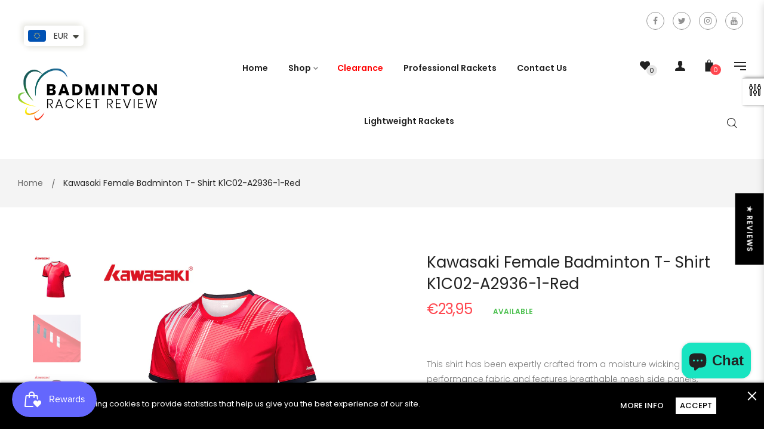

--- FILE ---
content_type: text/html; charset=utf-8
request_url: https://badminton-racket-review.com/en-at/products/kawasaki-female-badminton-t-shirt-k1c02-a2936-1-red
body_size: 91075
content:
<!doctype html>
<!--[if IE 9]> <html class="ie9 no-js" lang="en"> <![endif]-->
<!--[if (gt IE 9)|!(IE)]><!--> <html class="html no-js"  lang="en"  > <!--<![endif]-->
<script>
window.ChatraSetup = {
    disableChatOpenHash: true
};
</script>
<head>
<!-- Start of Booster Apps Seo-0.1-->
<title>Kawasaki Female badminton T- Shirt K1C02-A2936-1-red | badminton racket review</title><meta name="description" content="[shortdesc]This shirt has been expertly crafted from a moisture wicking performance fabric and features breathable mesh side panels, ensuring you stay dry and comfortable when you need it most.[/shortdesc] [tab]material- 100% polyestercolour-..." /><script type="application/ld+json">
  {
    "@context": "https://schema.org",
    "@type": "WebSite",
    "name": "badminton racket review",
    "url": "https://badminton-racket-review.com/en-at",
    "potentialAction": {
      "@type": "SearchAction",
      "query-input": "required name=query",
      "target": "https://badminton-racket-review.com/en-at/search?q={query}"
    }
  }
</script><script type="application/ld+json">
  {
    "@context": "https://schema.org",
    "@type": "Product",
    "name": "Kawasaki Female badminton T- Shirt K1C02-A2936-1-red",
    "brand": {"@type": "Brand","name": "Kawasaki"},
    "sku": "",
    "mpn": "",
    "description": "[shortdesc]\nThis shirt has been expertly crafted from a moisture wicking performance fabric and features breathable mesh side panels, ensuring you stay dry and comfortable when you need it most.\n[\/shortdesc] [tab]\n\nmaterial- 100% polyester\ncolour-Red\ngender-women \nthree dimensional-top \nsweat absorbent and quick drying \nbreathable fabric \nhigh elastic fiber \n\n",
    "url": "https://badminton-racket-review.com/en-at/en-at/products/kawasaki-female-badminton-t-shirt-k1c02-a2936-1-red","image": "https://badminton-racket-review.com/cdn/shop/files/K1C02-A1936_-2_800x.jpg?v=1693513494","itemCondition": "https://schema.org/NewCondition",
    "offers": [{
          "@type": "Offer","price": "23.95","priceCurrency": "GBP",
          "itemCondition": "https://schema.org/NewCondition",
          "url": "https://badminton-racket-review.com/en-at/en-at/products/kawasaki-female-badminton-t-shirt-k1c02-a2936-1-red?variant=43953531420920",
          "sku": "",
          "mpn": "",
          "availability" : "https://schema.org/InStock",
          "priceValidUntil": "2026-02-20","gtin14": ""},{
          "@type": "Offer","price": "23.95","priceCurrency": "GBP",
          "itemCondition": "https://schema.org/NewCondition",
          "url": "https://badminton-racket-review.com/en-at/en-at/products/kawasaki-female-badminton-t-shirt-k1c02-a2936-1-red?variant=43953531453688",
          "sku": "",
          "mpn": "",
          "availability" : "https://schema.org/OutOfStock",
          "priceValidUntil": "2026-02-20","gtin14": ""},{
          "@type": "Offer","price": "23.95","priceCurrency": "GBP",
          "itemCondition": "https://schema.org/NewCondition",
          "url": "https://badminton-racket-review.com/en-at/en-at/products/kawasaki-female-badminton-t-shirt-k1c02-a2936-1-red?variant=43953531486456",
          "sku": "",
          "mpn": "",
          "availability" : "https://schema.org/InStock",
          "priceValidUntil": "2026-02-20","gtin14": ""},{
          "@type": "Offer","price": "23.95","priceCurrency": "GBP",
          "itemCondition": "https://schema.org/NewCondition",
          "url": "https://badminton-racket-review.com/en-at/en-at/products/kawasaki-female-badminton-t-shirt-k1c02-a2936-1-red?variant=43953531519224",
          "sku": "",
          "mpn": "",
          "availability" : "https://schema.org/InStock",
          "priceValidUntil": "2026-02-20","gtin14": ""},{
          "@type": "Offer","price": "23.95","priceCurrency": "GBP",
          "itemCondition": "https://schema.org/NewCondition",
          "url": "https://badminton-racket-review.com/en-at/en-at/products/kawasaki-female-badminton-t-shirt-k1c02-a2936-1-red?variant=43953531551992",
          "sku": "",
          "mpn": "",
          "availability" : "https://schema.org/InStock",
          "priceValidUntil": "2026-02-20","gtin14": ""},{
          "@type": "Offer","price": "23.95","priceCurrency": "GBP",
          "itemCondition": "https://schema.org/NewCondition",
          "url": "https://badminton-racket-review.com/en-at/en-at/products/kawasaki-female-badminton-t-shirt-k1c02-a2936-1-red?variant=43953531584760",
          "sku": "",
          "mpn": "",
          "availability" : "https://schema.org/InStock",
          "priceValidUntil": "2026-02-20","gtin14": ""},{
          "@type": "Offer","price": "23.95","priceCurrency": "GBP",
          "itemCondition": "https://schema.org/NewCondition",
          "url": "https://badminton-racket-review.com/en-at/en-at/products/kawasaki-female-badminton-t-shirt-k1c02-a2936-1-red?variant=44063180390648",
          "sku": "",
          "mpn": "",
          "availability" : "https://schema.org/OutOfStock",
          "priceValidUntil": "2026-02-20","gtin14": ""}]}
</script>
<!-- end of Booster Apps SEO -->

<!-- Added by AVADA SEO Suite -->









<meta name="twitter:image" content="http://badminton-racket-review.com/cdn/shop/files/K1C02-A1936_-2.jpg?v=1693513494">
    




<!-- Added by AVADA SEO Suite: Product Structured Data -->
<script type="application/ld+json">{
"@context": "https://schema.org/",
"@type": "Product",
"@id": "8033660240120",
"name": "Kawasaki Female badminton T- Shirt K1C02-A2936-1-red",
"description": "[shortdesc]This shirt has been expertly crafted from a moisture wicking performance fabric and features breathable mesh side panels, ensuring you stay dry and comfortable when you need it most.[/shortdesc] [tab]material- 100% polyestercolour-Redgender-women three dimensional-top sweat absorbent and quick drying breathable fabric high elastic fiber ",
"brand": {
  "@type": "Brand",
  "name": "Kawasaki"
},
"offers": {
  "@type": "AggregateOffer",
  "offerCount": "7",
  "lowPrice": "23.95",
  "highPrice": "23.95",
  "priceCurrency": "GBP"
},
"image": [
  "https://badminton-racket-review.com/cdn/shop/files/K1C02-A1936_-2.jpg?v=1693513494",
  "https://badminton-racket-review.com/cdn/shop/files/K1C02-A1936_-6.jpg?v=1693513494",
  "https://badminton-racket-review.com/cdn/shop/files/K1C02-A1936_-3_0912dd85-fae1-46e9-b1e6-27dbc44cc0fb.jpg?v=1693513494"
],
"releaseDate": "2023-08-31 21:29:38 +0100",
"sku": "",
"mpn": ""}</script>
<!-- /Added by AVADA SEO Suite --><!-- Added by AVADA SEO Suite: Breadcrumb Structured Data  -->
<script type="application/ld+json">{
  "@context": "https://schema.org",
  "@type": "BreadcrumbList",
  "itemListElement": [{
    "@type": "ListItem",
    "position": 1,
    "name": "Home",
    "item": "https://badminton-racket-review.com"
  }, {
    "@type": "ListItem",
    "position": 2,
    "name": "Kawasaki Female badminton T- Shirt K1C02-A2936-1-red",
    "item": "https://badminton-racket-review.com/en-at/products/kawasaki-female-badminton-t-shirt-k1c02-a2936-1-red"
  }]
}
</script>
<!-- Added by AVADA SEO Suite -->


<!-- /Added by AVADA SEO Suite -->
<meta name="facebook-domain-verification" content="tvljed43171261chldl54fqex0rrun" />
  <meta name="google-site-verification" content="334hq2NHRpE1jJua5Jcu2qO5oSgfpx4mqgETwmclufY" />
  <meta charset="utf-8">
  <!--[if IE]><meta http-equiv="X-UA-Compatible" content="IE=edge,chrome=1"><![endif]-->
  <meta name="viewport" content="width=device-width,initial-scale=1, user-scalable=no">
  <meta name="theme-color" content="#7796A8">
  <link rel="canonical" href="https://badminton-racket-review.com/en-at/products/kawasaki-female-badminton-t-shirt-k1c02-a2936-1-red">
<meta name="keywords" content="apthemebase, Aenean, Commodo habitasse, Egestas lorem commodo,Malesuada, fames acurpis"/><!-- /snippets/social-meta-tags.liquid -->
<meta property="og:site_name" content="badminton racket review">
<meta property="og:url" content="https://badminton-racket-review.com/en-at/products/kawasaki-female-badminton-t-shirt-k1c02-a2936-1-red">
<meta property="og:title" content="Kawasaki Female badminton T- Shirt K1C02-A2936-1-red">
<meta property="og:type" content="product">
<meta property="og:description" content="[shortdesc] This shirt has been expertly crafted from a moisture wicking performance fabric and features breathable mesh side panels, ensuring you stay dry and comfortable when you need it most. [/shortdesc] [tab] material- 100% polyester colour-Red gender-women  three dimensional-top  sweat absorbent and quick drying "><meta property="og:price:amount" content="23,95">
  <meta property="og:price:currency" content="GBP"><meta property="og:image" content="http://badminton-racket-review.com/cdn/shop/files/K1C02-A1936_-2_1024x1024.jpg?v=1693513494"><meta property="og:image" content="http://badminton-racket-review.com/cdn/shop/files/K1C02-A1936_-6_1024x1024.jpg?v=1693513494"><meta property="og:image" content="http://badminton-racket-review.com/cdn/shop/files/K1C02-A1936_-3_0912dd85-fae1-46e9-b1e6-27dbc44cc0fb_1024x1024.jpg?v=1693513494">
<meta property="og:image:secure_url" content="https://badminton-racket-review.com/cdn/shop/files/K1C02-A1936_-2_1024x1024.jpg?v=1693513494"><meta property="og:image:secure_url" content="https://badminton-racket-review.com/cdn/shop/files/K1C02-A1936_-6_1024x1024.jpg?v=1693513494"><meta property="og:image:secure_url" content="https://badminton-racket-review.com/cdn/shop/files/K1C02-A1936_-3_0912dd85-fae1-46e9-b1e6-27dbc44cc0fb_1024x1024.jpg?v=1693513494">

<meta name="twitter:site" content="@BdmtnRktReview/">
<meta name="twitter:card" content="summary_large_image">
<meta name="twitter:title" content="Kawasaki Female badminton T- Shirt K1C02-A2936-1-red">
<meta name="twitter:description" content="[shortdesc] This shirt has been expertly crafted from a moisture wicking performance fabric and features breathable mesh side panels, ensuring you stay dry and comfortable when you need it most. [/shortdesc] [tab] material- 100% polyester colour-Red gender-women  three dimensional-top  sweat absorbent and quick drying ">
<style>
     .fake_iniload{position:fixed;left:0;top:0;width:100%;height:100%;z-index:99999;background:#ffffff;}#nprogress{pointer-events:none}#nprogress .bar{ background: #ff4850;position:fixed;z-index:1031;top:0;left:0;width:100%;height:2px}#nprogress .peg{display:block;position:absolute;right:0;width:100px;height:100%;box-shadow:0 0 10px #ff4850,0 0 5px #ff4850;opacity:1;-webkit-transform:rotate(3deg) translate(0,-4px);-ms-transform:rotate(3deg) translate(0,-4px);transform:rotate(3deg) translate(0,-4px)}#nprogress .spinner{display:block;position:fixed;z-index:1031;top:15px;right:15px}#nprogress .spinner-icon{width:18px;height:18px;box-sizing:border-box;border:2px solid transparent;border-top-color:#ff4850;border-left-color:#ff4850;border-radius:50%;-webkit-animation:nprogress-spinner .4s linear infinite;animation:nprogress-spinner .4s linear infinite}.nprogress-custom-parent{overflow:hidden;position:relative}.nprogress-custom-parent #nprogress .bar,.nprogress-custom-parent #nprogress .spinner{position:absolute}@-webkit-keyframes nprogress-spinner{0%{-webkit-transform:rotate(0)}100%{-webkit-transform:rotate(360deg)}}@keyframes nprogress-spinner{0%{transform:rotate(0)}100%{transform:rotate(360deg)}}
    .hide_fade{opacity: 1;transition: all 300ms linear;}.hide_fade.out{opacity: .2;}</style><!-- Theme css ================================================================ -->
  <script type="text/javascript">
    WebFontConfig = {
      google: { families: ['Poppins:300,400,500,600,700'] }
    };
    (function() {
      var wf = document.createElement('script');
      wf.src = ('https:' == document.location.protocol ? 'https' : 'http') +
        '://ajax.googleapis.com/ajax/libs/webfont/1.5.18/webfont.js';
      wf.type = 'text/javascript';
      wf.async = 'true';
      var s = document.getElementsByTagName('script')[0];
      s.parentNode.insertBefore(wf, s);
    })(); 
  </script>




<link href="//badminton-racket-review.com/cdn/shop/t/2/assets/global.scss.css?v=19695978348428240961749030542" rel="stylesheet" type="text/css" media="all" />

<script>window.performance && window.performance.mark && window.performance.mark('shopify.content_for_header.start');</script><meta name="google-site-verification" content="334hq2NHRpE1jJua5Jcu2qO5oSgfpx4mqgETwmclufY">
<meta name="google-site-verification" content="334hq2NHRpE1jJua5Jcu2qO5oSgfpx4mqgETwmclufY">
<meta id="shopify-digital-wallet" name="shopify-digital-wallet" content="/44966445210/digital_wallets/dialog">
<meta name="shopify-checkout-api-token" content="67d55f20f36f8acd273e466ff37c5d6c">
<meta id="in-context-paypal-metadata" data-shop-id="44966445210" data-venmo-supported="false" data-environment="production" data-locale="en_US" data-paypal-v4="true" data-currency="EUR">
<link rel="alternate" hreflang="x-default" href="https://badminton-racket-review.com/products/kawasaki-female-badminton-t-shirt-k1c02-a2936-1-red">
<link rel="alternate" hreflang="en" href="https://badminton-racket-review.com/products/kawasaki-female-badminton-t-shirt-k1c02-a2936-1-red">
<link rel="alternate" hreflang="en-AT" href="https://badminton-racket-review.com/en-at/products/kawasaki-female-badminton-t-shirt-k1c02-a2936-1-red">
<link rel="alternate" hreflang="en-BE" href="https://badminton-racket-review.com/en-be/products/kawasaki-female-badminton-t-shirt-k1c02-a2936-1-red">
<link rel="alternate" hreflang="en-DK" href="https://badminton-racket-review.com/en-dk/products/kawasaki-female-badminton-t-shirt-k1c02-a2936-1-red">
<link rel="alternate" hreflang="en-FI" href="https://badminton-racket-review.com/en-fi/products/kawasaki-female-badminton-t-shirt-k1c02-a2936-1-red">
<link rel="alternate" hreflang="en-FR" href="https://badminton-racket-review.com/en-fr/products/kawasaki-female-badminton-t-shirt-k1c02-a2936-1-red">
<link rel="alternate" hreflang="en-DE" href="https://badminton-racket-review.com/en-de/products/kawasaki-female-badminton-t-shirt-k1c02-a2936-1-red">
<link rel="alternate" hreflang="en-HK" href="https://badminton-racket-review.com/en-hk/products/kawasaki-female-badminton-t-shirt-k1c02-a2936-1-red">
<link rel="alternate" hreflang="en-IE" href="https://badminton-racket-review.com/en-ie/products/kawasaki-female-badminton-t-shirt-k1c02-a2936-1-red">
<link rel="alternate" hreflang="en-IM" href="https://badminton-racket-review.com/en-im/products/kawasaki-female-badminton-t-shirt-k1c02-a2936-1-red">
<link rel="alternate" hreflang="en-IT" href="https://badminton-racket-review.com/en-it/products/kawasaki-female-badminton-t-shirt-k1c02-a2936-1-red">
<link rel="alternate" hreflang="en-JP" href="https://badminton-racket-review.com/en-jp/products/kawasaki-female-badminton-t-shirt-k1c02-a2936-1-red">
<link rel="alternate" hreflang="en-LT" href="https://badminton-racket-review.com/en-lt/products/kawasaki-female-badminton-t-shirt-k1c02-a2936-1-red">
<link rel="alternate" hreflang="en-NL" href="https://badminton-racket-review.com/en-nl/products/kawasaki-female-badminton-t-shirt-k1c02-a2936-1-red">
<link rel="alternate" hreflang="en-NZ" href="https://badminton-racket-review.com/en-nz/products/kawasaki-female-badminton-t-shirt-k1c02-a2936-1-red">
<link rel="alternate" hreflang="en-NO" href="https://badminton-racket-review.com/en-no/products/kawasaki-female-badminton-t-shirt-k1c02-a2936-1-red">
<link rel="alternate" hreflang="en-RU" href="https://badminton-racket-review.com/en-ru/products/kawasaki-female-badminton-t-shirt-k1c02-a2936-1-red">
<link rel="alternate" hreflang="en-SA" href="https://badminton-racket-review.com/en-sa/products/kawasaki-female-badminton-t-shirt-k1c02-a2936-1-red">
<link rel="alternate" hreflang="en-SG" href="https://badminton-racket-review.com/en-sg/products/kawasaki-female-badminton-t-shirt-k1c02-a2936-1-red">
<link rel="alternate" hreflang="en-KR" href="https://badminton-racket-review.com/en-kr/products/kawasaki-female-badminton-t-shirt-k1c02-a2936-1-red">
<link rel="alternate" hreflang="en-ES" href="https://badminton-racket-review.com/en-es/products/kawasaki-female-badminton-t-shirt-k1c02-a2936-1-red">
<link rel="alternate" hreflang="en-SE" href="https://badminton-racket-review.com/en-se/products/kawasaki-female-badminton-t-shirt-k1c02-a2936-1-red">
<link rel="alternate" hreflang="en-CH" href="https://badminton-racket-review.com/en-ch/products/kawasaki-female-badminton-t-shirt-k1c02-a2936-1-red">
<link rel="alternate" hreflang="en-AE" href="https://badminton-racket-review.com/en-ae/products/kawasaki-female-badminton-t-shirt-k1c02-a2936-1-red">
<link rel="alternate" type="application/json+oembed" href="https://badminton-racket-review.com/en-at/products/kawasaki-female-badminton-t-shirt-k1c02-a2936-1-red.oembed">
<script async="async" src="/checkouts/internal/preloads.js?locale=en-AT"></script>
<link rel="preconnect" href="https://shop.app" crossorigin="anonymous">
<script async="async" src="https://shop.app/checkouts/internal/preloads.js?locale=en-AT&shop_id=44966445210" crossorigin="anonymous"></script>
<script id="apple-pay-shop-capabilities" type="application/json">{"shopId":44966445210,"countryCode":"GB","currencyCode":"EUR","merchantCapabilities":["supports3DS"],"merchantId":"gid:\/\/shopify\/Shop\/44966445210","merchantName":"badminton racket review","requiredBillingContactFields":["postalAddress","email","phone"],"requiredShippingContactFields":["postalAddress","email","phone"],"shippingType":"shipping","supportedNetworks":["visa","maestro","masterCard","amex","discover","elo"],"total":{"type":"pending","label":"badminton racket review","amount":"1.00"},"shopifyPaymentsEnabled":true,"supportsSubscriptions":true}</script>
<script id="shopify-features" type="application/json">{"accessToken":"67d55f20f36f8acd273e466ff37c5d6c","betas":["rich-media-storefront-analytics"],"domain":"badminton-racket-review.com","predictiveSearch":true,"shopId":44966445210,"locale":"en"}</script>
<script>var Shopify = Shopify || {};
Shopify.shop = "badminton-racket-review.myshopify.com";
Shopify.locale = "en";
Shopify.currency = {"active":"EUR","rate":"1.1691036"};
Shopify.country = "AT";
Shopify.theme = {"name":"Oreo 6","id":107171643546,"schema_name":"Apollotheme base","schema_version":"1.0.0","theme_store_id":null,"role":"main"};
Shopify.theme.handle = "null";
Shopify.theme.style = {"id":null,"handle":null};
Shopify.cdnHost = "badminton-racket-review.com/cdn";
Shopify.routes = Shopify.routes || {};
Shopify.routes.root = "/en-at/";</script>
<script type="module">!function(o){(o.Shopify=o.Shopify||{}).modules=!0}(window);</script>
<script>!function(o){function n(){var o=[];function n(){o.push(Array.prototype.slice.apply(arguments))}return n.q=o,n}var t=o.Shopify=o.Shopify||{};t.loadFeatures=n(),t.autoloadFeatures=n()}(window);</script>
<script>
  window.ShopifyPay = window.ShopifyPay || {};
  window.ShopifyPay.apiHost = "shop.app\/pay";
  window.ShopifyPay.redirectState = null;
</script>
<script id="shop-js-analytics" type="application/json">{"pageType":"product"}</script>
<script defer="defer" async type="module" src="//badminton-racket-review.com/cdn/shopifycloud/shop-js/modules/v2/client.init-shop-cart-sync_BdyHc3Nr.en.esm.js"></script>
<script defer="defer" async type="module" src="//badminton-racket-review.com/cdn/shopifycloud/shop-js/modules/v2/chunk.common_Daul8nwZ.esm.js"></script>
<script type="module">
  await import("//badminton-racket-review.com/cdn/shopifycloud/shop-js/modules/v2/client.init-shop-cart-sync_BdyHc3Nr.en.esm.js");
await import("//badminton-racket-review.com/cdn/shopifycloud/shop-js/modules/v2/chunk.common_Daul8nwZ.esm.js");

  window.Shopify.SignInWithShop?.initShopCartSync?.({"fedCMEnabled":true,"windoidEnabled":true});

</script>
<script>
  window.Shopify = window.Shopify || {};
  if (!window.Shopify.featureAssets) window.Shopify.featureAssets = {};
  window.Shopify.featureAssets['shop-js'] = {"shop-cart-sync":["modules/v2/client.shop-cart-sync_QYOiDySF.en.esm.js","modules/v2/chunk.common_Daul8nwZ.esm.js"],"init-fed-cm":["modules/v2/client.init-fed-cm_DchLp9rc.en.esm.js","modules/v2/chunk.common_Daul8nwZ.esm.js"],"shop-button":["modules/v2/client.shop-button_OV7bAJc5.en.esm.js","modules/v2/chunk.common_Daul8nwZ.esm.js"],"init-windoid":["modules/v2/client.init-windoid_DwxFKQ8e.en.esm.js","modules/v2/chunk.common_Daul8nwZ.esm.js"],"shop-cash-offers":["modules/v2/client.shop-cash-offers_DWtL6Bq3.en.esm.js","modules/v2/chunk.common_Daul8nwZ.esm.js","modules/v2/chunk.modal_CQq8HTM6.esm.js"],"shop-toast-manager":["modules/v2/client.shop-toast-manager_CX9r1SjA.en.esm.js","modules/v2/chunk.common_Daul8nwZ.esm.js"],"init-shop-email-lookup-coordinator":["modules/v2/client.init-shop-email-lookup-coordinator_UhKnw74l.en.esm.js","modules/v2/chunk.common_Daul8nwZ.esm.js"],"pay-button":["modules/v2/client.pay-button_DzxNnLDY.en.esm.js","modules/v2/chunk.common_Daul8nwZ.esm.js"],"avatar":["modules/v2/client.avatar_BTnouDA3.en.esm.js"],"init-shop-cart-sync":["modules/v2/client.init-shop-cart-sync_BdyHc3Nr.en.esm.js","modules/v2/chunk.common_Daul8nwZ.esm.js"],"shop-login-button":["modules/v2/client.shop-login-button_D8B466_1.en.esm.js","modules/v2/chunk.common_Daul8nwZ.esm.js","modules/v2/chunk.modal_CQq8HTM6.esm.js"],"init-customer-accounts-sign-up":["modules/v2/client.init-customer-accounts-sign-up_C8fpPm4i.en.esm.js","modules/v2/client.shop-login-button_D8B466_1.en.esm.js","modules/v2/chunk.common_Daul8nwZ.esm.js","modules/v2/chunk.modal_CQq8HTM6.esm.js"],"init-shop-for-new-customer-accounts":["modules/v2/client.init-shop-for-new-customer-accounts_CVTO0Ztu.en.esm.js","modules/v2/client.shop-login-button_D8B466_1.en.esm.js","modules/v2/chunk.common_Daul8nwZ.esm.js","modules/v2/chunk.modal_CQq8HTM6.esm.js"],"init-customer-accounts":["modules/v2/client.init-customer-accounts_dRgKMfrE.en.esm.js","modules/v2/client.shop-login-button_D8B466_1.en.esm.js","modules/v2/chunk.common_Daul8nwZ.esm.js","modules/v2/chunk.modal_CQq8HTM6.esm.js"],"shop-follow-button":["modules/v2/client.shop-follow-button_CkZpjEct.en.esm.js","modules/v2/chunk.common_Daul8nwZ.esm.js","modules/v2/chunk.modal_CQq8HTM6.esm.js"],"lead-capture":["modules/v2/client.lead-capture_BntHBhfp.en.esm.js","modules/v2/chunk.common_Daul8nwZ.esm.js","modules/v2/chunk.modal_CQq8HTM6.esm.js"],"checkout-modal":["modules/v2/client.checkout-modal_CfxcYbTm.en.esm.js","modules/v2/chunk.common_Daul8nwZ.esm.js","modules/v2/chunk.modal_CQq8HTM6.esm.js"],"shop-login":["modules/v2/client.shop-login_Da4GZ2H6.en.esm.js","modules/v2/chunk.common_Daul8nwZ.esm.js","modules/v2/chunk.modal_CQq8HTM6.esm.js"],"payment-terms":["modules/v2/client.payment-terms_MV4M3zvL.en.esm.js","modules/v2/chunk.common_Daul8nwZ.esm.js","modules/v2/chunk.modal_CQq8HTM6.esm.js"]};
</script>
<script>(function() {
  var isLoaded = false;
  function asyncLoad() {
    if (isLoaded) return;
    isLoaded = true;
    var urls = ["https:\/\/platform-api.sharethis.com\/js\/sharethis.js?shop=badminton-racket-review.myshopify.com#property=5fdb4f60d9be100018282de9\u0026product=inline-share-buttons\u0026ver=1608208231","https:\/\/buy-me-cdn.makeprosimp.com\/v2\/app.min.js?v=v2\u0026shop=badminton-racket-review.myshopify.com","https:\/\/cdn.shopify.com\/s\/files\/1\/0360\/5482\/7145\/t\/28\/assets\/booster_currency.js?v=1614789308\u0026shop=badminton-racket-review.myshopify.com","https:\/\/js.smile.io\/v1\/smile-shopify.js?shop=badminton-racket-review.myshopify.com","https:\/\/seo.apps.avada.io\/avada-seo-installed.js?shop=badminton-racket-review.myshopify.com","https:\/\/cdn.nfcube.com\/instafeed-2af540ed6fad485b9ba845ef26750f21.js?shop=badminton-racket-review.myshopify.com","https:\/\/cdn.one.store\/javascript\/dist\/1.0\/jcr-widget.js?account_id=shopify:badminton-racket-review.myshopify.com\u0026shop=badminton-racket-review.myshopify.com","https:\/\/cdn.hextom.com\/js\/quickannouncementbar.js?shop=badminton-racket-review.myshopify.com","https:\/\/cdn.hextom.com\/js\/freeshippingbar.js?shop=badminton-racket-review.myshopify.com","\/\/cdn.shopify.com\/proxy\/70085a97f2ae2efcb41af541799bda8bccf5e656b5a62be2ba51643f66290d8e\/bucket.useifsapp.com\/theme-files-min\/js\/ifs-script-tag-min.js?v=2\u0026shop=badminton-racket-review.myshopify.com\u0026sp-cache-control=cHVibGljLCBtYXgtYWdlPTkwMA"];
    for (var i = 0; i < urls.length; i++) {
      var s = document.createElement('script');
      s.type = 'text/javascript';
      s.async = true;
      s.src = urls[i];
      var x = document.getElementsByTagName('script')[0];
      x.parentNode.insertBefore(s, x);
    }
  };
  if(window.attachEvent) {
    window.attachEvent('onload', asyncLoad);
  } else {
    window.addEventListener('load', asyncLoad, false);
  }
})();</script>
<script id="__st">var __st={"a":44966445210,"offset":0,"reqid":"dd169737-afce-44fc-a050-be968da411b7-1768979993","pageurl":"badminton-racket-review.com\/en-at\/products\/kawasaki-female-badminton-t-shirt-k1c02-a2936-1-red","u":"42d7e07f080b","p":"product","rtyp":"product","rid":8033660240120};</script>
<script>window.ShopifyPaypalV4VisibilityTracking = true;</script>
<script id="captcha-bootstrap">!function(){'use strict';const t='contact',e='account',n='new_comment',o=[[t,t],['blogs',n],['comments',n],[t,'customer']],c=[[e,'customer_login'],[e,'guest_login'],[e,'recover_customer_password'],[e,'create_customer']],r=t=>t.map((([t,e])=>`form[action*='/${t}']:not([data-nocaptcha='true']) input[name='form_type'][value='${e}']`)).join(','),a=t=>()=>t?[...document.querySelectorAll(t)].map((t=>t.form)):[];function s(){const t=[...o],e=r(t);return a(e)}const i='password',u='form_key',d=['recaptcha-v3-token','g-recaptcha-response','h-captcha-response',i],f=()=>{try{return window.sessionStorage}catch{return}},m='__shopify_v',_=t=>t.elements[u];function p(t,e,n=!1){try{const o=window.sessionStorage,c=JSON.parse(o.getItem(e)),{data:r}=function(t){const{data:e,action:n}=t;return t[m]||n?{data:e,action:n}:{data:t,action:n}}(c);for(const[e,n]of Object.entries(r))t.elements[e]&&(t.elements[e].value=n);n&&o.removeItem(e)}catch(o){console.error('form repopulation failed',{error:o})}}const l='form_type',E='cptcha';function T(t){t.dataset[E]=!0}const w=window,h=w.document,L='Shopify',v='ce_forms',y='captcha';let A=!1;((t,e)=>{const n=(g='f06e6c50-85a8-45c8-87d0-21a2b65856fe',I='https://cdn.shopify.com/shopifycloud/storefront-forms-hcaptcha/ce_storefront_forms_captcha_hcaptcha.v1.5.2.iife.js',D={infoText:'Protected by hCaptcha',privacyText:'Privacy',termsText:'Terms'},(t,e,n)=>{const o=w[L][v],c=o.bindForm;if(c)return c(t,g,e,D).then(n);var r;o.q.push([[t,g,e,D],n]),r=I,A||(h.body.append(Object.assign(h.createElement('script'),{id:'captcha-provider',async:!0,src:r})),A=!0)});var g,I,D;w[L]=w[L]||{},w[L][v]=w[L][v]||{},w[L][v].q=[],w[L][y]=w[L][y]||{},w[L][y].protect=function(t,e){n(t,void 0,e),T(t)},Object.freeze(w[L][y]),function(t,e,n,w,h,L){const[v,y,A,g]=function(t,e,n){const i=e?o:[],u=t?c:[],d=[...i,...u],f=r(d),m=r(i),_=r(d.filter((([t,e])=>n.includes(e))));return[a(f),a(m),a(_),s()]}(w,h,L),I=t=>{const e=t.target;return e instanceof HTMLFormElement?e:e&&e.form},D=t=>v().includes(t);t.addEventListener('submit',(t=>{const e=I(t);if(!e)return;const n=D(e)&&!e.dataset.hcaptchaBound&&!e.dataset.recaptchaBound,o=_(e),c=g().includes(e)&&(!o||!o.value);(n||c)&&t.preventDefault(),c&&!n&&(function(t){try{if(!f())return;!function(t){const e=f();if(!e)return;const n=_(t);if(!n)return;const o=n.value;o&&e.removeItem(o)}(t);const e=Array.from(Array(32),(()=>Math.random().toString(36)[2])).join('');!function(t,e){_(t)||t.append(Object.assign(document.createElement('input'),{type:'hidden',name:u})),t.elements[u].value=e}(t,e),function(t,e){const n=f();if(!n)return;const o=[...t.querySelectorAll(`input[type='${i}']`)].map((({name:t})=>t)),c=[...d,...o],r={};for(const[a,s]of new FormData(t).entries())c.includes(a)||(r[a]=s);n.setItem(e,JSON.stringify({[m]:1,action:t.action,data:r}))}(t,e)}catch(e){console.error('failed to persist form',e)}}(e),e.submit())}));const S=(t,e)=>{t&&!t.dataset[E]&&(n(t,e.some((e=>e===t))),T(t))};for(const o of['focusin','change'])t.addEventListener(o,(t=>{const e=I(t);D(e)&&S(e,y())}));const B=e.get('form_key'),M=e.get(l),P=B&&M;t.addEventListener('DOMContentLoaded',(()=>{const t=y();if(P)for(const e of t)e.elements[l].value===M&&p(e,B);[...new Set([...A(),...v().filter((t=>'true'===t.dataset.shopifyCaptcha))])].forEach((e=>S(e,t)))}))}(h,new URLSearchParams(w.location.search),n,t,e,['guest_login'])})(!0,!0)}();</script>
<script integrity="sha256-4kQ18oKyAcykRKYeNunJcIwy7WH5gtpwJnB7kiuLZ1E=" data-source-attribution="shopify.loadfeatures" defer="defer" src="//badminton-racket-review.com/cdn/shopifycloud/storefront/assets/storefront/load_feature-a0a9edcb.js" crossorigin="anonymous"></script>
<script crossorigin="anonymous" defer="defer" src="//badminton-racket-review.com/cdn/shopifycloud/storefront/assets/shopify_pay/storefront-65b4c6d7.js?v=20250812"></script>
<script data-source-attribution="shopify.dynamic_checkout.dynamic.init">var Shopify=Shopify||{};Shopify.PaymentButton=Shopify.PaymentButton||{isStorefrontPortableWallets:!0,init:function(){window.Shopify.PaymentButton.init=function(){};var t=document.createElement("script");t.src="https://badminton-racket-review.com/cdn/shopifycloud/portable-wallets/latest/portable-wallets.en.js",t.type="module",document.head.appendChild(t)}};
</script>
<script data-source-attribution="shopify.dynamic_checkout.buyer_consent">
  function portableWalletsHideBuyerConsent(e){var t=document.getElementById("shopify-buyer-consent"),n=document.getElementById("shopify-subscription-policy-button");t&&n&&(t.classList.add("hidden"),t.setAttribute("aria-hidden","true"),n.removeEventListener("click",e))}function portableWalletsShowBuyerConsent(e){var t=document.getElementById("shopify-buyer-consent"),n=document.getElementById("shopify-subscription-policy-button");t&&n&&(t.classList.remove("hidden"),t.removeAttribute("aria-hidden"),n.addEventListener("click",e))}window.Shopify?.PaymentButton&&(window.Shopify.PaymentButton.hideBuyerConsent=portableWalletsHideBuyerConsent,window.Shopify.PaymentButton.showBuyerConsent=portableWalletsShowBuyerConsent);
</script>
<script data-source-attribution="shopify.dynamic_checkout.cart.bootstrap">document.addEventListener("DOMContentLoaded",(function(){function t(){return document.querySelector("shopify-accelerated-checkout-cart, shopify-accelerated-checkout")}if(t())Shopify.PaymentButton.init();else{new MutationObserver((function(e,n){t()&&(Shopify.PaymentButton.init(),n.disconnect())})).observe(document.body,{childList:!0,subtree:!0})}}));
</script>
<script id='scb4127' type='text/javascript' async='' src='https://badminton-racket-review.com/cdn/shopifycloud/privacy-banner/storefront-banner.js'></script><link id="shopify-accelerated-checkout-styles" rel="stylesheet" media="screen" href="https://badminton-racket-review.com/cdn/shopifycloud/portable-wallets/latest/accelerated-checkout-backwards-compat.css" crossorigin="anonymous">
<style id="shopify-accelerated-checkout-cart">
        #shopify-buyer-consent {
  margin-top: 1em;
  display: inline-block;
  width: 100%;
}

#shopify-buyer-consent.hidden {
  display: none;
}

#shopify-subscription-policy-button {
  background: none;
  border: none;
  padding: 0;
  text-decoration: underline;
  font-size: inherit;
  cursor: pointer;
}

#shopify-subscription-policy-button::before {
  box-shadow: none;
}

      </style>

<script>window.performance && window.performance.mark && window.performance.mark('shopify.content_for_header.end');</script>
<script src="//badminton-racket-review.com/cdn/shop/t/2/assets/jquery-1.11.3.min.js?v=160595163976688481111596525809" ></script><script>
  var theme = {
    strings: {
      addToCart: "Add to Cart",
      soldOut: "Sold Out",
      unavailable: "Unavailable",
      showMore: "Show More",
      showLess: "Show Less"
    },
    moneyFormat: "€{{amount_with_comma_separator}}",
    quickview_enable: true,
    wishlist_enable: true,
    wishlist_url: '',
    shop_currency: 'GBP',
    file_url: '//badminton-racket-review.com/cdn/shop/files/?v=2766',
    asset_url: "//badminton-racket-review.com/cdn/shop/t/2/assets/?v=2766",
    multiple_filter_sidebar_enable: true,
    money_currency_format: "€{{amount_with_comma_separator}} EUR"
  }  
</script>
<script src="//badminton-racket-review.com/cdn/shopifycloud/storefront/assets/themes_support/api.jquery-7ab1a3a4.js"></script>
<script src="//badminton-racket-review.com/cdn/shopifycloud/storefront/assets/themes_support/option_selection-b017cd28.js"></script><!--[if lte IE 9]><script src="//badminton-racket-review.com/cdn/shop/t/2/assets/polyfills.js?v=139579457058596345501596525822"></script><![endif]-->
<!--[if (gt IE 9)|!(IE)]><!--><script src="//badminton-racket-review.com/cdn/shop/t/2/assets/lazysizes.min.js?v=62480953726719776521596525863" async="async"></script><!--<![endif]-->
<!--[if lte IE 9]><script src="//badminton-racket-review.com/cdn/shop/t/2/assets/lazysizes.min.js?v=62480953726719776521596525863"></script><![endif]-->
<!--[if (gt IE 9)|!(IE)]><!--><script src="//badminton-racket-review.com/cdn/shop/t/2/assets/vendor.js?v=148501674379752004281596525829"  ></script><!--<![endif]-->
<!--[if lte IE 9]><script src="//badminton-racket-review.com/cdn/shop/t/2/assets/vendor.js?v=148501674379752004281596525829"></script><![endif]-->
<!--[if (gt IE 9)|!(IE)]><!--><script src="//badminton-racket-review.com/cdn/shop/t/2/assets/theme.js?v=150860867013224460911739970143"  ></script><!--<![endif]-->
<!--[if lte IE 9]><script src="//badminton-racket-review.com/cdn/shop/t/2/assets/theme.js?v=150860867013224460911739970143"></script><![endif]-->
<script src="//badminton-racket-review.com/cdn/shop/t/2/assets/api.header.js?v=64584414144429894241596525863" type="text/javascript"></script>


<script src="//badminton-racket-review.com/cdn/shop/t/2/assets/nprogress.js?v=14234136645046706941596525816" type="text/javascript"></script>

<meta property="fb:app_id" content="ID" /><meta property="fb:admins" content="ID1"/><meta property="fb:admins" content="ID2"/><style>
  .ap-multilang-box{width:100%;padding:5px;margin:10px 0 20px;border-bottom:1px solid #ddd}.icon-language{height:11px;width:16px;position:relative}
</style>
<script>
  function ap_multilang_translate_product(a,b,c){$.ajax({url:"http://"+Shopify.shop+"/products/"+a,type:"get",success:function(a){var d=document.implementation.createHTMLDocument("load product");d.documentElement.innerHTML=a;var e=d.getElementsByClassName(b)[0].innerHTML.trim();c.html(e)}})}
</script>

<style>
  .ap-multilang-box{width:100%;padding:5px;margin:10px 0 20px;border-bottom:1px solid #ddd}.icon-language{height:11px;width:16px;position:relative}
</style>
<script>
  function ap_multilang_translate_product(a,b,c){$.ajax({url:"http://"+Shopify.shop+"/products/"+a,type:"get",success:function(a){var d=document.implementation.createHTMLDocument("load product");d.documentElement.innerHTML=a;var e=d.getElementsByClassName(b)[0].innerHTML.trim();c.html(e)}})}
</script>


  <link href="//badminton-racket-review.com/cdn/shop/t/2/assets/custom-style.css?v=53310515027184310581614947575" rel="stylesheet" type="text/css" media="all" />
 

  
<!-- Start of Judge.me Core -->
<link rel="dns-prefetch" href="https://cdn.judge.me/">
<script data-cfasync='false' class='jdgm-settings-script'>window.jdgmSettings={"pagination":5,"disable_web_reviews":false,"badge_no_review_text":"No reviews","badge_n_reviews_text":"{{ n }} review/reviews","badge_star_color":"#209d07","hide_badge_preview_if_no_reviews":true,"badge_hide_text":false,"enforce_center_preview_badge":false,"widget_title":"Customer Reviews","widget_open_form_text":"Write a review","widget_close_form_text":"Cancel review","widget_refresh_page_text":"Refresh page","widget_summary_text":"Based on {{ number_of_reviews }} review/reviews","widget_no_review_text":"Be the first to write a review","widget_name_field_text":"Display name","widget_verified_name_field_text":"Verified Name (public)","widget_name_placeholder_text":"Display name","widget_required_field_error_text":"This field is required.","widget_email_field_text":"Email address","widget_verified_email_field_text":"Verified Email (private, can not be edited)","widget_email_placeholder_text":"Your email address","widget_email_field_error_text":"Please enter a valid email address.","widget_rating_field_text":"Rating","widget_review_title_field_text":"Review Title","widget_review_title_placeholder_text":"Give your review a title","widget_review_body_field_text":"Review content","widget_review_body_placeholder_text":"Start writing here...","widget_pictures_field_text":"Picture/Video (optional)","widget_submit_review_text":"Submit Review","widget_submit_verified_review_text":"Submit Verified Review","widget_submit_success_msg_with_auto_publish":"Thank you! Please refresh the page in a few moments to see your review. You can remove or edit your review by logging into \u003ca href='https://judge.me/login' target='_blank' rel='nofollow noopener'\u003eJudge.me\u003c/a\u003e","widget_submit_success_msg_no_auto_publish":"Thank you! Your review will be published as soon as it is approved by the shop admin. You can remove or edit your review by logging into \u003ca href='https://judge.me/login' target='_blank' rel='nofollow noopener'\u003eJudge.me\u003c/a\u003e","widget_show_default_reviews_out_of_total_text":"Showing {{ n_reviews_shown }} out of {{ n_reviews }} reviews.","widget_show_all_link_text":"Show all","widget_show_less_link_text":"Show less","widget_author_said_text":"{{ reviewer_name }} said:","widget_days_text":"{{ n }} days ago","widget_weeks_text":"{{ n }} week/weeks ago","widget_months_text":"{{ n }} month/months ago","widget_years_text":"{{ n }} year/years ago","widget_yesterday_text":"Yesterday","widget_today_text":"Today","widget_replied_text":"\u003e\u003e {{ shop_name }} replied:","widget_read_more_text":"Read more","widget_reviewer_name_as_initial":"","widget_rating_filter_color":"","widget_rating_filter_see_all_text":"See all reviews","widget_sorting_most_recent_text":"Most Recent","widget_sorting_highest_rating_text":"Highest Rating","widget_sorting_lowest_rating_text":"Lowest Rating","widget_sorting_with_pictures_text":"Only Pictures","widget_sorting_most_helpful_text":"Most Helpful","widget_open_question_form_text":"Ask a question","widget_reviews_subtab_text":"Reviews","widget_questions_subtab_text":"Questions","widget_question_label_text":"Question","widget_answer_label_text":"Answer","widget_question_placeholder_text":"Write your question here","widget_submit_question_text":"Submit Question","widget_question_submit_success_text":"Thank you for your question! We will notify you once it gets answered.","widget_star_color":"#209d07","verified_badge_text":"Verified","verified_badge_bg_color":"","verified_badge_text_color":"","verified_badge_placement":"left-of-reviewer-name","widget_review_max_height":"","widget_hide_border":false,"widget_social_share":false,"widget_thumb":false,"widget_review_location_show":false,"widget_location_format":"country_iso_code","all_reviews_include_out_of_store_products":true,"all_reviews_out_of_store_text":"(out of store)","all_reviews_pagination":100,"all_reviews_product_name_prefix_text":"about","enable_review_pictures":true,"enable_question_anwser":false,"widget_theme":"","review_date_format":"dd/mm/yyyy","default_sort_method":"most-recent","widget_product_reviews_subtab_text":"Product Reviews","widget_shop_reviews_subtab_text":"Shop Reviews","widget_other_products_reviews_text":"Reviews for other products","widget_store_reviews_subtab_text":"Store reviews","widget_no_store_reviews_text":"This store hasn't received any reviews yet","widget_web_restriction_product_reviews_text":"This product hasn't received any reviews yet","widget_no_items_text":"No items found","widget_show_more_text":"Show more","widget_write_a_store_review_text":"Write a Store Review","widget_other_languages_heading":"Reviews in Other Languages","widget_translate_review_text":"Translate review to {{ language }}","widget_translating_review_text":"Translating...","widget_show_original_translation_text":"Show original ({{ language }})","widget_translate_review_failed_text":"Review couldn't be translated.","widget_translate_review_retry_text":"Retry","widget_translate_review_try_again_later_text":"Try again later","show_product_url_for_grouped_product":false,"widget_sorting_pictures_first_text":"Pictures First","show_pictures_on_all_rev_page_mobile":false,"show_pictures_on_all_rev_page_desktop":false,"floating_tab_hide_mobile_install_preference":false,"floating_tab_button_name":"★ Reviews","floating_tab_title":"Let customers speak for us","floating_tab_button_color":"","floating_tab_button_background_color":"","floating_tab_url":"","floating_tab_url_enabled":false,"floating_tab_tab_style":"text","all_reviews_text_badge_text":"Customers rate us {{ shop.metafields.judgeme.all_reviews_rating | round: 1 }}/5 based on {{ shop.metafields.judgeme.all_reviews_count }} reviews.","all_reviews_text_badge_text_branded_style":"{{ shop.metafields.judgeme.all_reviews_rating | round: 1 }} out of 5 stars based on {{ shop.metafields.judgeme.all_reviews_count }} reviews","is_all_reviews_text_badge_a_link":false,"show_stars_for_all_reviews_text_badge":false,"all_reviews_text_badge_url":"","all_reviews_text_style":"text","all_reviews_text_color_style":"judgeme_brand_color","all_reviews_text_color":"#108474","all_reviews_text_show_jm_brand":true,"featured_carousel_show_header":true,"featured_carousel_title":"Let customers speak for us","testimonials_carousel_title":"Customers are saying","videos_carousel_title":"Real customer stories","cards_carousel_title":"Customers are saying","featured_carousel_count_text":"from {{ n }} reviews","featured_carousel_add_link_to_all_reviews_page":false,"featured_carousel_url":"","featured_carousel_show_images":true,"featured_carousel_autoslide_interval":5,"featured_carousel_arrows_on_the_sides":false,"featured_carousel_height":250,"featured_carousel_width":80,"featured_carousel_image_size":0,"featured_carousel_image_height":250,"featured_carousel_arrow_color":"#eeeeee","verified_count_badge_style":"vintage","verified_count_badge_orientation":"horizontal","verified_count_badge_color_style":"judgeme_brand_color","verified_count_badge_color":"#108474","is_verified_count_badge_a_link":false,"verified_count_badge_url":"","verified_count_badge_show_jm_brand":true,"widget_rating_preset_default":5,"widget_first_sub_tab":"product-reviews","widget_show_histogram":true,"widget_histogram_use_custom_color":false,"widget_pagination_use_custom_color":false,"widget_star_use_custom_color":true,"widget_verified_badge_use_custom_color":false,"widget_write_review_use_custom_color":false,"picture_reminder_submit_button":"Upload Pictures","enable_review_videos":true,"mute_video_by_default":false,"widget_sorting_videos_first_text":"Videos First","widget_review_pending_text":"Pending","featured_carousel_items_for_large_screen":3,"social_share_options_order":"Facebook,Twitter,Pinterest","remove_microdata_snippet":false,"disable_json_ld":false,"enable_json_ld_products":false,"preview_badge_show_question_text":false,"preview_badge_no_question_text":"No questions","preview_badge_n_question_text":"{{ number_of_questions }} question/questions","qa_badge_show_icon":false,"qa_badge_position":"same-row","remove_judgeme_branding":false,"widget_add_search_bar":false,"widget_search_bar_placeholder":"Search","widget_sorting_verified_only_text":"Verified only","featured_carousel_theme":"default","featured_carousel_show_rating":true,"featured_carousel_show_title":true,"featured_carousel_show_body":true,"featured_carousel_show_date":false,"featured_carousel_show_reviewer":true,"featured_carousel_show_product":false,"featured_carousel_header_background_color":"#108474","featured_carousel_header_text_color":"#ffffff","featured_carousel_name_product_separator":"reviewed","featured_carousel_full_star_background":"#108474","featured_carousel_empty_star_background":"#dadada","featured_carousel_vertical_theme_background":"#f9fafb","featured_carousel_verified_badge_enable":false,"featured_carousel_verified_badge_color":"#108474","featured_carousel_border_style":"round","featured_carousel_review_line_length_limit":3,"featured_carousel_more_reviews_button_text":"Read more reviews","featured_carousel_view_product_button_text":"View product","all_reviews_page_load_reviews_on":"scroll","all_reviews_page_load_more_text":"Load More Reviews","disable_fb_tab_reviews":false,"enable_ajax_cdn_cache":false,"widget_public_name_text":"displayed publicly like","default_reviewer_name":"John Smith","default_reviewer_name_has_non_latin":true,"widget_reviewer_anonymous":"Anonymous","medals_widget_title":"Judge.me Review Medals","medals_widget_background_color":"#f9fafb","medals_widget_position":"footer_all_pages","medals_widget_border_color":"#f9fafb","medals_widget_verified_text_position":"left","medals_widget_use_monochromatic_version":false,"medals_widget_elements_color":"#108474","show_reviewer_avatar":true,"widget_invalid_yt_video_url_error_text":"Not a YouTube video URL","widget_max_length_field_error_text":"Please enter no more than {0} characters.","widget_show_country_flag":false,"widget_show_collected_via_shop_app":true,"widget_verified_by_shop_badge_style":"light","widget_verified_by_shop_text":"Verified by Shop","widget_show_photo_gallery":false,"widget_load_with_code_splitting":true,"widget_ugc_install_preference":false,"widget_ugc_title":"Made by us, Shared by you","widget_ugc_subtitle":"Tag us to see your picture featured in our page","widget_ugc_arrows_color":"#ffffff","widget_ugc_primary_button_text":"Buy Now","widget_ugc_primary_button_background_color":"#108474","widget_ugc_primary_button_text_color":"#ffffff","widget_ugc_primary_button_border_width":"0","widget_ugc_primary_button_border_style":"none","widget_ugc_primary_button_border_color":"#108474","widget_ugc_primary_button_border_radius":"25","widget_ugc_secondary_button_text":"Load More","widget_ugc_secondary_button_background_color":"#ffffff","widget_ugc_secondary_button_text_color":"#108474","widget_ugc_secondary_button_border_width":"2","widget_ugc_secondary_button_border_style":"solid","widget_ugc_secondary_button_border_color":"#108474","widget_ugc_secondary_button_border_radius":"25","widget_ugc_reviews_button_text":"View Reviews","widget_ugc_reviews_button_background_color":"#ffffff","widget_ugc_reviews_button_text_color":"#108474","widget_ugc_reviews_button_border_width":"2","widget_ugc_reviews_button_border_style":"solid","widget_ugc_reviews_button_border_color":"#108474","widget_ugc_reviews_button_border_radius":"25","widget_ugc_reviews_button_link_to":"judgeme-reviews-page","widget_ugc_show_post_date":true,"widget_ugc_max_width":"800","widget_rating_metafield_value_type":true,"widget_primary_color":"#108474","widget_enable_secondary_color":false,"widget_secondary_color":"#edf5f5","widget_summary_average_rating_text":"{{ average_rating }} out of 5","widget_media_grid_title":"Customer photos \u0026 videos","widget_media_grid_see_more_text":"See more","widget_round_style":false,"widget_show_product_medals":true,"widget_verified_by_judgeme_text":"Verified by Judge.me","widget_show_store_medals":true,"widget_verified_by_judgeme_text_in_store_medals":"Verified by Judge.me","widget_media_field_exceed_quantity_message":"Sorry, we can only accept {{ max_media }} for one review.","widget_media_field_exceed_limit_message":"{{ file_name }} is too large, please select a {{ media_type }} less than {{ size_limit }}MB.","widget_review_submitted_text":"Review Submitted!","widget_question_submitted_text":"Question Submitted!","widget_close_form_text_question":"Cancel","widget_write_your_answer_here_text":"Write your answer here","widget_enabled_branded_link":true,"widget_show_collected_by_judgeme":true,"widget_reviewer_name_color":"","widget_write_review_text_color":"","widget_write_review_bg_color":"","widget_collected_by_judgeme_text":"collected by Judge.me","widget_pagination_type":"standard","widget_load_more_text":"Load More","widget_load_more_color":"#108474","widget_full_review_text":"Full Review","widget_read_more_reviews_text":"Read More Reviews","widget_read_questions_text":"Read Questions","widget_questions_and_answers_text":"Questions \u0026 Answers","widget_verified_by_text":"Verified by","widget_verified_text":"Verified","widget_number_of_reviews_text":"{{ number_of_reviews }} reviews","widget_back_button_text":"Back","widget_next_button_text":"Next","widget_custom_forms_filter_button":"Filters","custom_forms_style":"vertical","widget_show_review_information":false,"how_reviews_are_collected":"How reviews are collected?","widget_show_review_keywords":false,"widget_gdpr_statement":"How we use your data: We'll only contact you about the review you left, and only if necessary. By submitting your review, you agree to Judge.me's \u003ca href='https://judge.me/terms' target='_blank' rel='nofollow noopener'\u003eterms\u003c/a\u003e, \u003ca href='https://judge.me/privacy' target='_blank' rel='nofollow noopener'\u003eprivacy\u003c/a\u003e and \u003ca href='https://judge.me/content-policy' target='_blank' rel='nofollow noopener'\u003econtent\u003c/a\u003e policies.","widget_multilingual_sorting_enabled":false,"widget_translate_review_content_enabled":false,"widget_translate_review_content_method":"manual","popup_widget_review_selection":"automatically_with_pictures","popup_widget_round_border_style":true,"popup_widget_show_title":true,"popup_widget_show_body":true,"popup_widget_show_reviewer":false,"popup_widget_show_product":true,"popup_widget_show_pictures":true,"popup_widget_use_review_picture":true,"popup_widget_show_on_home_page":true,"popup_widget_show_on_product_page":true,"popup_widget_show_on_collection_page":true,"popup_widget_show_on_cart_page":true,"popup_widget_position":"bottom_left","popup_widget_first_review_delay":5,"popup_widget_duration":5,"popup_widget_interval":5,"popup_widget_review_count":5,"popup_widget_hide_on_mobile":true,"review_snippet_widget_round_border_style":true,"review_snippet_widget_card_color":"#FFFFFF","review_snippet_widget_slider_arrows_background_color":"#FFFFFF","review_snippet_widget_slider_arrows_color":"#000000","review_snippet_widget_star_color":"#108474","show_product_variant":false,"all_reviews_product_variant_label_text":"Variant: ","widget_show_verified_branding":false,"widget_ai_summary_title":"Customers say","widget_ai_summary_disclaimer":"AI-powered review summary based on recent customer reviews","widget_show_ai_summary":false,"widget_show_ai_summary_bg":false,"widget_show_review_title_input":true,"redirect_reviewers_invited_via_email":"review_widget","request_store_review_after_product_review":false,"request_review_other_products_in_order":false,"review_form_color_scheme":"default","review_form_corner_style":"square","review_form_star_color":{},"review_form_text_color":"#333333","review_form_background_color":"#ffffff","review_form_field_background_color":"#fafafa","review_form_button_color":{},"review_form_button_text_color":"#ffffff","review_form_modal_overlay_color":"#000000","review_content_screen_title_text":"How would you rate this product?","review_content_introduction_text":"We would love it if you would share a bit about your experience.","store_review_form_title_text":"How would you rate this store?","store_review_form_introduction_text":"We would love it if you would share a bit about your experience.","show_review_guidance_text":true,"one_star_review_guidance_text":"Poor","five_star_review_guidance_text":"Great","customer_information_screen_title_text":"About you","customer_information_introduction_text":"Please tell us more about you.","custom_questions_screen_title_text":"Your experience in more detail","custom_questions_introduction_text":"Here are a few questions to help us understand more about your experience.","review_submitted_screen_title_text":"Thanks for your review!","review_submitted_screen_thank_you_text":"We are processing it and it will appear on the store soon.","review_submitted_screen_email_verification_text":"Please confirm your email by clicking the link we just sent you. This helps us keep reviews authentic.","review_submitted_request_store_review_text":"Would you like to share your experience of shopping with us?","review_submitted_review_other_products_text":"Would you like to review these products?","store_review_screen_title_text":"Would you like to share your experience of shopping with us?","store_review_introduction_text":"We value your feedback and use it to improve. Please share any thoughts or suggestions you have.","reviewer_media_screen_title_picture_text":"Share a picture","reviewer_media_introduction_picture_text":"Upload a photo to support your review.","reviewer_media_screen_title_video_text":"Share a video","reviewer_media_introduction_video_text":"Upload a video to support your review.","reviewer_media_screen_title_picture_or_video_text":"Share a picture or video","reviewer_media_introduction_picture_or_video_text":"Upload a photo or video to support your review.","reviewer_media_youtube_url_text":"Paste your Youtube URL here","advanced_settings_next_step_button_text":"Next","advanced_settings_close_review_button_text":"Close","modal_write_review_flow":false,"write_review_flow_required_text":"Required","write_review_flow_privacy_message_text":"We respect your privacy.","write_review_flow_anonymous_text":"Post review as anonymous","write_review_flow_visibility_text":"This won't be visible to other customers.","write_review_flow_multiple_selection_help_text":"Select as many as you like","write_review_flow_single_selection_help_text":"Select one option","write_review_flow_required_field_error_text":"This field is required","write_review_flow_invalid_email_error_text":"Please enter a valid email address","write_review_flow_max_length_error_text":"Max. {{ max_length }} characters.","write_review_flow_media_upload_text":"\u003cb\u003eClick to upload\u003c/b\u003e or drag and drop","write_review_flow_gdpr_statement":"We'll only contact you about your review if necessary. By submitting your review, you agree to our \u003ca href='https://judge.me/terms' target='_blank' rel='nofollow noopener'\u003eterms and conditions\u003c/a\u003e and \u003ca href='https://judge.me/privacy' target='_blank' rel='nofollow noopener'\u003eprivacy policy\u003c/a\u003e.","rating_only_reviews_enabled":false,"show_negative_reviews_help_screen":false,"new_review_flow_help_screen_rating_threshold":3,"negative_review_resolution_screen_title_text":"Tell us more","negative_review_resolution_text":"Your experience matters to us. If there were issues with your purchase, we're here to help. Feel free to reach out to us, we'd love the opportunity to make things right.","negative_review_resolution_button_text":"Contact us","negative_review_resolution_proceed_with_review_text":"Leave a review","negative_review_resolution_subject":"Issue with purchase from {{ shop_name }}.{{ order_name }}","preview_badge_collection_page_install_status":false,"widget_review_custom_css":"","preview_badge_custom_css":"","preview_badge_stars_count":"5-stars","featured_carousel_custom_css":"","floating_tab_custom_css":"","all_reviews_widget_custom_css":"","medals_widget_custom_css":"","verified_badge_custom_css":"","all_reviews_text_custom_css":"","transparency_badges_collected_via_store_invite":false,"transparency_badges_from_another_provider":false,"transparency_badges_collected_from_store_visitor":false,"transparency_badges_collected_by_verified_review_provider":false,"transparency_badges_earned_reward":false,"transparency_badges_collected_via_store_invite_text":"Review collected via store invitation","transparency_badges_from_another_provider_text":"Review collected from another provider","transparency_badges_collected_from_store_visitor_text":"Review collected from a store visitor","transparency_badges_written_in_google_text":"Review written in Google","transparency_badges_written_in_etsy_text":"Review written in Etsy","transparency_badges_written_in_shop_app_text":"Review written in Shop App","transparency_badges_earned_reward_text":"Review earned a reward for future purchase","product_review_widget_per_page":10,"widget_store_review_label_text":"Review about the store","checkout_comment_extension_title_on_product_page":"Customer Comments","checkout_comment_extension_num_latest_comment_show":5,"checkout_comment_extension_format":"name_and_timestamp","checkout_comment_customer_name":"last_initial","checkout_comment_comment_notification":true,"preview_badge_collection_page_install_preference":true,"preview_badge_home_page_install_preference":true,"preview_badge_product_page_install_preference":true,"review_widget_install_preference":"","review_carousel_install_preference":false,"floating_reviews_tab_install_preference":"none","verified_reviews_count_badge_install_preference":false,"all_reviews_text_install_preference":false,"review_widget_best_location":true,"judgeme_medals_install_preference":false,"review_widget_revamp_enabled":false,"review_widget_qna_enabled":false,"review_widget_header_theme":"minimal","review_widget_widget_title_enabled":true,"review_widget_header_text_size":"medium","review_widget_header_text_weight":"regular","review_widget_average_rating_style":"compact","review_widget_bar_chart_enabled":true,"review_widget_bar_chart_type":"numbers","review_widget_bar_chart_style":"standard","review_widget_expanded_media_gallery_enabled":false,"review_widget_reviews_section_theme":"standard","review_widget_image_style":"thumbnails","review_widget_review_image_ratio":"square","review_widget_stars_size":"medium","review_widget_verified_badge":"standard_text","review_widget_review_title_text_size":"medium","review_widget_review_text_size":"medium","review_widget_review_text_length":"medium","review_widget_number_of_columns_desktop":3,"review_widget_carousel_transition_speed":5,"review_widget_custom_questions_answers_display":"always","review_widget_button_text_color":"#FFFFFF","review_widget_text_color":"#000000","review_widget_lighter_text_color":"#7B7B7B","review_widget_corner_styling":"soft","review_widget_review_word_singular":"review","review_widget_review_word_plural":"reviews","review_widget_voting_label":"Helpful?","review_widget_shop_reply_label":"Reply from {{ shop_name }}:","review_widget_filters_title":"Filters","qna_widget_question_word_singular":"Question","qna_widget_question_word_plural":"Questions","qna_widget_answer_reply_label":"Answer from {{ answerer_name }}:","qna_content_screen_title_text":"Ask a question about this product","qna_widget_question_required_field_error_text":"Please enter your question.","qna_widget_flow_gdpr_statement":"We'll only contact you about your question if necessary. By submitting your question, you agree to our \u003ca href='https://judge.me/terms' target='_blank' rel='nofollow noopener'\u003eterms and conditions\u003c/a\u003e and \u003ca href='https://judge.me/privacy' target='_blank' rel='nofollow noopener'\u003eprivacy policy\u003c/a\u003e.","qna_widget_question_submitted_text":"Thanks for your question!","qna_widget_close_form_text_question":"Close","qna_widget_question_submit_success_text":"We’ll notify you by email when your question is answered.","all_reviews_widget_v2025_enabled":false,"all_reviews_widget_v2025_header_theme":"default","all_reviews_widget_v2025_widget_title_enabled":true,"all_reviews_widget_v2025_header_text_size":"medium","all_reviews_widget_v2025_header_text_weight":"regular","all_reviews_widget_v2025_average_rating_style":"compact","all_reviews_widget_v2025_bar_chart_enabled":true,"all_reviews_widget_v2025_bar_chart_type":"numbers","all_reviews_widget_v2025_bar_chart_style":"standard","all_reviews_widget_v2025_expanded_media_gallery_enabled":false,"all_reviews_widget_v2025_show_store_medals":true,"all_reviews_widget_v2025_show_photo_gallery":true,"all_reviews_widget_v2025_show_review_keywords":false,"all_reviews_widget_v2025_show_ai_summary":false,"all_reviews_widget_v2025_show_ai_summary_bg":false,"all_reviews_widget_v2025_add_search_bar":false,"all_reviews_widget_v2025_default_sort_method":"most-recent","all_reviews_widget_v2025_reviews_per_page":10,"all_reviews_widget_v2025_reviews_section_theme":"default","all_reviews_widget_v2025_image_style":"thumbnails","all_reviews_widget_v2025_review_image_ratio":"square","all_reviews_widget_v2025_stars_size":"medium","all_reviews_widget_v2025_verified_badge":"bold_badge","all_reviews_widget_v2025_review_title_text_size":"medium","all_reviews_widget_v2025_review_text_size":"medium","all_reviews_widget_v2025_review_text_length":"medium","all_reviews_widget_v2025_number_of_columns_desktop":3,"all_reviews_widget_v2025_carousel_transition_speed":5,"all_reviews_widget_v2025_custom_questions_answers_display":"always","all_reviews_widget_v2025_show_product_variant":false,"all_reviews_widget_v2025_show_reviewer_avatar":true,"all_reviews_widget_v2025_reviewer_name_as_initial":"","all_reviews_widget_v2025_review_location_show":false,"all_reviews_widget_v2025_location_format":"","all_reviews_widget_v2025_show_country_flag":false,"all_reviews_widget_v2025_verified_by_shop_badge_style":"light","all_reviews_widget_v2025_social_share":false,"all_reviews_widget_v2025_social_share_options_order":"Facebook,Twitter,LinkedIn,Pinterest","all_reviews_widget_v2025_pagination_type":"standard","all_reviews_widget_v2025_button_text_color":"#FFFFFF","all_reviews_widget_v2025_text_color":"#000000","all_reviews_widget_v2025_lighter_text_color":"#7B7B7B","all_reviews_widget_v2025_corner_styling":"soft","all_reviews_widget_v2025_title":"Customer reviews","all_reviews_widget_v2025_ai_summary_title":"Customers say about this store","all_reviews_widget_v2025_no_review_text":"Be the first to write a review","platform":"shopify","branding_url":"https://app.judge.me/reviews/stores/badminton-racket-review.com","branding_text":"Powered by Judge.me","locale":"en","reply_name":"badminton racket review","widget_version":"3.0","footer":true,"autopublish":false,"review_dates":true,"enable_custom_form":false,"shop_use_review_site":true,"shop_locale":"en","enable_multi_locales_translations":true,"show_review_title_input":true,"review_verification_email_status":"always","can_be_branded":true,"reply_name_text":"badminton racket review"};</script> <style class='jdgm-settings-style'>.jdgm-xx{left:0}:root{--jdgm-primary-color: #108474;--jdgm-secondary-color: rgba(16,132,116,0.1);--jdgm-star-color: #209d07;--jdgm-write-review-text-color: white;--jdgm-write-review-bg-color: #108474;--jdgm-paginate-color: #108474;--jdgm-border-radius: 0;--jdgm-reviewer-name-color: #108474}.jdgm-histogram__bar-content{background-color:#108474}.jdgm-rev[data-verified-buyer=true] .jdgm-rev__icon.jdgm-rev__icon:after,.jdgm-rev__buyer-badge.jdgm-rev__buyer-badge{color:white;background-color:#108474}.jdgm-review-widget--small .jdgm-gallery.jdgm-gallery .jdgm-gallery__thumbnail-link:nth-child(8) .jdgm-gallery__thumbnail-wrapper.jdgm-gallery__thumbnail-wrapper:before{content:"See more"}@media only screen and (min-width: 768px){.jdgm-gallery.jdgm-gallery .jdgm-gallery__thumbnail-link:nth-child(8) .jdgm-gallery__thumbnail-wrapper.jdgm-gallery__thumbnail-wrapper:before{content:"See more"}}.jdgm-preview-badge .jdgm-star.jdgm-star{color:#209d07}.jdgm-prev-badge[data-average-rating='0.00']{display:none !important}.jdgm-author-all-initials{display:none !important}.jdgm-author-last-initial{display:none !important}.jdgm-rev-widg__title{visibility:hidden}.jdgm-rev-widg__summary-text{visibility:hidden}.jdgm-prev-badge__text{visibility:hidden}.jdgm-rev__prod-link-prefix:before{content:'about'}.jdgm-rev__variant-label:before{content:'Variant: '}.jdgm-rev__out-of-store-text:before{content:'(out of store)'}@media only screen and (min-width: 768px){.jdgm-rev__pics .jdgm-rev_all-rev-page-picture-separator,.jdgm-rev__pics .jdgm-rev__product-picture{display:none}}@media only screen and (max-width: 768px){.jdgm-rev__pics .jdgm-rev_all-rev-page-picture-separator,.jdgm-rev__pics .jdgm-rev__product-picture{display:none}}.jdgm-verified-count-badget[data-from-snippet="true"]{display:none !important}.jdgm-carousel-wrapper[data-from-snippet="true"]{display:none !important}.jdgm-all-reviews-text[data-from-snippet="true"]{display:none !important}.jdgm-medals-section[data-from-snippet="true"]{display:none !important}.jdgm-ugc-media-wrapper[data-from-snippet="true"]{display:none !important}.jdgm-rev__transparency-badge[data-badge-type="review_collected_via_store_invitation"]{display:none !important}.jdgm-rev__transparency-badge[data-badge-type="review_collected_from_another_provider"]{display:none !important}.jdgm-rev__transparency-badge[data-badge-type="review_collected_from_store_visitor"]{display:none !important}.jdgm-rev__transparency-badge[data-badge-type="review_written_in_etsy"]{display:none !important}.jdgm-rev__transparency-badge[data-badge-type="review_written_in_google_business"]{display:none !important}.jdgm-rev__transparency-badge[data-badge-type="review_written_in_shop_app"]{display:none !important}.jdgm-rev__transparency-badge[data-badge-type="review_earned_for_future_purchase"]{display:none !important}.jdgm-review-snippet-widget .jdgm-rev-snippet-widget__cards-container .jdgm-rev-snippet-card{border-radius:8px;background:#fff}.jdgm-review-snippet-widget .jdgm-rev-snippet-widget__cards-container .jdgm-rev-snippet-card__rev-rating .jdgm-star{color:#108474}.jdgm-review-snippet-widget .jdgm-rev-snippet-widget__prev-btn,.jdgm-review-snippet-widget .jdgm-rev-snippet-widget__next-btn{border-radius:50%;background:#fff}.jdgm-review-snippet-widget .jdgm-rev-snippet-widget__prev-btn>svg,.jdgm-review-snippet-widget .jdgm-rev-snippet-widget__next-btn>svg{fill:#000}.jdgm-full-rev-modal.rev-snippet-widget .jm-mfp-container .jm-mfp-content,.jdgm-full-rev-modal.rev-snippet-widget .jm-mfp-container .jdgm-full-rev__icon,.jdgm-full-rev-modal.rev-snippet-widget .jm-mfp-container .jdgm-full-rev__pic-img,.jdgm-full-rev-modal.rev-snippet-widget .jm-mfp-container .jdgm-full-rev__reply{border-radius:8px}.jdgm-full-rev-modal.rev-snippet-widget .jm-mfp-container .jdgm-full-rev[data-verified-buyer="true"] .jdgm-full-rev__icon::after{border-radius:8px}.jdgm-full-rev-modal.rev-snippet-widget .jm-mfp-container .jdgm-full-rev .jdgm-rev__buyer-badge{border-radius:calc( 8px / 2 )}.jdgm-full-rev-modal.rev-snippet-widget .jm-mfp-container .jdgm-full-rev .jdgm-full-rev__replier::before{content:'badminton racket review'}.jdgm-full-rev-modal.rev-snippet-widget .jm-mfp-container .jdgm-full-rev .jdgm-full-rev__product-button{border-radius:calc( 8px * 6 )}
</style> <style class='jdgm-settings-style'></style>

  
  
  
  <style class='jdgm-miracle-styles'>
  @-webkit-keyframes jdgm-spin{0%{-webkit-transform:rotate(0deg);-ms-transform:rotate(0deg);transform:rotate(0deg)}100%{-webkit-transform:rotate(359deg);-ms-transform:rotate(359deg);transform:rotate(359deg)}}@keyframes jdgm-spin{0%{-webkit-transform:rotate(0deg);-ms-transform:rotate(0deg);transform:rotate(0deg)}100%{-webkit-transform:rotate(359deg);-ms-transform:rotate(359deg);transform:rotate(359deg)}}@font-face{font-family:'JudgemeStar';src:url("[data-uri]") format("woff");font-weight:normal;font-style:normal}.jdgm-star{font-family:'JudgemeStar';display:inline !important;text-decoration:none !important;padding:0 4px 0 0 !important;margin:0 !important;font-weight:bold;opacity:1;-webkit-font-smoothing:antialiased;-moz-osx-font-smoothing:grayscale}.jdgm-star:hover{opacity:1}.jdgm-star:last-of-type{padding:0 !important}.jdgm-star.jdgm--on:before{content:"\e000"}.jdgm-star.jdgm--off:before{content:"\e001"}.jdgm-star.jdgm--half:before{content:"\e002"}.jdgm-widget *{margin:0;line-height:1.4;-webkit-box-sizing:border-box;-moz-box-sizing:border-box;box-sizing:border-box;-webkit-overflow-scrolling:touch}.jdgm-hidden{display:none !important;visibility:hidden !important}.jdgm-temp-hidden{display:none}.jdgm-spinner{width:40px;height:40px;margin:auto;border-radius:50%;border-top:2px solid #eee;border-right:2px solid #eee;border-bottom:2px solid #eee;border-left:2px solid #ccc;-webkit-animation:jdgm-spin 0.8s infinite linear;animation:jdgm-spin 0.8s infinite linear}.jdgm-prev-badge{display:block !important}

</style>


  
  
   


<script data-cfasync='false' class='jdgm-script'>
!function(e){window.jdgm=window.jdgm||{},jdgm.CDN_HOST="https://cdn.judge.me/",
jdgm.docReady=function(d){(e.attachEvent?"complete"===e.readyState:"loading"!==e.readyState)?
setTimeout(d,0):e.addEventListener("DOMContentLoaded",d)},jdgm.loadCSS=function(d,t,o,s){
!o&&jdgm.loadCSS.requestedUrls.indexOf(d)>=0||(jdgm.loadCSS.requestedUrls.push(d),
(s=e.createElement("link")).rel="stylesheet",s.class="jdgm-stylesheet",s.media="nope!",
s.href=d,s.onload=function(){this.media="all",t&&setTimeout(t)},e.body.appendChild(s))},
jdgm.loadCSS.requestedUrls=[],jdgm.docReady(function(){(window.jdgmLoadCSS||e.querySelectorAll(
".jdgm-widget, .jdgm-all-reviews-page").length>0)&&(jdgmSettings.widget_load_with_code_splitting?
parseFloat(jdgmSettings.widget_version)>=3?jdgm.loadCSS(jdgm.CDN_HOST+"widget_v3/base.css"):
jdgm.loadCSS(jdgm.CDN_HOST+"widget/base.css"):jdgm.loadCSS(jdgm.CDN_HOST+"shopify_v2.css"))})}(document);
</script>
<script async data-cfasync="false" type="text/javascript" src="https://cdn.judge.me/loader.js"></script>

<noscript><link rel="stylesheet" type="text/css" media="all" href="https://cdn.judge.me/shopify_v2.css"></noscript>
<!-- End of Judge.me Core -->


<script type="text/javascript">
  //BOOSTER APPS COMMON JS CODE
  window.BoosterApps = window.BoosterApps || {};
  window.BoosterApps.common = window.BoosterApps.common || {};
  window.BoosterApps.common.shop = {
    permanent_domain: 'badminton-racket-review.myshopify.com',
    currency: "GBP",
    money_format: "€{{amount_with_comma_separator}}",
    id: 44966445210
  };
  

  window.BoosterApps.common.template = 'product';
  window.BoosterApps.common.cart = {};
  window.BoosterApps.common.vapid_public_key = "BO5RJ2FA8w6MW2Qt1_MKSFtoVpVjUMLYkHb2arb7zZxEaYGTMuLvmZGabSHj8q0EwlzLWBAcAU_0z-z9Xps8kF8=";

  window.BoosterApps.cs_app_url = "/apps/ba_fb_app";

  window.BoosterApps.global_config = {"asset_urls":{"loy":{"init_js":"https:\/\/cdn.shopify.com\/s\/files\/1\/0194\/1736\/6592\/t\/1\/assets\/ba_loy_init.js?v=1632863839","widget_js":"https:\/\/cdn.shopify.com\/s\/files\/1\/0194\/1736\/6592\/t\/1\/assets\/ba_loy_widget.js?v=1633625915","widget_css":"https:\/\/cdn.shopify.com\/s\/files\/1\/0194\/1736\/6592\/t\/1\/assets\/ba_loy_widget.css?v=1630424861"},"rev":{"init_js":null,"widget_js":null,"modal_js":null,"widget_css":null,"modal_css":null},"pu":{"init_js":"https:\/\/cdn.shopify.com\/s\/files\/1\/0194\/1736\/6592\/t\/1\/assets\/ba_pu_init.js?v=1620495683"},"bis":{"init_js":"https:\/\/cdn.shopify.com\/s\/files\/1\/0194\/1736\/6592\/t\/1\/assets\/ba_bis_init.js?v=1633795418","modal_js":"https:\/\/cdn.shopify.com\/s\/files\/1\/0194\/1736\/6592\/t\/1\/assets\/ba_bis_modal.js?v=1633795421","modal_css":"https:\/\/cdn.shopify.com\/s\/files\/1\/0194\/1736\/6592\/t\/1\/assets\/ba_bis_modal.css?v=1620346071"},"widgets":{},"global":{"helper_js":"https:\/\/cdn.shopify.com\/s\/files\/1\/0194\/1736\/6592\/t\/1\/assets\/ba_tracking.js?v=1629925706"}},"proxy_paths":{"loy":"\/apps\/ba-loy","pu":"\/apps\/ba_fb_app","bis":"\/apps\/ba_fb_app","app_metrics":"\/apps\/ba-loy\/app_metrics","push_subscription":"\/apps\/ba-loy\/push"},"aat":["seo","pu","bis","cur","loy"],"uat":true,"pv":false,"bam":false};

    window.BoosterApps.loy_config = {"brand_theme_settings":{"button_bg":"#ec407a","header_bg":"#f06292","desc_color":"#737376","icon_color":"#3a3a3a","link_color":"#ec407a","visibility":"both","cards_shape":"rounded","launcher_bg":"#ec407a","title_color":"#212b36","banner_image":"","inputs_shape":"rounded","buttons_shape":"rounded","primary_color":"#2932fc","launcher_shape":"circle","container_shape":"rounded","mobile_placement":"right","button_text_color":"#fff","desktop_placement":"right","header_text_color":"#fff","powered_by_hidden":true,"launcher_text_color":"#ffffff","mobile_side_spacing":"20","desktop_side_spacing":"20","visibility_condition":"","mobile_bottom_spacing":"20","desktop_bottom_spacing":"20"},"launcher_style_settings":{"mobile_icon":"star","mobile_text":"Rewards","desktop_icon":"star","desktop_text":"Rewards","mobile_layout":"icon_with_text","desktop_layout":"icon_with_text","desktop_launcher_icon":null,"mobile_launcher_icon":null},"points_program_enabled":true,"referral_program_enabled":true,"vip_program_enabled":false,"vip_program_tier_type":"points_earned","vip_program_period":"lifetime","brand_panel_settings":{"visitor_header_caption":"Join now and unlock awesome rewards","visitor_header_title":"🏆 Rewards Program","acct_creation_title":"Join and Earn Rewards","acct_creation_desc":"Get rewarded for being an awesome customer","acct_creation_sign_in":"Already a member?","acct_creation_btn":"Start Earning","visitor_point_header":"Earn Points","visitor_point_desc":"Earn points and turn these into rewards!","member_header_caption":"Your points","member_header_title":"{points}","member_point_header":"Points","member_point_desc":"Earn points and turn these into rewards!","general_ways_to_earn":"Ways to earn","general_ways_to_redeem":"Ways to redeem","general_sign_in":"Sign in","general_sign_up":"Sign up","general_signed_up":"signed up","general_no_rewards_yet":"No rewards yet","general_your_rewards_will_show_here":"Your rewards will show here.","general_past_rewards":"Past rewards","general_go_back":"Go back","general_your_rewards":"Your rewards","general_upcoming_reward":"Upcoming reward","general_redeem":"Redeem","general_redeemed_a_reward":"Redeemed a Reward","general_you_have":"You have","general_rewards":"Rewards","general_reward":"reward","general_manual_points_adjust":"manual points adjustment","general_add_points_default_note":"Points awarded by points import","general_reset_removal_default_note":"Existing points removed for points reset from import","general_reset_new_balance_default_note":"Points reset to new balance by points import","general_refund_points":"Points refunded","general_use_discount_code":"Use this discount code on your next order!","general_apply_code":"Apply code","general_add_product_to_cart":"Add product to cart","general_spend":"you spend","general_spent":"Spent","general_points":"Points","general_point":"Point","general_discount_amount_coupon":"${{discount_amount}} off coupon","general_discount_amount":"points for ${{discount_amount}} off","general_no_points_yet":"No Points yet","general_have_not_earned_points":"You haven't earned any Points yet.","general_place_an_order":"Place an order","general_placed_an_order":"Placed an order","general_points_for_every":"Points for every","general_how_to_earn_points":"How do I earn Points?","general_points_activity":"Points activity","general_celebrate_birthday":"Celebrate a birthday","general_celebrate_birthday_past_tense":"Celebrated a birthday","general_birthday_reward":"Celebrate with a reward","general_celebrate_your_birthday":"Let's celebrate your birthday! 🎉 Please give us 30 days notice - otherwise, you'll have to wait another year.","general_edit_date":"Edit Date","general_month":"Month","general_day":"Day","general_enter_valid_date":"Please enter a valid date","general_save_date":"Save date","general_reward_show":"Show","general_share_via_email":"Share via Email","general_share_on":"Share on","general_please_choose_an_option":"Please choose an option from the","general_product_page":"product page","social_instagram_follow":"Follow on Instagram","social_facebook_like":"Like page on Facebook","social_facebook_share":"Share link on Facebook","social_twitter_follow":"Follow on Twitter","social_twitter_share":"Share link on Twitter","social_instagram_follow_past_tense":"Followed on Instagram","social_facebook_like_past_tense":"Liked a page on Facebook","social_facebook_share_past_tense":"Shared a link on Facebook","social_twitter_follow_past_tense":"Followed on Twitter","social_twitter_share_past_tense":"Shared a link on Twitter","social_follow":"Follow","social_share":"Share","social_like":"Like","referral_complete":"Complete a Referral","referral_complete_past_tense":"Completed a Referral","referral_complete_points":"{{points_amount}} Points for every referral completed","referrals_title":"Referral Program","referrals_visitor_desc":"Refer a friend who makes a purchase and both of you will claim rewards.","referrals_create_account_to_claim_coupon":"Create an Account to claim your coupon","referrals_create_account":"Create an Account","referrals_referred_reward":"They will get","referrals_referrer_reward":"You will get","referrals_call_to_action":"Refer friends and earn","referrals_completed":"referrals completed so far","referrals_share_link":"Share this link with a friend for them to claim the reward","referrals_referral_code":"Your referral link to share","referrals_get_reward":"Get your","referrals_claimed_reward":"Here's your","referrals_claim_reward":"Claim your gift","referrals_email_invite":"Refer friends by email","referrals_email_send":"Send email","referrals_email_to":"To","referrals_email_to_placeholder":"Add a comma-separated list of emails","referrals_email_message":"Message","referrals_email_message_placeholder":"Customize your referral message. The referral link will be automatically added.","referrals_invalid_email":"Please enter a valid email address","referrals_no_referrals_yet":"No referrals yet","referrals_your_referrals_show_here":"Your referrals will show here.","referrals_your_referrals":"Your referrals","referrals_status_pending":"pending","referrals_status_completed":"completed","referrals_status_blocked":"blocked","vip_tiers":"VIP Tiers","vip_status":"VIP Status","vip_reward":"VIP reward","vip_tier_desc":"Gain access to exclusive rewards.","vip_reward_earned_via":"Earned via {{vip_tier_name}} tier","vip_tier_no_vip_history":"No VIP membership history yet","vip_tier_vip_history":"VIP History","vip_tier_added_to":"Added to {{tier_name}}","vip_tier_achieved":"Unlocked {{tier_name}}","vip_tier_dropped_to":"Fell to {{tier_name}}","vip_tier_retained_to":"Kept {{tier_name}}","vip_tier_earn_points":"Earn {{points}} Points","vip_tier_spend":"Spend {{amount}}","vip_perks":"Perks","vip_benefits":"Benefits","vip_achieved_until":"Achieved until","vip_tier_on_highest":"You did it! You're on the highest tier 🎉","general_error":"Hmm, something went wrong, please try again shortly","general_redeem_error_min_points":"Did not met minimum points to redeem","general_redeem_error_max_points":"Exceeded maximum points to spend","tos_max_shipping_amount":"Maximum shipping amount of {{max_shipping_amount}}.","tos_expiry_months":"Expires {{expiry_months}} month(s) after being redeemed.","tos_expiry_at":"Reward expires on {{expiry_date}}.","tos_free_product":"Reward only applies to {{product_name}}","tos_min_order_amount":"Applies to all orders over {{min_order_amount}}.","tos_apply_to_collection":"Only for products in specific collections."},"custom_css":"#baLoySectionWrapper .ba-loy-bg-color {\n  background-color: #f06292;\n}\n\n#baLoySectionWrapper .section-panel-wrapper {\n  box-shadow:rgba(0, 0, 0, 0.1) 0px 4px 15px 0px, rgba(0, 0, 0, 0.1) 0px 1px 2px 0px, #f06292 0px 2px 0px 0px inset;\n}\n\n\n\n\n.header-main, .header-secondary {\n\tcolor: #fff !important;\n}\n.main-default a.sign-in{\n  color: #ec407a !important;\n}\n\n.section-table-piece-detail-items .li-img path {\n  fill: #3a3a3a;\n}\n\n.buttons-icons-detail-image .li-img {\n  fill: #3a3a3a;\n}\n\n#baLoySectionWrapper .loy-button-main{\n    background: #ec407a;\n    color: #fff;\n}\n\n  #baLoySectionWrapper .loy-button-main{\n    color: #fff;\n  }\n\n  #baLoySectionWrapper .main-default, #baLoySectionWrapper div.panel-section .head-title,#baLoySectionWrapper body {\n    color: #212b36;\n  }\n\n  #baLoySectionWrapper .section-panel-wrapper .panel-desc, #baLoySectionWrapper .main-default.sign-in-text{\n    color: #737376;\n  }\n\n  #launcher-wrapper{\n    background: #ec407a;\n  }\n\n  #baLoySectionWrapper div.section-bottom{\n    display:none;\n  }\n\n.ba-loy-namespace .ba-loy-messenger-frame, #launcher-wrapper{\n  right: 20px;\n  left: auto;\n}\n.ba-loy-namespace .ba-loy-messenger-frame {\n  bottom: 90px;\n}\n#launcher-wrapper{\n  bottom: 20px;\n}\n\n.launcher-text{\n  color: #ffffff !important;\n}\n\n#launcher-wrapper .launcher-desktop { display: block; }\n#launcher-wrapper .launcher-mobile  { display: none;  }\n\n@media (max-width: 500px) {\n  .ba-loy-namespace .ba-loy-messenger-frame{\n    height: 100%;\n    min-height: 100%;\n    bottom: 0;\n    right: 0;\n    left: 0;\n    top: 0;\n    width: 100%;\n    border-radius: 0;\n  }\n  #launcher-wrapper.up{\n    display: none;\n  }\n  #launcher-wrapper{\n    right: 20px;\n    left: auto;\n    bottom: 20px;\n  }\n  #launcher-wrapper .launcher-desktop { display: none;  }\n  #launcher-wrapper .launcher-mobile  { display: block; }\n}\n\n\n\n.ba-loy-circle{border-radius: 30px !important;}\n.ba-loy-rounded{border-radius: 10px !important;}\n.ba-loy-square{border-radius: 0px !important;}\n","ways_to_earn":[{"automation_id":4329,"status":"active","trigger":"order_placed","step_id":4364,"points_amount":2,"points_type":"multiplier","icon_url":null},{"automation_id":4330,"status":"active","trigger":"loy_contact_member_enabled","step_id":4365,"points_amount":25,"points_type":"fixed","icon_url":null}],"referral_rewards":{"referrer_reward":{"id":9381,"name":"£5 off coupon","reward_type":"fixed_amount","properties":{"source":"referrer","applies_to":"entire"}},"referred_reward":{"id":9382,"name":"£5 off coupon","reward_type":"fixed_amount","properties":{"source":"referred","applies_to":"entire"}}},"referral_social_settings":{"email":"true","twitter":"true","facebook":"true","twitter_message":""},"referrals_customer_account_required":true,"vip_tiers":[]};
    window.BoosterApps.loy_config.api_endpoint = "/apps/ba-loy";


    window.BoosterApps.pu_config = {"push_prompt_cover_enabled":false,"push_prompt_cover_title":"One small step","push_prompt_cover_message":"Allow your browser to receive notifications"};

    window.BoosterApps.bis_config = {"restock_title":"Your item is back in stock 😊👍","restock_body":"Click here to complete your purchase","email_subject":"[product_title] is now available from [shop_name]","email_header_bg_color":"#4e9de0","email_header_text_color":"#ffffff","email_header_text":"[product_title]","email_header_buy":"Buy Now","email_header_subheader_text":"is now available from [shop_name]","email_body_headline_color":"#4e9de0","email_body_background_color":"#ffffff","email_body_text_color":"#333333","email_body_link_color":"#4e9de0","email_body_headline_text":"[product_title]","email_body_content_text":"The product availability you subscribed to is now available! Click the button below to place your order","email_buy_button_bg_color":"#4e9de0","email_buy_button_text_color":"#ffffff","email_buy_button_caption_text":"Buy Now","email_footer_text_color":"#bbbbbb","email_footer_link_color":"#4e9de0","email_footer_content_text":"","widget_button_enabled":"1","widget_button_caption_text":"Notify me when its back in stock","widget_button_text_size":"16","widget_button_position":"right_bottom","widget_button_corner_offset":"100","widget_button_bg_color":"#ff6f00","widget_button_text_color":"#ffffff","widget_button_border_color":"","widget_button_border_radius":4,"widget_button_border_size":"","pre_order_enabled":false,"only_show_tracked_inventory":true,"modal_header_text":"NOTIFY ME WHEN AVAILABLE","modal_body_text":"Subscribe to this product to receive a notification once it becomes available","modal_email_address_label":"Email Address","modal_button_label":"Notify me when available","modal_footer_text":"You will receive a one time notification when the product becomes available. We won't share your info with anyone.","modal_close_button_tooltip":"","modal_quantity_req":false,"modal_quantity_req_label":"Quantity Required","modal_hide_dup_variants":"0","modal_reg_complete_text":"Notification saved","modal_invalid_email_text":"The email address you entered is invalid","modal_already_reg_text":"Already registered for this product","modal_quantity_invalid_text":"","modal_bg_color":"#ffffff","modal_text_color":"#333333","modal_close_button_color":"","modal_overlay_tint_color":"","modal_button_text_color":"#ffffff","modal_button_bg_color":"#4ed14e","modal_success_msg_text_color":"#3c763d","modal_success_msg_bg_color":"#dff0d8","modal_error_msg_text_color":"#a94442","modal_error_msg_bg_color":"#f2dede","modal_channel_text_color":"#ffffff","modal_channel_bg_color":"#4ed14e","modal_accepts_marketing":"Subscribe me to news and offers (optional)","modal_receive_push_notification":"Receive Push Notification","instant_notifications_enabled":false,"instant_notification_emails":"","max_instant_notifications":5,"email_summary_enabled":false,"email_summary_emails":"","email_summary_last_sent_at":"","customer_checkbox_enabled":false,"customer_checkbox_default":false,"customer_checkbox_label":"Add me to the store mailing list","email_body_img_size":100,"booster_option_selector":"","uses_radio":false,"notification_min_quantity":1,"notifications_enabled":true,"notification_order":"first","custom_css":"","back_in_stock_email_settings":{"enabled":0,"subject":"Your item is back in stock 🎉","title":"{{product_title}} is now available to order from {{shop_name}}","subtitle":"Click below to place your order.","button_text":"Order Now","subtext":"","subscription_source":"You were sent this email because you requested a back in stock notification for this item"},"email_enabled":false};
    window.BoosterApps.bis_config.domain_name = "boosterapps.com/apps/push-marketing";

  for (i = 0; i < window.localStorage.length; i++) {
    var key = window.localStorage.key(i);
    if (key.slice(0,10) === "ba_msg_sub") {
      window.BoosterApps.can_update_cart = true;
    }
  }

  
    if (window.BoosterApps.common.template == 'product'){
      window.BoosterApps.common.product = {
        id: 8033660240120, price: 2395, handle: 'kawasaki-female-badminton-t-shirt-k1c02-a2936-1-red', tags: 'badminton shirtBadminton T-Shirtbadminton topen_brand_kawasakikawasakiKawasaki Badmintonkawasaki clothingKawasaki Female badminton T- Shirt K1C02-A2936-1-redKawasaki shirtkawasaki t shirtkawasaki topkawasaki womenKawasaki Womenstopwomenwomenswomens badminton clothing',
        available: true, title: "Kawasaki Female badminton T- Shirt K1C02-A2936-1-red", variants: [{"id":43953531420920,"title":"UK XS - ASIA Small","option1":"UK XS - ASIA Small","option2":null,"option3":null,"sku":"","requires_shipping":true,"taxable":false,"featured_image":null,"available":true,"name":"Kawasaki Female badminton T- Shirt K1C02-A2936-1-red - UK XS - ASIA Small","public_title":"UK XS - ASIA Small","options":["UK XS - ASIA Small"],"price":2395,"weight":300,"compare_at_price":null,"inventory_management":"shopify","barcode":"","requires_selling_plan":false,"selling_plan_allocations":[]},{"id":43953531453688,"title":"UK Small - ASIA Medium","option1":"UK Small - ASIA Medium","option2":null,"option3":null,"sku":"","requires_shipping":true,"taxable":false,"featured_image":null,"available":false,"name":"Kawasaki Female badminton T- Shirt K1C02-A2936-1-red - UK Small - ASIA Medium","public_title":"UK Small - ASIA Medium","options":["UK Small - ASIA Medium"],"price":2395,"weight":300,"compare_at_price":null,"inventory_management":"shopify","barcode":"","requires_selling_plan":false,"selling_plan_allocations":[]},{"id":43953531486456,"title":"UK Medium - ASIA Large","option1":"UK Medium - ASIA Large","option2":null,"option3":null,"sku":"","requires_shipping":true,"taxable":false,"featured_image":null,"available":true,"name":"Kawasaki Female badminton T- Shirt K1C02-A2936-1-red - UK Medium - ASIA Large","public_title":"UK Medium - ASIA Large","options":["UK Medium - ASIA Large"],"price":2395,"weight":300,"compare_at_price":null,"inventory_management":"shopify","barcode":"","requires_selling_plan":false,"selling_plan_allocations":[]},{"id":43953531519224,"title":"UK Large - ASIA XL","option1":"UK Large - ASIA XL","option2":null,"option3":null,"sku":"","requires_shipping":true,"taxable":false,"featured_image":null,"available":true,"name":"Kawasaki Female badminton T- Shirt K1C02-A2936-1-red - UK Large - ASIA XL","public_title":"UK Large - ASIA XL","options":["UK Large - ASIA XL"],"price":2395,"weight":300,"compare_at_price":null,"inventory_management":"shopify","barcode":"","requires_selling_plan":false,"selling_plan_allocations":[]},{"id":43953531551992,"title":"UK XL - ASIA 2XL","option1":"UK XL - ASIA 2XL","option2":null,"option3":null,"sku":"","requires_shipping":true,"taxable":false,"featured_image":null,"available":true,"name":"Kawasaki Female badminton T- Shirt K1C02-A2936-1-red - UK XL - ASIA 2XL","public_title":"UK XL - ASIA 2XL","options":["UK XL - ASIA 2XL"],"price":2395,"weight":300,"compare_at_price":null,"inventory_management":"shopify","barcode":"","requires_selling_plan":false,"selling_plan_allocations":[]},{"id":43953531584760,"title":"UK 2XL - ASIA 3XL","option1":"UK 2XL - ASIA 3XL","option2":null,"option3":null,"sku":"","requires_shipping":true,"taxable":false,"featured_image":null,"available":true,"name":"Kawasaki Female badminton T- Shirt K1C02-A2936-1-red - UK 2XL - ASIA 3XL","public_title":"UK 2XL - ASIA 3XL","options":["UK 2XL - ASIA 3XL"],"price":2395,"weight":300,"compare_at_price":null,"inventory_management":"shopify","barcode":"","requires_selling_plan":false,"selling_plan_allocations":[]},{"id":44063180390648,"title":"UK 3XL - ASIA 4XL","option1":"UK 3XL - ASIA 4XL","option2":null,"option3":null,"sku":"","requires_shipping":true,"taxable":false,"featured_image":null,"available":false,"name":"Kawasaki Female badminton T- Shirt K1C02-A2936-1-red - UK 3XL - ASIA 4XL","public_title":"UK 3XL - ASIA 4XL","options":["UK 3XL - ASIA 4XL"],"price":2395,"weight":300,"compare_at_price":null,"inventory_management":"shopify","barcode":"","requires_selling_plan":false,"selling_plan_allocations":[]}]
      };
      window.BoosterApps.common.product.review_data = null;
    }
  

</script>

<script type="text/javascript">
  !function(e){var t={};function r(n){if(t[n])return t[n].exports;var o=t[n]={i:n,l:!1,exports:{}};return e[n].call(o.exports,o,o.exports,r),o.l=!0,o.exports}r.m=e,r.c=t,r.d=function(e,t,n){r.o(e,t)||Object.defineProperty(e,t,{enumerable:!0,get:n})},r.r=function(e){"undefined"!==typeof Symbol&&Symbol.toStringTag&&Object.defineProperty(e,Symbol.toStringTag,{value:"Module"}),Object.defineProperty(e,"__esModule",{value:!0})},r.t=function(e,t){if(1&t&&(e=r(e)),8&t)return e;if(4&t&&"object"===typeof e&&e&&e.__esModule)return e;var n=Object.create(null);if(r.r(n),Object.defineProperty(n,"default",{enumerable:!0,value:e}),2&t&&"string"!=typeof e)for(var o in e)r.d(n,o,function(t){return e[t]}.bind(null,o));return n},r.n=function(e){var t=e&&e.__esModule?function(){return e.default}:function(){return e};return r.d(t,"a",t),t},r.o=function(e,t){return Object.prototype.hasOwnProperty.call(e,t)},r.p="https://boosterapps.com/apps/push-marketing/packs/",r(r.s=19)}({19:function(e,t){}});
//# sourceMappingURL=application-6274f4e4faa56f1a8c14.js.map

  //Global snippet for Booster Apps
  //this is updated automatically - do not edit manually.

  function loadScript(src, defer, done) {
    var js = document.createElement('script');
    js.src = src;
    js.defer = defer;
    js.onload = function(){done();};
    js.onerror = function(){
      done(new Error('Failed to load script ' + src));
    };
    document.head.appendChild(js);
  }

  function browserSupportsAllFeatures() {
    return window.Promise && window.fetch && window.Symbol;
  }

  if (browserSupportsAllFeatures()) {
    main();
  } else {
    loadScript('https://polyfill-fastly.net/v3/polyfill.min.js?features=Promise,fetch', true, main);
  }

  function loadAppScripts(){
      loadScript(window.BoosterApps.global_config.asset_urls.loy.init_js, true, function(){});


      loadScript(window.BoosterApps.global_config.asset_urls.bis.init_js, true, function(){});

      loadScript(window.BoosterApps.global_config.asset_urls.pu.init_js, true, function(){});
  }

  function main(err) {
    //isolate the scope
    loadScript(window.BoosterApps.global_config.asset_urls.global.helper_js, false, loadAppScripts);
  }
</script>


<script type="text/javascript">
  //BOOSTER APPS COMMON JS CODE
  window.BoosterApps = window.BoosterApps || {};
  window.BoosterApps.common = window.BoosterApps.common || {};
  window.BoosterApps.common.shop = {
    permanent_domain: 'badminton-racket-review.myshopify.com',
    currency: "GBP",
    money_format: "€{{amount_with_comma_separator}}",
    id: 44966445210
  };
  

  window.BoosterApps.common.template = 'product';
  window.BoosterApps.common.cart = {};
  window.BoosterApps.common.vapid_public_key = "BO5RJ2FA8w6MW2Qt1_MKSFtoVpVjUMLYkHb2arb7zZxEaYGTMuLvmZGabSHj8q0EwlzLWBAcAU_0z-z9Xps8kF8=";

  window.BoosterApps.cs_app_url = "/apps/ba_fb_app";

  window.BoosterApps.global_config = {"asset_urls":{"loy":{"init_js":"https:\/\/cdn.shopify.com\/s\/files\/1\/0194\/1736\/6592\/t\/1\/assets\/ba_loy_init.js?v=1632863839","widget_js":"https:\/\/cdn.shopify.com\/s\/files\/1\/0194\/1736\/6592\/t\/1\/assets\/ba_loy_widget.js?v=1633625915","widget_css":"https:\/\/cdn.shopify.com\/s\/files\/1\/0194\/1736\/6592\/t\/1\/assets\/ba_loy_widget.css?v=1630424861"},"rev":{"init_js":null,"widget_js":null,"modal_js":null,"widget_css":null,"modal_css":null},"pu":{"init_js":"https:\/\/cdn.shopify.com\/s\/files\/1\/0194\/1736\/6592\/t\/1\/assets\/ba_pu_init.js?v=1620495683"},"bis":{"init_js":"https:\/\/cdn.shopify.com\/s\/files\/1\/0194\/1736\/6592\/t\/1\/assets\/ba_bis_init.js?v=1633795418","modal_js":"https:\/\/cdn.shopify.com\/s\/files\/1\/0194\/1736\/6592\/t\/1\/assets\/ba_bis_modal.js?v=1633795421","modal_css":"https:\/\/cdn.shopify.com\/s\/files\/1\/0194\/1736\/6592\/t\/1\/assets\/ba_bis_modal.css?v=1620346071"},"widgets":{},"global":{"helper_js":"https:\/\/cdn.shopify.com\/s\/files\/1\/0194\/1736\/6592\/t\/1\/assets\/ba_tracking.js?v=1629925706"}},"proxy_paths":{"loy":"\/apps\/ba-loy","pu":"\/apps\/ba_fb_app","bis":"\/apps\/ba_fb_app","app_metrics":"\/apps\/ba-loy\/app_metrics","push_subscription":"\/apps\/ba-loy\/push"},"aat":["seo","pu","bis","cur","loy"],"uat":true,"pv":false,"bam":false};

    window.BoosterApps.loy_config = {"brand_theme_settings":{"button_bg":"#ec407a","header_bg":"#f06292","desc_color":"#737376","icon_color":"#3a3a3a","link_color":"#ec407a","visibility":"both","cards_shape":"rounded","launcher_bg":"#ec407a","title_color":"#212b36","banner_image":"","inputs_shape":"rounded","buttons_shape":"rounded","primary_color":"#2932fc","launcher_shape":"circle","container_shape":"rounded","mobile_placement":"right","button_text_color":"#fff","desktop_placement":"right","header_text_color":"#fff","powered_by_hidden":true,"launcher_text_color":"#ffffff","mobile_side_spacing":"20","desktop_side_spacing":"20","visibility_condition":"","mobile_bottom_spacing":"20","desktop_bottom_spacing":"20"},"launcher_style_settings":{"mobile_icon":"star","mobile_text":"Rewards","desktop_icon":"star","desktop_text":"Rewards","mobile_layout":"icon_with_text","desktop_layout":"icon_with_text","desktop_launcher_icon":null,"mobile_launcher_icon":null},"points_program_enabled":true,"referral_program_enabled":true,"vip_program_enabled":false,"vip_program_tier_type":"points_earned","vip_program_period":"lifetime","brand_panel_settings":{"visitor_header_caption":"Join now and unlock awesome rewards","visitor_header_title":"🏆 Rewards Program","acct_creation_title":"Join and Earn Rewards","acct_creation_desc":"Get rewarded for being an awesome customer","acct_creation_sign_in":"Already a member?","acct_creation_btn":"Start Earning","visitor_point_header":"Earn Points","visitor_point_desc":"Earn points and turn these into rewards!","member_header_caption":"Your points","member_header_title":"{points}","member_point_header":"Points","member_point_desc":"Earn points and turn these into rewards!","general_ways_to_earn":"Ways to earn","general_ways_to_redeem":"Ways to redeem","general_sign_in":"Sign in","general_sign_up":"Sign up","general_signed_up":"signed up","general_no_rewards_yet":"No rewards yet","general_your_rewards_will_show_here":"Your rewards will show here.","general_past_rewards":"Past rewards","general_go_back":"Go back","general_your_rewards":"Your rewards","general_upcoming_reward":"Upcoming reward","general_redeem":"Redeem","general_redeemed_a_reward":"Redeemed a Reward","general_you_have":"You have","general_rewards":"Rewards","general_reward":"reward","general_manual_points_adjust":"manual points adjustment","general_add_points_default_note":"Points awarded by points import","general_reset_removal_default_note":"Existing points removed for points reset from import","general_reset_new_balance_default_note":"Points reset to new balance by points import","general_refund_points":"Points refunded","general_use_discount_code":"Use this discount code on your next order!","general_apply_code":"Apply code","general_add_product_to_cart":"Add product to cart","general_spend":"you spend","general_spent":"Spent","general_points":"Points","general_point":"Point","general_discount_amount_coupon":"${{discount_amount}} off coupon","general_discount_amount":"points for ${{discount_amount}} off","general_no_points_yet":"No Points yet","general_have_not_earned_points":"You haven't earned any Points yet.","general_place_an_order":"Place an order","general_placed_an_order":"Placed an order","general_points_for_every":"Points for every","general_how_to_earn_points":"How do I earn Points?","general_points_activity":"Points activity","general_celebrate_birthday":"Celebrate a birthday","general_celebrate_birthday_past_tense":"Celebrated a birthday","general_birthday_reward":"Celebrate with a reward","general_celebrate_your_birthday":"Let's celebrate your birthday! 🎉 Please give us 30 days notice - otherwise, you'll have to wait another year.","general_edit_date":"Edit Date","general_month":"Month","general_day":"Day","general_enter_valid_date":"Please enter a valid date","general_save_date":"Save date","general_reward_show":"Show","general_share_via_email":"Share via Email","general_share_on":"Share on","general_please_choose_an_option":"Please choose an option from the","general_product_page":"product page","social_instagram_follow":"Follow on Instagram","social_facebook_like":"Like page on Facebook","social_facebook_share":"Share link on Facebook","social_twitter_follow":"Follow on Twitter","social_twitter_share":"Share link on Twitter","social_instagram_follow_past_tense":"Followed on Instagram","social_facebook_like_past_tense":"Liked a page on Facebook","social_facebook_share_past_tense":"Shared a link on Facebook","social_twitter_follow_past_tense":"Followed on Twitter","social_twitter_share_past_tense":"Shared a link on Twitter","social_follow":"Follow","social_share":"Share","social_like":"Like","referral_complete":"Complete a Referral","referral_complete_past_tense":"Completed a Referral","referral_complete_points":"{{points_amount}} Points for every referral completed","referrals_title":"Referral Program","referrals_visitor_desc":"Refer a friend who makes a purchase and both of you will claim rewards.","referrals_create_account_to_claim_coupon":"Create an Account to claim your coupon","referrals_create_account":"Create an Account","referrals_referred_reward":"They will get","referrals_referrer_reward":"You will get","referrals_call_to_action":"Refer friends and earn","referrals_completed":"referrals completed so far","referrals_share_link":"Share this link with a friend for them to claim the reward","referrals_referral_code":"Your referral link to share","referrals_get_reward":"Get your","referrals_claimed_reward":"Here's your","referrals_claim_reward":"Claim your gift","referrals_email_invite":"Refer friends by email","referrals_email_send":"Send email","referrals_email_to":"To","referrals_email_to_placeholder":"Add a comma-separated list of emails","referrals_email_message":"Message","referrals_email_message_placeholder":"Customize your referral message. The referral link will be automatically added.","referrals_invalid_email":"Please enter a valid email address","referrals_no_referrals_yet":"No referrals yet","referrals_your_referrals_show_here":"Your referrals will show here.","referrals_your_referrals":"Your referrals","referrals_status_pending":"pending","referrals_status_completed":"completed","referrals_status_blocked":"blocked","vip_tiers":"VIP Tiers","vip_status":"VIP Status","vip_reward":"VIP reward","vip_tier_desc":"Gain access to exclusive rewards.","vip_reward_earned_via":"Earned via {{vip_tier_name}} tier","vip_tier_no_vip_history":"No VIP membership history yet","vip_tier_vip_history":"VIP History","vip_tier_added_to":"Added to {{tier_name}}","vip_tier_achieved":"Unlocked {{tier_name}}","vip_tier_dropped_to":"Fell to {{tier_name}}","vip_tier_retained_to":"Kept {{tier_name}}","vip_tier_earn_points":"Earn {{points}} Points","vip_tier_spend":"Spend {{amount}}","vip_perks":"Perks","vip_benefits":"Benefits","vip_achieved_until":"Achieved until","vip_tier_on_highest":"You did it! You're on the highest tier 🎉","general_error":"Hmm, something went wrong, please try again shortly","general_redeem_error_min_points":"Did not met minimum points to redeem","general_redeem_error_max_points":"Exceeded maximum points to spend","tos_max_shipping_amount":"Maximum shipping amount of {{max_shipping_amount}}.","tos_expiry_months":"Expires {{expiry_months}} month(s) after being redeemed.","tos_expiry_at":"Reward expires on {{expiry_date}}.","tos_free_product":"Reward only applies to {{product_name}}","tos_min_order_amount":"Applies to all orders over {{min_order_amount}}.","tos_apply_to_collection":"Only for products in specific collections."},"custom_css":"#baLoySectionWrapper .ba-loy-bg-color {\n  background-color: #f06292;\n}\n\n#baLoySectionWrapper .section-panel-wrapper {\n  box-shadow:rgba(0, 0, 0, 0.1) 0px 4px 15px 0px, rgba(0, 0, 0, 0.1) 0px 1px 2px 0px, #f06292 0px 2px 0px 0px inset;\n}\n\n\n\n\n.header-main, .header-secondary {\n\tcolor: #fff !important;\n}\n.main-default a.sign-in{\n  color: #ec407a !important;\n}\n\n.section-table-piece-detail-items .li-img path {\n  fill: #3a3a3a;\n}\n\n.buttons-icons-detail-image .li-img {\n  fill: #3a3a3a;\n}\n\n#baLoySectionWrapper .loy-button-main{\n    background: #ec407a;\n    color: #fff;\n}\n\n  #baLoySectionWrapper .loy-button-main{\n    color: #fff;\n  }\n\n  #baLoySectionWrapper .main-default, #baLoySectionWrapper div.panel-section .head-title,#baLoySectionWrapper body {\n    color: #212b36;\n  }\n\n  #baLoySectionWrapper .section-panel-wrapper .panel-desc, #baLoySectionWrapper .main-default.sign-in-text{\n    color: #737376;\n  }\n\n  #launcher-wrapper{\n    background: #ec407a;\n  }\n\n  #baLoySectionWrapper div.section-bottom{\n    display:none;\n  }\n\n.ba-loy-namespace .ba-loy-messenger-frame, #launcher-wrapper{\n  right: 20px;\n  left: auto;\n}\n.ba-loy-namespace .ba-loy-messenger-frame {\n  bottom: 90px;\n}\n#launcher-wrapper{\n  bottom: 20px;\n}\n\n.launcher-text{\n  color: #ffffff !important;\n}\n\n#launcher-wrapper .launcher-desktop { display: block; }\n#launcher-wrapper .launcher-mobile  { display: none;  }\n\n@media (max-width: 500px) {\n  .ba-loy-namespace .ba-loy-messenger-frame{\n    height: 100%;\n    min-height: 100%;\n    bottom: 0;\n    right: 0;\n    left: 0;\n    top: 0;\n    width: 100%;\n    border-radius: 0;\n  }\n  #launcher-wrapper.up{\n    display: none;\n  }\n  #launcher-wrapper{\n    right: 20px;\n    left: auto;\n    bottom: 20px;\n  }\n  #launcher-wrapper .launcher-desktop { display: none;  }\n  #launcher-wrapper .launcher-mobile  { display: block; }\n}\n\n\n\n.ba-loy-circle{border-radius: 30px !important;}\n.ba-loy-rounded{border-radius: 10px !important;}\n.ba-loy-square{border-radius: 0px !important;}\n","ways_to_earn":[{"automation_id":4329,"status":"active","trigger":"order_placed","step_id":4364,"points_amount":2,"points_type":"multiplier","icon_url":null},{"automation_id":4330,"status":"active","trigger":"loy_contact_member_enabled","step_id":4365,"points_amount":25,"points_type":"fixed","icon_url":null}],"referral_rewards":{"referrer_reward":{"id":9381,"name":"£5 off coupon","reward_type":"fixed_amount","properties":{"source":"referrer","applies_to":"entire"}},"referred_reward":{"id":9382,"name":"£5 off coupon","reward_type":"fixed_amount","properties":{"source":"referred","applies_to":"entire"}}},"referral_social_settings":{"email":"true","twitter":"true","facebook":"true","twitter_message":""},"referrals_customer_account_required":true,"vip_tiers":[]};
    window.BoosterApps.loy_config.api_endpoint = "/apps/ba-loy";
    window.BoosterApps.loy_config.domain_name = "boosterapps.com/apps/push-marketing";


    window.BoosterApps.pu_config = {"push_prompt_cover_enabled":false,"push_prompt_cover_title":"One small step","push_prompt_cover_message":"Allow your browser to receive notifications"};

    window.BoosterApps.bis_config = {"restock_title":"Your item is back in stock 😊👍","restock_body":"Click here to complete your purchase","email_subject":"[product_title] is now available from [shop_name]","email_header_bg_color":"#4e9de0","email_header_text_color":"#ffffff","email_header_text":"[product_title]","email_header_buy":"Buy Now","email_header_subheader_text":"is now available from [shop_name]","email_body_headline_color":"#4e9de0","email_body_background_color":"#ffffff","email_body_text_color":"#333333","email_body_link_color":"#4e9de0","email_body_headline_text":"[product_title]","email_body_content_text":"The product availability you subscribed to is now available! Click the button below to place your order","email_buy_button_bg_color":"#4e9de0","email_buy_button_text_color":"#ffffff","email_buy_button_caption_text":"Buy Now","email_footer_text_color":"#bbbbbb","email_footer_link_color":"#4e9de0","email_footer_content_text":"","widget_button_enabled":"1","widget_button_caption_text":"Notify me when its back in stock","widget_button_text_size":"16","widget_button_position":"right_bottom","widget_button_corner_offset":"100","widget_button_bg_color":"#ff6f00","widget_button_text_color":"#ffffff","widget_button_border_color":"","widget_button_border_radius":4,"widget_button_border_size":"","pre_order_enabled":false,"only_show_tracked_inventory":true,"modal_header_text":"NOTIFY ME WHEN AVAILABLE","modal_body_text":"Subscribe to this product to receive a notification once it becomes available","modal_email_address_label":"Email Address","modal_button_label":"Notify me when available","modal_footer_text":"You will receive a one time notification when the product becomes available. We won't share your info with anyone.","modal_close_button_tooltip":"","modal_quantity_req":false,"modal_quantity_req_label":"Quantity Required","modal_hide_dup_variants":"0","modal_reg_complete_text":"Notification saved","modal_invalid_email_text":"The email address you entered is invalid","modal_already_reg_text":"Already registered for this product","modal_quantity_invalid_text":"","modal_bg_color":"#ffffff","modal_text_color":"#333333","modal_close_button_color":"","modal_overlay_tint_color":"","modal_button_text_color":"#ffffff","modal_button_bg_color":"#4ed14e","modal_success_msg_text_color":"#3c763d","modal_success_msg_bg_color":"#dff0d8","modal_error_msg_text_color":"#a94442","modal_error_msg_bg_color":"#f2dede","modal_channel_text_color":"#ffffff","modal_channel_bg_color":"#4ed14e","modal_accepts_marketing":"Subscribe me to news and offers (optional)","modal_receive_push_notification":"Receive Push Notification","instant_notifications_enabled":false,"instant_notification_emails":"","max_instant_notifications":5,"email_summary_enabled":false,"email_summary_emails":"","email_summary_last_sent_at":"","customer_checkbox_enabled":false,"customer_checkbox_default":false,"customer_checkbox_label":"Add me to the store mailing list","email_body_img_size":100,"booster_option_selector":"","uses_radio":false,"notification_min_quantity":1,"notifications_enabled":true,"notification_order":"first","custom_css":"","back_in_stock_email_settings":{"enabled":0,"subject":"Your item is back in stock 🎉","title":"{{product_title}} is now available to order from {{shop_name}}","subtitle":"Click below to place your order.","button_text":"Order Now","subtext":"","subscription_source":"You were sent this email because you requested a back in stock notification for this item"},"email_enabled":false};
    window.BoosterApps.bis_config.domain_name = "boosterapps.com/apps/push-marketing";

  for (i = 0; i < window.localStorage.length; i++) {
    var key = window.localStorage.key(i);
    if (key.slice(0,10) === "ba_msg_sub") {
      window.BoosterApps.can_update_cart = true;
    }
  }

  
    if (window.BoosterApps.common.template == 'product'){
      window.BoosterApps.common.product = {
        id: 8033660240120, price: 2395, handle: "kawasaki-female-badminton-t-shirt-k1c02-a2936-1-red", tags: ["badminton shirt","Badminton T-Shirt","badminton top","en_brand_kawasaki","kawasaki","Kawasaki Badminton","kawasaki clothing","Kawasaki Female badminton T- Shirt K1C02-A2936-1-red","Kawasaki shirt","kawasaki t shirt","kawasaki top","kawasaki women","Kawasaki Womens","top","women","womens","womens badminton clothing"],
        available: true, title: "Kawasaki Female badminton T- Shirt K1C02-A2936-1-red", variants: [{"id":43953531420920,"title":"UK XS - ASIA Small","option1":"UK XS - ASIA Small","option2":null,"option3":null,"sku":"","requires_shipping":true,"taxable":false,"featured_image":null,"available":true,"name":"Kawasaki Female badminton T- Shirt K1C02-A2936-1-red - UK XS - ASIA Small","public_title":"UK XS - ASIA Small","options":["UK XS - ASIA Small"],"price":2395,"weight":300,"compare_at_price":null,"inventory_management":"shopify","barcode":"","requires_selling_plan":false,"selling_plan_allocations":[]},{"id":43953531453688,"title":"UK Small - ASIA Medium","option1":"UK Small - ASIA Medium","option2":null,"option3":null,"sku":"","requires_shipping":true,"taxable":false,"featured_image":null,"available":false,"name":"Kawasaki Female badminton T- Shirt K1C02-A2936-1-red - UK Small - ASIA Medium","public_title":"UK Small - ASIA Medium","options":["UK Small - ASIA Medium"],"price":2395,"weight":300,"compare_at_price":null,"inventory_management":"shopify","barcode":"","requires_selling_plan":false,"selling_plan_allocations":[]},{"id":43953531486456,"title":"UK Medium - ASIA Large","option1":"UK Medium - ASIA Large","option2":null,"option3":null,"sku":"","requires_shipping":true,"taxable":false,"featured_image":null,"available":true,"name":"Kawasaki Female badminton T- Shirt K1C02-A2936-1-red - UK Medium - ASIA Large","public_title":"UK Medium - ASIA Large","options":["UK Medium - ASIA Large"],"price":2395,"weight":300,"compare_at_price":null,"inventory_management":"shopify","barcode":"","requires_selling_plan":false,"selling_plan_allocations":[]},{"id":43953531519224,"title":"UK Large - ASIA XL","option1":"UK Large - ASIA XL","option2":null,"option3":null,"sku":"","requires_shipping":true,"taxable":false,"featured_image":null,"available":true,"name":"Kawasaki Female badminton T- Shirt K1C02-A2936-1-red - UK Large - ASIA XL","public_title":"UK Large - ASIA XL","options":["UK Large - ASIA XL"],"price":2395,"weight":300,"compare_at_price":null,"inventory_management":"shopify","barcode":"","requires_selling_plan":false,"selling_plan_allocations":[]},{"id":43953531551992,"title":"UK XL - ASIA 2XL","option1":"UK XL - ASIA 2XL","option2":null,"option3":null,"sku":"","requires_shipping":true,"taxable":false,"featured_image":null,"available":true,"name":"Kawasaki Female badminton T- Shirt K1C02-A2936-1-red - UK XL - ASIA 2XL","public_title":"UK XL - ASIA 2XL","options":["UK XL - ASIA 2XL"],"price":2395,"weight":300,"compare_at_price":null,"inventory_management":"shopify","barcode":"","requires_selling_plan":false,"selling_plan_allocations":[]},{"id":43953531584760,"title":"UK 2XL - ASIA 3XL","option1":"UK 2XL - ASIA 3XL","option2":null,"option3":null,"sku":"","requires_shipping":true,"taxable":false,"featured_image":null,"available":true,"name":"Kawasaki Female badminton T- Shirt K1C02-A2936-1-red - UK 2XL - ASIA 3XL","public_title":"UK 2XL - ASIA 3XL","options":["UK 2XL - ASIA 3XL"],"price":2395,"weight":300,"compare_at_price":null,"inventory_management":"shopify","barcode":"","requires_selling_plan":false,"selling_plan_allocations":[]},{"id":44063180390648,"title":"UK 3XL - ASIA 4XL","option1":"UK 3XL - ASIA 4XL","option2":null,"option3":null,"sku":"","requires_shipping":true,"taxable":false,"featured_image":null,"available":false,"name":"Kawasaki Female badminton T- Shirt K1C02-A2936-1-red - UK 3XL - ASIA 4XL","public_title":"UK 3XL - ASIA 4XL","options":["UK 3XL - ASIA 4XL"],"price":2395,"weight":300,"compare_at_price":null,"inventory_management":"shopify","barcode":"","requires_selling_plan":false,"selling_plan_allocations":[]}]
      };
      window.BoosterApps.common.product.review_data = null;
    }
  

</script>


<script type="text/javascript">
  !function(e){var t={};function r(n){if(t[n])return t[n].exports;var o=t[n]={i:n,l:!1,exports:{}};return e[n].call(o.exports,o,o.exports,r),o.l=!0,o.exports}r.m=e,r.c=t,r.d=function(e,t,n){r.o(e,t)||Object.defineProperty(e,t,{enumerable:!0,get:n})},r.r=function(e){"undefined"!==typeof Symbol&&Symbol.toStringTag&&Object.defineProperty(e,Symbol.toStringTag,{value:"Module"}),Object.defineProperty(e,"__esModule",{value:!0})},r.t=function(e,t){if(1&t&&(e=r(e)),8&t)return e;if(4&t&&"object"===typeof e&&e&&e.__esModule)return e;var n=Object.create(null);if(r.r(n),Object.defineProperty(n,"default",{enumerable:!0,value:e}),2&t&&"string"!=typeof e)for(var o in e)r.d(n,o,function(t){return e[t]}.bind(null,o));return n},r.n=function(e){var t=e&&e.__esModule?function(){return e.default}:function(){return e};return r.d(t,"a",t),t},r.o=function(e,t){return Object.prototype.hasOwnProperty.call(e,t)},r.p="https://boosterapps.com/apps/push-marketing/packs/",r(r.s=21)}({21:function(e,t){}});
//# sourceMappingURL=application-3d64c6bcfede9eadaa72.js.map

  //Global snippet for Booster Apps
  //this is updated automatically - do not edit manually.

  function loadScript(src, defer, done) {
    var js = document.createElement('script');
    js.src = src;
    js.defer = defer;
    js.onload = function(){done();};
    js.onerror = function(){
      done(new Error('Failed to load script ' + src));
    };
    document.head.appendChild(js);
  }

  function browserSupportsAllFeatures() {
    return window.Promise && window.fetch && window.Symbol;
  }

  if (browserSupportsAllFeatures()) {
    main();
  } else {
    loadScript('https://polyfill-fastly.net/v3/polyfill.min.js?features=Promise,fetch', true, main);
  }

  function loadAppScripts(){
      loadScript(window.BoosterApps.global_config.asset_urls.loy.init_js, true, function(){});


      loadScript(window.BoosterApps.global_config.asset_urls.bis.init_js, true, function(){});

      loadScript(window.BoosterApps.global_config.asset_urls.pu.init_js, true, function(){});
  }

  function main(err) {
    //isolate the scope
    loadScript(window.BoosterApps.global_config.asset_urls.global.helper_js, false, loadAppScripts);
  }
</script>



<!-- Google tag (gtag.js) -->
<script async src="https://www.googletagmanager.com/gtag/js?id=AW-926766624"></script>
<script>
  window.dataLayer = window.dataLayer || [];
  function gtag(){dataLayer.push(arguments);}
  gtag('js', new Date());

  gtag('config', 'AW-926766624');
</script>


<!-- BEGIN app block: shopify://apps/judge-me-reviews/blocks/judgeme_core/61ccd3b1-a9f2-4160-9fe9-4fec8413e5d8 --><!-- Start of Judge.me Core -->






<link rel="dns-prefetch" href="https://cdnwidget.judge.me">
<link rel="dns-prefetch" href="https://cdn.judge.me">
<link rel="dns-prefetch" href="https://cdn1.judge.me">
<link rel="dns-prefetch" href="https://api.judge.me">

<script data-cfasync='false' class='jdgm-settings-script'>window.jdgmSettings={"pagination":5,"disable_web_reviews":false,"badge_no_review_text":"No reviews","badge_n_reviews_text":"{{ n }} review/reviews","badge_star_color":"#209d07","hide_badge_preview_if_no_reviews":true,"badge_hide_text":false,"enforce_center_preview_badge":false,"widget_title":"Customer Reviews","widget_open_form_text":"Write a review","widget_close_form_text":"Cancel review","widget_refresh_page_text":"Refresh page","widget_summary_text":"Based on {{ number_of_reviews }} review/reviews","widget_no_review_text":"Be the first to write a review","widget_name_field_text":"Display name","widget_verified_name_field_text":"Verified Name (public)","widget_name_placeholder_text":"Display name","widget_required_field_error_text":"This field is required.","widget_email_field_text":"Email address","widget_verified_email_field_text":"Verified Email (private, can not be edited)","widget_email_placeholder_text":"Your email address","widget_email_field_error_text":"Please enter a valid email address.","widget_rating_field_text":"Rating","widget_review_title_field_text":"Review Title","widget_review_title_placeholder_text":"Give your review a title","widget_review_body_field_text":"Review content","widget_review_body_placeholder_text":"Start writing here...","widget_pictures_field_text":"Picture/Video (optional)","widget_submit_review_text":"Submit Review","widget_submit_verified_review_text":"Submit Verified Review","widget_submit_success_msg_with_auto_publish":"Thank you! Please refresh the page in a few moments to see your review. You can remove or edit your review by logging into \u003ca href='https://judge.me/login' target='_blank' rel='nofollow noopener'\u003eJudge.me\u003c/a\u003e","widget_submit_success_msg_no_auto_publish":"Thank you! Your review will be published as soon as it is approved by the shop admin. You can remove or edit your review by logging into \u003ca href='https://judge.me/login' target='_blank' rel='nofollow noopener'\u003eJudge.me\u003c/a\u003e","widget_show_default_reviews_out_of_total_text":"Showing {{ n_reviews_shown }} out of {{ n_reviews }} reviews.","widget_show_all_link_text":"Show all","widget_show_less_link_text":"Show less","widget_author_said_text":"{{ reviewer_name }} said:","widget_days_text":"{{ n }} days ago","widget_weeks_text":"{{ n }} week/weeks ago","widget_months_text":"{{ n }} month/months ago","widget_years_text":"{{ n }} year/years ago","widget_yesterday_text":"Yesterday","widget_today_text":"Today","widget_replied_text":"\u003e\u003e {{ shop_name }} replied:","widget_read_more_text":"Read more","widget_reviewer_name_as_initial":"","widget_rating_filter_color":"","widget_rating_filter_see_all_text":"See all reviews","widget_sorting_most_recent_text":"Most Recent","widget_sorting_highest_rating_text":"Highest Rating","widget_sorting_lowest_rating_text":"Lowest Rating","widget_sorting_with_pictures_text":"Only Pictures","widget_sorting_most_helpful_text":"Most Helpful","widget_open_question_form_text":"Ask a question","widget_reviews_subtab_text":"Reviews","widget_questions_subtab_text":"Questions","widget_question_label_text":"Question","widget_answer_label_text":"Answer","widget_question_placeholder_text":"Write your question here","widget_submit_question_text":"Submit Question","widget_question_submit_success_text":"Thank you for your question! We will notify you once it gets answered.","widget_star_color":"#209d07","verified_badge_text":"Verified","verified_badge_bg_color":"","verified_badge_text_color":"","verified_badge_placement":"left-of-reviewer-name","widget_review_max_height":"","widget_hide_border":false,"widget_social_share":false,"widget_thumb":false,"widget_review_location_show":false,"widget_location_format":"country_iso_code","all_reviews_include_out_of_store_products":true,"all_reviews_out_of_store_text":"(out of store)","all_reviews_pagination":100,"all_reviews_product_name_prefix_text":"about","enable_review_pictures":true,"enable_question_anwser":false,"widget_theme":"","review_date_format":"dd/mm/yyyy","default_sort_method":"most-recent","widget_product_reviews_subtab_text":"Product Reviews","widget_shop_reviews_subtab_text":"Shop Reviews","widget_other_products_reviews_text":"Reviews for other products","widget_store_reviews_subtab_text":"Store reviews","widget_no_store_reviews_text":"This store hasn't received any reviews yet","widget_web_restriction_product_reviews_text":"This product hasn't received any reviews yet","widget_no_items_text":"No items found","widget_show_more_text":"Show more","widget_write_a_store_review_text":"Write a Store Review","widget_other_languages_heading":"Reviews in Other Languages","widget_translate_review_text":"Translate review to {{ language }}","widget_translating_review_text":"Translating...","widget_show_original_translation_text":"Show original ({{ language }})","widget_translate_review_failed_text":"Review couldn't be translated.","widget_translate_review_retry_text":"Retry","widget_translate_review_try_again_later_text":"Try again later","show_product_url_for_grouped_product":false,"widget_sorting_pictures_first_text":"Pictures First","show_pictures_on_all_rev_page_mobile":false,"show_pictures_on_all_rev_page_desktop":false,"floating_tab_hide_mobile_install_preference":false,"floating_tab_button_name":"★ Reviews","floating_tab_title":"Let customers speak for us","floating_tab_button_color":"","floating_tab_button_background_color":"","floating_tab_url":"","floating_tab_url_enabled":false,"floating_tab_tab_style":"text","all_reviews_text_badge_text":"Customers rate us {{ shop.metafields.judgeme.all_reviews_rating | round: 1 }}/5 based on {{ shop.metafields.judgeme.all_reviews_count }} reviews.","all_reviews_text_badge_text_branded_style":"{{ shop.metafields.judgeme.all_reviews_rating | round: 1 }} out of 5 stars based on {{ shop.metafields.judgeme.all_reviews_count }} reviews","is_all_reviews_text_badge_a_link":false,"show_stars_for_all_reviews_text_badge":false,"all_reviews_text_badge_url":"","all_reviews_text_style":"text","all_reviews_text_color_style":"judgeme_brand_color","all_reviews_text_color":"#108474","all_reviews_text_show_jm_brand":true,"featured_carousel_show_header":true,"featured_carousel_title":"Let customers speak for us","testimonials_carousel_title":"Customers are saying","videos_carousel_title":"Real customer stories","cards_carousel_title":"Customers are saying","featured_carousel_count_text":"from {{ n }} reviews","featured_carousel_add_link_to_all_reviews_page":false,"featured_carousel_url":"","featured_carousel_show_images":true,"featured_carousel_autoslide_interval":5,"featured_carousel_arrows_on_the_sides":false,"featured_carousel_height":250,"featured_carousel_width":80,"featured_carousel_image_size":0,"featured_carousel_image_height":250,"featured_carousel_arrow_color":"#eeeeee","verified_count_badge_style":"vintage","verified_count_badge_orientation":"horizontal","verified_count_badge_color_style":"judgeme_brand_color","verified_count_badge_color":"#108474","is_verified_count_badge_a_link":false,"verified_count_badge_url":"","verified_count_badge_show_jm_brand":true,"widget_rating_preset_default":5,"widget_first_sub_tab":"product-reviews","widget_show_histogram":true,"widget_histogram_use_custom_color":false,"widget_pagination_use_custom_color":false,"widget_star_use_custom_color":true,"widget_verified_badge_use_custom_color":false,"widget_write_review_use_custom_color":false,"picture_reminder_submit_button":"Upload Pictures","enable_review_videos":true,"mute_video_by_default":false,"widget_sorting_videos_first_text":"Videos First","widget_review_pending_text":"Pending","featured_carousel_items_for_large_screen":3,"social_share_options_order":"Facebook,Twitter,Pinterest","remove_microdata_snippet":false,"disable_json_ld":false,"enable_json_ld_products":false,"preview_badge_show_question_text":false,"preview_badge_no_question_text":"No questions","preview_badge_n_question_text":"{{ number_of_questions }} question/questions","qa_badge_show_icon":false,"qa_badge_position":"same-row","remove_judgeme_branding":false,"widget_add_search_bar":false,"widget_search_bar_placeholder":"Search","widget_sorting_verified_only_text":"Verified only","featured_carousel_theme":"default","featured_carousel_show_rating":true,"featured_carousel_show_title":true,"featured_carousel_show_body":true,"featured_carousel_show_date":false,"featured_carousel_show_reviewer":true,"featured_carousel_show_product":false,"featured_carousel_header_background_color":"#108474","featured_carousel_header_text_color":"#ffffff","featured_carousel_name_product_separator":"reviewed","featured_carousel_full_star_background":"#108474","featured_carousel_empty_star_background":"#dadada","featured_carousel_vertical_theme_background":"#f9fafb","featured_carousel_verified_badge_enable":false,"featured_carousel_verified_badge_color":"#108474","featured_carousel_border_style":"round","featured_carousel_review_line_length_limit":3,"featured_carousel_more_reviews_button_text":"Read more reviews","featured_carousel_view_product_button_text":"View product","all_reviews_page_load_reviews_on":"scroll","all_reviews_page_load_more_text":"Load More Reviews","disable_fb_tab_reviews":false,"enable_ajax_cdn_cache":false,"widget_public_name_text":"displayed publicly like","default_reviewer_name":"John Smith","default_reviewer_name_has_non_latin":true,"widget_reviewer_anonymous":"Anonymous","medals_widget_title":"Judge.me Review Medals","medals_widget_background_color":"#f9fafb","medals_widget_position":"footer_all_pages","medals_widget_border_color":"#f9fafb","medals_widget_verified_text_position":"left","medals_widget_use_monochromatic_version":false,"medals_widget_elements_color":"#108474","show_reviewer_avatar":true,"widget_invalid_yt_video_url_error_text":"Not a YouTube video URL","widget_max_length_field_error_text":"Please enter no more than {0} characters.","widget_show_country_flag":false,"widget_show_collected_via_shop_app":true,"widget_verified_by_shop_badge_style":"light","widget_verified_by_shop_text":"Verified by Shop","widget_show_photo_gallery":false,"widget_load_with_code_splitting":true,"widget_ugc_install_preference":false,"widget_ugc_title":"Made by us, Shared by you","widget_ugc_subtitle":"Tag us to see your picture featured in our page","widget_ugc_arrows_color":"#ffffff","widget_ugc_primary_button_text":"Buy Now","widget_ugc_primary_button_background_color":"#108474","widget_ugc_primary_button_text_color":"#ffffff","widget_ugc_primary_button_border_width":"0","widget_ugc_primary_button_border_style":"none","widget_ugc_primary_button_border_color":"#108474","widget_ugc_primary_button_border_radius":"25","widget_ugc_secondary_button_text":"Load More","widget_ugc_secondary_button_background_color":"#ffffff","widget_ugc_secondary_button_text_color":"#108474","widget_ugc_secondary_button_border_width":"2","widget_ugc_secondary_button_border_style":"solid","widget_ugc_secondary_button_border_color":"#108474","widget_ugc_secondary_button_border_radius":"25","widget_ugc_reviews_button_text":"View Reviews","widget_ugc_reviews_button_background_color":"#ffffff","widget_ugc_reviews_button_text_color":"#108474","widget_ugc_reviews_button_border_width":"2","widget_ugc_reviews_button_border_style":"solid","widget_ugc_reviews_button_border_color":"#108474","widget_ugc_reviews_button_border_radius":"25","widget_ugc_reviews_button_link_to":"judgeme-reviews-page","widget_ugc_show_post_date":true,"widget_ugc_max_width":"800","widget_rating_metafield_value_type":true,"widget_primary_color":"#108474","widget_enable_secondary_color":false,"widget_secondary_color":"#edf5f5","widget_summary_average_rating_text":"{{ average_rating }} out of 5","widget_media_grid_title":"Customer photos \u0026 videos","widget_media_grid_see_more_text":"See more","widget_round_style":false,"widget_show_product_medals":true,"widget_verified_by_judgeme_text":"Verified by Judge.me","widget_show_store_medals":true,"widget_verified_by_judgeme_text_in_store_medals":"Verified by Judge.me","widget_media_field_exceed_quantity_message":"Sorry, we can only accept {{ max_media }} for one review.","widget_media_field_exceed_limit_message":"{{ file_name }} is too large, please select a {{ media_type }} less than {{ size_limit }}MB.","widget_review_submitted_text":"Review Submitted!","widget_question_submitted_text":"Question Submitted!","widget_close_form_text_question":"Cancel","widget_write_your_answer_here_text":"Write your answer here","widget_enabled_branded_link":true,"widget_show_collected_by_judgeme":true,"widget_reviewer_name_color":"","widget_write_review_text_color":"","widget_write_review_bg_color":"","widget_collected_by_judgeme_text":"collected by Judge.me","widget_pagination_type":"standard","widget_load_more_text":"Load More","widget_load_more_color":"#108474","widget_full_review_text":"Full Review","widget_read_more_reviews_text":"Read More Reviews","widget_read_questions_text":"Read Questions","widget_questions_and_answers_text":"Questions \u0026 Answers","widget_verified_by_text":"Verified by","widget_verified_text":"Verified","widget_number_of_reviews_text":"{{ number_of_reviews }} reviews","widget_back_button_text":"Back","widget_next_button_text":"Next","widget_custom_forms_filter_button":"Filters","custom_forms_style":"vertical","widget_show_review_information":false,"how_reviews_are_collected":"How reviews are collected?","widget_show_review_keywords":false,"widget_gdpr_statement":"How we use your data: We'll only contact you about the review you left, and only if necessary. By submitting your review, you agree to Judge.me's \u003ca href='https://judge.me/terms' target='_blank' rel='nofollow noopener'\u003eterms\u003c/a\u003e, \u003ca href='https://judge.me/privacy' target='_blank' rel='nofollow noopener'\u003eprivacy\u003c/a\u003e and \u003ca href='https://judge.me/content-policy' target='_blank' rel='nofollow noopener'\u003econtent\u003c/a\u003e policies.","widget_multilingual_sorting_enabled":false,"widget_translate_review_content_enabled":false,"widget_translate_review_content_method":"manual","popup_widget_review_selection":"automatically_with_pictures","popup_widget_round_border_style":true,"popup_widget_show_title":true,"popup_widget_show_body":true,"popup_widget_show_reviewer":false,"popup_widget_show_product":true,"popup_widget_show_pictures":true,"popup_widget_use_review_picture":true,"popup_widget_show_on_home_page":true,"popup_widget_show_on_product_page":true,"popup_widget_show_on_collection_page":true,"popup_widget_show_on_cart_page":true,"popup_widget_position":"bottom_left","popup_widget_first_review_delay":5,"popup_widget_duration":5,"popup_widget_interval":5,"popup_widget_review_count":5,"popup_widget_hide_on_mobile":true,"review_snippet_widget_round_border_style":true,"review_snippet_widget_card_color":"#FFFFFF","review_snippet_widget_slider_arrows_background_color":"#FFFFFF","review_snippet_widget_slider_arrows_color":"#000000","review_snippet_widget_star_color":"#108474","show_product_variant":false,"all_reviews_product_variant_label_text":"Variant: ","widget_show_verified_branding":false,"widget_ai_summary_title":"Customers say","widget_ai_summary_disclaimer":"AI-powered review summary based on recent customer reviews","widget_show_ai_summary":false,"widget_show_ai_summary_bg":false,"widget_show_review_title_input":true,"redirect_reviewers_invited_via_email":"review_widget","request_store_review_after_product_review":false,"request_review_other_products_in_order":false,"review_form_color_scheme":"default","review_form_corner_style":"square","review_form_star_color":{},"review_form_text_color":"#333333","review_form_background_color":"#ffffff","review_form_field_background_color":"#fafafa","review_form_button_color":{},"review_form_button_text_color":"#ffffff","review_form_modal_overlay_color":"#000000","review_content_screen_title_text":"How would you rate this product?","review_content_introduction_text":"We would love it if you would share a bit about your experience.","store_review_form_title_text":"How would you rate this store?","store_review_form_introduction_text":"We would love it if you would share a bit about your experience.","show_review_guidance_text":true,"one_star_review_guidance_text":"Poor","five_star_review_guidance_text":"Great","customer_information_screen_title_text":"About you","customer_information_introduction_text":"Please tell us more about you.","custom_questions_screen_title_text":"Your experience in more detail","custom_questions_introduction_text":"Here are a few questions to help us understand more about your experience.","review_submitted_screen_title_text":"Thanks for your review!","review_submitted_screen_thank_you_text":"We are processing it and it will appear on the store soon.","review_submitted_screen_email_verification_text":"Please confirm your email by clicking the link we just sent you. This helps us keep reviews authentic.","review_submitted_request_store_review_text":"Would you like to share your experience of shopping with us?","review_submitted_review_other_products_text":"Would you like to review these products?","store_review_screen_title_text":"Would you like to share your experience of shopping with us?","store_review_introduction_text":"We value your feedback and use it to improve. Please share any thoughts or suggestions you have.","reviewer_media_screen_title_picture_text":"Share a picture","reviewer_media_introduction_picture_text":"Upload a photo to support your review.","reviewer_media_screen_title_video_text":"Share a video","reviewer_media_introduction_video_text":"Upload a video to support your review.","reviewer_media_screen_title_picture_or_video_text":"Share a picture or video","reviewer_media_introduction_picture_or_video_text":"Upload a photo or video to support your review.","reviewer_media_youtube_url_text":"Paste your Youtube URL here","advanced_settings_next_step_button_text":"Next","advanced_settings_close_review_button_text":"Close","modal_write_review_flow":false,"write_review_flow_required_text":"Required","write_review_flow_privacy_message_text":"We respect your privacy.","write_review_flow_anonymous_text":"Post review as anonymous","write_review_flow_visibility_text":"This won't be visible to other customers.","write_review_flow_multiple_selection_help_text":"Select as many as you like","write_review_flow_single_selection_help_text":"Select one option","write_review_flow_required_field_error_text":"This field is required","write_review_flow_invalid_email_error_text":"Please enter a valid email address","write_review_flow_max_length_error_text":"Max. {{ max_length }} characters.","write_review_flow_media_upload_text":"\u003cb\u003eClick to upload\u003c/b\u003e or drag and drop","write_review_flow_gdpr_statement":"We'll only contact you about your review if necessary. By submitting your review, you agree to our \u003ca href='https://judge.me/terms' target='_blank' rel='nofollow noopener'\u003eterms and conditions\u003c/a\u003e and \u003ca href='https://judge.me/privacy' target='_blank' rel='nofollow noopener'\u003eprivacy policy\u003c/a\u003e.","rating_only_reviews_enabled":false,"show_negative_reviews_help_screen":false,"new_review_flow_help_screen_rating_threshold":3,"negative_review_resolution_screen_title_text":"Tell us more","negative_review_resolution_text":"Your experience matters to us. If there were issues with your purchase, we're here to help. Feel free to reach out to us, we'd love the opportunity to make things right.","negative_review_resolution_button_text":"Contact us","negative_review_resolution_proceed_with_review_text":"Leave a review","negative_review_resolution_subject":"Issue with purchase from {{ shop_name }}.{{ order_name }}","preview_badge_collection_page_install_status":false,"widget_review_custom_css":"","preview_badge_custom_css":"","preview_badge_stars_count":"5-stars","featured_carousel_custom_css":"","floating_tab_custom_css":"","all_reviews_widget_custom_css":"","medals_widget_custom_css":"","verified_badge_custom_css":"","all_reviews_text_custom_css":"","transparency_badges_collected_via_store_invite":false,"transparency_badges_from_another_provider":false,"transparency_badges_collected_from_store_visitor":false,"transparency_badges_collected_by_verified_review_provider":false,"transparency_badges_earned_reward":false,"transparency_badges_collected_via_store_invite_text":"Review collected via store invitation","transparency_badges_from_another_provider_text":"Review collected from another provider","transparency_badges_collected_from_store_visitor_text":"Review collected from a store visitor","transparency_badges_written_in_google_text":"Review written in Google","transparency_badges_written_in_etsy_text":"Review written in Etsy","transparency_badges_written_in_shop_app_text":"Review written in Shop App","transparency_badges_earned_reward_text":"Review earned a reward for future purchase","product_review_widget_per_page":10,"widget_store_review_label_text":"Review about the store","checkout_comment_extension_title_on_product_page":"Customer Comments","checkout_comment_extension_num_latest_comment_show":5,"checkout_comment_extension_format":"name_and_timestamp","checkout_comment_customer_name":"last_initial","checkout_comment_comment_notification":true,"preview_badge_collection_page_install_preference":true,"preview_badge_home_page_install_preference":true,"preview_badge_product_page_install_preference":true,"review_widget_install_preference":"","review_carousel_install_preference":false,"floating_reviews_tab_install_preference":"none","verified_reviews_count_badge_install_preference":false,"all_reviews_text_install_preference":false,"review_widget_best_location":true,"judgeme_medals_install_preference":false,"review_widget_revamp_enabled":false,"review_widget_qna_enabled":false,"review_widget_header_theme":"minimal","review_widget_widget_title_enabled":true,"review_widget_header_text_size":"medium","review_widget_header_text_weight":"regular","review_widget_average_rating_style":"compact","review_widget_bar_chart_enabled":true,"review_widget_bar_chart_type":"numbers","review_widget_bar_chart_style":"standard","review_widget_expanded_media_gallery_enabled":false,"review_widget_reviews_section_theme":"standard","review_widget_image_style":"thumbnails","review_widget_review_image_ratio":"square","review_widget_stars_size":"medium","review_widget_verified_badge":"standard_text","review_widget_review_title_text_size":"medium","review_widget_review_text_size":"medium","review_widget_review_text_length":"medium","review_widget_number_of_columns_desktop":3,"review_widget_carousel_transition_speed":5,"review_widget_custom_questions_answers_display":"always","review_widget_button_text_color":"#FFFFFF","review_widget_text_color":"#000000","review_widget_lighter_text_color":"#7B7B7B","review_widget_corner_styling":"soft","review_widget_review_word_singular":"review","review_widget_review_word_plural":"reviews","review_widget_voting_label":"Helpful?","review_widget_shop_reply_label":"Reply from {{ shop_name }}:","review_widget_filters_title":"Filters","qna_widget_question_word_singular":"Question","qna_widget_question_word_plural":"Questions","qna_widget_answer_reply_label":"Answer from {{ answerer_name }}:","qna_content_screen_title_text":"Ask a question about this product","qna_widget_question_required_field_error_text":"Please enter your question.","qna_widget_flow_gdpr_statement":"We'll only contact you about your question if necessary. By submitting your question, you agree to our \u003ca href='https://judge.me/terms' target='_blank' rel='nofollow noopener'\u003eterms and conditions\u003c/a\u003e and \u003ca href='https://judge.me/privacy' target='_blank' rel='nofollow noopener'\u003eprivacy policy\u003c/a\u003e.","qna_widget_question_submitted_text":"Thanks for your question!","qna_widget_close_form_text_question":"Close","qna_widget_question_submit_success_text":"We’ll notify you by email when your question is answered.","all_reviews_widget_v2025_enabled":false,"all_reviews_widget_v2025_header_theme":"default","all_reviews_widget_v2025_widget_title_enabled":true,"all_reviews_widget_v2025_header_text_size":"medium","all_reviews_widget_v2025_header_text_weight":"regular","all_reviews_widget_v2025_average_rating_style":"compact","all_reviews_widget_v2025_bar_chart_enabled":true,"all_reviews_widget_v2025_bar_chart_type":"numbers","all_reviews_widget_v2025_bar_chart_style":"standard","all_reviews_widget_v2025_expanded_media_gallery_enabled":false,"all_reviews_widget_v2025_show_store_medals":true,"all_reviews_widget_v2025_show_photo_gallery":true,"all_reviews_widget_v2025_show_review_keywords":false,"all_reviews_widget_v2025_show_ai_summary":false,"all_reviews_widget_v2025_show_ai_summary_bg":false,"all_reviews_widget_v2025_add_search_bar":false,"all_reviews_widget_v2025_default_sort_method":"most-recent","all_reviews_widget_v2025_reviews_per_page":10,"all_reviews_widget_v2025_reviews_section_theme":"default","all_reviews_widget_v2025_image_style":"thumbnails","all_reviews_widget_v2025_review_image_ratio":"square","all_reviews_widget_v2025_stars_size":"medium","all_reviews_widget_v2025_verified_badge":"bold_badge","all_reviews_widget_v2025_review_title_text_size":"medium","all_reviews_widget_v2025_review_text_size":"medium","all_reviews_widget_v2025_review_text_length":"medium","all_reviews_widget_v2025_number_of_columns_desktop":3,"all_reviews_widget_v2025_carousel_transition_speed":5,"all_reviews_widget_v2025_custom_questions_answers_display":"always","all_reviews_widget_v2025_show_product_variant":false,"all_reviews_widget_v2025_show_reviewer_avatar":true,"all_reviews_widget_v2025_reviewer_name_as_initial":"","all_reviews_widget_v2025_review_location_show":false,"all_reviews_widget_v2025_location_format":"","all_reviews_widget_v2025_show_country_flag":false,"all_reviews_widget_v2025_verified_by_shop_badge_style":"light","all_reviews_widget_v2025_social_share":false,"all_reviews_widget_v2025_social_share_options_order":"Facebook,Twitter,LinkedIn,Pinterest","all_reviews_widget_v2025_pagination_type":"standard","all_reviews_widget_v2025_button_text_color":"#FFFFFF","all_reviews_widget_v2025_text_color":"#000000","all_reviews_widget_v2025_lighter_text_color":"#7B7B7B","all_reviews_widget_v2025_corner_styling":"soft","all_reviews_widget_v2025_title":"Customer reviews","all_reviews_widget_v2025_ai_summary_title":"Customers say about this store","all_reviews_widget_v2025_no_review_text":"Be the first to write a review","platform":"shopify","branding_url":"https://app.judge.me/reviews/stores/badminton-racket-review.com","branding_text":"Powered by Judge.me","locale":"en","reply_name":"badminton racket review","widget_version":"3.0","footer":true,"autopublish":false,"review_dates":true,"enable_custom_form":false,"shop_use_review_site":true,"shop_locale":"en","enable_multi_locales_translations":true,"show_review_title_input":true,"review_verification_email_status":"always","can_be_branded":true,"reply_name_text":"badminton racket review"};</script> <style class='jdgm-settings-style'>.jdgm-xx{left:0}:root{--jdgm-primary-color: #108474;--jdgm-secondary-color: rgba(16,132,116,0.1);--jdgm-star-color: #209d07;--jdgm-write-review-text-color: white;--jdgm-write-review-bg-color: #108474;--jdgm-paginate-color: #108474;--jdgm-border-radius: 0;--jdgm-reviewer-name-color: #108474}.jdgm-histogram__bar-content{background-color:#108474}.jdgm-rev[data-verified-buyer=true] .jdgm-rev__icon.jdgm-rev__icon:after,.jdgm-rev__buyer-badge.jdgm-rev__buyer-badge{color:white;background-color:#108474}.jdgm-review-widget--small .jdgm-gallery.jdgm-gallery .jdgm-gallery__thumbnail-link:nth-child(8) .jdgm-gallery__thumbnail-wrapper.jdgm-gallery__thumbnail-wrapper:before{content:"See more"}@media only screen and (min-width: 768px){.jdgm-gallery.jdgm-gallery .jdgm-gallery__thumbnail-link:nth-child(8) .jdgm-gallery__thumbnail-wrapper.jdgm-gallery__thumbnail-wrapper:before{content:"See more"}}.jdgm-preview-badge .jdgm-star.jdgm-star{color:#209d07}.jdgm-prev-badge[data-average-rating='0.00']{display:none !important}.jdgm-author-all-initials{display:none !important}.jdgm-author-last-initial{display:none !important}.jdgm-rev-widg__title{visibility:hidden}.jdgm-rev-widg__summary-text{visibility:hidden}.jdgm-prev-badge__text{visibility:hidden}.jdgm-rev__prod-link-prefix:before{content:'about'}.jdgm-rev__variant-label:before{content:'Variant: '}.jdgm-rev__out-of-store-text:before{content:'(out of store)'}@media only screen and (min-width: 768px){.jdgm-rev__pics .jdgm-rev_all-rev-page-picture-separator,.jdgm-rev__pics .jdgm-rev__product-picture{display:none}}@media only screen and (max-width: 768px){.jdgm-rev__pics .jdgm-rev_all-rev-page-picture-separator,.jdgm-rev__pics .jdgm-rev__product-picture{display:none}}.jdgm-verified-count-badget[data-from-snippet="true"]{display:none !important}.jdgm-carousel-wrapper[data-from-snippet="true"]{display:none !important}.jdgm-all-reviews-text[data-from-snippet="true"]{display:none !important}.jdgm-medals-section[data-from-snippet="true"]{display:none !important}.jdgm-ugc-media-wrapper[data-from-snippet="true"]{display:none !important}.jdgm-rev__transparency-badge[data-badge-type="review_collected_via_store_invitation"]{display:none !important}.jdgm-rev__transparency-badge[data-badge-type="review_collected_from_another_provider"]{display:none !important}.jdgm-rev__transparency-badge[data-badge-type="review_collected_from_store_visitor"]{display:none !important}.jdgm-rev__transparency-badge[data-badge-type="review_written_in_etsy"]{display:none !important}.jdgm-rev__transparency-badge[data-badge-type="review_written_in_google_business"]{display:none !important}.jdgm-rev__transparency-badge[data-badge-type="review_written_in_shop_app"]{display:none !important}.jdgm-rev__transparency-badge[data-badge-type="review_earned_for_future_purchase"]{display:none !important}.jdgm-review-snippet-widget .jdgm-rev-snippet-widget__cards-container .jdgm-rev-snippet-card{border-radius:8px;background:#fff}.jdgm-review-snippet-widget .jdgm-rev-snippet-widget__cards-container .jdgm-rev-snippet-card__rev-rating .jdgm-star{color:#108474}.jdgm-review-snippet-widget .jdgm-rev-snippet-widget__prev-btn,.jdgm-review-snippet-widget .jdgm-rev-snippet-widget__next-btn{border-radius:50%;background:#fff}.jdgm-review-snippet-widget .jdgm-rev-snippet-widget__prev-btn>svg,.jdgm-review-snippet-widget .jdgm-rev-snippet-widget__next-btn>svg{fill:#000}.jdgm-full-rev-modal.rev-snippet-widget .jm-mfp-container .jm-mfp-content,.jdgm-full-rev-modal.rev-snippet-widget .jm-mfp-container .jdgm-full-rev__icon,.jdgm-full-rev-modal.rev-snippet-widget .jm-mfp-container .jdgm-full-rev__pic-img,.jdgm-full-rev-modal.rev-snippet-widget .jm-mfp-container .jdgm-full-rev__reply{border-radius:8px}.jdgm-full-rev-modal.rev-snippet-widget .jm-mfp-container .jdgm-full-rev[data-verified-buyer="true"] .jdgm-full-rev__icon::after{border-radius:8px}.jdgm-full-rev-modal.rev-snippet-widget .jm-mfp-container .jdgm-full-rev .jdgm-rev__buyer-badge{border-radius:calc( 8px / 2 )}.jdgm-full-rev-modal.rev-snippet-widget .jm-mfp-container .jdgm-full-rev .jdgm-full-rev__replier::before{content:'badminton racket review'}.jdgm-full-rev-modal.rev-snippet-widget .jm-mfp-container .jdgm-full-rev .jdgm-full-rev__product-button{border-radius:calc( 8px * 6 )}
</style> <style class='jdgm-settings-style'></style>

  
  
  
  <style class='jdgm-miracle-styles'>
  @-webkit-keyframes jdgm-spin{0%{-webkit-transform:rotate(0deg);-ms-transform:rotate(0deg);transform:rotate(0deg)}100%{-webkit-transform:rotate(359deg);-ms-transform:rotate(359deg);transform:rotate(359deg)}}@keyframes jdgm-spin{0%{-webkit-transform:rotate(0deg);-ms-transform:rotate(0deg);transform:rotate(0deg)}100%{-webkit-transform:rotate(359deg);-ms-transform:rotate(359deg);transform:rotate(359deg)}}@font-face{font-family:'JudgemeStar';src:url("[data-uri]") format("woff");font-weight:normal;font-style:normal}.jdgm-star{font-family:'JudgemeStar';display:inline !important;text-decoration:none !important;padding:0 4px 0 0 !important;margin:0 !important;font-weight:bold;opacity:1;-webkit-font-smoothing:antialiased;-moz-osx-font-smoothing:grayscale}.jdgm-star:hover{opacity:1}.jdgm-star:last-of-type{padding:0 !important}.jdgm-star.jdgm--on:before{content:"\e000"}.jdgm-star.jdgm--off:before{content:"\e001"}.jdgm-star.jdgm--half:before{content:"\e002"}.jdgm-widget *{margin:0;line-height:1.4;-webkit-box-sizing:border-box;-moz-box-sizing:border-box;box-sizing:border-box;-webkit-overflow-scrolling:touch}.jdgm-hidden{display:none !important;visibility:hidden !important}.jdgm-temp-hidden{display:none}.jdgm-spinner{width:40px;height:40px;margin:auto;border-radius:50%;border-top:2px solid #eee;border-right:2px solid #eee;border-bottom:2px solid #eee;border-left:2px solid #ccc;-webkit-animation:jdgm-spin 0.8s infinite linear;animation:jdgm-spin 0.8s infinite linear}.jdgm-prev-badge{display:block !important}

</style>


  
  
   


<script data-cfasync='false' class='jdgm-script'>
!function(e){window.jdgm=window.jdgm||{},jdgm.CDN_HOST="https://cdnwidget.judge.me/",jdgm.CDN_HOST_ALT="https://cdn2.judge.me/cdn/widget_frontend/",jdgm.API_HOST="https://api.judge.me/",jdgm.CDN_BASE_URL="https://cdn.shopify.com/extensions/019bdc9e-9889-75cc-9a3d-a887384f20d4/judgeme-extensions-301/assets/",
jdgm.docReady=function(d){(e.attachEvent?"complete"===e.readyState:"loading"!==e.readyState)?
setTimeout(d,0):e.addEventListener("DOMContentLoaded",d)},jdgm.loadCSS=function(d,t,o,a){
!o&&jdgm.loadCSS.requestedUrls.indexOf(d)>=0||(jdgm.loadCSS.requestedUrls.push(d),
(a=e.createElement("link")).rel="stylesheet",a.class="jdgm-stylesheet",a.media="nope!",
a.href=d,a.onload=function(){this.media="all",t&&setTimeout(t)},e.body.appendChild(a))},
jdgm.loadCSS.requestedUrls=[],jdgm.loadJS=function(e,d){var t=new XMLHttpRequest;
t.onreadystatechange=function(){4===t.readyState&&(Function(t.response)(),d&&d(t.response))},
t.open("GET",e),t.onerror=function(){if(e.indexOf(jdgm.CDN_HOST)===0&&jdgm.CDN_HOST_ALT!==jdgm.CDN_HOST){var f=e.replace(jdgm.CDN_HOST,jdgm.CDN_HOST_ALT);jdgm.loadJS(f,d)}},t.send()},jdgm.docReady((function(){(window.jdgmLoadCSS||e.querySelectorAll(
".jdgm-widget, .jdgm-all-reviews-page").length>0)&&(jdgmSettings.widget_load_with_code_splitting?
parseFloat(jdgmSettings.widget_version)>=3?jdgm.loadCSS(jdgm.CDN_HOST+"widget_v3/base.css"):
jdgm.loadCSS(jdgm.CDN_HOST+"widget/base.css"):jdgm.loadCSS(jdgm.CDN_HOST+"shopify_v2.css"),
jdgm.loadJS(jdgm.CDN_HOST+"loa"+"der.js"))}))}(document);
</script>
<noscript><link rel="stylesheet" type="text/css" media="all" href="https://cdnwidget.judge.me/shopify_v2.css"></noscript>

<!-- BEGIN app snippet: theme_fix_tags --><script>
  (function() {
    var jdgmThemeFixes = null;
    if (!jdgmThemeFixes) return;
    var thisThemeFix = jdgmThemeFixes[Shopify.theme.id];
    if (!thisThemeFix) return;

    if (thisThemeFix.html) {
      document.addEventListener("DOMContentLoaded", function() {
        var htmlDiv = document.createElement('div');
        htmlDiv.classList.add('jdgm-theme-fix-html');
        htmlDiv.innerHTML = thisThemeFix.html;
        document.body.append(htmlDiv);
      });
    };

    if (thisThemeFix.css) {
      var styleTag = document.createElement('style');
      styleTag.classList.add('jdgm-theme-fix-style');
      styleTag.innerHTML = thisThemeFix.css;
      document.head.append(styleTag);
    };

    if (thisThemeFix.js) {
      var scriptTag = document.createElement('script');
      scriptTag.classList.add('jdgm-theme-fix-script');
      scriptTag.innerHTML = thisThemeFix.js;
      document.head.append(scriptTag);
    };
  })();
</script>
<!-- END app snippet -->
<!-- End of Judge.me Core -->



<!-- END app block --><!-- BEGIN app block: shopify://apps/spotlight-video-loops/blocks/app-embed-block/74e91d39-b8a3-434f-be0b-e05309cc5214 --><script id="product-spotlight-video-maker-app-embed-block" type="text/javascript">var spotlightVideoMachine_scriptReleaseDate='1/16/2024, 9:56:29 AM';var spotlightVideoMachine_getProductIDs;(function() {var disable = location.search.indexOf('svm-disable') !== -1;var svm_log = console.log;var storedProducts = false || {};var options = {"suspended":true,"additionalImageSelectors":"img[src*=\"files\"],img[srcset*=\"files\"]"} || {};var pageType = "product";var Video=function(e,t){function n(){i.onLoadedData&&i.onLoadedData(),loadVideos(videos)}var o=document.createElement("video"),i=(o.setAttribute("id","svm-video-"+e),o.classList.add("svm-video"),o.muted="true",o.setAttribute("loop","true"),o.setAttribute("preload","metadata"),o.setAttribute("playsinline","true"),o.src=t+"#t=0.1",o.style.transition="opacity "+(isIos?.3:.1)+"s ease",o.style.opacity=0,o.setAttribute("preload","metadata"),this);isIos?o.addEventListener("loadedmetadata",n,!1):o.addEventListener("loadeddata",n,!1),this.setCSS=function(t){Object.keys(t).forEach(function(e){o.style[e]=t[e]})},this.node=o},isIos=/iPad|iPhone|iPod/.test(navigator.userAgent),loadVideos=function(e){e.forEach(function(e){isElementInViewport(e.node)?(e.loaded||(e.node.load(),e.loaded=!0,isIos||(e.node.style.opacity=1)),e.playing||e.node.play().then(function(){e.playing=!0,isIos&&(e.node.style.opacity=1)}).catch(e=>{})):e.playing&&(e.playing=!1,e.node.pause())})},checkNodeRemoval=function(i){return new Promise(function(t){let n=document.body.contains(i);var o=new MutationObserver(function(e){document.body.contains(i)?n=!0:n&&(n=!1,t(),o.disconnect())});o.observe(document.body,{childList:!0,subtree:!0})})},productNameFromUri=function(e){try{var t=e.split("/products/")[1];return t=-1!==(t=-1!==t.indexOf("#")?t.substring(0,t.indexOf("#")):t).indexOf("?")?t.substring(0,t.indexOf("?")):t}catch(e){return null}},shift=function(e,t){let n=e;for(var o=0;o<t;o++)n=n.parentNode;return n},isElementInViewport=function(e){e=e.getBoundingClientRect();return 0<e.width&&0<e.height&&0<=e.top+e.height&&e.bottom-e.height<=(window.innerHeight||document.documentElement.clientHeight)},debug=-1!==location.search.indexOf("svm-debug");const UNDEFINED="undefined";let isMobile=!1;if(!function(e){(/(android|bb\d+|meego).+mobile|avantgo|bada\/|blackberry|blazer|compal|elaine|fennec|hiptop|iemobile|ip(hone|od)|iris|kindle|lge |maemo|midp|mmp|mobile.+firefox|netfront|opera m(ob|in)i|palm( os)?|phone|p(ixi|re)\/|plucker|pocket|psp|series(4|6)0|symbian|treo|up\.(browser|link)|vodafone|wap|windows ce|xda|xiino/i.test(e)||/1207|6310|6590|3gso|4thp|50[1-6]i|770s|802s|a wa|abac|ac(er|oo|s\-)|ai(ko|rn)|al(av|ca|co)|amoi|an(ex|ny|yw)|aptu|ar(ch|go)|as(te|us)|attw|au(di|\-m|r |s )|avan|be(ck|ll|nq)|bi(lb|rd)|bl(ac|az)|br(e|v)w|bumb|bw\-(n|u)|c55\/|capi|ccwa|cdm\-|cell|chtm|cldc|cmd\-|co(mp|nd)|craw|da(it|ll|ng)|dbte|dc\-s|devi|dica|dmob|do(c|p)o|ds(12|\-d)|el(49|ai)|em(l2|ul)|er(ic|k0)|esl8|ez([4-7]0|os|wa|ze)|fetc|fly(\-|_)|g1 u|g560|gene|gf\-5|g\-mo|go(\.w|od)|gr(ad|un)|haie|hcit|hd\-(m|p|t)|hei\-|hi(pt|ta)|hp( i|ip)|hs\-c|ht(c(\-| |_|a|g|p|s|t)|tp)|hu(aw|tc)|i\-(20|go|ma)|i230|iac( |\-|\/)|ibro|idea|ig01|ikom|im1k|inno|ipaq|iris|ja(t|v)a|jbro|jemu|jigs|kddi|keji|kgt( |\/)|klon|kpt |kwc\-|kyo(c|k)|le(no|xi)|lg( g|\/(k|l|u)|50|54|\-[a-w])|libw|lynx|m1\-w|m3ga|m50\/|ma(te|ui|xo)|mc(01|21|ca)|m\-cr|me(rc|ri)|mi(o8|oa|ts)|mmef|mo(01|02|bi|de|do|t(\-| |o|v)|zz)|mt(50|p1|v )|mwbp|mywa|n10[0-2]|n20[2-3]|n30(0|2)|n50(0|2|5)|n7(0(0|1)|10)|ne((c|m)\-|on|tf|wf|wg|wt)|nok(6|i)|nzph|o2im|op(ti|wv)|oran|owg1|p800|pan(a|d|t)|pdxg|pg(13|\-([1-8]|c))|phil|pire|pl(ay|uc)|pn\-2|po(ck|rt|se)|prox|psio|pt\-g|qa\-a|qc(07|12|21|32|60|\-[2-7]|i\-)|qtek|r380|r600|raks|rim9|ro(ve|zo)|s55\/|sa(ge|ma|mm|ms|ny|va)|sc(01|h\-|oo|p\-)|sdk\/|se(c(\-|0|1)|47|mc|nd|ri)|sgh\-|shar|sie(\-|m)|sk\-0|sl(45|id)|sm(al|ar|b3|it|t5)|so(ft|ny)|sp(01|h\-|v\-|v )|sy(01|mb)|t2(18|50)|t6(00|10|18)|ta(gt|lk)|tcl\-|tdg\-|tel(i|m)|tim\-|t\-mo|to(pl|sh)|ts(70|m\-|m3|m5)|tx\-9|up(\.b|g1|si)|utst|v400|v750|veri|vi(rg|te)|vk(40|5[0-3]|\-v)|vm40|voda|vulc|vx(52|53|60|61|70|80|81|83|85|98)|w3c(\-| )|webc|whit|wi(g |nc|nw)|wmlb|wonu|x700|yas\-|your|zeto|zte\-/i.test(e.substr(0,4)))&&(isMobile=!0)}(navigator.userAgent||navigator.vendor||window.opera),options.visibilityOnDevices&&("hidden"===options.visibilityOnDevices.mobile&&isMobile&&(disable=!0),"hidden"!==options.visibilityOnDevices.desktop||isMobile||(disable=!0)),!disable){var previewIndicator,p,button,note,template="product",isProductPage="product"===template,Arrive=(debug&&svm_log("storedProducts,template,isProductPage",storedProducts,template,isProductPage),spotlightVideoMachine_getProductIDs=function(){return Object.keys(storedProducts).map(function(e){return e})},function(l,e,c){"use strict";function t(e,t,n){p.addMethod(t,n,e.unbindEvent),p.addMethod(t,n,e.unbindEventWithSelectorOrCallback),p.addMethod(t,n,e.unbindEventWithSelectorAndCallback)}function n(e){e.arrive=i.bindEvent,t(i,e,"unbindArrive"),e.leave=a.bindEvent,t(a,e,"unbindLeave")}var o,p,u,r,i,a,s;if(l.MutationObserver&&"undefined"!=typeof HTMLElement)return o=0,s=HTMLElement.prototype.matches||HTMLElement.prototype.webkitMatchesSelector||HTMLElement.prototype.mozMatchesSelector||HTMLElement.prototype.msMatchesSelector,p={matchesSelector:function(e,t){return e instanceof HTMLElement&&s.call(e,t)},addMethod:function(e,t,n){var o=e[t];e[t]=function(){return n.length==arguments.length?n.apply(this,arguments):"function"==typeof o?o.apply(this,arguments):c}},callCallbacks:function(e,t){t&&t.options.onceOnly&&1==t.firedElems.length&&(e=[e[0]]);for(var n,o=0;n=e[o];o++)n&&n.callback&&n.callback.call(n.elem,n.elem);t&&t.options.onceOnly&&1==t.firedElems.length&&t.me.unbindEventWithSelectorAndCallback.call(t.target,t.selector,t.callback)},checkChildNodesRecursively:function(e,t,n,o){for(var i,s=0;i=e[s];s++)n(i,t,o)&&o.push({callback:t.callback,elem:i}),0<i.childNodes.length&&p.checkChildNodesRecursively(i.childNodes,t,n,o)},mergeArrays:function(e,t){var n,o={};for(n in e)e.hasOwnProperty(n)&&(o[n]=e[n]);for(n in t)t.hasOwnProperty(n)&&(o[n]=t[n]);return o},toElementsArray:function(e){return e=c===e||"number"==typeof e.length&&e!==l?e:[e]}},d.prototype.addEvent=function(e,t,n,o){e={target:e,selector:t,options:n,callback:o,firedElems:[]};return this._beforeAdding&&this._beforeAdding(e),this._eventsBucket.push(e),e},d.prototype.removeEvent=function(e){for(var t,n=this._eventsBucket.length-1;t=this._eventsBucket[n];n--)e(t)&&(this._beforeRemoving&&this._beforeRemoving(t),(t=this._eventsBucket.splice(n,1))&&t.length&&(t[0].callback=null))},d.prototype.beforeAdding=function(e){this._beforeAdding=e},d.prototype.beforeRemoving=function(e){this._beforeRemoving=e},u=d,r=function(i,s){var r=new u,a=this,d={fireOnAttributesModification:!1};return r.beforeAdding(function(t){var e,n=t.target,o=(n!==l.document&&n!==l||(n=document.getElementsByTagName("html")[0]),e=new MutationObserver(function(e){s.call(this,e,t)}),i(t.options));e.observe(n,o),t.observer=e,t.me=a}),r.beforeRemoving(function(e){e.observer.disconnect()}),this.bindEvent=function(e,t,n){t=p.mergeArrays(d,t);for(var o=p.toElementsArray(this),i=0;i<o.length;i++)r.addEvent(o[i],e,t,n)},this.unbindEvent=function(){var n=p.toElementsArray(this);r.removeEvent(function(e){for(var t=0;t<n.length;t++)if(this===c||e.target===n[t])return!0;return!1})},this.unbindEventWithSelectorOrCallback=function(n){var o=p.toElementsArray(this),i=n;r.removeEvent("function"==typeof n?function(e){for(var t=0;t<o.length;t++)if((this===c||e.target===o[t])&&e.callback===i)return!0;return!1}:function(e){for(var t=0;t<o.length;t++)if((this===c||e.target===o[t])&&e.selector===n)return!0;return!1})},this.unbindEventWithSelectorAndCallback=function(n,o){var i=p.toElementsArray(this);r.removeEvent(function(e){for(var t=0;t<i.length;t++)if((this===c||e.target===i[t])&&e.selector===n&&e.callback===o)return!0;return!1})},this},i=new function(){function s(e,t){return!(!p.matchesSelector(e,t.selector)||(e._id===c&&(e._id=o++),-1!=t.firedElems.indexOf(e._id)))&&(t.firedElems.push(e._id),!0)}var d={fireOnAttributesModification:!1,onceOnly:!1,existing:!1},l=(i=new r(function(e){var t={attributes:!1,childList:!0,subtree:!0};return e.fireOnAttributesModification&&(t.attributes=!0),t},function(e,i){e.forEach(function(e){var t=e.addedNodes,n=e.target,o=[];null!==t&&0<t.length?p.checkChildNodesRecursively(t,i,s,o):"attributes"===e.type&&s(n,i)&&o.push({callback:i.callback,elem:n}),p.callCallbacks(o,i)})})).bindEvent;return i.bindEvent=function(e,t,n){t=c===n?(n=t,d):p.mergeArrays(d,t);var o=p.toElementsArray(this);if(t.existing){for(var i=[],s=0;s<o.length;s++)for(var r=o[s].querySelectorAll(e),a=0;a<r.length;a++)i.push({callback:n,elem:r[a]});if(t.onceOnly&&i.length)return n.call(i[0].elem,i[0].elem);setTimeout(p.callCallbacks,1,i)}l.call(this,e,t,n)},i},a=new function(){function o(e,t){return p.matchesSelector(e,t.selector)}var i={},s=(a=new r(function(){return{childList:!0,subtree:!0}},function(e,n){e.forEach(function(e){var e=e.removedNodes,t=[];null!==e&&0<e.length&&p.checkChildNodesRecursively(e,n,o,t),p.callCallbacks(t,n)})})).bindEvent;return a.bindEvent=function(e,t,n){t=c===n?(n=t,i):p.mergeArrays(i,t),s.call(this,e,t,n)},a},e&&n(e.fn),n(HTMLElement.prototype),n(NodeList.prototype),n(HTMLCollection.prototype),n(HTMLDocument.prototype),n(Window.prototype),t(i,e={},"unbindAllArrive"),t(a,e,"unbindAllLeave"),e;function d(){this._eventsBucket=[],this._beforeAdding=null,this._beforeRemoving=null}}(window,"undefined"==typeof jQuery?null:jQuery,void 0)),products={},setCss=function(e,t){for(css in t){var n=t[css].toString().split("!");n[1]?e.style.setProperty(css,n[0],n[1]):e.style[css]=n[0]}},getUrlParams=function(){var e=new URLSearchParams(document.location.search),n={};return e.forEach(function(e,t){n[t]=e}),n},urlParams=getUrlParams(),isPreview=("true"===urlParams["svm-preview"]&&sessionStorage.setItem("svm-preview",!0),sessionStorage.getItem("svm-preview")),searchParent=(isPreview&&(previewIndicator=document.createElement("div"),setCss(previewIndicator,{position:"fixed",top:"-8px",left:"50%",transform:"translate(-50%,0)",zIndex:9999999999,padding:"1rem 1.4rem",boxShadow:"0 0 30px rgba(0,0,0,0.1)",backgroundColor:"rgba(255,255,255,0.9)",fontSize:"12px",border:"1px solid #E43D6F",borderRadius:"3px",textAlign:"center"}),p=document.createElement("p"),button=document.createElement("a"),p.innerHTML="This preview is only visible to you. ",(note=document.createElement("small")).innerHTML="(Note: Draft and archived products cannot be previewed.)",setCss(note,{display:"block",color:"#505050",fontSize:"11px",marginTop:"5px"}),setCss(p,{textAlign:"center",color:"black",padding:"5px",margin:0,fontSize:"14px",fontFamily:"sans-serif"}),setCss(button,{display:"inline-block",borderRadius:"8px",backgroundColor:"#E43D6F",color:"white",padding:"1rem 1.4rem",margin:"0.3rem auto",fontWeight:"bold",textDecoration:"none"}),button.innerHTML="Exit preview",button.setAttribute("href","#"),button.onclick=function(e){sessionStorage.removeItem("svm-preview");const t=new URLSearchParams(document.location.search);return t.delete("svm-preview"),window.location.search=t.toString(),!1},previewIndicator.append(p),previewIndicator.append(button),previewIndicator.append(note),"loading"!==document.readyState?document.body.append(previewIndicator):document.addEventListener("DOMContentLoaded",function(){document.body.append(previewIndicator)})),function(e,t,n){var o=0,i=e.querySelectorAll(t);if(null===e.parentNode)return!1;if(i&&0===i.length){for(;o<8&&e.parentNode&&"SECTION"!==e.parentNode.nodeName&&(!e.parentNode.classList||!e.parentNode.classList.contains("shopify-section"))&&0===e.parentNode.querySelectorAll(t).length&&e.parentNode!==document;)e=e.parentNode,o++;i=!!e.parentNode&&(n?e:e.parentNode.querySelectorAll(t))}return i});const B=e=>{if(!options.limit||!options.limit.cardNodeSelector||typeof options.limit.dropNeighbours===UNDEFINED)return!1;var e=searchParent(e,options.limit.cardNodeSelector,!0);return e?(e=[...e.parentElement.children].indexOf(e),!(typeof lastInsertedIndex===UNDEFINED||e>lastInsertedIndex+options.limit.dropNeighbours)||(lastInsertedIndex=e,!1)):void 0};var videos=[];let k=Object.keys(storedProducts).reduce(function(e,t){t=storedProducts[t];return e[t[0]]={gid:t[2],scr:t[1],handle:t[0],resolution:t[3]},e},{});var domArrived=function(a){if(!a.classList.contains("wl-bar-image-container")&&!isProductPage&&a.tagName&&"SCRIPT"!==a.tagName&&"VIDEO"!==a.tagName){var d,t=decodeURIComponent(a.getAttribute("href"));for(i in window.addEventListener("scroll",function(){loadVideos(videos)}),storedProducts){const g=i;var n=storedProducts[g];let o=n[0],e=(products[o]=n[1],[t.indexOf("/products/"+o),t.indexOf("?"),t.indexOf("#")]);var i,s=null,r=searchParent(a,".card-wrapper"),r=0<r.length&&0!=r[0].querySelectorAll(".card--outline img").length,l=a.nextElementSibling,c=l&&l.nextElementSibling,p='img[src*="/products/"], img[srcset*="/products/"], img[data-srcset*="/products/"], img[data-src*="/products/"], *[data-bgset*="/products/"], .product-image[style*="background-image"]',u=(options.additionalImageSelectors&&(p+=","+options.additionalImageSelectors),options.imageSelectors&&(p=options.imageSelectors),a.querySelectorAll(p));if((0<(u=0===u.length?searchParent(a,p):u).length||l&&0!==l.getElementsByTagName("img").length||c&&0!==a.nextElementSibling.nextElementSibling.getElementsByTagName("img").length||r||options.customInsertion)&&(l=void 0,t.charAt(e[0]+o.length+10),l=e[0]+"/products/".length,t.substring(l,l+o.length)===o)&&0===searchParent(a,'ul[x-ref="navigation"]').length){if(s=a,options.customInsertion&&!k[o].inserted&&!k[o].found){const h=function(){options.customInsertion.style?.video&&setCss(e.node,options.customInsertion.style.video),options.customInsertion.style?.videoParent&&setCss(e.node.parentNode,options.customInsertion.style.videoParent)};let e;const f=Video,v=function(){return(e=new f(o,products[o])).setCSS({position:"absolute",top:0,left:0,objectFit:"cover",width:"100%",minHeight:"100%"}),videos.push(e),e};let n=k[o].found;const b=checkNodeRemoval;if(options.customInsertion.closest){const y=searchParent(a,options.customInsertion.closest);if(y&&0<y.length&&!n){if(B(y[0]))return;if(options.customInsertion.waitForNode){const w=shift;y[0].arrive(options.customInsertion.waitForNode,{existing:!0},function(e){const t=options.customInsertion.shift?w(e,options.customInsertion.shift):e;t.appendChild(v().node),h(),b(a).then(()=>{k[o].inserted=!1,k[o].found=!1}),k[o].inserted=!0})}else k[o].inserted=!0,y[0].appendChild(v().node),h(),b(y[0]).then(()=>{k[o].inserted=!1,k[o].found=!1});k[o].found=!0}}else if(options.customInsertion.waitForNode){const E=shift;a.arrive(options.customInsertion.waitForNode,{existing:!0},function(e){if(!B(e)&&!n){if(options.customInsertion.style){const t=options.customInsertion.shift?E(e,options.customInsertion.shift):e;t.appendChild(v().node),h(),k[o].inserted=!0,b(t).then(()=>{k[o].inserted=!1,k[o].found=!1})}k[o].found=!0}})}return void n}var c=-1!==t.indexOf("?")?t.split("?")[1]:"",r=new URLSearchParams(c);r.set("splt",!0),a.setAttribute("href",t+"?"+r.toString())}n[2]&&(c=(l=n[2].split("/"))[l.length-1],n[3],0===(r=document.querySelectorAll('deferred-media[data-media-id="'+c+'"],a[data-thumbnail-id="product-template-'+c+'"]')).length&&(p="#ProductThumbs-"+(i=(l=g.split("/"))[l.length-1])+" .product__thumb-"+i,0<(r=document.querySelectorAll(p+" .product__thumb-icon")).length&&(r=searchParent(r[0],p))),0<r.length&&setCss(r[0],{display:"none"})),isProductPage||!s||s.getAttribute("svm-found")||k[o].found||(k[o].found=!0,d=s)}if(d){var m,e=d.getAttribute("href");let r=productNameFromUri(e);products[r]&&(m=products[r],u.forEach(function(e,t){var n,o,i,s;k[r].inserted||B(e)||(n=e.parentElement,setCss(d,{animation:"none"}),checkNodeRemoval(n).then(()=>{k[r].inserted=!1,k[r].found=!1,a.classList.remove("wl-bar-image-container")}),e.classList.contains("product-image-alternate")?e.remove():n.classList.contains("grid-product__secondary-image")||e.classList.contains("ProductItem__Image--alternate")||("1"===e.getAttribute("alt")?(setCss(e,{display:"none"}),setCss(searchParent(e,".media--hover-effect")[0],{paddingBottom:"0"})):((s=searchParent(e,".box-ratio"))&&0<s.length&&setCss(s[0],{height:"auto"}),(s=searchParent(e,".grid-link__image--loading")[0])&&s.classList.remove("grid-link__image--loading"),s=k[r].resolution||[600,600],o=document.createElement("div"),i=options.style&&options.style.videoContainer||{},setCss(o,{width:"100%",position:i.position||"relative",paddingBottom:i["padding-bottom"]||100*s[1]/s[0]+"%",transform:"none",left:0,top:0,zIndex:9999,opacity:1}),n.parentNode&&n.parentNode.nextElementSibling&&n.parentNode.nextElementSibling.classList.contains("card__badge")&&setCss(n.parentNode.nextElementSibling,{zIndex:10}),"AspectRatio AspectRatio--square"!==n.classList.value&&!n.classList.contains("grid__image-ratio--square")||setCss(o,{marginTop:"-100%"}),"PrShopifyTheme/associate"===Shopify.theme.name&&"aspect-ratio aspect-ratio--square"===n.classList.value&&setCss(o,{marginBottom:"-100%"}),"100%"===n.style.paddingBottom&&setCss(n,{paddingBottom:0}),(i=searchParent(e,".o-ratio"))&&0<i.length&&(setCss(i[0],{padding:0}),i[0].querySelectorAll("img.product-card__img").forEach(function(e){e.remove()})),(s=searchParent(e,".product-block__image--show-on-hover"))&&0<s.length&&(setCss(s[0],{opacity:1}),0<(s=s[0].parentElement.querySelectorAll(".product-block__image--secondary")).length&&s.forEach(function(e){setCss(e,{display:"none"})})),(i=searchParent(e,".aspect-ratio--short"))&&0<i.length&&setCss(i[0],{padding:"0!important"}),options.style&&options.style.videoContainer||(setTimeout(function(){var e=window.getComputedStyle(o,":before").getPropertyValue("padding-bottom"),e=(0<parseInt(e)&&setCss(o,{paddingBottom:0}),window.getComputedStyle(n,":before").getPropertyValue("padding-bottom"));0<parseInt(e)&&setCss(o,{marginTop:"-"+e})},0),e.getAttribute("class")&&o.setAttribute("class",e.getAttribute("class"))),(-1!==n.style.paddingTop.indexOf("%")&&0<=parseInt(n.style.paddingTop)||-1!==n.style.paddingBottom.indexOf("%")&&0<=parseInt(n.style.paddingBottom))&&setCss(n,{paddingTop:0,paddingBottom:n.classList.contains("product-item__image-wrapper")?"100%":"0",animation:"none",opacity:1,zIndex:0}),n.classList.contains("lazy-image--background")&&(setCss(n,{height:"auto!important"}),setCss(n.parentNode,{maxWidth:"none",maxHeight:"none",padding:0})),-1!=d.style.paddingTop.indexOf("%")&&0<=parseInt(d.style.paddingTop)&&setCss(d,{paddingTop:0,animation:"none"}),(s=n.querySelector(".card__preloader"))&&s.remove(),o.onclick=function(){window.location=a.getAttribute("href")},(s=(i=new Video(r,m)).node).setAttribute("id","svm-video-"+r+"-"+t),s.classList.add("svm-video"),s.setAttribute("width",n.clientWidth+"px"),s.setAttribute("height",n.clientHeight+"px"),i.setCSS({position:"absolute",left:"0",top:"0",width:"100%",minHeight:"100%",maxHeight:"100%",clipPath:"inset(1px 1px)"}),options.style&&options.style.videoContainer&&setCss(o,options.style.videoContainer),options.style&&options.style.link&&setCss(d,options.style.link),options.style&&options.style.video&&setCss(s,options.style.video),!1!==options.features?.hideOriginalImage&&setCss(e,{display:"none!important"}),i.onLoadedData=function(){setCss(o,{display:options.style&&options.style.videoContainer&&options.style.videoContainer.display||"block",cursor:"pointer"}),n.classList.contains("image-wrap")&&setCss(n,{height:"auto",paddingBottom:"0",opacity:"1"})},o.append(s),n.insertBefore(o,e),s.play(),options.style&&options.style.videoContainerParent&&setCss(o.parentNode,options.style.videoContainerParent),setCss(n,{position:""===(!n.style.position||n.style.position)?n.style.position:"relative"}),options.style&&options.style.videoContainer&&setCss(o,options.style.videoContainer),options.style&&options.style.link&&setCss(d,options.style.link),options.style&&options.style.video&&setCss(s,options.style.video),videos.push({loaded:!1,node:s,img:e}),k[r].inserted=!0)))}))}}},container=document.documentElement||document.body;let e=!1;if((!options||!0!==options.suspended||isPreview||-1!==location.search.indexOf("svm-forceEnable"))&&(!options.disabledPages||-1===options.disabledPages.indexOf(pageType))){const r1=function(){e=!0,document.arrive(options.linkSelector||'a[href*="/products/"]:not(.navigation *)',{existing:!0},function(){var e;this&&(0<(e=this.querySelectorAll("video")).length&&-1!==e[0].id.indexOf("svm-video")&&(e=e[0],setCss(e,{display:options.style&&options.style.video&&options.style.video.display||"block"}),e.muted="true",e.play()),domArrived(this))})};-1<options.otherExtensions?.indexOf("globo")?window.addEventListener("globoFilterRenderCompleted",function(){e||r1()}):e||r1();var addCssRule=function(e){if(0<e.length){const t=document.createElement("style"),n=(t.setAttribute("app-name","spotlight-video-machine"),t.type="text/css",document.head||document.getElementsByTagName("head")[0]);n.appendChild(t),t.styleSheet?t.styleSheet.cssText=e:t.appendChild(document.createTextNode(e))}};addCssRule("video.svm-video::-webkit-media-controls{display: none;-webkit-appearance: none;}")}}})();</script><!-- END app block --><script src="https://cdn.shopify.com/extensions/a9a32278-85fd-435d-a2e4-15afbc801656/nova-multi-currency-converter-1/assets/nova-cur-app-embed.js" type="text/javascript" defer="defer"></script>
<link href="https://cdn.shopify.com/extensions/a9a32278-85fd-435d-a2e4-15afbc801656/nova-multi-currency-converter-1/assets/nova-cur.css" rel="stylesheet" type="text/css" media="all">
<script src="https://cdn.shopify.com/extensions/019bdc9e-9889-75cc-9a3d-a887384f20d4/judgeme-extensions-301/assets/loader.js" type="text/javascript" defer="defer"></script>
<script src="https://cdn.shopify.com/extensions/e8878072-2f6b-4e89-8082-94b04320908d/inbox-1254/assets/inbox-chat-loader.js" type="text/javascript" defer="defer"></script>
<script src="https://cdn.shopify.com/extensions/019bdd7a-c110-7969-8f1c-937dfc03ea8a/smile-io-272/assets/smile-loader.js" type="text/javascript" defer="defer"></script>
<script src="https://cdn.shopify.com/extensions/019b979b-238a-7e17-847d-ec6cb3db4951/preorderfrontend-174/assets/globo.preorder.min.js" type="text/javascript" defer="defer"></script>
<script src="https://cdn.shopify.com/extensions/019b8c1c-e769-72c6-b296-14041ea4f4f2/avada-app-80/assets/avada-order-limit.js" type="text/javascript" defer="defer"></script>
<link href="https://monorail-edge.shopifysvc.com" rel="dns-prefetch">
<script>(function(){if ("sendBeacon" in navigator && "performance" in window) {try {var session_token_from_headers = performance.getEntriesByType('navigation')[0].serverTiming.find(x => x.name == '_s').description;} catch {var session_token_from_headers = undefined;}var session_cookie_matches = document.cookie.match(/_shopify_s=([^;]*)/);var session_token_from_cookie = session_cookie_matches && session_cookie_matches.length === 2 ? session_cookie_matches[1] : "";var session_token = session_token_from_headers || session_token_from_cookie || "";function handle_abandonment_event(e) {var entries = performance.getEntries().filter(function(entry) {return /monorail-edge.shopifysvc.com/.test(entry.name);});if (!window.abandonment_tracked && entries.length === 0) {window.abandonment_tracked = true;var currentMs = Date.now();var navigation_start = performance.timing.navigationStart;var payload = {shop_id: 44966445210,url: window.location.href,navigation_start,duration: currentMs - navigation_start,session_token,page_type: "product"};window.navigator.sendBeacon("https://monorail-edge.shopifysvc.com/v1/produce", JSON.stringify({schema_id: "online_store_buyer_site_abandonment/1.1",payload: payload,metadata: {event_created_at_ms: currentMs,event_sent_at_ms: currentMs}}));}}window.addEventListener('pagehide', handle_abandonment_event);}}());</script>
<script id="web-pixels-manager-setup">(function e(e,d,r,n,o){if(void 0===o&&(o={}),!Boolean(null===(a=null===(i=window.Shopify)||void 0===i?void 0:i.analytics)||void 0===a?void 0:a.replayQueue)){var i,a;window.Shopify=window.Shopify||{};var t=window.Shopify;t.analytics=t.analytics||{};var s=t.analytics;s.replayQueue=[],s.publish=function(e,d,r){return s.replayQueue.push([e,d,r]),!0};try{self.performance.mark("wpm:start")}catch(e){}var l=function(){var e={modern:/Edge?\/(1{2}[4-9]|1[2-9]\d|[2-9]\d{2}|\d{4,})\.\d+(\.\d+|)|Firefox\/(1{2}[4-9]|1[2-9]\d|[2-9]\d{2}|\d{4,})\.\d+(\.\d+|)|Chrom(ium|e)\/(9{2}|\d{3,})\.\d+(\.\d+|)|(Maci|X1{2}).+ Version\/(15\.\d+|(1[6-9]|[2-9]\d|\d{3,})\.\d+)([,.]\d+|)( \(\w+\)|)( Mobile\/\w+|) Safari\/|Chrome.+OPR\/(9{2}|\d{3,})\.\d+\.\d+|(CPU[ +]OS|iPhone[ +]OS|CPU[ +]iPhone|CPU IPhone OS|CPU iPad OS)[ +]+(15[._]\d+|(1[6-9]|[2-9]\d|\d{3,})[._]\d+)([._]\d+|)|Android:?[ /-](13[3-9]|1[4-9]\d|[2-9]\d{2}|\d{4,})(\.\d+|)(\.\d+|)|Android.+Firefox\/(13[5-9]|1[4-9]\d|[2-9]\d{2}|\d{4,})\.\d+(\.\d+|)|Android.+Chrom(ium|e)\/(13[3-9]|1[4-9]\d|[2-9]\d{2}|\d{4,})\.\d+(\.\d+|)|SamsungBrowser\/([2-9]\d|\d{3,})\.\d+/,legacy:/Edge?\/(1[6-9]|[2-9]\d|\d{3,})\.\d+(\.\d+|)|Firefox\/(5[4-9]|[6-9]\d|\d{3,})\.\d+(\.\d+|)|Chrom(ium|e)\/(5[1-9]|[6-9]\d|\d{3,})\.\d+(\.\d+|)([\d.]+$|.*Safari\/(?![\d.]+ Edge\/[\d.]+$))|(Maci|X1{2}).+ Version\/(10\.\d+|(1[1-9]|[2-9]\d|\d{3,})\.\d+)([,.]\d+|)( \(\w+\)|)( Mobile\/\w+|) Safari\/|Chrome.+OPR\/(3[89]|[4-9]\d|\d{3,})\.\d+\.\d+|(CPU[ +]OS|iPhone[ +]OS|CPU[ +]iPhone|CPU IPhone OS|CPU iPad OS)[ +]+(10[._]\d+|(1[1-9]|[2-9]\d|\d{3,})[._]\d+)([._]\d+|)|Android:?[ /-](13[3-9]|1[4-9]\d|[2-9]\d{2}|\d{4,})(\.\d+|)(\.\d+|)|Mobile Safari.+OPR\/([89]\d|\d{3,})\.\d+\.\d+|Android.+Firefox\/(13[5-9]|1[4-9]\d|[2-9]\d{2}|\d{4,})\.\d+(\.\d+|)|Android.+Chrom(ium|e)\/(13[3-9]|1[4-9]\d|[2-9]\d{2}|\d{4,})\.\d+(\.\d+|)|Android.+(UC? ?Browser|UCWEB|U3)[ /]?(15\.([5-9]|\d{2,})|(1[6-9]|[2-9]\d|\d{3,})\.\d+)\.\d+|SamsungBrowser\/(5\.\d+|([6-9]|\d{2,})\.\d+)|Android.+MQ{2}Browser\/(14(\.(9|\d{2,})|)|(1[5-9]|[2-9]\d|\d{3,})(\.\d+|))(\.\d+|)|K[Aa][Ii]OS\/(3\.\d+|([4-9]|\d{2,})\.\d+)(\.\d+|)/},d=e.modern,r=e.legacy,n=navigator.userAgent;return n.match(d)?"modern":n.match(r)?"legacy":"unknown"}(),u="modern"===l?"modern":"legacy",c=(null!=n?n:{modern:"",legacy:""})[u],f=function(e){return[e.baseUrl,"/wpm","/b",e.hashVersion,"modern"===e.buildTarget?"m":"l",".js"].join("")}({baseUrl:d,hashVersion:r,buildTarget:u}),m=function(e){var d=e.version,r=e.bundleTarget,n=e.surface,o=e.pageUrl,i=e.monorailEndpoint;return{emit:function(e){var a=e.status,t=e.errorMsg,s=(new Date).getTime(),l=JSON.stringify({metadata:{event_sent_at_ms:s},events:[{schema_id:"web_pixels_manager_load/3.1",payload:{version:d,bundle_target:r,page_url:o,status:a,surface:n,error_msg:t},metadata:{event_created_at_ms:s}}]});if(!i)return console&&console.warn&&console.warn("[Web Pixels Manager] No Monorail endpoint provided, skipping logging."),!1;try{return self.navigator.sendBeacon.bind(self.navigator)(i,l)}catch(e){}var u=new XMLHttpRequest;try{return u.open("POST",i,!0),u.setRequestHeader("Content-Type","text/plain"),u.send(l),!0}catch(e){return console&&console.warn&&console.warn("[Web Pixels Manager] Got an unhandled error while logging to Monorail."),!1}}}}({version:r,bundleTarget:l,surface:e.surface,pageUrl:self.location.href,monorailEndpoint:e.monorailEndpoint});try{o.browserTarget=l,function(e){var d=e.src,r=e.async,n=void 0===r||r,o=e.onload,i=e.onerror,a=e.sri,t=e.scriptDataAttributes,s=void 0===t?{}:t,l=document.createElement("script"),u=document.querySelector("head"),c=document.querySelector("body");if(l.async=n,l.src=d,a&&(l.integrity=a,l.crossOrigin="anonymous"),s)for(var f in s)if(Object.prototype.hasOwnProperty.call(s,f))try{l.dataset[f]=s[f]}catch(e){}if(o&&l.addEventListener("load",o),i&&l.addEventListener("error",i),u)u.appendChild(l);else{if(!c)throw new Error("Did not find a head or body element to append the script");c.appendChild(l)}}({src:f,async:!0,onload:function(){if(!function(){var e,d;return Boolean(null===(d=null===(e=window.Shopify)||void 0===e?void 0:e.analytics)||void 0===d?void 0:d.initialized)}()){var d=window.webPixelsManager.init(e)||void 0;if(d){var r=window.Shopify.analytics;r.replayQueue.forEach((function(e){var r=e[0],n=e[1],o=e[2];d.publishCustomEvent(r,n,o)})),r.replayQueue=[],r.publish=d.publishCustomEvent,r.visitor=d.visitor,r.initialized=!0}}},onerror:function(){return m.emit({status:"failed",errorMsg:"".concat(f," has failed to load")})},sri:function(e){var d=/^sha384-[A-Za-z0-9+/=]+$/;return"string"==typeof e&&d.test(e)}(c)?c:"",scriptDataAttributes:o}),m.emit({status:"loading"})}catch(e){m.emit({status:"failed",errorMsg:(null==e?void 0:e.message)||"Unknown error"})}}})({shopId: 44966445210,storefrontBaseUrl: "https://badminton-racket-review.com",extensionsBaseUrl: "https://extensions.shopifycdn.com/cdn/shopifycloud/web-pixels-manager",monorailEndpoint: "https://monorail-edge.shopifysvc.com/unstable/produce_batch",surface: "storefront-renderer",enabledBetaFlags: ["2dca8a86"],webPixelsConfigList: [{"id":"1797226876","configuration":"{\"webPixelName\":\"Judge.me\"}","eventPayloadVersion":"v1","runtimeContext":"STRICT","scriptVersion":"34ad157958823915625854214640f0bf","type":"APP","apiClientId":683015,"privacyPurposes":["ANALYTICS"],"dataSharingAdjustments":{"protectedCustomerApprovalScopes":["read_customer_email","read_customer_name","read_customer_personal_data","read_customer_phone"]}},{"id":"960725372","configuration":"{\"config\":\"{\\\"google_tag_ids\\\":[\\\"G-XQWTYQ6LP9\\\",\\\"GT-K8D2DWZ\\\",\\\"AW-926766624\\\"],\\\"target_country\\\":\\\"GB\\\",\\\"gtag_events\\\":[{\\\"type\\\":\\\"search\\\",\\\"action_label\\\":\\\"G-XQWTYQ6LP9\\\"},{\\\"type\\\":\\\"begin_checkout\\\",\\\"action_label\\\":\\\"G-XQWTYQ6LP9\\\"},{\\\"type\\\":\\\"view_item\\\",\\\"action_label\\\":[\\\"G-XQWTYQ6LP9\\\",\\\"MC-DX7MWT3SGL\\\"]},{\\\"type\\\":\\\"purchase\\\",\\\"action_label\\\":[\\\"G-XQWTYQ6LP9\\\",\\\"MC-DX7MWT3SGL\\\",\\\"AW-926766624\\\/PSGHCLqY-coYEKCs9bkD\\\"]},{\\\"type\\\":\\\"page_view\\\",\\\"action_label\\\":[\\\"G-XQWTYQ6LP9\\\",\\\"MC-DX7MWT3SGL\\\"]},{\\\"type\\\":\\\"add_payment_info\\\",\\\"action_label\\\":\\\"G-XQWTYQ6LP9\\\"},{\\\"type\\\":\\\"add_to_cart\\\",\\\"action_label\\\":\\\"G-XQWTYQ6LP9\\\"}],\\\"enable_monitoring_mode\\\":false}\"}","eventPayloadVersion":"v1","runtimeContext":"OPEN","scriptVersion":"b2a88bafab3e21179ed38636efcd8a93","type":"APP","apiClientId":1780363,"privacyPurposes":[],"dataSharingAdjustments":{"protectedCustomerApprovalScopes":["read_customer_address","read_customer_email","read_customer_name","read_customer_personal_data","read_customer_phone"]}},{"id":"444104952","configuration":"{\"pixelCode\":\"C25C7IE7Q8B1KRDFOR70\"}","eventPayloadVersion":"v1","runtimeContext":"STRICT","scriptVersion":"22e92c2ad45662f435e4801458fb78cc","type":"APP","apiClientId":4383523,"privacyPurposes":["ANALYTICS","MARKETING","SALE_OF_DATA"],"dataSharingAdjustments":{"protectedCustomerApprovalScopes":["read_customer_address","read_customer_email","read_customer_name","read_customer_personal_data","read_customer_phone"]}},{"id":"270106872","configuration":"{\"pixel_id\":\"131351661906784\",\"pixel_type\":\"facebook_pixel\",\"metaapp_system_user_token\":\"-\"}","eventPayloadVersion":"v1","runtimeContext":"OPEN","scriptVersion":"ca16bc87fe92b6042fbaa3acc2fbdaa6","type":"APP","apiClientId":2329312,"privacyPurposes":["ANALYTICS","MARKETING","SALE_OF_DATA"],"dataSharingAdjustments":{"protectedCustomerApprovalScopes":["read_customer_address","read_customer_email","read_customer_name","read_customer_personal_data","read_customer_phone"]}},{"id":"81035512","configuration":"{\"tagID\":\"2612791323344\"}","eventPayloadVersion":"v1","runtimeContext":"STRICT","scriptVersion":"18031546ee651571ed29edbe71a3550b","type":"APP","apiClientId":3009811,"privacyPurposes":["ANALYTICS","MARKETING","SALE_OF_DATA"],"dataSharingAdjustments":{"protectedCustomerApprovalScopes":["read_customer_address","read_customer_email","read_customer_name","read_customer_personal_data","read_customer_phone"]}},{"id":"shopify-app-pixel","configuration":"{}","eventPayloadVersion":"v1","runtimeContext":"STRICT","scriptVersion":"0450","apiClientId":"shopify-pixel","type":"APP","privacyPurposes":["ANALYTICS","MARKETING"]},{"id":"shopify-custom-pixel","eventPayloadVersion":"v1","runtimeContext":"LAX","scriptVersion":"0450","apiClientId":"shopify-pixel","type":"CUSTOM","privacyPurposes":["ANALYTICS","MARKETING"]}],isMerchantRequest: false,initData: {"shop":{"name":"badminton racket review","paymentSettings":{"currencyCode":"GBP"},"myshopifyDomain":"badminton-racket-review.myshopify.com","countryCode":"GB","storefrontUrl":"https:\/\/badminton-racket-review.com\/en-at"},"customer":null,"cart":null,"checkout":null,"productVariants":[{"price":{"amount":23.95,"currencyCode":"EUR"},"product":{"title":"Kawasaki Female badminton T- Shirt K1C02-A2936-1-red","vendor":"Kawasaki","id":"8033660240120","untranslatedTitle":"Kawasaki Female badminton T- Shirt K1C02-A2936-1-red","url":"\/en-at\/products\/kawasaki-female-badminton-t-shirt-k1c02-a2936-1-red","type":"badminton shirt"},"id":"43953531420920","image":{"src":"\/\/badminton-racket-review.com\/cdn\/shop\/files\/K1C02-A1936_-2.jpg?v=1693513494"},"sku":"","title":"UK XS - ASIA Small","untranslatedTitle":"UK XS - ASIA Small"},{"price":{"amount":23.95,"currencyCode":"EUR"},"product":{"title":"Kawasaki Female badminton T- Shirt K1C02-A2936-1-red","vendor":"Kawasaki","id":"8033660240120","untranslatedTitle":"Kawasaki Female badminton T- Shirt K1C02-A2936-1-red","url":"\/en-at\/products\/kawasaki-female-badminton-t-shirt-k1c02-a2936-1-red","type":"badminton shirt"},"id":"43953531453688","image":{"src":"\/\/badminton-racket-review.com\/cdn\/shop\/files\/K1C02-A1936_-2.jpg?v=1693513494"},"sku":"","title":"UK Small - ASIA Medium","untranslatedTitle":"UK Small - ASIA Medium"},{"price":{"amount":23.95,"currencyCode":"EUR"},"product":{"title":"Kawasaki Female badminton T- Shirt K1C02-A2936-1-red","vendor":"Kawasaki","id":"8033660240120","untranslatedTitle":"Kawasaki Female badminton T- Shirt K1C02-A2936-1-red","url":"\/en-at\/products\/kawasaki-female-badminton-t-shirt-k1c02-a2936-1-red","type":"badminton shirt"},"id":"43953531486456","image":{"src":"\/\/badminton-racket-review.com\/cdn\/shop\/files\/K1C02-A1936_-2.jpg?v=1693513494"},"sku":"","title":"UK Medium - ASIA Large","untranslatedTitle":"UK Medium - ASIA Large"},{"price":{"amount":23.95,"currencyCode":"EUR"},"product":{"title":"Kawasaki Female badminton T- Shirt K1C02-A2936-1-red","vendor":"Kawasaki","id":"8033660240120","untranslatedTitle":"Kawasaki Female badminton T- Shirt K1C02-A2936-1-red","url":"\/en-at\/products\/kawasaki-female-badminton-t-shirt-k1c02-a2936-1-red","type":"badminton shirt"},"id":"43953531519224","image":{"src":"\/\/badminton-racket-review.com\/cdn\/shop\/files\/K1C02-A1936_-2.jpg?v=1693513494"},"sku":"","title":"UK Large - ASIA XL","untranslatedTitle":"UK Large - ASIA XL"},{"price":{"amount":23.95,"currencyCode":"EUR"},"product":{"title":"Kawasaki Female badminton T- Shirt K1C02-A2936-1-red","vendor":"Kawasaki","id":"8033660240120","untranslatedTitle":"Kawasaki Female badminton T- Shirt K1C02-A2936-1-red","url":"\/en-at\/products\/kawasaki-female-badminton-t-shirt-k1c02-a2936-1-red","type":"badminton shirt"},"id":"43953531551992","image":{"src":"\/\/badminton-racket-review.com\/cdn\/shop\/files\/K1C02-A1936_-2.jpg?v=1693513494"},"sku":"","title":"UK XL - ASIA 2XL","untranslatedTitle":"UK XL - ASIA 2XL"},{"price":{"amount":23.95,"currencyCode":"EUR"},"product":{"title":"Kawasaki Female badminton T- Shirt K1C02-A2936-1-red","vendor":"Kawasaki","id":"8033660240120","untranslatedTitle":"Kawasaki Female badminton T- Shirt K1C02-A2936-1-red","url":"\/en-at\/products\/kawasaki-female-badminton-t-shirt-k1c02-a2936-1-red","type":"badminton shirt"},"id":"43953531584760","image":{"src":"\/\/badminton-racket-review.com\/cdn\/shop\/files\/K1C02-A1936_-2.jpg?v=1693513494"},"sku":"","title":"UK 2XL - ASIA 3XL","untranslatedTitle":"UK 2XL - ASIA 3XL"},{"price":{"amount":23.95,"currencyCode":"EUR"},"product":{"title":"Kawasaki Female badminton T- Shirt K1C02-A2936-1-red","vendor":"Kawasaki","id":"8033660240120","untranslatedTitle":"Kawasaki Female badminton T- Shirt K1C02-A2936-1-red","url":"\/en-at\/products\/kawasaki-female-badminton-t-shirt-k1c02-a2936-1-red","type":"badminton shirt"},"id":"44063180390648","image":{"src":"\/\/badminton-racket-review.com\/cdn\/shop\/files\/K1C02-A1936_-2.jpg?v=1693513494"},"sku":"","title":"UK 3XL - ASIA 4XL","untranslatedTitle":"UK 3XL - ASIA 4XL"}],"purchasingCompany":null},},"https://badminton-racket-review.com/cdn","fcfee988w5aeb613cpc8e4bc33m6693e112",{"modern":"","legacy":""},{"shopId":"44966445210","storefrontBaseUrl":"https:\/\/badminton-racket-review.com","extensionBaseUrl":"https:\/\/extensions.shopifycdn.com\/cdn\/shopifycloud\/web-pixels-manager","surface":"storefront-renderer","enabledBetaFlags":"[\"2dca8a86\"]","isMerchantRequest":"false","hashVersion":"fcfee988w5aeb613cpc8e4bc33m6693e112","publish":"custom","events":"[[\"page_viewed\",{}],[\"product_viewed\",{\"productVariant\":{\"price\":{\"amount\":23.95,\"currencyCode\":\"EUR\"},\"product\":{\"title\":\"Kawasaki Female badminton T- Shirt K1C02-A2936-1-red\",\"vendor\":\"Kawasaki\",\"id\":\"8033660240120\",\"untranslatedTitle\":\"Kawasaki Female badminton T- Shirt K1C02-A2936-1-red\",\"url\":\"\/en-at\/products\/kawasaki-female-badminton-t-shirt-k1c02-a2936-1-red\",\"type\":\"badminton shirt\"},\"id\":\"43953531420920\",\"image\":{\"src\":\"\/\/badminton-racket-review.com\/cdn\/shop\/files\/K1C02-A1936_-2.jpg?v=1693513494\"},\"sku\":\"\",\"title\":\"UK XS - ASIA Small\",\"untranslatedTitle\":\"UK XS - ASIA Small\"}}]]"});</script><script>
  window.ShopifyAnalytics = window.ShopifyAnalytics || {};
  window.ShopifyAnalytics.meta = window.ShopifyAnalytics.meta || {};
  window.ShopifyAnalytics.meta.currency = 'EUR';
  var meta = {"product":{"id":8033660240120,"gid":"gid:\/\/shopify\/Product\/8033660240120","vendor":"Kawasaki","type":"badminton shirt","handle":"kawasaki-female-badminton-t-shirt-k1c02-a2936-1-red","variants":[{"id":43953531420920,"price":2395,"name":"Kawasaki Female badminton T- Shirt K1C02-A2936-1-red - UK XS - ASIA Small","public_title":"UK XS - ASIA Small","sku":""},{"id":43953531453688,"price":2395,"name":"Kawasaki Female badminton T- Shirt K1C02-A2936-1-red - UK Small - ASIA Medium","public_title":"UK Small - ASIA Medium","sku":""},{"id":43953531486456,"price":2395,"name":"Kawasaki Female badminton T- Shirt K1C02-A2936-1-red - UK Medium - ASIA Large","public_title":"UK Medium - ASIA Large","sku":""},{"id":43953531519224,"price":2395,"name":"Kawasaki Female badminton T- Shirt K1C02-A2936-1-red - UK Large - ASIA XL","public_title":"UK Large - ASIA XL","sku":""},{"id":43953531551992,"price":2395,"name":"Kawasaki Female badminton T- Shirt K1C02-A2936-1-red - UK XL - ASIA 2XL","public_title":"UK XL - ASIA 2XL","sku":""},{"id":43953531584760,"price":2395,"name":"Kawasaki Female badminton T- Shirt K1C02-A2936-1-red - UK 2XL - ASIA 3XL","public_title":"UK 2XL - ASIA 3XL","sku":""},{"id":44063180390648,"price":2395,"name":"Kawasaki Female badminton T- Shirt K1C02-A2936-1-red - UK 3XL - ASIA 4XL","public_title":"UK 3XL - ASIA 4XL","sku":""}],"remote":false},"page":{"pageType":"product","resourceType":"product","resourceId":8033660240120,"requestId":"dd169737-afce-44fc-a050-be968da411b7-1768979993"}};
  for (var attr in meta) {
    window.ShopifyAnalytics.meta[attr] = meta[attr];
  }
</script>
<script class="analytics">
  (function () {
    var customDocumentWrite = function(content) {
      var jquery = null;

      if (window.jQuery) {
        jquery = window.jQuery;
      } else if (window.Checkout && window.Checkout.$) {
        jquery = window.Checkout.$;
      }

      if (jquery) {
        jquery('body').append(content);
      }
    };

    var hasLoggedConversion = function(token) {
      if (token) {
        return document.cookie.indexOf('loggedConversion=' + token) !== -1;
      }
      return false;
    }

    var setCookieIfConversion = function(token) {
      if (token) {
        var twoMonthsFromNow = new Date(Date.now());
        twoMonthsFromNow.setMonth(twoMonthsFromNow.getMonth() + 2);

        document.cookie = 'loggedConversion=' + token + '; expires=' + twoMonthsFromNow;
      }
    }

    var trekkie = window.ShopifyAnalytics.lib = window.trekkie = window.trekkie || [];
    if (trekkie.integrations) {
      return;
    }
    trekkie.methods = [
      'identify',
      'page',
      'ready',
      'track',
      'trackForm',
      'trackLink'
    ];
    trekkie.factory = function(method) {
      return function() {
        var args = Array.prototype.slice.call(arguments);
        args.unshift(method);
        trekkie.push(args);
        return trekkie;
      };
    };
    for (var i = 0; i < trekkie.methods.length; i++) {
      var key = trekkie.methods[i];
      trekkie[key] = trekkie.factory(key);
    }
    trekkie.load = function(config) {
      trekkie.config = config || {};
      trekkie.config.initialDocumentCookie = document.cookie;
      var first = document.getElementsByTagName('script')[0];
      var script = document.createElement('script');
      script.type = 'text/javascript';
      script.onerror = function(e) {
        var scriptFallback = document.createElement('script');
        scriptFallback.type = 'text/javascript';
        scriptFallback.onerror = function(error) {
                var Monorail = {
      produce: function produce(monorailDomain, schemaId, payload) {
        var currentMs = new Date().getTime();
        var event = {
          schema_id: schemaId,
          payload: payload,
          metadata: {
            event_created_at_ms: currentMs,
            event_sent_at_ms: currentMs
          }
        };
        return Monorail.sendRequest("https://" + monorailDomain + "/v1/produce", JSON.stringify(event));
      },
      sendRequest: function sendRequest(endpointUrl, payload) {
        // Try the sendBeacon API
        if (window && window.navigator && typeof window.navigator.sendBeacon === 'function' && typeof window.Blob === 'function' && !Monorail.isIos12()) {
          var blobData = new window.Blob([payload], {
            type: 'text/plain'
          });

          if (window.navigator.sendBeacon(endpointUrl, blobData)) {
            return true;
          } // sendBeacon was not successful

        } // XHR beacon

        var xhr = new XMLHttpRequest();

        try {
          xhr.open('POST', endpointUrl);
          xhr.setRequestHeader('Content-Type', 'text/plain');
          xhr.send(payload);
        } catch (e) {
          console.log(e);
        }

        return false;
      },
      isIos12: function isIos12() {
        return window.navigator.userAgent.lastIndexOf('iPhone; CPU iPhone OS 12_') !== -1 || window.navigator.userAgent.lastIndexOf('iPad; CPU OS 12_') !== -1;
      }
    };
    Monorail.produce('monorail-edge.shopifysvc.com',
      'trekkie_storefront_load_errors/1.1',
      {shop_id: 44966445210,
      theme_id: 107171643546,
      app_name: "storefront",
      context_url: window.location.href,
      source_url: "//badminton-racket-review.com/cdn/s/trekkie.storefront.cd680fe47e6c39ca5d5df5f0a32d569bc48c0f27.min.js"});

        };
        scriptFallback.async = true;
        scriptFallback.src = '//badminton-racket-review.com/cdn/s/trekkie.storefront.cd680fe47e6c39ca5d5df5f0a32d569bc48c0f27.min.js';
        first.parentNode.insertBefore(scriptFallback, first);
      };
      script.async = true;
      script.src = '//badminton-racket-review.com/cdn/s/trekkie.storefront.cd680fe47e6c39ca5d5df5f0a32d569bc48c0f27.min.js';
      first.parentNode.insertBefore(script, first);
    };
    trekkie.load(
      {"Trekkie":{"appName":"storefront","development":false,"defaultAttributes":{"shopId":44966445210,"isMerchantRequest":null,"themeId":107171643546,"themeCityHash":"1561072024970052998","contentLanguage":"en","currency":"EUR","eventMetadataId":"8264da1a-d723-4953-98f7-cc07f79c5baf"},"isServerSideCookieWritingEnabled":true,"monorailRegion":"shop_domain","enabledBetaFlags":["65f19447"]},"Session Attribution":{},"S2S":{"facebookCapiEnabled":true,"source":"trekkie-storefront-renderer","apiClientId":580111}}
    );

    var loaded = false;
    trekkie.ready(function() {
      if (loaded) return;
      loaded = true;

      window.ShopifyAnalytics.lib = window.trekkie;

      var originalDocumentWrite = document.write;
      document.write = customDocumentWrite;
      try { window.ShopifyAnalytics.merchantGoogleAnalytics.call(this); } catch(error) {};
      document.write = originalDocumentWrite;

      window.ShopifyAnalytics.lib.page(null,{"pageType":"product","resourceType":"product","resourceId":8033660240120,"requestId":"dd169737-afce-44fc-a050-be968da411b7-1768979993","shopifyEmitted":true});

      var match = window.location.pathname.match(/checkouts\/(.+)\/(thank_you|post_purchase)/)
      var token = match? match[1]: undefined;
      if (!hasLoggedConversion(token)) {
        setCookieIfConversion(token);
        window.ShopifyAnalytics.lib.track("Viewed Product",{"currency":"EUR","variantId":43953531420920,"productId":8033660240120,"productGid":"gid:\/\/shopify\/Product\/8033660240120","name":"Kawasaki Female badminton T- Shirt K1C02-A2936-1-red - UK XS - ASIA Small","price":"23.95","sku":"","brand":"Kawasaki","variant":"UK XS - ASIA Small","category":"badminton shirt","nonInteraction":true,"remote":false},undefined,undefined,{"shopifyEmitted":true});
      window.ShopifyAnalytics.lib.track("monorail:\/\/trekkie_storefront_viewed_product\/1.1",{"currency":"EUR","variantId":43953531420920,"productId":8033660240120,"productGid":"gid:\/\/shopify\/Product\/8033660240120","name":"Kawasaki Female badminton T- Shirt K1C02-A2936-1-red - UK XS - ASIA Small","price":"23.95","sku":"","brand":"Kawasaki","variant":"UK XS - ASIA Small","category":"badminton shirt","nonInteraction":true,"remote":false,"referer":"https:\/\/badminton-racket-review.com\/en-at\/products\/kawasaki-female-badminton-t-shirt-k1c02-a2936-1-red"});
      }
    });


        var eventsListenerScript = document.createElement('script');
        eventsListenerScript.async = true;
        eventsListenerScript.src = "//badminton-racket-review.com/cdn/shopifycloud/storefront/assets/shop_events_listener-3da45d37.js";
        document.getElementsByTagName('head')[0].appendChild(eventsListenerScript);

})();</script>
  <script>
  if (!window.ga || (window.ga && typeof window.ga !== 'function')) {
    window.ga = function ga() {
      (window.ga.q = window.ga.q || []).push(arguments);
      if (window.Shopify && window.Shopify.analytics && typeof window.Shopify.analytics.publish === 'function') {
        window.Shopify.analytics.publish("ga_stub_called", {}, {sendTo: "google_osp_migration"});
      }
      console.error("Shopify's Google Analytics stub called with:", Array.from(arguments), "\nSee https://help.shopify.com/manual/promoting-marketing/pixels/pixel-migration#google for more information.");
    };
    if (window.Shopify && window.Shopify.analytics && typeof window.Shopify.analytics.publish === 'function') {
      window.Shopify.analytics.publish("ga_stub_initialized", {}, {sendTo: "google_osp_migration"});
    }
  }
</script>
<script
  defer
  src="https://badminton-racket-review.com/cdn/shopifycloud/perf-kit/shopify-perf-kit-3.0.4.min.js"
  data-application="storefront-renderer"
  data-shop-id="44966445210"
  data-render-region="gcp-us-east1"
  data-page-type="product"
  data-theme-instance-id="107171643546"
  data-theme-name="Apollotheme base"
  data-theme-version="1.0.0"
  data-monorail-region="shop_domain"
  data-resource-timing-sampling-rate="10"
  data-shs="true"
  data-shs-beacon="true"
  data-shs-export-with-fetch="true"
  data-shs-logs-sample-rate="1"
  data-shs-beacon-endpoint="https://badminton-racket-review.com/api/collect"
></script>
</head>
<body class="template-product      hide_fade out  ">
 <div class="top-wrapper"> 
   <div class="doubly-wrapper"></div>
<div class="block_content pull-left left-solcial-media">        
<ul class="list-unstyled clearfix list-group list-inline">
<li class="facebook">
<a target="_blank" href="https://www.facebook.com/Badmintonracketreview-1059315897423674/" title="badminton racket review on Facebook" class="btn-tooltip" data-original-title="Facebook">
<i class="fa fa-facebook"></i>
<span class="text-social">Facebook</span>
</a>
</li>
<li class="twitter">
<a target="_blank" href="https://twitter.com/BdmtnRktReview/" title="badminton racket review on Twitter" class="btn-tooltip" data-original-title="Twitter">
<i class="fa fa-twitter"></i>
<span class="text-social">Twitter</span>
</a>
</li>
<li class="instagram">
<a target="_blank" href="https://www.instagram.com/badminton_racket_review/" title="badminton racket review on Instagram" class="btn-tooltip" data-original-title="Instagram">
<i class="fa fa-instagram"></i>
<span class="text-social">Instagram</span>
</a>
</li>
<li class="youtube">
<a target="_blank" href="https://www.youtube.com/channel/UC_yFq6__IxlvQwOFKUsSPaw" title="badminton racket review on Youtube" class="btn-tooltip" data-original-title="Youtube">
<i class="fa fa-youtube"></i>
<span class="text-social">Youtube</span>
</a>
</li>
</ul>
</div>
</div>
  <script>
      
            NProgress.start();
            setTimeout(function() { NProgress.done(); $('.hide_fade').removeClass('out'); }, 1000);
            
        
  </script><div id="NavDrawer" class="drawer ap_cart_drawer drawer--right">	
  <div id="CartDrawer" >
    <div class="drawer__header">
      <div class="drawer__title h3">Your cart</div>
      <div class="drawer__close js-drawer-close">
        <button type="button" class="minicart_close icon-fallback-text">
          <span class="fallback-text" title="Close"><svg aria-hidden="true"  role="presentation" class="icon icon-close" viewBox="0 0 37 40"><path d="M21.3 23l11-11c.8-.8.8-2 0-2.8-.8-.8-2-.8-2.8 0l-11 11-11-11c-.8-.8-2-.8-2.8 0-.8.8-.8 2 0 2.8l11 11-11 11c-.8.8-.8 2 0 2.8.4.4.9.6 1.4.6s1-.2 1.4-.6l11-11 11 11c.4.4.9.6 1.4.6s1-.2 1.4-.6c.8-.8.8-2 0-2.8l-11-11z"/></svg></span>
        </button>
      </div>
    </div>
    <div id="CartContainer"></div>
  </div>
</div>
<a class="in-page-link visually-hidden skip-link" href="#MainContent">Skip to content</a>  
  <div id="page">
    
    <header id="header" class="ap-header-template4"><div class="page-content">
  	<div class="header-container">
   <div id="header-main">
      <div class="container-main">
         <div class="row-main">
            <div class="header-wrap topnav-flex">
            	<div class="header-top">
                  <div id="header_logo"><div class="" itemscope itemtype="http://schema.org/Organization">
	                     <a href="/" itemprop="url" class="site-header__logo-image">
                          
                          <img class="lazyload js logo-desk"
                               src="//badminton-racket-review.com/cdn/shop/files/BRR_LOGO_ONLY.png?v=1614337231"
                               alt="badminton racket review"
                               style="max-width: 120px">
                          <img class="lazyload js logo-rentina"
                               src="//badminton-racket-review.com/cdn/shop/files/BRR_LOGO_ONLY.png?v=1614337231"
                               alt="badminton racket review"
                               style="max-width: 120px">
                        </a>
	                   </div></div>
               </div>
               <div class="center-topnav">
                  <!--Top Menu -->
<div id="apollo-menu">
        <nav id="cavas_menu" class="apollo-megamenu">
            <div class="" role="navigation">
                <div class="navbar-header">
                    <button type="button" class="navbar-toggle btn-menu-canvas" data-toggle="offcanvas" data-target="#off-canvas-nav">
                        <span class="sr-only">Toggle navigation</span>
                        <span class="menu-bar">
                            <i></i>
                            <i class="second-bottom"></i>
                            <i class="line-bottom"></i>
                        </span>
                        Menu
                    </button>
                </div>
                <div id="apollo-top-menu" class="collapse navbar-collapse hidden-xs hidden-sm">
                    <ul class="nav navbar-nav megamenu">
                         
<li class="">
                                        <a class="" href="/en-at" title="Home" target="_self"><span class="menu-title">Home</span>                                   
                                        </a>
                                    </li> 

<li class=" parent dropdown aligned-center ">
                                    <a class="dropdown-toggle has-category" data-toggle="dropdown" href="/en-at/collections/all" title="Shop" target="_self">
                                       
                                      
                                      
                                       
                                       
                                      
                                      
                                       
                                       <span class="label_menu" style="background-color: #f94e3f">Sale</span>
                                      
                                      
                                       
                                       
                                      
                                      
                                       
                                       
                                      
                                      
                                       
                                       <span class="menu-title">Shop</span><b class="caret"></b>
                                    </a><div class="dropdown-sub dropdown-menu sub-apmegamenu-1" style='width:670px;'>
       <div class="dropdown-menu-inner">
              <div class="row"><div class="mega-col col-sm-12"><div class="row">
         
         <div class="col-sm-4">
            <div class="mega-col-inner ">
               <div class="menu-title">
                  <a href="/en-at" title="Categories">
                  Categories
                  </a>
               </div><div class="widget-inner">
                  <ul class="nav-links"><li><a href="/en-at/collections/badminton-racket" title="Badminton Rackets">
                           <span>Badminton Rackets</span></a>
                        </li><li><a href="/en-at/collections/badminton-racket-strings" title="Badminton Racket Strings">
                           <span>Badminton Racket Strings</span></a>
                        </li><li><a href="/en-at/collections/badminton-racket-bag" title="Badminton Racket Bag">
                           <span>Badminton Racket Bag</span></a>
                        </li><li><a href="/en-at/collections/badminton-shuttlecock" title="Badminton Shuttlecock">
                           <span>Badminton Shuttlecock</span></a>
                        </li><li><a href="/en-at/collections/badminton-clothing-1" title="Badminton Clothing">
                           <span>Badminton Clothing</span></a>
                        </li><li><a href="/en-at/collections/professional-rackets" title="Professional Rackets">
                           <span>Professional Rackets</span></a>
                        </li><li><a href="/en-at/collections/badminton-shoes" title="Badminton Shoes">
                           <span>Badminton Shoes</span></a>
                        </li><li><a href="/en-at/collections/badminton-strength-training-equipemt/Badminton-Strength-Training-Equipemt" title="Badminton Strength Training Equipemt">
                           <span>Badminton Strength Training Equipemt</span></a>
                        </li><li><a href="/en-at/collections/injury-management/Injury-management" title="Injury Management">
                           <span>Injury Management</span></a>
                        </li><li><a href="/en-at/collections/badminton-accessories/Badminton-Accessories" title="Badminton Accessories">
                           <span>Badminton Accessories</span></a>
                        </li><li><a href="https://badminton-racket-review.com/collections/badminton-racket-grips" title="Badminton Racket Grips">
                           <span>Badminton Racket Grips</span></a>
                        </li></ul>
               </div>
            </div>
         </div>
         
         <div class="col-sm-4">
            <div class="mega-col-inner ">
               <div class="menu-title">
                  <a href="/en-at/collections/all" title="Product Brands">
                  Product Brands
                  </a>
               </div><div class="widget-inner">
                  <ul class="nav-links"><li><a href="/en-at/collections/abroz" title="Abroz">
                           <span>Abroz</span></a>
                        </li><li><a href="/en-at/collections/apacs" title="Apacs">
                           <span>Apacs</span></a>
                        </li><li><a href="/en-at/collections/babolat" title="Babolat">
                           <span>Babolat</span></a>
                        </li><li><a href="/en-at/collections/felet" title="Felet ">
                           <span>Felet </span></a>
                        </li><li><a href="/en-at/collections/gosen" title="Gosen">
                           <span>Gosen</span></a>
                        </li><li><a href="/en-at/collections/jnice" title="Jnice">
                           <span>Jnice</span></a>
                        </li><li><a href="/en-at/collections/kawasaki" title="Kawasaki">
                           <span>Kawasaki</span></a>
                        </li><li><a href="/en-at/collections/kumpoo" title="Kumpoo">
                           <span>Kumpoo</span></a>
                        </li><li><a href="/en-at/collections/li-ning" title="Li-Ning ">
                           <span>Li-Ning </span></a>
                        </li><li><a href="/en-at/collections/mizuno" title="Mizuno">
                           <span>Mizuno</span></a>
                        </li><li><a href="/en-at/collections/redson" title="Redson">
                           <span>Redson</span></a>
                        </li><li><a href="/en-at/collections/victor" title="Victor">
                           <span>Victor</span></a>
                        </li><li><a href="/en-at/collections/yang-yang-young" title="Yang Yang/Young">
                           <span>Yang Yang/Young</span></a>
                        </li><li><a href="/en-at/collections/ling-mei" title="Ling Mei">
                           <span>Ling Mei</span></a>
                        </li><li><a href="/en-at/collections/kizuna-badminton-string/Kizuna+Kizuna-badminton-string" title="Kizuna">
                           <span>Kizuna</span></a>
                        </li><li><a href="/en-at/collections/whizz" title="Whizz">
                           <span>Whizz</span></a>
                        </li><li><a href="https://admin.shopify.com/store/badminton-racket-review/products/8037890818296" title="Maxx Sport">
                           <span>Maxx Sport</span></a>
                        </li></ul>
               </div>
            </div>
         </div></div></div></div>
       </div>
</div></li> 
<li class="">
                                        <a class="" href="/en-at/collections/clearance" title="Clearance" target="_self"><span class="menu-title">Clearance</span>                                   
                                        </a>
                                    </li> 
<li class="">
                                        <a class="" href="/en-at/collections/professional-rackets" title="Professional Rackets" target="_self"><span class="menu-title">Professional Rackets</span>                                   
                                        </a>
                                    </li> 
<li class="">
                                        <a class="" href="/en-at/pages/contact-us" title="Contact Us" target="_self"><span class="menu-title">Contact Us</span>                                   
                                        </a>
                                    </li> 
<li class="">
                                        <a class="" href="/en-at/collections/light-weight-badminton-rackets" title="Lightweight Rackets" target="_self"><span class="menu-title">Lightweight Rackets</span>                                   
                                        </a>
                                    </li>
                    </ul>
                </div>
            </div>
        </nav>
</div>
               </div>
               <div class="position-fix tools__right">
                  <div id="block_currencies_lang" class=" pop-sidebar right-about e-right ">
   <div data-toggle="dropdown" class="popup-title dropdown-toggle clearfix" title="Settings">
      <div class="ap-lang-content">
      <span class="line-right line-1"></span>
      <span class="line-right line-2"></span>
      <span class="line-right line-3"></span>
      </div>
   </div><div class="over_right"></div>
      <div class="dropdown-menu drop__right">
         <span class="pop--close"><svg aria-hidden="true"  role="presentation" class="icon icon-close" viewBox="0 0 37 40"><path d="M21.3 23l11-11c.8-.8.8-2 0-2.8-.8-.8-2-.8-2.8 0l-11 11-11-11c-.8-.8-2-.8-2.8 0-.8.8-.8 2 0 2.8l11 11-11 11c-.8.8-.8 2 0 2.8.4.4.9.6 1.4.6s1-.2 1.4-.6l11-11 11 11c.4.4.9.6 1.4.6s1-.2 1.4-.6c.8-.8.8-2 0-2.8l-11-11z"/></svg></span>
         <div>
<div class="ap-multilang-box popup-over e-scale" title="App multilanguage - apollotheme">
        <div data-toggle="dropdown" class="popup-title dropdown-toggle">
        <span class="ap-title-language">Language: </span>
             <a class="current_lang" href="#" data-lang="ap_multilang_en">
                                <div class="icon-language" style="background : url('data:image/gif;base64, R0lGODlhEAALANUAAJgAAN2Dg+rq6uKKiv39/eJ1ddtVVeujo9DPz+menswoKNlycvv19fT09Pnz87wAAM8xMffx8dhNTdE2Nt56etM8PPb29tRCQunm5tZHR9/f393d3eXl5eHh4ePj4/Ly8/Tu7uBubuiWltt3d9NHR+SUk/Ps7NdHSNVMTOKGhu/v8e3t7fz4+NFVVdG/v+nb28k/P9fLy+WPj9jY2O6vr/v7+/Pz8/f39/j4+MvLy/r6+vLy8vn5+f7+/vHx8f///yH5BAAAAAAALAAAAAAQAAsAAAaMQJ9QqMI8Hi8BhuPpaHy/X2/KKoQYNR0Pd9tApz0CwyBxbG+W28wHJoglJwfX0rDMWrTDIZEQZS4DgQEBJQAPBQaJEn8VExAKkBcAMDQiJTIyKY0UFCMLCwEAKwQ1WTwRjiANNjs7NggCBDpaOBGPJqxCOzkCplsRKCQmqx+tOUtNGhsxAAAuCNA50kEAOw==') no-repeat;">
                    <span>English</span>
                </div>
                            </a>
        </div> 
    <ul class="dropdown-menu list-lang">
                <li class="item-lang">
            <a href="http://unique-fa.myshopify.com/?preview_theme_id=16790945843" class="active">
                        <div class="icon-language" style="background : url('data:image/gif;base64, R0lGODlhEAALANUAAJgAAN2Dg+rq6uKKiv39/eJ1ddtVVeujo9DPz+menswoKNlycvv19fT09Pnz87wAAM8xMffx8dhNTdE2Nt56etM8PPb29tRCQunm5tZHR9/f393d3eXl5eHh4ePj4/Ly8/Tu7uBubuiWltt3d9NHR+SUk/Ps7NdHSNVMTOKGhu/v8e3t7fz4+NFVVdG/v+nb28k/P9fLy+WPj9jY2O6vr/v7+/Pz8/f39/j4+MvLy/r6+vLy8vn5+f7+/vHx8f///yH5BAAAAAAALAAAAAAQAAsAAAaMQJ9QqMI8Hi8BhuPpaHy/X2/KKoQYNR0Pd9tApz0CwyBxbG+W28wHJoglJwfX0rDMWrTDIZEQZS4DgQEBJQAPBQaJEn8VExAKkBcAMDQiJTIyKY0UFCMLCwEAKwQ1WTwRjiANNjs7NggCBDpaOBGPJqxCOzkCplsRKCQmqx+tOUtNGhsxAAAuCNA50kEAOw==') no-repeat;">
                <span>English</span>
            </div>
                        
            </a>
        </li>
            <li class="item-lang">
            <a href="http://unique-fa.myshopify.com/?preview_theme_id=16814374963" class="">
                        <div class="icon-language" style="background : url('data:image/gif;base64, R0lGODlhEAALANUAAKqqqpqv2fHx8e1kVsTS7Vd7xenp6vSIft7e3viVjNTU1NgAALTF57zL6WaHzOpqXe7u7qG13ebm5uTk5O52arLD5aa53vN+cvf396q94e4JAHKS0uQAAOpXSfFwZMHP68/Pz/BqXMYAAK+/48wAAOxuYvN3a+lmWutdT+hSQ+ZNPvT09Lu7uxdHpfj4+LfI5+xeUOzr60Rsu+Li4p+fn2+P0aa54LOwsK6/5CxXsK7A5Ojo6O3t7evr6+zs7HOV0yH5BAAAAAAALAAAAAAQAAsAAAaLwJ/wt0EgFAoQSKPhOH+E6MeFqa5WicThwIG+GBWer2cwSC4mz2Gx+YB1kN7YnA5dFrVPBZeB8GIGOxIeIQMUCw4NfDYCfjxkhTCHDi8ZFhGNY4IDKB0lJAUvlwEQmhITnSkPoBURAQE+gaczHSkqJyIyI5YRYrISJQ8nA7k5xi0sLDcAADQkJCLRQQA7') no-repeat;">
                <span>France</span>
            </div>
                        
            </a>
        </li>
            <li class="item-lang">
            <a href="http://unique-fa.myshopify.com/?preview_theme_id=16814080051" class="">
                        <div class="icon-language" style="background : url('data:image/gif;base64, R0lGODlhEAALANUAAPDcbqU/L/x1dfnrl6h9L7W1q6iGL/NHR5mLffWmVvayaZSUh6SkmWloaUpIOnhMS+0pKfblh518fHh4ePpmZvyyqfE8PJ13L/tsbPjlZfXhV0pKR+rTLO+SNu7YOoxlZfLcSPPgevKbRLOKL1hYWOuJJ/lgYLakL2k5OT8/OvZSUu8zM7q6sfdZWb1BMZuEL/zVpMq4r/KAcINbW+bNHeoeHmZJPOiCHe/gba2to5VycoCBgfvxopyckOjPIj8/[base64]') no-repeat;">
                <span>Germany</span>
            </div>
                        
            </a>
        </li>
        </ul>
    </div><div class="ap-lang-content"><span class="dropdown-heading multilang-heading">Currency </span></div>
            <div class="currencies-content clearfix">
               <ul id="currencies" class="currencies_ul toogle_content list-unstyled clearfix"><li class="item_currencies">
                     <a data-currency="USD" class="" href="javascript:void(0);" rel="nofollow">
                     <img src="//badminton-racket-review.com/cdn/shop/t/2/assets/currencies_img_1.png?v=5270326388556744711596525787" alt="USD" />
                     USD
                     </a>
                  </li><li class="item_currencies">
                     <a data-currency="EUR" class="" href="javascript:void(0);" rel="nofollow">
                     <img src="//badminton-racket-review.com/cdn/shop/t/2/assets/currencies_img_2.png?v=30795078490729077881596525788" alt="EUR" />
                     EUR
                     </a>
                  </li><li class="item_currencies">
                     <a data-currency="AUD" class="" href="javascript:void(0);" rel="nofollow">
                     <img src="//badminton-racket-review.com/cdn/shop/t/2/assets/currencies_img_3.png?v=173309934275386650951596525788" alt="AUD" />
                     AUD
                     </a>
                  </li><li class="item_currencies">
                     <a data-currency="GBP" class="selected" href="javascript:void(0);" rel="nofollow">
                     <img src="//badminton-racket-review.com/cdn/shop/t/2/assets/currencies_img_4.png?v=134540607856055428961596525789" alt="GBP" />
                     GBP
                     </a>
                  </li><li class="item_currencies">
                     <a data-currency="JPY" class="" href="javascript:void(0);" rel="nofollow">
                     <img src="//badminton-racket-review.com/cdn/shop/t/2/assets/currencies_img_5.png?v=157972345302076119481596525789" alt="JPY" />
                     JPY
                     </a>
                  </li></ul>
            </div></div>
         <div class="drop__about">
            
               <h3 class="drop__about--title">Welcome  to Badminton Racket Review</h3>
            
<div class="drop__about--des"><p>Our simple philosophy is to offer the finest Badminton Products the world has to offer, at the best prices backed by the best service.</p></div></div>
         
            <div class="social_block block">
    
        <h4 class="title_block ">connect and follow</h4>
    
    <div class="block_content pull-left">        
        <ul class="list-unstyled clearfix list-group list-inline">
            
                <li class="facebook">
                    <a target="_blank" href="https://www.facebook.com/Badmintonracketreview-1059315897423674/" title="badminton racket review on Facebook" class="btn-tooltip" data-original-title="Facebook">
                        <i class="fa fa-facebook"></i>
                        <span class="text-social">Facebook</span>
                    </a>
                </li>
            
            
                <li class="twitter">
                    <a target="_blank" href="https://twitter.com/BdmtnRktReview/" title="badminton racket review on Twitter" class="btn-tooltip" data-original-title="Twitter">
                        <i class="fa fa-twitter"></i>
                        <span class="text-social">Twitter</span>
                    </a>
                </li>
            
          	
                <li class="instagram">
                    <a target="_blank" href="https://www.instagram.com/badminton_racket_review/" title="badminton racket review on Instagram" class="btn-tooltip" data-original-title="Instagram">
                        <i class="fa fa-instagram"></i>
                        <span class="text-social">Instagram</span>
                    </a>
                </li>
            
          	
            
            
                <li class="youtube">
                    <a target="_blank" href="https://www.youtube.com/channel/UC_yFq6__IxlvQwOFKUsSPaw" title="badminton racket review on Youtube" class="btn-tooltip" data-original-title="Youtube">
                        <i class="fa fa-youtube-play "></i>
                        <span class="text-social">Youtube</span>
                    </a>
                </li>
            
            
            
            
        </ul>
    </div>
</div>
         
      </div></div>

<script type="text/javascript">
   $(document).ready(function(){
      $(".ap-multilang-box").before('<div class="ap-lang-content"><span class="dropdown-heading multilang-heading">Languages </span></div>');
      $(".ap-multilang-box").find(".popup-title ").css({display:"none"}),$(".ap-multilang-box").find(".list-lang").removeClass("dropdown-menu"),$(".icon-language").find("span").css({display:"none"});
      //sidebar
      var container = $(".drop__right");
      $("#block_currencies_lang .popup-title").click(function(){
         container.toggleClass("active");
         $('.over_right').toggleClass("active");
      });
      $(".pop--close,.over_right").click(function(){
         container.removeClass("active");
         $('.over_right').removeClass('active');
      });   
     
      /*$(document).mouseup(function(e) 
      {
       // if the target of the click isn't the container nor a descendant of the container
       if (!container.is(e.target) && container.has(e.target).length === 0) 
         {
            container.removeClass("active");
            $(".pop-sidebar").removeClass("active");
         }
      });*/
   });
</script> 
<div class="mini-cart cart_mini e-right ">
    <a href="/cart" class="site-header__cart-toggle js-drawer-open-right" aria-controls="CartDrawer" aria-expanded="false">
      <svg version="1.1" xmlns="http://www.w3.org/2000/svg" xmlns:xlink="http://www.w3.org/1999/xlink" x="0px" y="0px" viewBox="0 0 279 279" style="enable-background:new 0 0 279 279;" xml:space="preserve"><path d="M222.333,66H179.5V39.67C179.5,17.521,161.812,0,139.663,0h-0.66C116.854,0,98.5,17.521,98.5,39.67V66H57.333c-4.142,0-7.833,3.358-7.833,7.5v198c0,4.142,3.691,7.5,7.833,7.5h165c4.142,0,7.167-3.358,7.167-7.5v-198C229.5,69.358,226.475,66,222.333,66z M113.5,39.67c0-13.879,11.624-24.67,25.503-24.67h0.66c13.879,0,24.837,10.791,24.837,24.67V66h-51V39.67z"/><g></g><g></g><g></g><g></g><g></g><g></g><g></g><g></g><g></g><g></g><g></g><g></g><g></g><g></g><g></g></svg>
      
<span id="CartCount">0</span>
      

    </a>                        
      <script id="MiniCartTemplate" type="text/template">
  
    <form action="/cart" method="post" novalidate class="cart ajaxcart">  
      <div class="mini_cart-wrapper">
      {{#items}}
        <div class="mini_cart-item media" data-line="{{line}}">
          <a class="mini-cart-img" href="{{url}}">
            <img src="{{ image }}" alt="{{ product_title }}">
          </a>
          <div class="mini_cart-meta">      	
            <a class="mini-cart-title pull-left" href="{{url}}">
              <span>{{product_title}}</span>
            </a>
            <span class="mini-cart-quantity">{{ quantity }}</span> x 
            <span class="mini-cart-price money">{{{ price }}}</span>
            <a href="#" class="mini-cart-delete icon-fallback-text" data-id="{{key}}" data-line="{{line}}">
                <span class="fallback-text" aria-hidden="true"><i class="fa fa-trash-o" aria-hidden="true"></i></span>
                <span class="visually-hidden">Remove</span>
            </a>
          </div>
        </div>
      {{/items}}
      </div>
  
  
  
  	<div class="mini-cart-total">Subtotal:<span class="money">{{{ total_price }}}</span></div>
  	<p class="text-left">Shipping &amp; taxes calculated at checkout</p>
    <div class="gotocart"><a class="btn" href="/cart">Go to Cart</a></div>  
    <button type="submit" class="btn btn--secondary btn--full cart__checkout btn-outline" name="checkout">
          Check out
  	</button>
  
          <div class="additional_checkout_buttons"><div class="dynamic-checkout__content" id="dynamic-checkout-cart" data-shopify="dynamic-checkout-cart"> <shopify-accelerated-checkout-cart wallet-configs="[{&quot;supports_subs&quot;:true,&quot;supports_def_opts&quot;:false,&quot;name&quot;:&quot;shop_pay&quot;,&quot;wallet_params&quot;:{&quot;shopId&quot;:44966445210,&quot;merchantName&quot;:&quot;badminton racket review&quot;,&quot;personalized&quot;:true}},{&quot;supports_subs&quot;:false,&quot;supports_def_opts&quot;:false,&quot;name&quot;:&quot;paypal&quot;,&quot;wallet_params&quot;:{&quot;shopId&quot;:44966445210,&quot;countryCode&quot;:&quot;GB&quot;,&quot;merchantName&quot;:&quot;badminton racket review&quot;,&quot;phoneRequired&quot;:true,&quot;companyRequired&quot;:false,&quot;shippingType&quot;:&quot;shipping&quot;,&quot;shopifyPaymentsEnabled&quot;:true,&quot;hasManagedSellingPlanState&quot;:null,&quot;requiresBillingAgreement&quot;:false,&quot;merchantId&quot;:&quot;AFJG5ZABXBQ5W&quot;,&quot;sdkUrl&quot;:&quot;https://www.paypal.com/sdk/js?components=buttons\u0026commit=false\u0026currency=EUR\u0026locale=en_US\u0026client-id=AfUEYT7nO4BwZQERn9Vym5TbHAG08ptiKa9gm8OARBYgoqiAJIjllRjeIMI4g294KAH1JdTnkzubt1fr\u0026merchant-id=AFJG5ZABXBQ5W\u0026intent=authorize&quot;}}]" access-token="67d55f20f36f8acd273e466ff37c5d6c" buyer-country="AT" buyer-locale="en" buyer-currency="EUR" shop-id="44966445210" cart-id="93443f209b950d1621c642a113a6fa82" enabled-flags="[&quot;ae0f5bf6&quot;]" > <div class="wallet-button-wrapper"> <ul class='wallet-cart-grid wallet-cart-grid--skeleton' role="list" data-shopify-buttoncontainer="true"> <li data-testid='grid-cell' class='wallet-cart-button-container'><div class='wallet-cart-button wallet-cart-button__skeleton' role='button' disabled aria-hidden='true'>&nbsp</div></li><li data-testid='grid-cell' class='wallet-cart-button-container'><div class='wallet-cart-button wallet-cart-button__skeleton' role='button' disabled aria-hidden='true'>&nbsp</div></li> </ul> </div> </shopify-accelerated-checkout-cart> <small id="shopify-buyer-consent" class="hidden" aria-hidden="true" data-consent-type="subscription"> One or more of the items in your cart is a recurring or deferred purchase. By continuing, I agree to the <span id="shopify-subscription-policy-button">cancellation policy</span> and authorize you to charge my payment method at the prices, frequency and dates listed on this page until my order is fulfilled or I cancel, if permitted. </small> </div></div>
        
  </form>
  
</script>

      <div id="minicard" class="mini_card">                          		
      </div>
    
</div> 


	<div class="header_user_info popup-over e-scale e-right">
		<div data-toggle="dropdown" class="popup-title dropdown-toggle" title="Account">
			<span class="icon-user"><svg version="1.1" aria-hidden="true" focusable="false" role="presentation"  viewBox="0 0 485.211 485.21" class="icon icon-u" ><g><path d="M394.235,333.585h-30.327c-33.495,0-60.653-27.158-60.653-60.654v-19.484c13.418-15.948,23.042-34.812,29.024-54.745c0.621-3.36,3.855-5.02,6.012-7.33c11.611-11.609,13.894-31.2,5.185-45.149c-1.186-2.117-3.322-3.953-3.201-6.576c0-17.784,0.089-35.596-0.023-53.366c-0.476-21.455-6.608-43.773-21.65-59.66c-12.144-12.836-28.819-20.479-46.022-23.75c-21.739-4.147-44.482-3.937-66.013,1.54c-18.659,4.709-36.189,15.637-47.028,31.836c-9.598,14.083-13.803,31.183-14.513,48.036c-0.266,18.094-0.061,36.233-0.116,54.371c0.413,3.631-2.667,6.088-4.058,9.094c-8.203,14.881-4.592,35.155,8.589,45.978c3.344,2.308,3.97,6.515,5.181,10.142c5.748,17.917,15.282,34.487,27.335,48.925v20.138c0,33.496-27.157,60.654-60.651,60.654H90.978c0,0-54.964,15.158-90.978,90.975v30.327c0,16.759,13.564,30.321,30.327,30.321h424.562c16.759,0,30.322-13.562,30.322-30.321V424.56C449.199,348.749,394.235,333.585,394.235,333.585z"/></g><g></g><g></g><g></g><g></g><g></g><g></g><g></g><g></g><g></g><g></g><g></g><g></g><g></g><g></g><g></g></svg></span><span>Account</span>
		</div>
		
			<div class="dropdown-menu dropdown-form">
				
			   <div class="customer_login_wrapper">
			      <form method="post" action="/account/login" id="customer_popup_login" accept-charset="UTF-8">
				      <h3>Login</h3>
				      <div class="errors" style="display:none;"></div>

				      <label for="CustomerEmail">Email</label>
				      <input type="email" name="customer[email]" id="CustomerEmail" class="" spellcheck="false" autofocus>

				      <label for="CustomerPassword">Password</label>
				      <input type="password" value="" name="customer[password]" id="CustomerPassword" class="">

				      <div class="text-center btn-login">        
				        <input type="submit" class="btn btn-outline " value="Sign In">
				      </div>
			      </form>
			   </div>
			   
			   <ul class="links list-unstyled link-more">
			   	
			      
				   	<li><a id="customer_register_link" href="/account/register" title="Register"><i class="fa fa-user-plus"></i> Register</a></li>
				   	<li><a href="/account/login/#recover" class="link-reset"><i class="fa fa-repeat"></i>Forgot your password?</a></li>
			   	
			   	
					<li>
						<a id="wishlist-total" title="Wishlist" href=""><i class="fa fa-heart"></i> Wishlist</a>
					</li>
					
			   </ul>      
	  		</div>
	  	
	  	
	</div>
 

<div class="whishlist-head popup-over e-scale e-right">
<a href="" title="Wishlist" >
<svg version="1.1"  xmlns="http://www.w3.org/2000/svg" xmlns:xlink="http://www.w3.org/1999/xlink" x="0px" y="0px" viewBox="0 0 492.719 492.719" style="enable-background:new 0 0 492.719 492.719;" xml:space="preserve"><g><g id="Icons_18_"><path d="M492.719,166.008c0-73.486-59.573-133.056-133.059-133.056c-47.985,0-89.891,25.484-113.302,63.569c-23.408-38.085-65.332-63.569-113.316-63.569C59.556,32.952,0,92.522,0,166.008c0,40.009,17.729,75.803,45.671,100.178l188.545,188.553c3.22,3.22,7.587,5.029,12.142,5.029c4.555,0,8.922-1.809,12.142-5.029l188.545-188.553C474.988,241.811,492.719,206.017,492.719,166.008z"/></g></g><g></g><g></g><g></g><g></g><g></g><g></g><g></g><g></g><g></g><g></g><g></g><g></g><g></g><g></g><g></g></svg>
</a>
</div>
 <script type="text/javascript">
$(document).ready(function() {

   $("#search_block_top").each(function() {
      $("#search-icon").click(function() {
         setTimeout(function() { $('#search_query_top').focus() }, 1000);
         $(".over-layer").addClass("show"), $(".block-form").addClass("show"), $("#search-icon-close").addClass("show")
      }), $("#search-icon-close").click(function() {
         $(".block-form").removeClass("show"), $("#search-icon-close").removeClass("show"), $(".over-layer").removeClass("show")
      })
   })
});
$(document).mouseup(function(e) 
{
    var container = $(".block-form--line,.search-subget");

    // if the target of the click isn't the container nor a descendant of the container
    if (!container.is(e.target) && container.has(e.target).length === 0) 
    {
        $(".block-form").removeClass("show"), $("#search-icon-close").removeClass("show"), $(".over-layer").removeClass("show");
    }
});
</script>

<!-- <div class="block_content pull-left">        
<ul class="list-unstyled clearfix list-group list-inline">
<li class="facebook">
<a target="_blank" href="https://www.facebook.com/Badmintonracketreview-1059315897423674/" title="badminton racket review on Facebook" class="btn-tooltip" data-original-title="Facebook">
<i class="fa fa-facebook"></i>
<span class="text-social">Facebook</span>
</a>
</li>
<li class="twitter">
<a target="_blank" href="https://twitter.com/BdmtnRktReview/" title="badminton racket review on Twitter" class="btn-tooltip" data-original-title="Twitter">
<i class="fa fa-twitter"></i>
<span class="text-social">Twitter</span>
</a>
</li>
<li class="instagram">
<a target="_blank" href="https://www.instagram.com/badminton_racket_review/" title="badminton racket review on Instagram" class="btn-tooltip" data-original-title="Instagram">
<i class="fa fa-instagram"></i>
<span class="text-social">Instagram</span>
</a>
</li>
<li class="youtube">
<a target="_blank" href="https://www.youtube.com/channel/UC_yFq6__IxlvQwOFKUsSPaw" title="badminton racket review on Youtube" class="btn-tooltip" data-original-title="Youtube">
<i class="fa fa-youtube"></i>
<span class="text-social">Youtube</span>
</a>
</li>
</ul>
</div> -->

<div id="search_block_top" class="e-right">
    <span id="search-icon" class="open-search" title="Submit" ><svg version="1.1" xmlns="http://www.w3.org/2000/svg" xmlns:xlink="http://www.w3.org/1999/xlink" x="0px" y="0px"
	 width="17px" height="17px" viewBox="0 0 612.01 612.01" style="enable-background:new 0 0 612.01 612.01;"
	 xml:space="preserve">
<g>
	<g>
		<g>
			<path d="M606.209,578.714L448.198,423.228C489.576,378.272,515,318.817,515,253.393C514.98,113.439,399.704,0,257.493,0
				C115.282,0,0.006,113.439,0.006,253.393s115.276,253.393,257.487,253.393c61.445,0,117.801-21.253,162.068-56.586
				l158.624,156.099c7.729,7.614,20.277,7.614,28.006,0C613.938,598.686,613.938,586.328,606.209,578.714z M257.493,467.8
				c-120.326,0-217.869-95.993-217.869-214.407S137.167,38.986,257.493,38.986c120.327,0,217.869,95.993,217.869,214.407
				S377.82,467.8,257.493,467.8z"/>
		</g>
	</g>
</g>
<g>
</g>
<g>
</g>
<g>
</g>
<g>
</g>
<g>
</g>
<g>
</g>
<g>
</g>
<g>
</g>
<g>
</g>
<g>
</g>
<g>
</g>
<g>
</g>
<g>
</g>
<g>
</g>
<g>
</g>
</svg>
</span>
  	<span id="search-icon-close" title="Submit" ><svg aria-hidden="true"  role="presentation" class="icon icon-close" viewBox="0 0 37 40"><path d="M21.3 23l11-11c.8-.8.8-2 0-2.8-.8-.8-2-.8-2.8 0l-11 11-11-11c-.8-.8-2-.8-2.8 0-.8.8-.8 2 0 2.8l11 11-11 11c-.8.8-.8 2 0 2.8.4.4.9.6 1.4.6s1-.2 1.4-.6l11-11 11 11c.4.4.9.6 1.4.6s1-.2 1.4-.6c.8-.8.8-2 0-2.8l-11-11z"/></svg></span>
  	<div class="over-layer"></div>
  <div class="block-form clearfix">
    <div class="block-form--line">
    <form id="searchbox" class="popup-content container" action="/search" method="get">
      <input type="hidden" name="type" value="product">
      <input id="search_query_top" class="search_query form-control" type="search" name="q" value="" placeholder="Search for products ..." aria-label="Search for products ..." autocomplete="off" autofocus="autofocus" />
      <button id="search_button" class="btn btn-sm" type="submit" >
        <span><svg version="1.1" xmlns="http://www.w3.org/2000/svg" xmlns:xlink="http://www.w3.org/1999/xlink" x="0px" y="0px"
	 width="17px" height="17px" viewBox="0 0 612.01 612.01" style="enable-background:new 0 0 612.01 612.01;"
	 xml:space="preserve">
<g>
	<g>
		<g>
			<path d="M606.209,578.714L448.198,423.228C489.576,378.272,515,318.817,515,253.393C514.98,113.439,399.704,0,257.493,0
				C115.282,0,0.006,113.439,0.006,253.393s115.276,253.393,257.487,253.393c61.445,0,117.801-21.253,162.068-56.586
				l158.624,156.099c7.729,7.614,20.277,7.614,28.006,0C613.938,598.686,613.938,586.328,606.209,578.714z M257.493,467.8
				c-120.326,0-217.869-95.993-217.869-214.407S137.167,38.986,257.493,38.986c120.327,0,217.869,95.993,217.869,214.407
				S377.82,467.8,257.493,467.8z"/>
		</g>
	</g>
</g>
<g>
</g>
<g>
</g>
<g>
</g>
<g>
</g>
<g>
</g>
<g>
</g>
<g>
</g>
<g>
</g>
<g>
</g>
<g>
</g>
<g>
</g>
<g>
</g>
<g>
</g>
<g>
</g>
<g>
</g>
</svg>
</span>
        
      </button>
      <div id="ap-ajax-search" class="hidden-sm hidden-xs"><ul class="list-unstyled aps-results"></ul></div>
    </form>
    </div>
    <div class="search-subget">
       <div class="container">
          <div class="row no-margin row-flex">
            
             <div class="col-md-4 no-padding border search-subget--box">
              <div class="box-search">
                
                  <h4 class="title-search">Collection Popular</h4>
                
               <ul class="list-unstyled list-popular">
                
                  <li >
                     <a href="/en-at/collections/abroz" title="Abroz">
                        Abroz
                           
                             
                                 <span id="apolloQty224959987866" class="apolloQty pull-right">14</span>
                             
                        
                     </a>
                  </li>
               
                  <li >
                     <a href="/en-at/collections/adidas" title="Adidas">
                        Adidas
                           
                             
                        
                     </a>
                  </li>
               
                  <li >
                     <a href="/en-at/collections/apacs" title="Apacs">
                        Apacs
                           
                             
                                 <span id="apolloQty224960020634" class="apolloQty pull-right">12</span>
                             
                        
                     </a>
                  </li>
               
                  <li >
                     <a href="/en-at/collections/babolat" title="Babolat">
                        Babolat
                           
                             
                        
                     </a>
                  </li>
               
                  <li >
                     <a href="/en-at/collections/badminton-accessories" title="Badminton Accessories">
                        Badminton Accessories
                           
                             
                                 <span id="apolloQty429725516024" class="apolloQty pull-right">18</span>
                             
                        
                     </a>
                  </li>
               
                  <li >
                     <a href="/en-at/collections/badminton-clothing-1" title="Badminton Clothing">
                        Badminton Clothing
                           
                             
                                 <span id="apolloQty217176309914" class="apolloQty pull-right">61</span>
                             
                        
                     </a>
                  </li>
               
                  <li >
                     <a href="/en-at/collections/badminton-racket" title="Badminton Racket">
                        Badminton Racket
                           
                             
                                 <span id="apolloQty217214288026" class="apolloQty pull-right">87</span>
                             
                        
                     </a>
                  </li>
               
               </ul>
             </div>
             </div>
             
             
             
             
          </div>
       </div>
    </div>
  </div>
  
</div>
               </div>
            </div>
         </div>
      </div>
   </div>
</div>
    </div>
  </header>

    <div class="">
      <div class="page-container" id="PageContainer">
        <main class="main-content" id="MainContent">
          

<div id="shopify-section-product-template" class="shopify-section">
<section id="breadcrumbs" class="breadcrumbs-style_1 text-left">
    <div class="page-content">
        <nav aria-label="breadcrumbs" class="breadcrumbs">
          
            
          
            <ol class="breadcrumb" itemscope itemtype="http://schema.org/BreadcrumbList">
                <li itemprop="itemListElement" itemscope itemtype="http://schema.org/ListItem">
                    <a href="/" title="Back to the frontpage" itemprop="item">
                        <span itemprop="name">Home</span>
                    </a>
                  	<meta itemprop="position" content="1" />
                </li>
                
                    
                    <li class="active" itemprop="itemListElement" itemscope itemtype="http://schema.org/ListItem">
                      	<span itemprop="item"><span itemprop="name">Kawasaki Female badminton T- Shirt K1C02-A2936-1-red</span></span>
                      	
                      		<meta itemprop="position" content="2" />
                      	
                    </li>
                
            </ol>
        </nav>
    </div>
</section>

<div class="product-template-detail" data-section-id="product-template" data-section-type="productlists">
  <style>
  .product-template__content{
    background-color: #ffffff;
  }
  .sidebar-detail{
    padding-top: 80px;
  }
  video {width:100%;}
</style>
<section id="columns" class="columns-container productlists-wrapper ">
<div class="product-template__container " itemscope itemtype="http://schema.org/Product" id="ProductSection-product-template" data-section-id="product-template" data-section-type="product" data-enable-history-state="true">
  <meta itemprop="name" content="Kawasaki Female badminton T- Shirt K1C02-A2936-1-red">
  <meta itemprop="url" content="https://badminton-racket-review.com/en-at/products/kawasaki-female-badminton-t-shirt-k1c02-a2936-1-red">
  <meta itemprop="image" content="//badminton-racket-review.com/cdn/shop/files/K1C02-A1936_-2_800x.jpg?v=1693513494">
 
  

  
  <div id="center_column" class="center_column  ">
    <div class="product-template__content">
      <div class="  container ">
      <div class="row product-single">
        <div class="product-single__photos col-xs-12 col-md-6 thumb_Right"><div class="block-slide_img">
            <div class="block__lager">
              <div class="slider-for my-gallery" itemscope itemtype="http://schema.org/ImageGallery">
                
                  
                      <figure class="img" itemprop="associatedMedia" itemscope itemtype="http://schema.org/ImageObject">
                        <a class="photoswipe zoom_enabled zoom_image zoom" rel="image_thumb" data-size="800x1000" href="//badminton-racket-review.com/cdn/shop/files/K1C02-A1936_-2_1024x.jpg?v=1693513494">
                          <img class="lazyload" src="//badminton-racket-review.com/cdn/shop/files/K1C02-A1936_-2_1024x.jpg?v=1693513494" alt="Kawasaki Female badminton T- Shirt K1C02-A2936-1-red - badminton racket review">
                        </a>
                      </figure>
                    
                
                  
                      <figure class="img" itemprop="associatedMedia" itemscope itemtype="http://schema.org/ImageObject">
                        <a class="photoswipe zoom_enabled zoom_image zoom" rel="image_thumb" data-size="800x1000" href="//badminton-racket-review.com/cdn/shop/files/K1C02-A1936_-6_1024x.jpg?v=1693513494">
                          <img class="lazyload" src="//badminton-racket-review.com/cdn/shop/files/K1C02-A1936_-6_1024x.jpg?v=1693513494" alt="Kawasaki Female badminton T- Shirt K1C02-A2936-1-red - badminton racket review">
                        </a>
                      </figure>
                    
                
                  
                      <figure class="img" itemprop="associatedMedia" itemscope itemtype="http://schema.org/ImageObject">
                        <a class="photoswipe zoom_enabled zoom_image zoom" rel="image_thumb" data-size="800x1000" href="//badminton-racket-review.com/cdn/shop/files/K1C02-A1936_-3_0912dd85-fae1-46e9-b1e6-27dbc44cc0fb_1024x.jpg?v=1693513494">
                          <img class="lazyload" src="//badminton-racket-review.com/cdn/shop/files/K1C02-A1936_-3_0912dd85-fae1-46e9-b1e6-27dbc44cc0fb_1024x.jpg?v=1693513494" alt="Kawasaki Female badminton T- Shirt K1C02-A2936-1-red - badminton racket review">
                        </a>
                      </figure>
                    
                


              </div>
               
                </div>
          </div>
          <div class="slider-nav">
            
  <div class="img">
    
        <a class="product-single__thumbnail product-single__thumbnail--product-template" href="#"
           data-image="//badminton-racket-review.com/cdn/shop/files/K1C02-A1936_-2_1024x.jpg?v=1693513494"
           data-zoom-image="//badminton-racket-review.com/cdn/shop/files/K1C02-A1936_-2.jpg?v=1693513494">
          <img class="img-responsive lazyload" src="//badminton-racket-review.com/cdn/shop/files/K1C02-A1936_-2_160x160.jpg?v=1693513494" alt="Kawasaki Female badminton T- Shirt K1C02-A2936-1-red - badminton racket review">
        </a>
      
  </div>

  <div class="img">
    
        <a class="product-single__thumbnail product-single__thumbnail--product-template" href="#"
           data-image="//badminton-racket-review.com/cdn/shop/files/K1C02-A1936_-6_1024x.jpg?v=1693513494"
           data-zoom-image="//badminton-racket-review.com/cdn/shop/files/K1C02-A1936_-6.jpg?v=1693513494">
          <img class="img-responsive lazyload" src="//badminton-racket-review.com/cdn/shop/files/K1C02-A1936_-6_160x160.jpg?v=1693513494" alt="Kawasaki Female badminton T- Shirt K1C02-A2936-1-red - badminton racket review">
        </a>
      
  </div>

  <div class="img">
    
        <a class="product-single__thumbnail product-single__thumbnail--product-template" href="#"
           data-image="//badminton-racket-review.com/cdn/shop/files/K1C02-A1936_-3_0912dd85-fae1-46e9-b1e6-27dbc44cc0fb_1024x.jpg?v=1693513494"
           data-zoom-image="//badminton-racket-review.com/cdn/shop/files/K1C02-A1936_-3_0912dd85-fae1-46e9-b1e6-27dbc44cc0fb.jpg?v=1693513494">
          <img class="img-responsive lazyload" src="//badminton-racket-review.com/cdn/shop/files/K1C02-A1936_-3_0912dd85-fae1-46e9-b1e6-27dbc44cc0fb_160x160.jpg?v=1693513494" alt="Kawasaki Female badminton T- Shirt K1C02-A2936-1-red - badminton racket review">
        </a>
      
  </div>


          
            
          </div>
          <!-- Root element of PhotoSwipe. Must have class pswp. -->
          <div class="pswp" tabindex="-1" role="dialog" aria-hidden="true">

              <!-- Background of PhotoSwipe. 
                   It's a separate element, as animating opacity is faster than rgba(). -->
              <div class="pswp__bg"></div>

              <!-- Slides wrapper with overflow:hidden. -->
              <div class="pswp__scroll-wrap">

                  <!-- Container that holds slides. PhotoSwipe keeps only 3 slides in DOM to save memory. -->
                  <!-- don't modify these 3 pswp__item elements, data is added later on. -->
                  <div class="pswp__container">
                      <div class="pswp__item"></div>
                      <div class="pswp__item"></div>
                      <div class="pswp__item"></div>
                  </div>

                  <!-- Default (PhotoSwipeUI_Default) interface on top of sliding area. Can be changed. -->
                  <div class="pswp__ui pswp__ui--hidden">

                      <div class="pswp__top-bar">

                          <!--  Controls are self-explanatory. Order can be changed. -->

                          <div class="pswp__counter"></div>

                          <button class="pswp__button pswp__button--close" title="Close (Esc)"></button>

                          <button class="pswp__button pswp__button--share" title="Share"></button>

                          <button class="pswp__button pswp__button--fs" title="Toggle fullscreen"></button>

                          <button class="pswp__button pswp__button--zoom" title="Zoom in/out"></button>

                          <!-- Preloader demo https://codepen.io/dimsemenov/pen/yyBWoR -->
                          <!-- element will get class pswp__preloader--active when preloader is running -->
                          <div class="pswp__preloader">
                              <div class="pswp__preloader__icn">
                                <div class="pswp__preloader__cut">
                                  <div class="pswp__preloader__donut"></div>
                                </div>
                              </div>
                          </div>
                      </div>

                      <div class="pswp__share-modal pswp__share-modal--hidden pswp__single-tap">
                          <div class="pswp__share-tooltip"></div> 
                      </div>

                      <button class="pswp__button pswp__button--arrow--left" title="Previous (arrow left)">
                      </button>

                      <button class="pswp__button pswp__button--arrow--right" title="Next (arrow right)">
                      </button>

                      <div class="pswp__caption">
                          <div class="pswp__caption__center"></div>
                      </div>

                    </div>

                  </div>

          </div>
          <script>
            $(document).ready(function() {
              
              $('.zoom_image').zoom();
              
              
              var initPhotoSwipeFromDOM = function(gallerySelector) {
                // parse slide data (url, title, size ...) from DOM elements 
                // (children of gallerySelector)
                var parseThumbnailElements = function(el) {
                    var thumbElements = el.childNodes,
                        numNodes = thumbElements.length,
                        items = [],
                        figureEl,
                        linkEl,
                        size,
                        item;

                    for(var i = 0; i < numNodes; i++) {

                        figureEl = thumbElements[i]; // <figure> element
                        if (figureEl.getAttribute('itemtype') === "http://schema.org/VideoObject") {
                            continue;
                          }
                      // include only element nodes 
                        if(figureEl.nodeType !== 1) {
                            continue;
                        }

                        linkEl = figureEl.children[0]; // <a> element

                        size = linkEl.getAttribute('data-size').split('x');
                        // create slide object
                        item = {
                            src: linkEl.getAttribute('href'),
                            w: parseInt(size[0], 10),
                            h: parseInt(size[1], 10)
                        };



                        if(figureEl.children.length > 1) {
                            // <figcaption> content
                            item.title = figureEl.children[1].innerHTML; 
                        }

                        if(linkEl.children.length > 0) {
                            // <img> thumbnail element, retrieving thumbnail url
                            item.msrc = linkEl.children[0].getAttribute('src');
                        } 

                        item.el = figureEl; // save link to element for getThumbBoundsFn
                        items.push(item);
                    }

                    return items;
                };

                // find nearest parent element
                var closest = function closest(el, fn) {
                    return el && ( fn(el) ? el : closest(el.parentNode, fn) );
                };

                // triggers when user clicks on thumbnail
                var onThumbnailsClick = function(e) {
                    e = e || window.event;
                    e.preventDefault ? e.preventDefault() : e.returnValue = false;

                    var eTarget = e.target || e.srcElement;

                    // find root element of slide
                    var clickedListItem = closest(eTarget, function(el) {
                        return (el.tagName && el.tagName.toUpperCase() === 'FIGURE');
                    });

                    if(!clickedListItem) {
                        return;
                    }

                    // find index of clicked item by looping through all child nodes
                    // alternatively, you may define index via data- attribute
                    var clickedGallery = clickedListItem.parentNode,
                        childNodes = clickedListItem.parentNode.childNodes,
                        numChildNodes = childNodes.length,
                        nodeIndex = 0,
                        index;

                    for (var i = 0; i < numChildNodes; i++) {
                        if(childNodes[i].nodeType !== 1) { 
                            continue; 
                        }

                        if(childNodes[i] === clickedListItem) {
                            index = nodeIndex;
                            break;
                        }
                        nodeIndex++;
                    }



                    if(index >= 0) {
                        // open PhotoSwipe if valid index found
                        openPhotoSwipe( index, clickedGallery );
                    }
                    return false;
                };

                // parse picture index and gallery index from URL (#&pid=1&gid=2)
                var photoswipeParseHash = function() {
                    var hash = window.location.hash.substring(1),
                    params = {};

                    if(hash.length < 5) {
                        return params;
                    }

                    var vars = hash.split('&');
                    for (var i = 0; i < vars.length; i++) {
                        if(!vars[i]) {
                            continue;
                        }
                        var pair = vars[i].split('=');  
                        if(pair.length < 2) {
                            continue;
                        }           
                        params[pair[0]] = pair[1];
                    }

                    if(params.gid) {
                        params.gid = parseInt(params.gid, 10);
                    }

                    return params;
                };

                var openPhotoSwipe = function(index, galleryElement, disableAnimation, fromURL) {
                    var pswpElement = document.querySelectorAll('.pswp')[0],
                        gallery,
                        options,
                        items;

                    items = parseThumbnailElements(galleryElement);

                    // define options (if needed)
                    options = {
                      maxSpreadZoom: 0,
                      bgOpacity: 0.9,
                      zoomEl: true,
                      history:false,
                        // define gallery index (for URL)
                        galleryUID: galleryElement.getAttribute('data-pswp-uid'),

                        getThumbBoundsFn: function(index) {
                            // See Options -> getThumbBoundsFn section of documentation for more info
                            var thumbnail = items[index].el.getElementsByTagName('img')[0], // find thumbnail
                                pageYScroll = window.pageYOffset || document.documentElement.scrollTop,
                                rect = thumbnail.getBoundingClientRect(); 

                            return {x:rect.left, y:rect.top + pageYScroll, w:rect.width};
                        }

                    };

                    // PhotoSwipe opened from URL
                    if(fromURL) {
                        if(options.galleryPIDs) {
                            // parse real index when custom PIDs are used 
                            // http://photoswipe.com/documentation/faq.html#custom-pid-in-url
                            for(var j = 0; j < items.length; j++) {
                                if(items[j].pid == index) {
                                    options.index = j;
                                    break;
                                }
                            }
                        } else {
                            // in URL indexes start from 1
                            options.index = parseInt(index, 10) - 1;
                        }
                    } else {
                        options.index = parseInt(index, 10);
                    }

                    // exit if index not found
                    if( isNaN(options.index) ) {
                        return;
                    }

                    if(disableAnimation) {
                        options.showAnimationDuration = 0;
                    }

                    // Pass data to PhotoSwipe and initialize it
                    gallery = new PhotoSwipe( pswpElement, PhotoSwipeUI_Default, items, options);
                    gallery.init();
                    var psIndex = gallery.getCurrentIndex();
                    var psIndexSlick = psIndex;
                    // console.log(psIndexSlick);
                     gallery.listen('afterChange', function() { 
                      var psIndex = gallery.getCurrentIndex();
                      var psIndexSlick = psIndex;
                      // console.log(psIndexSlick);
                      $(".slider-nav").slick( "slickGoTo", psIndexSlick); 
                    });
                     gallery.listen('close', function() {
                      var psIndex = gallery.getCurrentIndex();
                        var psIndexSlick = psIndex;
                        // console.log(psIndexSlick);
                        $(".slider-nav").slick( "slickGoTo", psIndexSlick); 
                    });
                };

                // loop through all gallery elements and bind events
                var galleryElements = document.querySelectorAll( gallerySelector );

                for(var i = 0, l = galleryElements.length; i < l; i++) {
                    galleryElements[i].setAttribute('data-pswp-uid', i+1);
                    galleryElements[i].onclick = onThumbnailsClick;
                }

                // Parse URL and open gallery if it contains #&pid=3&gid=1
                var hashData = photoswipeParseHash();
                if(hashData.pid && hashData.gid) {
                    openPhotoSwipe( hashData.pid ,  galleryElements[ hashData.gid - 1 ], true, true );
                }
            };
            // execute above function
            initPhotoSwipeFromDOM('.my-gallery');
            
              $('.slider-for').slick({
                slidesToShow: 1,
                slidesToScroll: 1,
                arrows: true,
                fade: true,
                asNavFor: '.slider-nav',
              });
              $('.slider-nav').slick({
                slidesToShow: 4,
                slidesToScroll: 1,
                asNavFor: '.slider-for',
                infinite: false,
                dots: false,
                arrows:false,
                focusOnSelect: true,
                vertical: true,
                verticalSwiping: true,
                responsive: [
                  {
                    breakpoint: 767,
                    settings: {
                      vertical: false,
                      verticalSwiping: false,
                      asNavFor: '.slider-for',
                    }
                  }
                ]
              }); 

               
                zoom_mobile();
                $(window).on('resize', function(){
                  zoom_mobile();
                });
              
            });    
            // remove zoom mobile
            
               function zoom_mobile(){
                  compensante = scrollCompensate();
                  if (($(window).width()+scrollCompensate()) <= 1024)
                     {
                        
                        $('.zoom_image').trigger('zoom.destroy');
                        
                     }
                  else if (($(window).width()+scrollCompensate()) >= 1024)
                     {
                     $('.zoom_image').zoom();
                  }
               } 
            
              </script>
        </div>
        <div class="col-xs-12 col-md-6 product-right-column">
          <div class="product-single__meta">
            
            <h1 itemprop="name" class="product-single__title">Kawasaki Female badminton T- Shirt K1C02-A2936-1-red</h1>
             













<div style='' class='jdgm-widget jdgm-preview-badge' data-id='8033660240120'
data-template='product'
data-auto-install='false'>
  <div style='display:none' class='jdgm-prev-badge' data-average-rating='0.00' data-number-of-reviews='0' data-number-of-questions='0'> <span class='jdgm-prev-badge__stars' data-score='0.00' tabindex='0' aria-label='0.00 stars' role='button'> <span class='jdgm-star jdgm--off'></span><span class='jdgm-star jdgm--off'></span><span class='jdgm-star jdgm--off'></span><span class='jdgm-star jdgm--off'></span><span class='jdgm-star jdgm--off'></span> </span> <span class='jdgm-prev-badge__text'> No reviews </span> </div>
</div>



            <div itemprop="offers" itemscope itemtype="http://schema.org/Offer">
              <meta itemprop="priceCurrency" content="GBP">
        
              <link itemprop="availability" href="http://schema.org/InStock">

              <p class="product-single__price">              
                <span class="visually-hidden">Regular price</span>
                <s id="ComparePrice-product-template"></s>
                <span class="product-price-te__price product-price__price-product-template product-price__sale product-price__sale--single">
                  <span itemprop="price" id="ProductPrice-product-template">€23,95</span>
                </span>
                <span class="availability ">
                                                        
                            <span class="available instock">Available</span>
                        
                    </span>
              </p>
              
              
              
              

               
              
              <div class="review">
                <span class="shopify-product-reviews-badge" data-id="8033660240120"></span>
              </div>
              
                
              
                <p class="description">
                  </p>
<p>This shirt has been expertly crafted from a moisture wicking performance fabric and features breathable mesh side panels, ensuring you stay dry and comfortable when you need it most.</p>
<p>
                </p>
              
              <form action="/cart/add" method="post" enctype="multipart/form-data" id="AddToCartForm" class="AddToCartForm-id form-ajaxtocart clearfix">
                <div class="proVariants clearfix">
                  <select name="id" id="productSelect" class="product-single__variants">
                    
                    
                    <option  selected="selected"  value="43953531420920">UK XS - ASIA Small</option>
                    
                    
                    
                    <option disabled="disabled">
                      UK Small - ASIA Medium - Sold Out
                    </option>
                    
                    
                    
                    <option  value="43953531486456">UK Medium - ASIA Large</option>
                    
                    
                    
                    <option  value="43953531519224">UK Large - ASIA XL</option>
                    
                    
                    
                    <option  value="43953531551992">UK XL - ASIA 2XL</option>
                    
                    
                    
                    <option  value="43953531584760">UK 2XL - ASIA 3XL</option>
                    
                    
                    
                    <option disabled="disabled">
                      UK 3XL - ASIA 4XL - Sold Out
                    </option>
                    
                    
                  </select>
                  
                                  
                  









    
        
        
		          
			 
              <script type="text/javascript">
                var css = ".product-single .proVariants .selector-wrapper:nth-child(1){display: none;}",
                        head = document.head || document.getElementsByTagName('head')[0],
                        style = document.createElement('style');

                    style.type = 'text/css';
                    if (style.styleSheet){
                      style.styleSheet.cssText = css;
                    } else {
                      style.appendChild(document.createTextNode(css));
                    }

                    head.appendChild(style);
              </script>        
        
        
    


<div class="swatch clearfix item_square size item_bg" data-option-index="0">
    <div class="header">Size</div>
    
    

        
        
            
             
              			
            <div data-value="UK XS - ASIA Small" class="swatch-element uk-xs-asia-small  available">
                
                    <input id="swatch-0-uk-xs-asia-small" type="radio" name="option-0" value="UK XS - ASIA Small" checked  />
                
                <label for="swatch-0-uk-xs-asia-small">
                    UK XS - ASIA Small
                    <img class="crossed-out" alt="" src="//badminton-racket-review.com/cdn/shop/t/2/assets/soldout.png" />
                </label>
                
            </div>
        
        
            <script>
                jQuery('.swatch[data-option-index="0"] .uk-xs-asia-small').removeClass('soldout').addClass('available').find(':radio').removeAttr('disabled');
            </script>
        
    

        
        
            
             
              			
            <div data-value="UK Small - ASIA Medium" class="swatch-element uk-small-asia-medium  soldout">
                
                    <input id="swatch-0-uk-small-asia-medium" type="radio" name="option-0" value="UK Small - ASIA Medium" disabled />
                
                <label for="swatch-0-uk-small-asia-medium">
                    UK Small - ASIA Medium
                    <img class="crossed-out" alt="" src="//badminton-racket-review.com/cdn/shop/t/2/assets/soldout.png" />
                </label>
                
            </div>
        
        
    

        
        
            
             
              			
            <div data-value="UK Medium - ASIA Large" class="swatch-element uk-medium-asia-large  available">
                
                    <input id="swatch-0-uk-medium-asia-large" type="radio" name="option-0" value="UK Medium - ASIA Large"  />
                
                <label for="swatch-0-uk-medium-asia-large">
                    UK Medium - ASIA Large
                    <img class="crossed-out" alt="" src="//badminton-racket-review.com/cdn/shop/t/2/assets/soldout.png" />
                </label>
                
            </div>
        
        
            <script>
                jQuery('.swatch[data-option-index="0"] .uk-medium-asia-large').removeClass('soldout').addClass('available').find(':radio').removeAttr('disabled');
            </script>
        
    

        
        
            
             
              			
            <div data-value="UK Large - ASIA XL" class="swatch-element uk-large-asia-xl  available">
                
                    <input id="swatch-0-uk-large-asia-xl" type="radio" name="option-0" value="UK Large - ASIA XL"  />
                
                <label for="swatch-0-uk-large-asia-xl">
                    UK Large - ASIA XL
                    <img class="crossed-out" alt="" src="//badminton-racket-review.com/cdn/shop/t/2/assets/soldout.png" />
                </label>
                
            </div>
        
        
            <script>
                jQuery('.swatch[data-option-index="0"] .uk-large-asia-xl').removeClass('soldout').addClass('available').find(':radio').removeAttr('disabled');
            </script>
        
    

        
        
            
             
              			
            <div data-value="UK XL - ASIA 2XL" class="swatch-element uk-xl-asia-2xl  available">
                
                    <input id="swatch-0-uk-xl-asia-2xl" type="radio" name="option-0" value="UK XL - ASIA 2XL"  />
                
                <label for="swatch-0-uk-xl-asia-2xl">
                    UK XL - ASIA 2XL
                    <img class="crossed-out" alt="" src="//badminton-racket-review.com/cdn/shop/t/2/assets/soldout.png" />
                </label>
                
            </div>
        
        
            <script>
                jQuery('.swatch[data-option-index="0"] .uk-xl-asia-2xl').removeClass('soldout').addClass('available').find(':radio').removeAttr('disabled');
            </script>
        
    

        
        
            
             
              			
            <div data-value="UK 2XL - ASIA 3XL" class="swatch-element uk-2xl-asia-3xl  available">
                
                    <input id="swatch-0-uk-2xl-asia-3xl" type="radio" name="option-0" value="UK 2XL - ASIA 3XL"  />
                
                <label for="swatch-0-uk-2xl-asia-3xl">
                    UK 2XL - ASIA 3XL
                    <img class="crossed-out" alt="" src="//badminton-racket-review.com/cdn/shop/t/2/assets/soldout.png" />
                </label>
                
            </div>
        
        
            <script>
                jQuery('.swatch[data-option-index="0"] .uk-2xl-asia-3xl').removeClass('soldout').addClass('available').find(':radio').removeAttr('disabled');
            </script>
        
    

        
        
            
             
              			
            <div data-value="UK 3XL - ASIA 4XL" class="swatch-element uk-3xl-asia-4xl  soldout">
                
                    <input id="swatch-0-uk-3xl-asia-4xl" type="radio" name="option-0" value="UK 3XL - ASIA 4XL" disabled />
                
                <label for="swatch-0-uk-3xl-asia-4xl">
                    UK 3XL - ASIA 4XL
                    <img class="crossed-out" alt="" src="//badminton-racket-review.com/cdn/shop/t/2/assets/soldout.png" />
                </label>
                
            </div>
        
        
    
</div>

              
                  
                  
                </div>
                <div class="cart_qty">
                <div class="quantity_wanted_p">
                  <label for="Quantity-8033660240120" class="quantity-selector">Quantity</label>
                  <input type="number" id="Quantity-8033660240120" name="quantity" value="1" min="1" class="quantity-selector">
                </div>
                <button type="submit" name="add" id="AddToCart" class="AddToCart-id btn add_to_cart_detail ajax_addtocart" title="Add to Cart">
                  <i class="fa fa-shopping-cart"></i>
                  <span id="AddToCartText">Add to Cart</span>
                </button>
                
                </div>
              </form>
              

                    <a class="action--wishlist tile-actions--btn flex wishlist-btn " href="#" data-product-handle="kawasaki-female-badminton-t-shirt-k1c02-a2936-1-red" title="Add to Wishlist">
  
	<i class="fa fa-heart-o"></i> <span class="txt_w">Add to Wishlist</span>
  
</a>
                 
</div>
              
              <!-- /snippets/social-sharing.liquid -->
<div class="social-sharing">
  
    <a target="_blank" href="//www.facebook.com/sharer.php?u=https://badminton-racket-review.com/en-at/products/kawasaki-female-badminton-t-shirt-k1c02-a2936-1-red" class="btn btn--small btn--secondary btn--share share-facebook" title="Share on Facebook">
      <i class="fa  fa-facebook-official"></i>
    </a>
  
  
    <a target="_blank" href="//twitter.com/share?text=Kawasaki%20Female%20badminton%20T-%20Shirt%20K1C02-A2936-1-red&amp;url=https://badminton-racket-review.com/en-at/products/kawasaki-female-badminton-t-shirt-k1c02-a2936-1-red" class="btn btn--small btn--secondary btn--share share-twitter" title="Tweet on Twitter">
      <i class="fa fa-twitter-square"></i>
    </a>
  
  
  
  <a target="_blank" href="//www.linkedin.com/shareArticle?mini=true&amp;url=//https://badminton-racket-review.com/en-at/products/kawasaki-female-badminton-t-shirt-k1c02-a2936-1-red/en-at/products/kawasaki-female-badminton-t-shirt-k1c02-a2936-1-red&amp;title=Kawasaki%20Female%20badminton%20T...&amp;source=http&#58;&#47;&#47;badminton-racket-review.com/en-at/products/kawasaki-female-badminton-t-shirt-k1c02-a2936-1-red" class="btn btn--small btn--secondary btn--share share-linked" title="Translation missing: en.general.social.alt_text.share_on_linkedin">
   <i class="fa fa-linkedin"></i>
  </a>
  
  
  <a target="_blank" href="https://plus.google.com/share?url=https://badminton-racket-review.com/en-at/products/kawasaki-female-badminton-t-shirt-k1c02-a2936-1-red" class="btn btn--small btn--secondary btn--share share-google" title="Pin on Pinterest">
    <i class="fa fa-google-plus" aria-hidden="true"></i>
  </a>
  
</div>

            
            
            
            
            
          </div>
        </div>
      </div>
      </div>
    </div>
  <div class=" container ">
  
  <div class="more_info_block ">
      
      
      
          <ul class="nav nav-tabs tab-info page-product-heading">    
          
          
              
              
                
                
                
                
                
                
              
                
                
                  <li>
                    <a href="#idTab1" data-toggle="tab">Description</a>
                  </li>
                
                
                
                
                
                        
          
              
          

          
              <li>
                <a href="#idTab7" data-toggle="tab">
                  <span class="shopify-product-reviews-badge" data-id="8033660240120"></span>
                </a>
              </li>
          

          
          </ul>
          <div class="row">
            <div class="col-xs-12">
              <div class="tab-content">
                  
                  

                    
                      
                      
                      
                      
                      
                      

                    
                      
                      
                        <div id="idTab1" class="tab-pane page-product-box">
                          <div class="rte">
                            
                            </p>
<ul>
<li>material- 100% polyester</li>
<li>colour-Red</li>
<li>gender-women </li>
<li>three dimensional-top </li>
<li>sweat absorbent and quick drying </li>
<li>breathable fabric </li>
<li>high elastic fiber </li>
</ul>
<p><br></p>

                          </div>
                        </div>
                      
                      
                      
                      
                      

                    
                  
                  

                  

                  
                  <div id="idTab7" class="tab-pane page-product-box">
                    <div class="row">
                      <div class="col-md-8 col-md-offset-2 col-sm-12 col-xs-12">
                        <div id="shopify-product-reviews" data-id="8033660240120"></div>
                      </div>
                    </div>
                  </div>
                  

                  
              </div>
            </div>
            
        </div>
      
      
          

      

      
      <div class="row">
         <div class="col-xs-12">
               
                  <ul class="list-inline text-center list-prope"><li>SKU:  <span class="variant-sku"> </span>
                    </li><li>
                      Vendor : <span class="product-single__vendor"> <a href="" title="">Kawasaki</a></span>
                    </li><li>Collections: 
                      
                          <a href="/en-at/collections/badminton-clothing-1">Badminton Clothing</a>, 
                      
                          <a href="/en-at/collections/kawasaki">Kawasaki</a>
                      
                    </li><li>Tags:<a href="/collections/all?constraint=badminton-shirt"> badminton shirt </a>, 
<a href="/collections/all?constraint=badminton-t-shirt"> Badminton T-Shirt </a>
</li></ul>
               
         </div>
      </div>
   
     <div class="block-section"style="padding-top:60px;
padding-bottom:0px;background-color: #ffffff">
    <div class="block_content ">
      <div class="row "> 
        <div class="product-relates col-xs-12">
          
          
          
          
          
          
          
          
          
          
          
          
          
          
          




  

  

  

      <div class="section-header text-center section_style_1 ">
        <h2><span>Related Products</span></h2>
      </div><div  class=" products_block product_list_owl" >
      <div id="Productlists-product-template" class="slick_carousel row" data-toshow="4" 
         data-scroll="1" 
         data-row="1"
         data-arrows="true"
         data-dot="false"
         data-laptop="3"
         data-table="3"
         data-phonemin="2"
          
         data-autoplay="false" 
         >
        
	
    
		
    		<div class="product_block  col-md-3 col-sm-4 col-xs-6 col-sp-6 " data-price="395">
    <div class="product-container text-left product-block product-btnon">
      <div class="product-image-container image">
        <a class="product_img_link" href="/en-at/collections/badminton-clothing-1/products/long-sweat-proof-wrist-band-black-badminton-tennis-sports">
          
<img class="img-product lazyload" data-lazy="//badminton-racket-review.com/cdn/shop/products/1302wristsupport_700x.png?v=1633699762"
          src="//badminton-racket-review.com/cdn/shop/products/1302wristsupport_300x.png?v=1633699762"
          data-src="//badminton-racket-review.com/cdn/shop/products/1302wristsupport_{width}x.png?v=1633699762"
          data-widths="[180,360, 540, 720, 900, 1080, 1296, 1512, 1728, 2048]"
          data-aspectratio="1.7970204841713222"
          data-sizes="auto"
          alt="Long sweat proof wrist band Black Badminton/Tennis/Sports - badminton racket review" >
          <noscript>
            <img src="//badminton-racket-review.com/cdn/shop/products/1302wristsupport_700x.png?v=1633699762" alt="" class="img-product">
          </noscript>
	<span class="product-additional" data-idproduct="7021819396250">
	    
	        
	    
	        
	        
	            <img class="replace-2x lazyload"  
	              src="//badminton-racket-review.com/cdn/shop/products/33_300x.jpg?v=1631471058"
	              data-src="//badminton-racket-review.com/cdn/shop/products/33_{width}x.jpg?v=1631471058"
		          data-widths="[180,360, 540, 720, 900, 1080, 1296, 1512, 1728, 2048]"
		          data-aspectratio="1.5003849114703618"
		          data-sizes="auto"
		          alt="Long sweat proof wrist band Black Badminton/Tennis/Sports - badminton racket review" >
		          <noscript>
		            <img src="//badminton-racket-review.com/cdn/shop/products/33_700x.jpg?v=1631471058" alt="Long sweat proof wrist band Black Badminton/Tennis/Sports - badminton racket review" class="img-product">
		          </noscript>
	            
	</span>
</a><div class="box-new-sold"></div>
        
        
        <div class="functional-buttons clearfix"><div class="quickview">
               <a class="quick-view btn" href="#quick-view-product" data-id="7021819396250" data-handle="long-sweat-proof-wrist-band-black-badminton-tennis-sports" title="Quick view" data-toggle="tooltip" data-placement="top" title="Quick view">
                 <svg version="1.1" xmlns="http://www.w3.org/2000/svg" xmlns:xlink="http://www.w3.org/1999/xlink" x="0px" y="0px"
	 width="17px" height="17px" viewBox="0 0 612.01 612.01" style="enable-background:new 0 0 612.01 612.01;"
	 xml:space="preserve">
<g>
	<g>
		<g>
			<path d="M606.209,578.714L448.198,423.228C489.576,378.272,515,318.817,515,253.393C514.98,113.439,399.704,0,257.493,0
				C115.282,0,0.006,113.439,0.006,253.393s115.276,253.393,257.487,253.393c61.445,0,117.801-21.253,162.068-56.586
				l158.624,156.099c7.729,7.614,20.277,7.614,28.006,0C613.938,598.686,613.938,586.328,606.209,578.714z M257.493,467.8
				c-120.326,0-217.869-95.993-217.869-214.407S137.167,38.986,257.493,38.986c120.327,0,217.869,95.993,217.869,214.407
				S377.82,467.8,257.493,467.8z"/>
		</g>
	</g>
</g>
<g>
</g>
<g>
</g>
<g>
</g>
<g>
</g>
<g>
</g>
<g>
</g>
<g>
</g>
<g>
</g>
<g>
</g>
<g>
</g>
<g>
</g>
<g>
</g>
<g>
</g>
<g>
</g>
<g>
</g>
</svg>

                 <span>Quick view</span>
               </a>
             </div>
                 <a class="action--wishlist tile-actions--btn flex wishlist-btn " href="#" data-product-handle="long-sweat-proof-wrist-band-black-badminton-tennis-sports" title="Add to Wishlist">
  
	<i class="fa fa-heart-o"></i> <span class="txt_w">Add to Wishlist</span>
  
</a>
              
<div class="cart"><div class="action">
               <form action="/cart/add" method="post" enctype="multipart/form-data" class="form-ajaxtocart">
                 <input type="hidden" name="id" value="41058020360346" /><a class="button ajax_addtocart" href="/en-at/collections/badminton-clothing-1/products/long-sweat-proof-wrist-band-black-badminton-tennis-sports" title="TAAN - Long sweat proof wrist band Black Badminton/Tennis/Sports">
                   <svg xmlns="http://www.w3.org/2000/svg" viewBox="0 0 508.5 508.5"><path d="M413.2 95.3h-63.7C348.7 42.6 306.4 0 254.3 0s-94.4 42.6-95.2 95.3H95.3c-17.5 0-31.8 14.2-31.8 31.8v349.6c0 17.5 14.2 31.8 31.8 31.8h317.8c17.5 0 31.8-14.2 31.8-31.8V127.1C445 109.6 430.7 95.3 413.2 95.3zM254.3 31.8c34.5 0 62.6 28.4 63.4 63.6H190.9C191.6 60.2 219.7 31.8 254.3 31.8zM413.2 476.7H95.3V127.1h317.8V476.7z" class="a"/><path d="M206.6 190.7h95.3c8.7 0 15.9-7.1 15.9-15.9 0-8.8-7.2-15.9-15.9-15.9h-95.3c-8.8 0-15.9 7.1-15.9 15.9C190.7 183.6 197.8 190.7 206.6 190.7z" class="a"/></svg>
                 </a></form> 
             </div> 
           </div>
        </div>
      </div>
      <div class="product-meta">

<div class="grid-view-item__title">
          <a class="product-name" href="/en-at/collections/badminton-clothing-1/products/long-sweat-proof-wrist-band-black-badminton-tennis-sports" title="TAAN - Long sweat proof wrist band Black Badminton/Tennis/Sports">TAAN - Long sweat proof wrist band Bl...</a>
        </div>
        













<div style='' class='jdgm-widget jdgm-preview-badge' data-id='7021819396250'
data-template='product'
data-auto-install='false'>
  <div style='display:none' class='jdgm-prev-badge' data-average-rating='0.00' data-number-of-reviews='0' data-number-of-questions='0'> <span class='jdgm-prev-badge__stars' data-score='0.00' tabindex='0' aria-label='0.00 stars' role='button'> <span class='jdgm-star jdgm--off'></span><span class='jdgm-star jdgm--off'></span><span class='jdgm-star jdgm--off'></span><span class='jdgm-star jdgm--off'></span><span class='jdgm-star jdgm--off'></span> </span> <span class='jdgm-prev-badge__text'> No reviews </span> </div>
</div>



<div class="product-desc"></span>
<p data-mce-fragment="1">100% cotton, 8cmx8cm, sweat absorbtion and breathable<br></p>
<p data-mce-fragment="1">
</div><div class="review">
            <span class="shopify-product-reviews-badge" data-id="7021819396250"></span>
          </div><div class="content_price"><span class="price product-price ">
            €3,95
          </span>
        </div>    
      </div>
    </div>
  </div>
		
    
		
    		<div class="product_block  col-md-3 col-sm-4 col-xs-6 col-sp-6 " data-price="1595">
    <div class="product-container text-left product-block product-btnon">
      <div class="product-image-container image">
        <a class="product_img_link" href="/en-at/collections/badminton-clothing-1/products/kawasaki-female-badminton-skirt-k1c09-a2754-2-black">
          
<img class="img-product lazyload" data-lazy="//badminton-racket-review.com/cdn/shop/files/Mensshorts_700x.png?v=1694442089"
          src="//badminton-racket-review.com/cdn/shop/files/Mensshorts_300x.png?v=1694442089"
          data-src="//badminton-racket-review.com/cdn/shop/files/Mensshorts_{width}x.png?v=1694442089"
          data-widths="[180,360, 540, 720, 900, 1080, 1296, 1512, 1728, 2048]"
          data-aspectratio="0.7381242387332522"
          data-sizes="auto"
          alt="Kawasaki Mens badminton short K1C10-A3692/94/95 Wh/Blk/Blue - badminton racket review" >
          <noscript>
            <img src="//badminton-racket-review.com/cdn/shop/files/Mensshorts_700x.png?v=1694442089" alt="" class="img-product">
          </noscript>
	<span class="product-additional" data-idproduct="8033665974520">
	    
	        
	    
	        
	        
	            <img class="replace-2x lazyload"  
	              src="//badminton-racket-review.com/cdn/shop/files/K1C10-A3692-1_-2_6322851c-29c1-4551-a13f-ce9ea9dcf680_300x.jpg?v=1694442089"
	              data-src="//badminton-racket-review.com/cdn/shop/files/K1C10-A3692-1_-2_6322851c-29c1-4551-a13f-ce9ea9dcf680_{width}x.jpg?v=1694442089"
		          data-widths="[180,360, 540, 720, 900, 1080, 1296, 1512, 1728, 2048]"
		          data-aspectratio="1.0"
		          data-sizes="auto"
		          alt="kawasaki female badminton short K1C10-A3692-1 white - badminton racket review" >
		          <noscript>
		            <img src="//badminton-racket-review.com/cdn/shop/files/K1C10-A3692-1_-2_6322851c-29c1-4551-a13f-ce9ea9dcf680_700x.jpg?v=1694442089" alt="kawasaki female badminton short K1C10-A3692-1 white - badminton racket review" class="img-product">
		          </noscript>
	            
	</span>
</a><div class="box-new-sold"></div>
        
        
        <div class="functional-buttons clearfix"><div class="quickview">
               <a class="quick-view btn" href="#quick-view-product" data-id="8033665974520" data-handle="kawasaki-female-badminton-skirt-k1c09-a2754-2-black" title="Quick view" data-toggle="tooltip" data-placement="top" title="Quick view">
                 <svg version="1.1" xmlns="http://www.w3.org/2000/svg" xmlns:xlink="http://www.w3.org/1999/xlink" x="0px" y="0px"
	 width="17px" height="17px" viewBox="0 0 612.01 612.01" style="enable-background:new 0 0 612.01 612.01;"
	 xml:space="preserve">
<g>
	<g>
		<g>
			<path d="M606.209,578.714L448.198,423.228C489.576,378.272,515,318.817,515,253.393C514.98,113.439,399.704,0,257.493,0
				C115.282,0,0.006,113.439,0.006,253.393s115.276,253.393,257.487,253.393c61.445,0,117.801-21.253,162.068-56.586
				l158.624,156.099c7.729,7.614,20.277,7.614,28.006,0C613.938,598.686,613.938,586.328,606.209,578.714z M257.493,467.8
				c-120.326,0-217.869-95.993-217.869-214.407S137.167,38.986,257.493,38.986c120.327,0,217.869,95.993,217.869,214.407
				S377.82,467.8,257.493,467.8z"/>
		</g>
	</g>
</g>
<g>
</g>
<g>
</g>
<g>
</g>
<g>
</g>
<g>
</g>
<g>
</g>
<g>
</g>
<g>
</g>
<g>
</g>
<g>
</g>
<g>
</g>
<g>
</g>
<g>
</g>
<g>
</g>
<g>
</g>
</svg>

                 <span>Quick view</span>
               </a>
             </div>
                 <a class="action--wishlist tile-actions--btn flex wishlist-btn " href="#" data-product-handle="kawasaki-female-badminton-skirt-k1c09-a2754-2-black" title="Add to Wishlist">
  
	<i class="fa fa-heart-o"></i> <span class="txt_w">Add to Wishlist</span>
  
</a>
              
<div class="cart"><div class="action">
               <form action="/cart/add" method="post" enctype="multipart/form-data" class="form-ajaxtocart">
                 <input type="hidden" name="id" value="44002207695096" /><a class="button ajax_addtocart" href="/en-at/collections/badminton-clothing-1/products/kawasaki-female-badminton-skirt-k1c09-a2754-2-black" title="Kawasaki Mens badminton short K1C10-A3692/94/95 Wh/Blk/Blue">
                   <svg xmlns="http://www.w3.org/2000/svg" viewBox="0 0 508.5 508.5"><path d="M413.2 95.3h-63.7C348.7 42.6 306.4 0 254.3 0s-94.4 42.6-95.2 95.3H95.3c-17.5 0-31.8 14.2-31.8 31.8v349.6c0 17.5 14.2 31.8 31.8 31.8h317.8c17.5 0 31.8-14.2 31.8-31.8V127.1C445 109.6 430.7 95.3 413.2 95.3zM254.3 31.8c34.5 0 62.6 28.4 63.4 63.6H190.9C191.6 60.2 219.7 31.8 254.3 31.8zM413.2 476.7H95.3V127.1h317.8V476.7z" class="a"/><path d="M206.6 190.7h95.3c8.7 0 15.9-7.1 15.9-15.9 0-8.8-7.2-15.9-15.9-15.9h-95.3c-8.8 0-15.9 7.1-15.9 15.9C190.7 183.6 197.8 190.7 206.6 190.7z" class="a"/></svg>
                 </a></form> 
             </div> 
           </div>
        </div>
      </div>
      <div class="product-meta">

<div class="grid-view-item__title">
          <a class="product-name" href="/en-at/collections/badminton-clothing-1/products/kawasaki-female-badminton-skirt-k1c09-a2754-2-black" title="Kawasaki Mens badminton short K1C10-A3692/94/95 Wh/Blk/Blue">Kawasaki Mens badminton short K1C10-A...</a>
        </div>
        













<div style='' class='jdgm-widget jdgm-preview-badge' data-id='8033665974520'
data-template='product'
data-auto-install='false'>
  <div style='display:none' class='jdgm-prev-badge' data-average-rating='0.00' data-number-of-reviews='0' data-number-of-questions='0'> <span class='jdgm-prev-badge__stars' data-score='0.00' tabindex='0' aria-label='0.00 stars' role='button'> <span class='jdgm-star jdgm--off'></span><span class='jdgm-star jdgm--off'></span><span class='jdgm-star jdgm--off'></span><span class='jdgm-star jdgm--off'></span><span class='jdgm-star jdgm--off'></span> </span> <span class='jdgm-prev-badge__text'> No reviews </span> </div>
</div>



<div class="product-desc"></span></p>
<p><span style="font-weight: 400;"><span data-mce-fragment="1">This pair of shorts has been e</span><span data-mce-fragment="1">xpertly crafted from a moisture wicking performance fabric and features breathable material, </span><span data-mce-fragment="1">ensuring you stay dry and comfortable when you need it most.</span></span></p>
<p><span style="font-weight: 400;">
</div><div class="review">
            <span class="shopify-product-reviews-badge" data-id="8033665974520"></span>
          </div><div class="content_price"><span class="price product-price ">
            €15,95
          </span>
        </div>    
      </div>
    </div>
  </div>
		
    
		
    		<div class="product_block  col-md-3 col-sm-4 col-xs-6 col-sp-6 " data-price="1495">
    <div class="product-container text-left product-block product-btnon">
      <div class="product-image-container image">
        <a class="product_img_link" href="/en-at/collections/badminton-clothing-1/products/geometric-badminton-tennis-squash-t-shirt-and-shorts">
          
<img class="img-product lazyload" data-lazy="//badminton-racket-review.com/cdn/shop/products/BRRKITSHOOT-5_700x.jpg?v=1670589740"
          src="//badminton-racket-review.com/cdn/shop/products/BRRKITSHOOT-5_300x.jpg?v=1670589740"
          data-src="//badminton-racket-review.com/cdn/shop/products/BRRKITSHOOT-5_{width}x.jpg?v=1670589740"
          data-widths="[180,360, 540, 720, 900, 1080, 1296, 1512, 1728, 2048]"
          data-aspectratio="0.6052780395852969"
          data-sizes="auto"
          alt="Geometric Badminton/Tennis/Squash T-Shirt and Shorts - badminton racket review" >
          <noscript>
            <img src="//badminton-racket-review.com/cdn/shop/products/BRRKITSHOOT-5_700x.jpg?v=1670589740" alt="" class="img-product">
          </noscript>
	<span class="product-additional" data-idproduct="7069402398874">
	    
	        
	    
	        
	        
	            <img class="replace-2x lazyload"  
	              src="//badminton-racket-review.com/cdn/shop/products/6_49b99928-8687-46ff-a8d3-2b8001856f31_300x.png?v=1670589740"
	              data-src="//badminton-racket-review.com/cdn/shop/products/6_49b99928-8687-46ff-a8d3-2b8001856f31_{width}x.png?v=1670589740"
		          data-widths="[180,360, 540, 720, 900, 1080, 1296, 1512, 1728, 2048]"
		          data-aspectratio="0.5625"
		          data-sizes="auto"
		          alt="Geometric Badminton/Tennis/Squash T-Shirt and Shorts - badminton racket review" >
		          <noscript>
		            <img src="//badminton-racket-review.com/cdn/shop/products/6_49b99928-8687-46ff-a8d3-2b8001856f31_700x.png?v=1670589740" alt="Geometric Badminton/Tennis/Squash T-Shirt and Shorts - badminton racket review" class="img-product">
		          </noscript>
	            
	</span>
</a><div class="box-new-sold"></div>
        
        
        <div class="functional-buttons clearfix"><div class="quickview">
               <a class="quick-view btn" href="#quick-view-product" data-id="7069402398874" data-handle="geometric-badminton-tennis-squash-t-shirt-and-shorts" title="Quick view" data-toggle="tooltip" data-placement="top" title="Quick view">
                 <svg version="1.1" xmlns="http://www.w3.org/2000/svg" xmlns:xlink="http://www.w3.org/1999/xlink" x="0px" y="0px"
	 width="17px" height="17px" viewBox="0 0 612.01 612.01" style="enable-background:new 0 0 612.01 612.01;"
	 xml:space="preserve">
<g>
	<g>
		<g>
			<path d="M606.209,578.714L448.198,423.228C489.576,378.272,515,318.817,515,253.393C514.98,113.439,399.704,0,257.493,0
				C115.282,0,0.006,113.439,0.006,253.393s115.276,253.393,257.487,253.393c61.445,0,117.801-21.253,162.068-56.586
				l158.624,156.099c7.729,7.614,20.277,7.614,28.006,0C613.938,598.686,613.938,586.328,606.209,578.714z M257.493,467.8
				c-120.326,0-217.869-95.993-217.869-214.407S137.167,38.986,257.493,38.986c120.327,0,217.869,95.993,217.869,214.407
				S377.82,467.8,257.493,467.8z"/>
		</g>
	</g>
</g>
<g>
</g>
<g>
</g>
<g>
</g>
<g>
</g>
<g>
</g>
<g>
</g>
<g>
</g>
<g>
</g>
<g>
</g>
<g>
</g>
<g>
</g>
<g>
</g>
<g>
</g>
<g>
</g>
<g>
</g>
</svg>

                 <span>Quick view</span>
               </a>
             </div>
                 <a class="action--wishlist tile-actions--btn flex wishlist-btn " href="#" data-product-handle="geometric-badminton-tennis-squash-t-shirt-and-shorts" title="Add to Wishlist">
  
	<i class="fa fa-heart-o"></i> <span class="txt_w">Add to Wishlist</span>
  
</a>
              
<div class="cart"><div class="action">
               <form action="/cart/add" method="post" enctype="multipart/form-data" class="form-ajaxtocart">
                 <input type="hidden" name="id" value="41056977354906" /><a class="button ajax_addtocart" href="/en-at/collections/badminton-clothing-1/products/geometric-badminton-tennis-squash-t-shirt-and-shorts" title="Geometric BRR Top - Navy - Badminton/Tennis/Squash T-Shirt">
                   <svg xmlns="http://www.w3.org/2000/svg" viewBox="0 0 508.5 508.5"><path d="M413.2 95.3h-63.7C348.7 42.6 306.4 0 254.3 0s-94.4 42.6-95.2 95.3H95.3c-17.5 0-31.8 14.2-31.8 31.8v349.6c0 17.5 14.2 31.8 31.8 31.8h317.8c17.5 0 31.8-14.2 31.8-31.8V127.1C445 109.6 430.7 95.3 413.2 95.3zM254.3 31.8c34.5 0 62.6 28.4 63.4 63.6H190.9C191.6 60.2 219.7 31.8 254.3 31.8zM413.2 476.7H95.3V127.1h317.8V476.7z" class="a"/><path d="M206.6 190.7h95.3c8.7 0 15.9-7.1 15.9-15.9 0-8.8-7.2-15.9-15.9-15.9h-95.3c-8.8 0-15.9 7.1-15.9 15.9C190.7 183.6 197.8 190.7 206.6 190.7z" class="a"/></svg>
                 </a></form> 
             </div> 
           </div>
        </div>
      </div>
      <div class="product-meta">

<div class="grid-view-item__title">
          <a class="product-name" href="/en-at/collections/badminton-clothing-1/products/geometric-badminton-tennis-squash-t-shirt-and-shorts" title="Geometric BRR Top - Navy - Badminton/Tennis/Squash T-Shirt">Geometric BRR Top - Navy - Badminton/...</a>
        </div>
        













<div style='' class='jdgm-widget jdgm-preview-badge' data-id='7069402398874'
data-template='product'
data-auto-install='false'>
  <div style='display:none' class='jdgm-prev-badge' data-average-rating='0.00' data-number-of-reviews='0' data-number-of-questions='0'> <span class='jdgm-prev-badge__stars' data-score='0.00' tabindex='0' aria-label='0.00 stars' role='button'> <span class='jdgm-star jdgm--off'></span><span class='jdgm-star jdgm--off'></span><span class='jdgm-star jdgm--off'></span><span class='jdgm-star jdgm--off'></span><span class='jdgm-star jdgm--off'></span> </span> <span class='jdgm-prev-badge__text'> No reviews </span> </div>
</div>



<div class="product-desc">[tab] T-shirt and shorts dedicated to sport usage, which dries sweat quickly and keeps you comfortable in with its lightweight,...
</div><div class="review">
            <span class="shopify-product-reviews-badge" data-id="7069402398874"></span>
          </div><div class="content_price"><span class="price product-price ">
            €14,95
          </span>
        </div>    
      </div>
    </div>
  </div>
		
    
		
    		<div class="product_block  col-md-3 col-sm-4 col-xs-6 col-sp-6 " data-price="1495">
    <div class="product-container text-left product-block product-btnon">
      <div class="product-image-container image">
        <a class="product_img_link" href="/en-at/collections/badminton-clothing-1/products/blue-sky-badminton-tennis-squash-t-shirt-and-shorts">
          
<img class="img-product lazyload" data-lazy="//badminton-racket-review.com/cdn/shop/products/7_f89af630-3c4e-4dfe-9dcc-e565201d6142_700x.png?v=1633039741"
          src="//badminton-racket-review.com/cdn/shop/products/7_f89af630-3c4e-4dfe-9dcc-e565201d6142_300x.png?v=1633039741"
          data-src="//badminton-racket-review.com/cdn/shop/products/7_f89af630-3c4e-4dfe-9dcc-e565201d6142_{width}x.png?v=1633039741"
          data-widths="[180,360, 540, 720, 900, 1080, 1296, 1512, 1728, 2048]"
          data-aspectratio="0.5625"
          data-sizes="auto"
          alt="Blue Arrow Badminton/Tennis/Squash T-Shirt and Shorts - badminton racket review" >
          <noscript>
            <img src="//badminton-racket-review.com/cdn/shop/products/7_f89af630-3c4e-4dfe-9dcc-e565201d6142_700x.png?v=1633039741" alt="" class="img-product">
          </noscript>
	<span class="product-additional" data-idproduct="7069404463258">
	    
	        
	    
	        
	        
	            <img class="replace-2x lazyload"  
	              src="//badminton-racket-review.com/cdn/shop/products/BRRKITSHOOT-10_300x.jpg?v=1633039742"
	              data-src="//badminton-racket-review.com/cdn/shop/products/BRRKITSHOOT-10_{width}x.jpg?v=1633039742"
		          data-widths="[180,360, 540, 720, 900, 1080, 1296, 1512, 1728, 2048]"
		          data-aspectratio="0.6048976608187134"
		          data-sizes="auto"
		          alt="Blue Arrow Badminton/Tennis/Squash T-Shirt and Shorts - badminton racket review" >
		          <noscript>
		            <img src="//badminton-racket-review.com/cdn/shop/products/BRRKITSHOOT-10_700x.jpg?v=1633039742" alt="Blue Arrow Badminton/Tennis/Squash T-Shirt and Shorts - badminton racket review" class="img-product">
		          </noscript>
	            
	</span>
</a><div class="box-new-sold"></div>
        
        
        <div class="functional-buttons clearfix"><div class="quickview">
               <a class="quick-view btn" href="#quick-view-product" data-id="7069404463258" data-handle="blue-sky-badminton-tennis-squash-t-shirt-and-shorts" title="Quick view" data-toggle="tooltip" data-placement="top" title="Quick view">
                 <svg version="1.1" xmlns="http://www.w3.org/2000/svg" xmlns:xlink="http://www.w3.org/1999/xlink" x="0px" y="0px"
	 width="17px" height="17px" viewBox="0 0 612.01 612.01" style="enable-background:new 0 0 612.01 612.01;"
	 xml:space="preserve">
<g>
	<g>
		<g>
			<path d="M606.209,578.714L448.198,423.228C489.576,378.272,515,318.817,515,253.393C514.98,113.439,399.704,0,257.493,0
				C115.282,0,0.006,113.439,0.006,253.393s115.276,253.393,257.487,253.393c61.445,0,117.801-21.253,162.068-56.586
				l158.624,156.099c7.729,7.614,20.277,7.614,28.006,0C613.938,598.686,613.938,586.328,606.209,578.714z M257.493,467.8
				c-120.326,0-217.869-95.993-217.869-214.407S137.167,38.986,257.493,38.986c120.327,0,217.869,95.993,217.869,214.407
				S377.82,467.8,257.493,467.8z"/>
		</g>
	</g>
</g>
<g>
</g>
<g>
</g>
<g>
</g>
<g>
</g>
<g>
</g>
<g>
</g>
<g>
</g>
<g>
</g>
<g>
</g>
<g>
</g>
<g>
</g>
<g>
</g>
<g>
</g>
<g>
</g>
<g>
</g>
</svg>

                 <span>Quick view</span>
               </a>
             </div>
                 <a class="action--wishlist tile-actions--btn flex wishlist-btn " href="#" data-product-handle="blue-sky-badminton-tennis-squash-t-shirt-and-shorts" title="Add to Wishlist">
  
	<i class="fa fa-heart-o"></i> <span class="txt_w">Add to Wishlist</span>
  
</a>
              
<div class="cart"><div class="action">
               <form action="/cart/add" method="post" enctype="multipart/form-data" class="form-ajaxtocart">
                 <input type="hidden" name="id" value="41052673966234" /><a class="button ajax_addtocart" href="/en-at/collections/badminton-clothing-1/products/blue-sky-badminton-tennis-squash-t-shirt-and-shorts" title="Blue Arrow BRR Top - White with Blue Dots - Badminton/Tennis/Squash T-Shirt">
                   <svg xmlns="http://www.w3.org/2000/svg" viewBox="0 0 508.5 508.5"><path d="M413.2 95.3h-63.7C348.7 42.6 306.4 0 254.3 0s-94.4 42.6-95.2 95.3H95.3c-17.5 0-31.8 14.2-31.8 31.8v349.6c0 17.5 14.2 31.8 31.8 31.8h317.8c17.5 0 31.8-14.2 31.8-31.8V127.1C445 109.6 430.7 95.3 413.2 95.3zM254.3 31.8c34.5 0 62.6 28.4 63.4 63.6H190.9C191.6 60.2 219.7 31.8 254.3 31.8zM413.2 476.7H95.3V127.1h317.8V476.7z" class="a"/><path d="M206.6 190.7h95.3c8.7 0 15.9-7.1 15.9-15.9 0-8.8-7.2-15.9-15.9-15.9h-95.3c-8.8 0-15.9 7.1-15.9 15.9C190.7 183.6 197.8 190.7 206.6 190.7z" class="a"/></svg>
                 </a></form> 
             </div> 
           </div>
        </div>
      </div>
      <div class="product-meta">

<div class="grid-view-item__title">
          <a class="product-name" href="/en-at/collections/badminton-clothing-1/products/blue-sky-badminton-tennis-squash-t-shirt-and-shorts" title="Blue Arrow BRR Top - White with Blue Dots - Badminton/Tennis/Squash T-Shirt">Blue Arrow BRR Top - White with Blue ...</a>
        </div>
        













<div style='' class='jdgm-widget jdgm-preview-badge' data-id='7069404463258'
data-template='product'
data-auto-install='false'>
  <div style='display:none' class='jdgm-prev-badge' data-average-rating='5.00' data-number-of-reviews='1' data-number-of-questions='0'> <span class='jdgm-prev-badge__stars' data-score='5.00' tabindex='0' aria-label='5.00 stars' role='button'> <span class='jdgm-star jdgm--on'></span><span class='jdgm-star jdgm--on'></span><span class='jdgm-star jdgm--on'></span><span class='jdgm-star jdgm--on'></span><span class='jdgm-star jdgm--on'></span> </span> <span class='jdgm-prev-badge__text'> 1 review </span> </div>
</div>



<div class="product-desc"></span></p>
<p><span data-mce-fragment="1">Be Unique in your style! T-shirts and shorts dedicated to sport usage, quick drying, comfortable, and lightweight design, allows smooth and easy movement.</span></p>
<p><span data-mce-fragment="1">
</div><div class="review">
            <span class="shopify-product-reviews-badge" data-id="7069404463258"></span>
          </div><div class="content_price"><span class="price product-price ">
            €14,95
          </span>
        </div>    
      </div>
    </div>
  </div>
		
    
		
    		<div class="product_block  col-md-3 col-sm-4 col-xs-6 col-sp-6 " data-price="495">
    <div class="product-container text-left product-block product-btnon">
      <div class="product-image-container image">
        <a class="product_img_link" href="/en-at/collections/badminton-clothing-1/products/kawasaki-badminton-badminton-socks-kw-q150-grey">
          
<img class="img-product lazyload" data-lazy="//badminton-racket-review.com/cdn/shop/files/Screenshot2023-08-083.25.56PM_5213e028-e4a7-406c-bbd9-fd0476b889ca_700x.png?v=1695733571"
          src="//badminton-racket-review.com/cdn/shop/files/Screenshot2023-08-083.25.56PM_5213e028-e4a7-406c-bbd9-fd0476b889ca_300x.png?v=1695733571"
          data-src="//badminton-racket-review.com/cdn/shop/files/Screenshot2023-08-083.25.56PM_5213e028-e4a7-406c-bbd9-fd0476b889ca_{width}x.png?v=1695733571"
          data-widths="[180,360, 540, 720, 900, 1080, 1296, 1512, 1728, 2048]"
          data-aspectratio="1.7108433734939759"
          data-sizes="auto"
          alt="kawasaki female badminton socks KW-Q150 white - badminton racket review" >
          <noscript>
            <img src="//badminton-racket-review.com/cdn/shop/files/Screenshot2023-08-083.25.56PM_5213e028-e4a7-406c-bbd9-fd0476b889ca_700x.png?v=1695733571" alt="" class="img-product">
          </noscript>
	<span class="product-additional" data-idproduct="8128592806136">
	    
	        
	    
	        
	        
	            <img class="replace-2x lazyload"  
	              src="//badminton-racket-review.com/cdn/shop/files/kwq150_300x.png?v=1695733571"
	              data-src="//badminton-racket-review.com/cdn/shop/files/kwq150_{width}x.png?v=1695733571"
		          data-widths="[180,360, 540, 720, 900, 1080, 1296, 1512, 1728, 2048]"
		          data-aspectratio="0.6043478260869565"
		          data-sizes="auto"
		          alt="kawasaki badminton badminton socks KW-Q150 - badminton racket review" >
		          <noscript>
		            <img src="//badminton-racket-review.com/cdn/shop/files/kwq150_700x.png?v=1695733571" alt="kawasaki badminton badminton socks KW-Q150 - badminton racket review" class="img-product">
		          </noscript>
	            
	</span>
</a><div class="box-new-sold"></div>
        
        
        <div class="functional-buttons clearfix"><div class="quickview">
               <a class="quick-view btn" href="#quick-view-product" data-id="8128592806136" data-handle="kawasaki-badminton-badminton-socks-kw-q150-grey" title="Quick view" data-toggle="tooltip" data-placement="top" title="Quick view">
                 <svg version="1.1" xmlns="http://www.w3.org/2000/svg" xmlns:xlink="http://www.w3.org/1999/xlink" x="0px" y="0px"
	 width="17px" height="17px" viewBox="0 0 612.01 612.01" style="enable-background:new 0 0 612.01 612.01;"
	 xml:space="preserve">
<g>
	<g>
		<g>
			<path d="M606.209,578.714L448.198,423.228C489.576,378.272,515,318.817,515,253.393C514.98,113.439,399.704,0,257.493,0
				C115.282,0,0.006,113.439,0.006,253.393s115.276,253.393,257.487,253.393c61.445,0,117.801-21.253,162.068-56.586
				l158.624,156.099c7.729,7.614,20.277,7.614,28.006,0C613.938,598.686,613.938,586.328,606.209,578.714z M257.493,467.8
				c-120.326,0-217.869-95.993-217.869-214.407S137.167,38.986,257.493,38.986c120.327,0,217.869,95.993,217.869,214.407
				S377.82,467.8,257.493,467.8z"/>
		</g>
	</g>
</g>
<g>
</g>
<g>
</g>
<g>
</g>
<g>
</g>
<g>
</g>
<g>
</g>
<g>
</g>
<g>
</g>
<g>
</g>
<g>
</g>
<g>
</g>
<g>
</g>
<g>
</g>
<g>
</g>
<g>
</g>
</svg>

                 <span>Quick view</span>
               </a>
             </div>
                 <a class="action--wishlist tile-actions--btn flex wishlist-btn " href="#" data-product-handle="kawasaki-badminton-badminton-socks-kw-q150-grey" title="Add to Wishlist">
  
	<i class="fa fa-heart-o"></i> <span class="txt_w">Add to Wishlist</span>
  
</a>
              
<div class="cart"><div class="action">
               <form action="/cart/add" method="post" enctype="multipart/form-data" class="form-ajaxtocart">
                 <input type="hidden" name="id" value="44022978085112" /><a class="button ajax_addtocart" href="/en-at/collections/badminton-clothing-1/products/kawasaki-badminton-badminton-socks-kw-q150-grey" title="kawasaki badminton badminton socks KW-Q150">
                   <svg xmlns="http://www.w3.org/2000/svg" viewBox="0 0 508.5 508.5"><path d="M413.2 95.3h-63.7C348.7 42.6 306.4 0 254.3 0s-94.4 42.6-95.2 95.3H95.3c-17.5 0-31.8 14.2-31.8 31.8v349.6c0 17.5 14.2 31.8 31.8 31.8h317.8c17.5 0 31.8-14.2 31.8-31.8V127.1C445 109.6 430.7 95.3 413.2 95.3zM254.3 31.8c34.5 0 62.6 28.4 63.4 63.6H190.9C191.6 60.2 219.7 31.8 254.3 31.8zM413.2 476.7H95.3V127.1h317.8V476.7z" class="a"/><path d="M206.6 190.7h95.3c8.7 0 15.9-7.1 15.9-15.9 0-8.8-7.2-15.9-15.9-15.9h-95.3c-8.8 0-15.9 7.1-15.9 15.9C190.7 183.6 197.8 190.7 206.6 190.7z" class="a"/></svg>
                 </a></form> 
             </div> 
           </div>
        </div>
      </div>
      <div class="product-meta">

<div class="grid-view-item__title">
          <a class="product-name" href="/en-at/collections/badminton-clothing-1/products/kawasaki-badminton-badminton-socks-kw-q150-grey" title="kawasaki badminton badminton socks KW-Q150">kawasaki badminton badminton socks KW...</a>
        </div>
        













<div style='' class='jdgm-widget jdgm-preview-badge' data-id='8128592806136'
data-template='product'
data-auto-install='false'>
  <div style='display:none' class='jdgm-prev-badge' data-average-rating='0.00' data-number-of-reviews='0' data-number-of-questions='0'> <span class='jdgm-prev-badge__stars' data-score='0.00' tabindex='0' aria-label='0.00 stars' role='button'> <span class='jdgm-star jdgm--off'></span><span class='jdgm-star jdgm--off'></span><span class='jdgm-star jdgm--off'></span><span class='jdgm-star jdgm--off'></span><span class='jdgm-star jdgm--off'></span> </span> <span class='jdgm-prev-badge__text'> No reviews </span> </div>
</div>



<div class="product-desc"></span></p>
<p><span style="font-weight: 400;"><span data-mce-fragment="1">This sock has been e</span><span data-mce-fragment="1">xpertly crafted from a performance fabric and features breathable material , </span><span data-mce-fragment="1">ensuring you stay dry and comfortable when you need it most.</span></span></p>
<p><span style="font-weight: 400;">
</div><div class="review">
            <span class="shopify-product-reviews-badge" data-id="8128592806136"></span>
          </div><div class="content_price"><span class="price product-price ">
            €4,95
          </span>
        </div>    
      </div>
    </div>
  </div>
		
    
		
    		<div class="product_block  col-md-3 col-sm-4 col-xs-6 col-sp-6 " data-price="2195">
    <div class="product-container text-left product-block product-btnon">
      <div class="product-image-container image">
        <a class="product_img_link" href="/en-at/collections/badminton-clothing-1/products/kawasaki-female-vest-k1c08-a2753-1-dark-blue">
          
<img class="img-product lazyload" data-lazy="//badminton-racket-review.com/cdn/shop/files/lower_ea0f9879-57f6-439b-a6a1-fe4e70ad19db_700x.jpg?v=1694438662"
          src="//badminton-racket-review.com/cdn/shop/files/lower_ea0f9879-57f6-439b-a6a1-fe4e70ad19db_300x.jpg?v=1694438662"
          data-src="//badminton-racket-review.com/cdn/shop/files/lower_ea0f9879-57f6-439b-a6a1-fe4e70ad19db_{width}x.jpg?v=1694438662"
          data-widths="[180,360, 540, 720, 900, 1080, 1296, 1512, 1728, 2048]"
          data-aspectratio="0.6669921875"
          data-sizes="auto"
          alt="Kawasaki Female Dress K1C08-A2753 Blue/White - badminton racket review" >
          <noscript>
            <img src="//badminton-racket-review.com/cdn/shop/files/lower_ea0f9879-57f6-439b-a6a1-fe4e70ad19db_700x.jpg?v=1694438662" alt="" class="img-product">
          </noscript>
	<span class="product-additional" data-idproduct="8034128265464">
	    
	        
	    
	        
	        
	            <img class="replace-2x lazyload"  
	              src="//badminton-racket-review.com/cdn/shop/files/lower_2_8bf179a4-906f-4c01-a663-77ae0d35cf99_300x.jpg?v=1694438663"
	              data-src="//badminton-racket-review.com/cdn/shop/files/lower_2_8bf179a4-906f-4c01-a663-77ae0d35cf99_{width}x.jpg?v=1694438663"
		          data-widths="[180,360, 540, 720, 900, 1080, 1296, 1512, 1728, 2048]"
		          data-aspectratio="0.6669921875"
		          data-sizes="auto"
		          alt="Kawasaki Female Dress K1C08-A2753 Blue/White - badminton racket review" >
		          <noscript>
		            <img src="//badminton-racket-review.com/cdn/shop/files/lower_2_8bf179a4-906f-4c01-a663-77ae0d35cf99_700x.jpg?v=1694438663" alt="Kawasaki Female Dress K1C08-A2753 Blue/White - badminton racket review" class="img-product">
		          </noscript>
	            
	</span>
</a><div class="box-new-sold"></div>
        
        
        <div class="functional-buttons clearfix"><div class="quickview">
               <a class="quick-view btn" href="#quick-view-product" data-id="8034128265464" data-handle="kawasaki-female-vest-k1c08-a2753-1-dark-blue" title="Quick view" data-toggle="tooltip" data-placement="top" title="Quick view">
                 <svg version="1.1" xmlns="http://www.w3.org/2000/svg" xmlns:xlink="http://www.w3.org/1999/xlink" x="0px" y="0px"
	 width="17px" height="17px" viewBox="0 0 612.01 612.01" style="enable-background:new 0 0 612.01 612.01;"
	 xml:space="preserve">
<g>
	<g>
		<g>
			<path d="M606.209,578.714L448.198,423.228C489.576,378.272,515,318.817,515,253.393C514.98,113.439,399.704,0,257.493,0
				C115.282,0,0.006,113.439,0.006,253.393s115.276,253.393,257.487,253.393c61.445,0,117.801-21.253,162.068-56.586
				l158.624,156.099c7.729,7.614,20.277,7.614,28.006,0C613.938,598.686,613.938,586.328,606.209,578.714z M257.493,467.8
				c-120.326,0-217.869-95.993-217.869-214.407S137.167,38.986,257.493,38.986c120.327,0,217.869,95.993,217.869,214.407
				S377.82,467.8,257.493,467.8z"/>
		</g>
	</g>
</g>
<g>
</g>
<g>
</g>
<g>
</g>
<g>
</g>
<g>
</g>
<g>
</g>
<g>
</g>
<g>
</g>
<g>
</g>
<g>
</g>
<g>
</g>
<g>
</g>
<g>
</g>
<g>
</g>
<g>
</g>
</svg>

                 <span>Quick view</span>
               </a>
             </div>
                 <a class="action--wishlist tile-actions--btn flex wishlist-btn " href="#" data-product-handle="kawasaki-female-vest-k1c08-a2753-1-dark-blue" title="Add to Wishlist">
  
	<i class="fa fa-heart-o"></i> <span class="txt_w">Add to Wishlist</span>
  
</a>
              
<div class="cart"><div class="action">
               <form action="/cart/add" method="post" enctype="multipart/form-data" class="form-ajaxtocart">
                 <input type="hidden" name="id" value="44002152677624" /><a class="button ajax_addtocart" href="/en-at/collections/badminton-clothing-1/products/kawasaki-female-vest-k1c08-a2753-1-dark-blue" title="Kawasaki Female Dress K1C08-A2753 Blue/White">
                   <svg xmlns="http://www.w3.org/2000/svg" viewBox="0 0 508.5 508.5"><path d="M413.2 95.3h-63.7C348.7 42.6 306.4 0 254.3 0s-94.4 42.6-95.2 95.3H95.3c-17.5 0-31.8 14.2-31.8 31.8v349.6c0 17.5 14.2 31.8 31.8 31.8h317.8c17.5 0 31.8-14.2 31.8-31.8V127.1C445 109.6 430.7 95.3 413.2 95.3zM254.3 31.8c34.5 0 62.6 28.4 63.4 63.6H190.9C191.6 60.2 219.7 31.8 254.3 31.8zM413.2 476.7H95.3V127.1h317.8V476.7z" class="a"/><path d="M206.6 190.7h95.3c8.7 0 15.9-7.1 15.9-15.9 0-8.8-7.2-15.9-15.9-15.9h-95.3c-8.8 0-15.9 7.1-15.9 15.9C190.7 183.6 197.8 190.7 206.6 190.7z" class="a"/></svg>
                 </a></form> 
             </div> 
           </div>
        </div>
      </div>
      <div class="product-meta">

<div class="grid-view-item__title">
          <a class="product-name" href="/en-at/collections/badminton-clothing-1/products/kawasaki-female-vest-k1c08-a2753-1-dark-blue" title="Kawasaki Female Dress K1C08-A2753 Blue/White">Kawasaki Female Dress K1C08-A2753 Blu...</a>
        </div>
        













<div style='' class='jdgm-widget jdgm-preview-badge' data-id='8034128265464'
data-template='product'
data-auto-install='false'>
  <div style='display:none' class='jdgm-prev-badge' data-average-rating='4.00' data-number-of-reviews='1' data-number-of-questions='0'> <span class='jdgm-prev-badge__stars' data-score='4.00' tabindex='0' aria-label='4.00 stars' role='button'> <span class='jdgm-star jdgm--on'></span><span class='jdgm-star jdgm--on'></span><span class='jdgm-star jdgm--on'></span><span class='jdgm-star jdgm--on'></span><span class='jdgm-star jdgm--off'></span> </span> <span class='jdgm-prev-badge__text'> 1 review </span> </div>
</div>



<div class="product-desc"></p>
<p> this shirt has been expertly crafted from a moisture wicking performance fabric and features breathable mesh side panels, ensuring you stay dry and comfortable when you need it most.</p>
<p>
</div><div class="review">
            <span class="shopify-product-reviews-badge" data-id="8034128265464"></span>
          </div><div class="content_price"><span class="price product-price ">
            €21,95
          </span>
        </div>    
      </div>
    </div>
  </div>
		
    
		
    		<div class="product_block  col-md-3 col-sm-4 col-xs-6 col-sp-6 " data-price="1195">
    <div class="product-container text-left product-block product-btnon">
      <div class="product-image-container image">
        <a class="product_img_link" href="/en-at/collections/badminton-clothing-1/products/sports-socks-badminton-tennis-running">
          
<img class="img-product lazyload" data-lazy="//badminton-racket-review.com/cdn/shop/products/DSC_0515_700x.jpg?v=1634300264"
          src="//badminton-racket-review.com/cdn/shop/products/DSC_0515_300x.jpg?v=1634300264"
          data-src="//badminton-racket-review.com/cdn/shop/products/DSC_0515_{width}x.jpg?v=1634300264"
          data-widths="[180,360, 540, 720, 900, 1080, 1296, 1512, 1728, 2048]"
          data-aspectratio="0.664179104477612"
          data-sizes="auto"
          alt="Sports ankle socks Badminton, Tennis, running - badminton racket review" >
          <noscript>
            <img src="//badminton-racket-review.com/cdn/shop/products/DSC_0515_700x.jpg?v=1634300264" alt="" class="img-product">
          </noscript>
	<span class="product-additional" data-idproduct="7094987030682">
	    
	        
	    
	        
	        
	            <img class="replace-2x lazyload"  
	              src="//badminton-racket-review.com/cdn/shop/products/DSC_0514_300x.jpg?v=1634300264"
	              data-src="//badminton-racket-review.com/cdn/shop/products/DSC_0514_{width}x.jpg?v=1634300264"
		          data-widths="[180,360, 540, 720, 900, 1080, 1296, 1512, 1728, 2048]"
		          data-aspectratio="0.664179104477612"
		          data-sizes="auto"
		          alt="Sports ankle socks Badminton, Tennis, running - badminton racket review" >
		          <noscript>
		            <img src="//badminton-racket-review.com/cdn/shop/products/DSC_0514_700x.jpg?v=1634300264" alt="Sports ankle socks Badminton, Tennis, running - badminton racket review" class="img-product">
		          </noscript>
	            
	</span>
</a><div class="box-new-sold"></div>
        
        
        <div class="functional-buttons clearfix"><div class="quickview">
               <a class="quick-view btn" href="#quick-view-product" data-id="7094987030682" data-handle="sports-socks-badminton-tennis-running" title="Quick view" data-toggle="tooltip" data-placement="top" title="Quick view">
                 <svg version="1.1" xmlns="http://www.w3.org/2000/svg" xmlns:xlink="http://www.w3.org/1999/xlink" x="0px" y="0px"
	 width="17px" height="17px" viewBox="0 0 612.01 612.01" style="enable-background:new 0 0 612.01 612.01;"
	 xml:space="preserve">
<g>
	<g>
		<g>
			<path d="M606.209,578.714L448.198,423.228C489.576,378.272,515,318.817,515,253.393C514.98,113.439,399.704,0,257.493,0
				C115.282,0,0.006,113.439,0.006,253.393s115.276,253.393,257.487,253.393c61.445,0,117.801-21.253,162.068-56.586
				l158.624,156.099c7.729,7.614,20.277,7.614,28.006,0C613.938,598.686,613.938,586.328,606.209,578.714z M257.493,467.8
				c-120.326,0-217.869-95.993-217.869-214.407S137.167,38.986,257.493,38.986c120.327,0,217.869,95.993,217.869,214.407
				S377.82,467.8,257.493,467.8z"/>
		</g>
	</g>
</g>
<g>
</g>
<g>
</g>
<g>
</g>
<g>
</g>
<g>
</g>
<g>
</g>
<g>
</g>
<g>
</g>
<g>
</g>
<g>
</g>
<g>
</g>
<g>
</g>
<g>
</g>
<g>
</g>
<g>
</g>
</svg>

                 <span>Quick view</span>
               </a>
             </div>
                 <a class="action--wishlist tile-actions--btn flex wishlist-btn " href="#" data-product-handle="sports-socks-badminton-tennis-running" title="Add to Wishlist">
  
	<i class="fa fa-heart-o"></i> <span class="txt_w">Add to Wishlist</span>
  
</a>
              
<div class="cart"><div class="action">
               <form action="/cart/add" method="post" enctype="multipart/form-data" class="form-ajaxtocart">
                 <input type="hidden" name="id" value="41101277659290" /><a class="button ajax_addtocart" href="/en-at/collections/badminton-clothing-1/products/sports-socks-badminton-tennis-running" title="Sports ankle socks Badminton, Tennis, running">
                   <svg xmlns="http://www.w3.org/2000/svg" viewBox="0 0 508.5 508.5"><path d="M413.2 95.3h-63.7C348.7 42.6 306.4 0 254.3 0s-94.4 42.6-95.2 95.3H95.3c-17.5 0-31.8 14.2-31.8 31.8v349.6c0 17.5 14.2 31.8 31.8 31.8h317.8c17.5 0 31.8-14.2 31.8-31.8V127.1C445 109.6 430.7 95.3 413.2 95.3zM254.3 31.8c34.5 0 62.6 28.4 63.4 63.6H190.9C191.6 60.2 219.7 31.8 254.3 31.8zM413.2 476.7H95.3V127.1h317.8V476.7z" class="a"/><path d="M206.6 190.7h95.3c8.7 0 15.9-7.1 15.9-15.9 0-8.8-7.2-15.9-15.9-15.9h-95.3c-8.8 0-15.9 7.1-15.9 15.9C190.7 183.6 197.8 190.7 206.6 190.7z" class="a"/></svg>
                 </a></form> 
             </div> 
           </div>
        </div>
      </div>
      <div class="product-meta">

<div class="grid-view-item__title">
          <a class="product-name" href="/en-at/collections/badminton-clothing-1/products/sports-socks-badminton-tennis-running" title="Sports ankle socks Badminton, Tennis, running">Sports ankle socks Badminton, Tennis,...</a>
        </div>
        













<div style='' class='jdgm-widget jdgm-preview-badge' data-id='7094987030682'
data-template='product'
data-auto-install='false'>
  <div style='display:none' class='jdgm-prev-badge' data-average-rating='4.00' data-number-of-reviews='1' data-number-of-questions='0'> <span class='jdgm-prev-badge__stars' data-score='4.00' tabindex='0' aria-label='4.00 stars' role='button'> <span class='jdgm-star jdgm--on'></span><span class='jdgm-star jdgm--on'></span><span class='jdgm-star jdgm--on'></span><span class='jdgm-star jdgm--on'></span><span class='jdgm-star jdgm--off'></span> </span> <span class='jdgm-prev-badge__text'> 1 review </span> </div>
</div>



<div class="product-desc"></span></div>
<div><span mce-data-marked="1">Great quality, cost effective sports socks work well to play badminton with.</span></div>
<div><span>
</div><div class="review">
            <span class="shopify-product-reviews-badge" data-id="7094987030682"></span>
          </div><div class="content_price"><span class="price product-price ">
            €11,95
          </span>
        </div>    
      </div>
    </div>
  </div>
		
    
		
    		<div class="product_block  col-md-3 col-sm-4 col-xs-6 col-sp-6 " data-price="1495">
    <div class="product-container text-left product-block product-btnon">
      <div class="product-image-container image">
        <a class="product_img_link" href="/en-at/collections/badminton-clothing-1/products/gold-dust-badminton-tennis-squash-t-shirt-and-shorts">
          
<img class="img-product lazyload" data-lazy="//badminton-racket-review.com/cdn/shop/products/9_2bac408a-7849-4c86-a5cd-f66144ff24c0_700x.png?v=1633687946"
          src="//badminton-racket-review.com/cdn/shop/products/9_2bac408a-7849-4c86-a5cd-f66144ff24c0_300x.png?v=1633687946"
          data-src="//badminton-racket-review.com/cdn/shop/products/9_2bac408a-7849-4c86-a5cd-f66144ff24c0_{width}x.png?v=1633687946"
          data-widths="[180,360, 540, 720, 900, 1080, 1296, 1512, 1728, 2048]"
          data-aspectratio="0.5625"
          data-sizes="auto"
          alt="Gold Dust Badminton/Tennis/Squash T-Shirt and Shorts - badminton racket review" >
          <noscript>
            <img src="//badminton-racket-review.com/cdn/shop/products/9_2bac408a-7849-4c86-a5cd-f66144ff24c0_700x.png?v=1633687946" alt="" class="img-product">
          </noscript>
	<span class="product-additional" data-idproduct="7082399301786">
	    
	        
	    
	        
	        
	            <img class="replace-2x lazyload"  
	              src="//badminton-racket-review.com/cdn/shop/products/BRRKITSHOOT-23_f284e389-7fa0-415e-aae1-053a7d84adf0_300x.jpg?v=1633687922"
	              data-src="//badminton-racket-review.com/cdn/shop/products/BRRKITSHOOT-23_f284e389-7fa0-415e-aae1-053a7d84adf0_{width}x.jpg?v=1633687922"
		          data-widths="[180,360, 540, 720, 900, 1080, 1296, 1512, 1728, 2048]"
		          data-aspectratio="0.5596676737160121"
		          data-sizes="auto"
		          alt="Gold Dust Badminton/Tennis/Squash T-Shirt and Shorts - badminton racket review" >
		          <noscript>
		            <img src="//badminton-racket-review.com/cdn/shop/products/BRRKITSHOOT-23_f284e389-7fa0-415e-aae1-053a7d84adf0_700x.jpg?v=1633687922" alt="Gold Dust Badminton/Tennis/Squash T-Shirt and Shorts - badminton racket review" class="img-product">
		          </noscript>
	            
	</span>
</a><div class="box-new-sold"></div>
        
        
        <div class="functional-buttons clearfix"><div class="quickview">
               <a class="quick-view btn" href="#quick-view-product" data-id="7082399301786" data-handle="gold-dust-badminton-tennis-squash-t-shirt-and-shorts" title="Quick view" data-toggle="tooltip" data-placement="top" title="Quick view">
                 <svg version="1.1" xmlns="http://www.w3.org/2000/svg" xmlns:xlink="http://www.w3.org/1999/xlink" x="0px" y="0px"
	 width="17px" height="17px" viewBox="0 0 612.01 612.01" style="enable-background:new 0 0 612.01 612.01;"
	 xml:space="preserve">
<g>
	<g>
		<g>
			<path d="M606.209,578.714L448.198,423.228C489.576,378.272,515,318.817,515,253.393C514.98,113.439,399.704,0,257.493,0
				C115.282,0,0.006,113.439,0.006,253.393s115.276,253.393,257.487,253.393c61.445,0,117.801-21.253,162.068-56.586
				l158.624,156.099c7.729,7.614,20.277,7.614,28.006,0C613.938,598.686,613.938,586.328,606.209,578.714z M257.493,467.8
				c-120.326,0-217.869-95.993-217.869-214.407S137.167,38.986,257.493,38.986c120.327,0,217.869,95.993,217.869,214.407
				S377.82,467.8,257.493,467.8z"/>
		</g>
	</g>
</g>
<g>
</g>
<g>
</g>
<g>
</g>
<g>
</g>
<g>
</g>
<g>
</g>
<g>
</g>
<g>
</g>
<g>
</g>
<g>
</g>
<g>
</g>
<g>
</g>
<g>
</g>
<g>
</g>
<g>
</g>
</svg>

                 <span>Quick view</span>
               </a>
             </div>
                 <a class="action--wishlist tile-actions--btn flex wishlist-btn " href="#" data-product-handle="gold-dust-badminton-tennis-squash-t-shirt-and-shorts" title="Add to Wishlist">
  
	<i class="fa fa-heart-o"></i> <span class="txt_w">Add to Wishlist</span>
  
</a>
              
<div class="cart"><div class="action">
               <form action="/cart/add" method="post" enctype="multipart/form-data" class="form-ajaxtocart">
                 <input type="hidden" name="id" value="41057292943514" /><a class="button ajax_addtocart" href="/en-at/collections/badminton-clothing-1/products/gold-dust-badminton-tennis-squash-t-shirt-and-shorts" title="Gold Dust BRR Top - Black and Gold Hex - Badminton/Tennis/Squash T-Shirt">
                   <svg xmlns="http://www.w3.org/2000/svg" viewBox="0 0 508.5 508.5"><path d="M413.2 95.3h-63.7C348.7 42.6 306.4 0 254.3 0s-94.4 42.6-95.2 95.3H95.3c-17.5 0-31.8 14.2-31.8 31.8v349.6c0 17.5 14.2 31.8 31.8 31.8h317.8c17.5 0 31.8-14.2 31.8-31.8V127.1C445 109.6 430.7 95.3 413.2 95.3zM254.3 31.8c34.5 0 62.6 28.4 63.4 63.6H190.9C191.6 60.2 219.7 31.8 254.3 31.8zM413.2 476.7H95.3V127.1h317.8V476.7z" class="a"/><path d="M206.6 190.7h95.3c8.7 0 15.9-7.1 15.9-15.9 0-8.8-7.2-15.9-15.9-15.9h-95.3c-8.8 0-15.9 7.1-15.9 15.9C190.7 183.6 197.8 190.7 206.6 190.7z" class="a"/></svg>
                 </a></form> 
             </div> 
           </div>
        </div>
      </div>
      <div class="product-meta">

<div class="grid-view-item__title">
          <a class="product-name" href="/en-at/collections/badminton-clothing-1/products/gold-dust-badminton-tennis-squash-t-shirt-and-shorts" title="Gold Dust BRR Top - Black and Gold Hex - Badminton/Tennis/Squash T-Shirt">Gold Dust BRR Top - Black and Gold He...</a>
        </div>
        













<div style='' class='jdgm-widget jdgm-preview-badge' data-id='7082399301786'
data-template='product'
data-auto-install='false'>
  <div style='display:none' class='jdgm-prev-badge' data-average-rating='0.00' data-number-of-reviews='0' data-number-of-questions='0'> <span class='jdgm-prev-badge__stars' data-score='0.00' tabindex='0' aria-label='0.00 stars' role='button'> <span class='jdgm-star jdgm--off'></span><span class='jdgm-star jdgm--off'></span><span class='jdgm-star jdgm--off'></span><span class='jdgm-star jdgm--off'></span><span class='jdgm-star jdgm--off'></span> </span> <span class='jdgm-prev-badge__text'> No reviews </span> </div>
</div>



<div class="product-desc"></span></p>
<p><span data-mce-fragment="1">Be Unique in your style! T-shirts and shorts dedicated to sport usage, quick drying, comfortable, and lightweight design, allows smooth and easy movement.</span></p>
<p><span data-mce-fragment="1">
</div><div class="review">
            <span class="shopify-product-reviews-badge" data-id="7082399301786"></span>
          </div><div class="content_price"><span class="price product-price ">
            €14,95
          </span>
        </div>    
      </div>
    </div>
  </div>
		
    
  
      </div>
    </div>

  
     
        </div>
        <div class="col-xs-12">
	
	<div id="products_viewed_block" class="block products_block product-recent" style="display: none;">
		
            <div class="section-header text-center section_style_1 ">
                <h2><span>Recent Viewed</span></h2>
            </div>
		
		<div class="block_content products-block">
			<ul id="recently-products" class="products products-block product_list_widget list-unstyled row" style="display: none;">
			</ul>
		</div>
	</div>
    
    <script id="recently-template"  type="text/x-jquery-tmpl">
        <li id="product-${handle}" class="col-md-3 col-sm-6 col-xs-12">
            <div class="product-block">
                <div class="product-container media">
                    <a class="sidebar_product_image products-block-image img pull-left" href="${url}" title="${title}">
                        <img class="replace-2x img-responsive" src="${Shopify.Products.resizeImage(featured_image, "small")}" alt="${title}">
                    </a>
                    <div class="media-body sidebar_product_content">
                        <div class="product-content">
                            <h5 class="name media-heading">
                                <a class="product-name" href="${url}" title="${title}">${title}</a>
                            </h5>
                            <div class="review"><span class="shopify-product-reviews-badge" data-id="${id}"></span></div>
                            <div class="content_price price">
                                {{if price_varies }}
                                    <span class="old-price product-price">
                                        <span>
                                        	From 
                                        </span>
                                    </span>
                                {{/if}}
                                <span class="price product-price">
                                    <span>
                                    	{{html Shopify.formatMoney(price, theme.money_currency_format)}}
                                    </span>
                                </span>
                            </div>
                        </div>
                    </div>
                </div>
            </div>
        </li>
    </script>
    
    <script>
        $(document).ready(function() {
            Shopify.Products.showRecentlyViewed( {
              howManyToShow:4,
              onComplete: function() {
                                  	
                  Currency.convertAll(theme.shop_currency, $("#currencies a.selected").data("currency"), "span.money", "money_format")
                
              }
            } );
        });
    </script>
</div>
      </div>
    </div>
  </div>
  </div>

	<div class="text-center return-link-wrapper">
		<a href="/en-at/collections/badminton-clothing-1" class="btn btn--secondary btn--has-icon-before return-link">
			<svg aria-hidden="true" focusable="false" role="presentation" class="icon icon--wide icon-arrow-left" viewBox="0 0 20 8"><path d="M4.814 7.555C3.95 6.61 3.2 5.893 2.568 5.4 1.937 4.91 1.341 4.544.781 4.303v-.44a9.933 9.933 0 0 0 1.875-1.196c.606-.485 1.328-1.196 2.168-2.134h.752c-.612 1.309-1.253 2.315-1.924 3.018H19.23v.986H3.652c.495.632.84 1.1 1.036 1.406.195.306.485.843.869 1.612h-.743z" fill="#000" fill-rule="evenodd"/></svg>
			Back to Badminton Clothing
		</a>
	</div>

</div>
<div class="hidden">
  <form method="post" action="/en-at/contact#contact_form" id="contact_form" accept-charset="UTF-8" class="contact-form"><input type="hidden" name="form_type" value="contact" /><input type="hidden" name="utf8" value="✓" />
  <input type="text" id="ContactFormName" name="contact[name]" value="">
  <input type="email" id="ContactFormEmail" name="contact[email]" autocorrect="off" autocapitalize="off" value="" class="">
  <input type="tel" id="ContactFormPhone" name="contact[phone]" pattern="[0-9\-]*" value="">
  <textarea rows="10" id="ContactFormMessage" name="contact[body]"></textarea>
  </form>
</div>


  <script type="application/json" id="ProductJson-product-template">
    {"id":8033660240120,"title":"Kawasaki Female badminton T- Shirt K1C02-A2936-1-red","handle":"kawasaki-female-badminton-t-shirt-k1c02-a2936-1-red","description":"\u003cp\u003e[shortdesc]\u003c\/p\u003e\n\u003cp\u003eThis shirt has been expertly crafted from a moisture wicking performance fabric and features breathable mesh side panels, ensuring you stay dry and comfortable when you need it most.\u003c\/p\u003e\n\u003cp\u003e[\/shortdesc] [tab]\u003c\/p\u003e\n\u003cul\u003e\n\u003cli\u003ematerial- 100% polyester\u003c\/li\u003e\n\u003cli\u003ecolour-Red\u003c\/li\u003e\n\u003cli\u003egender-women \u003c\/li\u003e\n\u003cli\u003ethree dimensional-top \u003c\/li\u003e\n\u003cli\u003esweat absorbent and quick drying \u003c\/li\u003e\n\u003cli\u003ebreathable fabric \u003c\/li\u003e\n\u003cli\u003ehigh elastic fiber \u003c\/li\u003e\n\u003c\/ul\u003e\n\u003cp\u003e\u003cbr\u003e\u003c\/p\u003e","published_at":"2023-08-31T21:29:38+01:00","created_at":"2023-08-08T13:51:46+01:00","vendor":"Kawasaki","type":"badminton shirt","tags":["badminton shirt","Badminton T-Shirt","badminton top","en_brand_kawasaki","kawasaki","Kawasaki Badminton","kawasaki clothing","Kawasaki Female badminton T- Shirt K1C02-A2936-1-red","Kawasaki shirt","kawasaki t shirt","kawasaki top","kawasaki women","Kawasaki Womens","top","women","womens","womens badminton clothing"],"price":2395,"price_min":2395,"price_max":2395,"available":true,"price_varies":false,"compare_at_price":null,"compare_at_price_min":0,"compare_at_price_max":0,"compare_at_price_varies":false,"variants":[{"id":43953531420920,"title":"UK XS - ASIA Small","option1":"UK XS - ASIA Small","option2":null,"option3":null,"sku":"","requires_shipping":true,"taxable":false,"featured_image":null,"available":true,"name":"Kawasaki Female badminton T- Shirt K1C02-A2936-1-red - UK XS - ASIA Small","public_title":"UK XS - ASIA Small","options":["UK XS - ASIA Small"],"price":2395,"weight":300,"compare_at_price":null,"inventory_management":"shopify","barcode":"","requires_selling_plan":false,"selling_plan_allocations":[]},{"id":43953531453688,"title":"UK Small - ASIA Medium","option1":"UK Small - ASIA Medium","option2":null,"option3":null,"sku":"","requires_shipping":true,"taxable":false,"featured_image":null,"available":false,"name":"Kawasaki Female badminton T- Shirt K1C02-A2936-1-red - UK Small - ASIA Medium","public_title":"UK Small - ASIA Medium","options":["UK Small - ASIA Medium"],"price":2395,"weight":300,"compare_at_price":null,"inventory_management":"shopify","barcode":"","requires_selling_plan":false,"selling_plan_allocations":[]},{"id":43953531486456,"title":"UK Medium - ASIA Large","option1":"UK Medium - ASIA Large","option2":null,"option3":null,"sku":"","requires_shipping":true,"taxable":false,"featured_image":null,"available":true,"name":"Kawasaki Female badminton T- Shirt K1C02-A2936-1-red - UK Medium - ASIA Large","public_title":"UK Medium - ASIA Large","options":["UK Medium - ASIA Large"],"price":2395,"weight":300,"compare_at_price":null,"inventory_management":"shopify","barcode":"","requires_selling_plan":false,"selling_plan_allocations":[]},{"id":43953531519224,"title":"UK Large - ASIA XL","option1":"UK Large - ASIA XL","option2":null,"option3":null,"sku":"","requires_shipping":true,"taxable":false,"featured_image":null,"available":true,"name":"Kawasaki Female badminton T- Shirt K1C02-A2936-1-red - UK Large - ASIA XL","public_title":"UK Large - ASIA XL","options":["UK Large - ASIA XL"],"price":2395,"weight":300,"compare_at_price":null,"inventory_management":"shopify","barcode":"","requires_selling_plan":false,"selling_plan_allocations":[]},{"id":43953531551992,"title":"UK XL - ASIA 2XL","option1":"UK XL - ASIA 2XL","option2":null,"option3":null,"sku":"","requires_shipping":true,"taxable":false,"featured_image":null,"available":true,"name":"Kawasaki Female badminton T- Shirt K1C02-A2936-1-red - UK XL - ASIA 2XL","public_title":"UK XL - ASIA 2XL","options":["UK XL - ASIA 2XL"],"price":2395,"weight":300,"compare_at_price":null,"inventory_management":"shopify","barcode":"","requires_selling_plan":false,"selling_plan_allocations":[]},{"id":43953531584760,"title":"UK 2XL - ASIA 3XL","option1":"UK 2XL - ASIA 3XL","option2":null,"option3":null,"sku":"","requires_shipping":true,"taxable":false,"featured_image":null,"available":true,"name":"Kawasaki Female badminton T- Shirt K1C02-A2936-1-red - UK 2XL - ASIA 3XL","public_title":"UK 2XL - ASIA 3XL","options":["UK 2XL - ASIA 3XL"],"price":2395,"weight":300,"compare_at_price":null,"inventory_management":"shopify","barcode":"","requires_selling_plan":false,"selling_plan_allocations":[]},{"id":44063180390648,"title":"UK 3XL - ASIA 4XL","option1":"UK 3XL - ASIA 4XL","option2":null,"option3":null,"sku":"","requires_shipping":true,"taxable":false,"featured_image":null,"available":false,"name":"Kawasaki Female badminton T- Shirt K1C02-A2936-1-red - UK 3XL - ASIA 4XL","public_title":"UK 3XL - ASIA 4XL","options":["UK 3XL - ASIA 4XL"],"price":2395,"weight":300,"compare_at_price":null,"inventory_management":"shopify","barcode":"","requires_selling_plan":false,"selling_plan_allocations":[]}],"images":["\/\/badminton-racket-review.com\/cdn\/shop\/files\/K1C02-A1936_-2.jpg?v=1693513494","\/\/badminton-racket-review.com\/cdn\/shop\/files\/K1C02-A1936_-6.jpg?v=1693513494","\/\/badminton-racket-review.com\/cdn\/shop\/files\/K1C02-A1936_-3_0912dd85-fae1-46e9-b1e6-27dbc44cc0fb.jpg?v=1693513494"],"featured_image":"\/\/badminton-racket-review.com\/cdn\/shop\/files\/K1C02-A1936_-2.jpg?v=1693513494","options":["Size"],"media":[{"alt":"Kawasaki Female badminton T- Shirt K1C02-A2936-1-red - badminton racket review","id":32086859940088,"position":1,"preview_image":{"aspect_ratio":1.0,"height":800,"width":800,"src":"\/\/badminton-racket-review.com\/cdn\/shop\/files\/K1C02-A1936_-2.jpg?v=1693513494"},"aspect_ratio":1.0,"height":800,"media_type":"image","src":"\/\/badminton-racket-review.com\/cdn\/shop\/files\/K1C02-A1936_-2.jpg?v=1693513494","width":800},{"alt":"Kawasaki Female badminton T- Shirt K1C02-A2936-1-red - badminton racket review","id":32086859874552,"position":2,"preview_image":{"aspect_ratio":1.0,"height":800,"width":800,"src":"\/\/badminton-racket-review.com\/cdn\/shop\/files\/K1C02-A1936_-6.jpg?v=1693513494"},"aspect_ratio":1.0,"height":800,"media_type":"image","src":"\/\/badminton-racket-review.com\/cdn\/shop\/files\/K1C02-A1936_-6.jpg?v=1693513494","width":800},{"alt":"Kawasaki Female badminton T- Shirt K1C02-A2936-1-red - badminton racket review","id":32086859907320,"position":3,"preview_image":{"aspect_ratio":1.0,"height":800,"width":800,"src":"\/\/badminton-racket-review.com\/cdn\/shop\/files\/K1C02-A1936_-3_0912dd85-fae1-46e9-b1e6-27dbc44cc0fb.jpg?v=1693513494"},"aspect_ratio":1.0,"height":800,"media_type":"image","src":"\/\/badminton-racket-review.com\/cdn\/shop\/files\/K1C02-A1936_-3_0912dd85-fae1-46e9-b1e6-27dbc44cc0fb.jpg?v=1693513494","width":800}],"requires_selling_plan":false,"selling_plan_groups":[],"content":"\u003cp\u003e[shortdesc]\u003c\/p\u003e\n\u003cp\u003eThis shirt has been expertly crafted from a moisture wicking performance fabric and features breathable mesh side panels, ensuring you stay dry and comfortable when you need it most.\u003c\/p\u003e\n\u003cp\u003e[\/shortdesc] [tab]\u003c\/p\u003e\n\u003cul\u003e\n\u003cli\u003ematerial- 100% polyester\u003c\/li\u003e\n\u003cli\u003ecolour-Red\u003c\/li\u003e\n\u003cli\u003egender-women \u003c\/li\u003e\n\u003cli\u003ethree dimensional-top \u003c\/li\u003e\n\u003cli\u003esweat absorbent and quick drying \u003c\/li\u003e\n\u003cli\u003ebreathable fabric \u003c\/li\u003e\n\u003cli\u003ehigh elastic fiber \u003c\/li\u003e\n\u003c\/ul\u003e\n\u003cp\u003e\u003cbr\u003e\u003c\/p\u003e"}
  </script>


<script>
  $(document).ready(function() {
    $('.fancybox-media').fancybox({
        openEffect  : 'none',
        closeEffect : 'none',
        width    : 900,
            height        : 490,
            padding:25,
        helpers : {
            media : {}
        }
    });
});
</script>
</div>
</div>

  
</section>
                  

</div>



  

<!--code send mail sell home  -->
<script type="text/javascript">
  $(document).on("click",(".modal-header .closeModalQuote"), function(e){
    $('#modalQuote').modal('hide');
  })
  $(document).on("click",(".modal-header .closeAlertEmailModal"), function(e){
    $('#alert_email_modal').modal('hide');
  })
  
  $(document).on("click",(".sidebar-getquocte"), function(e){
    $('#modalQuote').modal('show');
    var data_title = $(this).data("title");
    var data_href = $(this).data("href");
    $("#btn_get_quote").attr('data-title', data_title);
    $("#btn_get_quote").attr('data-href', data_href);
  })
  
  function validateEmailQuote(email) {
    var re = /^(([^<>()[\]\\.,;:\s@\"]+(\.[^<>()[\]\\.,;:\s@\"]+)*)|(\".+\"))@((\[[0-9]{1,3}\.[0-9]{1,3}\.[0-9]{1,3}\.[0-9]{1,3}\])|(([a-zA-Z\-0-9]+\.)+[a-zA-Z]{2,}))$/;
    return re.test(email);
  }
  $(document).on("click",("#btn_get_quote"), function(e){
    e.preventDefault();
    var quocte_title = $(this).data("title");
    var quocte_link = 'https://badminton-racket-review.com' + $(this).data("href");
    var quote_name = $('#quote_fname').val().trim() + ' ' + $('#quote_lname').val().trim();
    var quote_email = $('#quote_email').val().trim();
    
     $.validator.addMethod(
        "regex",
        function(value, element, regexp) {
            var check = false;
            return this.optional(element) || regexp.test(value);
        },
        "Please provide a valid email address."
    );
    
    $('#form_get_quote').validate({
      rules: {
        quote_fname: 'required',
        quote_lname: 'required',
        quote_phone: 'required',
        quote_email: { required: true, 'regex': /^(([^<>()[\]\\.,;:\s@\"]+(\.[^<>()[\]\\.,;:\s@\"]+)*)|(\".+\"))@((\[[0-9]{1,3}\.[0-9]{1,3}\.[0-9]{1,3}\.[0-9]{1,3}\])|(([a-zA-Z\-0-9]+\.)+[a-zA-Z]{2,}))$/ }
      }
    });                                   
    
    /*if ($('#quote_fname').val().trim() == "" | $('#quote_fname').val().trim() == null ) {
      $("#msg_error_quote").text('Please enter first name');
      $('#quote_fname').focus();
      return false;
    }
    if ($('#quote_lname').val().trim() == "" | $('#quote_lname').val().trim() == null ) {
      $("#msg_error_quote").text('Please enter last name');
      $('#quote_lname').focus();
      return false;
    }
    if ($('#quote_phone').val().trim() == "" | $('#quote_phone').val().trim() == null ) {
      $("#msg_error_quote").text('Please enter phone');
      $('#quote_phone').focus();
      return false;
    }
    if (!validateEmailQuote(quote_email)) {
      $("#msg_error_quote").text('Please provide a valid email address');
      $('#quote_email').focus();
      return false;
    }*/
    
    if(!$('#form_get_quote').valid()) {
    	return false;
    }  
    
    var quote_phone = $('#quote_phone').val().trim();

    var quote_content = 'Company: ' + $('#quote_company').val().trim() + '<br>' + 
        'Zip/Postal Code: ' + $('#quote_zip').val().trim() + '<br>' +
        'Line speed in bpm: ' + $('#quote_line').val().trim() + '<br>' +
        'Container dimensions: ' + $('#quote_dimension').val().trim() + '<br>' +
        'Container material: ' + $('#quote_material').val().trim() + '<br>' +
        'Comments: ' + $('#quote_cmt').val().trim() + 
        '<br><b>GET A QUOTE: Send from Product: </b>' + '<a href="'+quocte_link+'">' + quocte_title + '</a>';
    $("#contact_form #ContactFormName").val(quote_name);
    $("#contact_form #ContactFormEmail").val(quote_email);
    $("#contact_form #ContactFormPhone").val(quote_phone);
    $("#contact_form #ContactFormMessage").val(quote_content);
 //   debugger
    $('#contact_form').submit();
  })
  $(document).on("click",("#btn_send_question"), function(e){
    e.preventDefault();
    var quocte_title = $(this).data("title");
    var quocte_link = 'https://badminton-racket-review.com' + $(this).data("href");
    
    $("#list_err_question").empty();
    
    var faq_name = $('#faq_name').val().trim();
    var faq_email = $('#faq_email').val().trim();
    var faq_title = $('#faq_title').val().trim();
    var faq_question = $('#faq_question').val().trim();
    /*
    if(!$('#form_faq').valid()) {
      	return false;
    }
   */ 
    if (faq_name == "" | faq_name ==null ) {
      $("#list_err_question").append('<p>Please enter your name.</p>');
      $('#faq_name').focus();
      return false;
    }
    if (!validateEmailQuote(faq_email)) {
      $("#list_err_question").append('<p>Please enter a valid e-mail address.</p>');
      $('#faq_email').focus();
      return false;
    }
    if (faq_title == "" | faq_title ==null ) {
      $("#list_err_question").append('<p>Please enter a question title.</p>');
      $('#faq_title').focus();
      return false;
    }
    if (faq_question == "" | faq_question ==null || faq_question.length < 20) {
      $("#list_err_question").append('<p>Please ask your question. It should have at least 20 characters.</p>');
      $('#faq_question').focus();
      return false;
    }
    
    var faq_content = 'Subject Line: ' + faq_title + '<br>' + 
        				'Content: ' + faq_question + '<br>' +
        '<br><b>Send from FAQs: </b>' + '<a href="'+quocte_link+'">' + quocte_title + '</a>';
    $("#contact_form #ContactFormName").val(faq_name);
    $("#contact_form #ContactFormEmail").val(faq_email);
    $("#contact_form #ContactFormPhone").val('');
    $("#contact_form #ContactFormMessage").val(faq_content);
 //   debugger
    
    $('#contact_form').submit();
  })
  $(document).ready(function() {
    var getQueryString = function (field) {
      var href = window.location.href;
      var reg = new RegExp( '[?&]' + field + '=([^&#]*)', 'i' );
      var string = reg.exec(href);
      return string ? string[1] : null;
    };
    var contact_posted = getQueryString('contact_posted');
    if(contact_posted == 'true') {
      $("#alert_email_modal").modal('show');
    }
  })
</script>
<script type="text/javascript">
  $(document).ready(function() {
    $(document).on('click', '#get_more_info', function(e) {
      e.preventDefault();

      if($('#get_more_info').valid()) {
        $('#contact_form').submit();
      }
    });
  });
</script>
<script type="text/javascript">
    function selectCallback(variant, selector) {
        var addToCart = $("#AddToCart"),
            productPrice = $(".product-single__meta #ProductPrice-product-template"),
            comparePrice = $(".product-single__meta #ComparePrice-product-template");
        if (variant) {
            if (variant.available) {
                addToCart.removeClass('disabled').removeAttr('disabled');
                $(addToCart).find("span").text("Add to Cart");
            } else {
            	addToCart.addClass('disabled').attr('disabled', 'disabled');
                $(addToCart).find("span").text("Sold Out");
            }
            productPrice.html(Shopify.formatMoney(variant.price, "€{{amount_with_comma_separator}}"));
            if ( variant.compare_at_price > variant.price ) {
                productPrice.addClass("sale-price")
                comparePrice
                .html(Shopify.formatMoney(variant.compare_at_price, "€{{amount_with_comma_separator}}"))
                .show();
                $('.product-price__sale-label').show();
            } else {
                comparePrice.hide();
              	$('.product-price__sale-label').hide();
                productPrice.removeClass("sale-price");
            }        
            var form = $('#' + selector.domIdPrefix).closest('form');
            for (var i=0,length=variant.options.length; i<length; i++) {
                var radioButton = form.find('.swatch[data-option-index="' + i + '"] :radio[value="' + variant.options[i] +'"]');
                if (radioButton.size()) {
                    radioButton.get(0).checked = true;
                }
            }
            updatePricing();
            
                //Currency.convertAll('GBP', $('#currencies').val(), 'span.money', 'money_format');
                Currency.convertAll(theme.shop_currency, $("#currencies a.selected").data("currency"), "span.money", "money_format");
            
            if (variant.available) {
				$('.product-single .availability').html("<span class='available instock'>" + "Available" + "</span>");
            } else{
            	$('.product-single .availability').html("<span class='available outstock'>" + "Unavailable" + "</span>");
            }
            $('.variant-sku').text(variant.sku);
		} else {
			addToCart.addClass('disabled').attr('disabled', 'disabled');
			$(addToCart).find("span").text("Unavailable");
      $('.variant-sku').empty();
		}
        //find thumb and click on it
		if (variant && variant.featured_image) {
          $('.product-single__thumbnail').each(function(index){
              if(variant.featured_image.src.indexOf($(this).data('zoom-image')) !== -1){
                $(this).trigger("click");
                var slider = $('.slider-nav');
                slider[0].slick.slickGoTo(index - 1);
                return false;
              }
            });
        }
    }
    $(document).ready(function() {
        new Shopify.OptionSelectors('productSelect', {
            product: {"id":8033660240120,"title":"Kawasaki Female badminton T- Shirt K1C02-A2936-1-red","handle":"kawasaki-female-badminton-t-shirt-k1c02-a2936-1-red","description":"\u003cp\u003e[shortdesc]\u003c\/p\u003e\n\u003cp\u003eThis shirt has been expertly crafted from a moisture wicking performance fabric and features breathable mesh side panels, ensuring you stay dry and comfortable when you need it most.\u003c\/p\u003e\n\u003cp\u003e[\/shortdesc] [tab]\u003c\/p\u003e\n\u003cul\u003e\n\u003cli\u003ematerial- 100% polyester\u003c\/li\u003e\n\u003cli\u003ecolour-Red\u003c\/li\u003e\n\u003cli\u003egender-women \u003c\/li\u003e\n\u003cli\u003ethree dimensional-top \u003c\/li\u003e\n\u003cli\u003esweat absorbent and quick drying \u003c\/li\u003e\n\u003cli\u003ebreathable fabric \u003c\/li\u003e\n\u003cli\u003ehigh elastic fiber \u003c\/li\u003e\n\u003c\/ul\u003e\n\u003cp\u003e\u003cbr\u003e\u003c\/p\u003e","published_at":"2023-08-31T21:29:38+01:00","created_at":"2023-08-08T13:51:46+01:00","vendor":"Kawasaki","type":"badminton shirt","tags":["badminton shirt","Badminton T-Shirt","badminton top","en_brand_kawasaki","kawasaki","Kawasaki Badminton","kawasaki clothing","Kawasaki Female badminton T- Shirt K1C02-A2936-1-red","Kawasaki shirt","kawasaki t shirt","kawasaki top","kawasaki women","Kawasaki Womens","top","women","womens","womens badminton clothing"],"price":2395,"price_min":2395,"price_max":2395,"available":true,"price_varies":false,"compare_at_price":null,"compare_at_price_min":0,"compare_at_price_max":0,"compare_at_price_varies":false,"variants":[{"id":43953531420920,"title":"UK XS - ASIA Small","option1":"UK XS - ASIA Small","option2":null,"option3":null,"sku":"","requires_shipping":true,"taxable":false,"featured_image":null,"available":true,"name":"Kawasaki Female badminton T- Shirt K1C02-A2936-1-red - UK XS - ASIA Small","public_title":"UK XS - ASIA Small","options":["UK XS - ASIA Small"],"price":2395,"weight":300,"compare_at_price":null,"inventory_management":"shopify","barcode":"","requires_selling_plan":false,"selling_plan_allocations":[]},{"id":43953531453688,"title":"UK Small - ASIA Medium","option1":"UK Small - ASIA Medium","option2":null,"option3":null,"sku":"","requires_shipping":true,"taxable":false,"featured_image":null,"available":false,"name":"Kawasaki Female badminton T- Shirt K1C02-A2936-1-red - UK Small - ASIA Medium","public_title":"UK Small - ASIA Medium","options":["UK Small - ASIA Medium"],"price":2395,"weight":300,"compare_at_price":null,"inventory_management":"shopify","barcode":"","requires_selling_plan":false,"selling_plan_allocations":[]},{"id":43953531486456,"title":"UK Medium - ASIA Large","option1":"UK Medium - ASIA Large","option2":null,"option3":null,"sku":"","requires_shipping":true,"taxable":false,"featured_image":null,"available":true,"name":"Kawasaki Female badminton T- Shirt K1C02-A2936-1-red - UK Medium - ASIA Large","public_title":"UK Medium - ASIA Large","options":["UK Medium - ASIA Large"],"price":2395,"weight":300,"compare_at_price":null,"inventory_management":"shopify","barcode":"","requires_selling_plan":false,"selling_plan_allocations":[]},{"id":43953531519224,"title":"UK Large - ASIA XL","option1":"UK Large - ASIA XL","option2":null,"option3":null,"sku":"","requires_shipping":true,"taxable":false,"featured_image":null,"available":true,"name":"Kawasaki Female badminton T- Shirt K1C02-A2936-1-red - UK Large - ASIA XL","public_title":"UK Large - ASIA XL","options":["UK Large - ASIA XL"],"price":2395,"weight":300,"compare_at_price":null,"inventory_management":"shopify","barcode":"","requires_selling_plan":false,"selling_plan_allocations":[]},{"id":43953531551992,"title":"UK XL - ASIA 2XL","option1":"UK XL - ASIA 2XL","option2":null,"option3":null,"sku":"","requires_shipping":true,"taxable":false,"featured_image":null,"available":true,"name":"Kawasaki Female badminton T- Shirt K1C02-A2936-1-red - UK XL - ASIA 2XL","public_title":"UK XL - ASIA 2XL","options":["UK XL - ASIA 2XL"],"price":2395,"weight":300,"compare_at_price":null,"inventory_management":"shopify","barcode":"","requires_selling_plan":false,"selling_plan_allocations":[]},{"id":43953531584760,"title":"UK 2XL - ASIA 3XL","option1":"UK 2XL - ASIA 3XL","option2":null,"option3":null,"sku":"","requires_shipping":true,"taxable":false,"featured_image":null,"available":true,"name":"Kawasaki Female badminton T- Shirt K1C02-A2936-1-red - UK 2XL - ASIA 3XL","public_title":"UK 2XL - ASIA 3XL","options":["UK 2XL - ASIA 3XL"],"price":2395,"weight":300,"compare_at_price":null,"inventory_management":"shopify","barcode":"","requires_selling_plan":false,"selling_plan_allocations":[]},{"id":44063180390648,"title":"UK 3XL - ASIA 4XL","option1":"UK 3XL - ASIA 4XL","option2":null,"option3":null,"sku":"","requires_shipping":true,"taxable":false,"featured_image":null,"available":false,"name":"Kawasaki Female badminton T- Shirt K1C02-A2936-1-red - UK 3XL - ASIA 4XL","public_title":"UK 3XL - ASIA 4XL","options":["UK 3XL - ASIA 4XL"],"price":2395,"weight":300,"compare_at_price":null,"inventory_management":"shopify","barcode":"","requires_selling_plan":false,"selling_plan_allocations":[]}],"images":["\/\/badminton-racket-review.com\/cdn\/shop\/files\/K1C02-A1936_-2.jpg?v=1693513494","\/\/badminton-racket-review.com\/cdn\/shop\/files\/K1C02-A1936_-6.jpg?v=1693513494","\/\/badminton-racket-review.com\/cdn\/shop\/files\/K1C02-A1936_-3_0912dd85-fae1-46e9-b1e6-27dbc44cc0fb.jpg?v=1693513494"],"featured_image":"\/\/badminton-racket-review.com\/cdn\/shop\/files\/K1C02-A1936_-2.jpg?v=1693513494","options":["Size"],"media":[{"alt":"Kawasaki Female badminton T- Shirt K1C02-A2936-1-red - badminton racket review","id":32086859940088,"position":1,"preview_image":{"aspect_ratio":1.0,"height":800,"width":800,"src":"\/\/badminton-racket-review.com\/cdn\/shop\/files\/K1C02-A1936_-2.jpg?v=1693513494"},"aspect_ratio":1.0,"height":800,"media_type":"image","src":"\/\/badminton-racket-review.com\/cdn\/shop\/files\/K1C02-A1936_-2.jpg?v=1693513494","width":800},{"alt":"Kawasaki Female badminton T- Shirt K1C02-A2936-1-red - badminton racket review","id":32086859874552,"position":2,"preview_image":{"aspect_ratio":1.0,"height":800,"width":800,"src":"\/\/badminton-racket-review.com\/cdn\/shop\/files\/K1C02-A1936_-6.jpg?v=1693513494"},"aspect_ratio":1.0,"height":800,"media_type":"image","src":"\/\/badminton-racket-review.com\/cdn\/shop\/files\/K1C02-A1936_-6.jpg?v=1693513494","width":800},{"alt":"Kawasaki Female badminton T- Shirt K1C02-A2936-1-red - badminton racket review","id":32086859907320,"position":3,"preview_image":{"aspect_ratio":1.0,"height":800,"width":800,"src":"\/\/badminton-racket-review.com\/cdn\/shop\/files\/K1C02-A1936_-3_0912dd85-fae1-46e9-b1e6-27dbc44cc0fb.jpg?v=1693513494"},"aspect_ratio":1.0,"height":800,"media_type":"image","src":"\/\/badminton-racket-review.com\/cdn\/shop\/files\/K1C02-A1936_-3_0912dd85-fae1-46e9-b1e6-27dbc44cc0fb.jpg?v=1693513494","width":800}],"requires_selling_plan":false,"selling_plan_groups":[],"content":"\u003cp\u003e[shortdesc]\u003c\/p\u003e\n\u003cp\u003eThis shirt has been expertly crafted from a moisture wicking performance fabric and features breathable mesh side panels, ensuring you stay dry and comfortable when you need it most.\u003c\/p\u003e\n\u003cp\u003e[\/shortdesc] [tab]\u003c\/p\u003e\n\u003cul\u003e\n\u003cli\u003ematerial- 100% polyester\u003c\/li\u003e\n\u003cli\u003ecolour-Red\u003c\/li\u003e\n\u003cli\u003egender-women \u003c\/li\u003e\n\u003cli\u003ethree dimensional-top \u003c\/li\u003e\n\u003cli\u003esweat absorbent and quick drying \u003c\/li\u003e\n\u003cli\u003ebreathable fabric \u003c\/li\u003e\n\u003cli\u003ehigh elastic fiber \u003c\/li\u003e\n\u003c\/ul\u003e\n\u003cp\u003e\u003cbr\u003e\u003c\/p\u003e"},              
            onVariantSelected: selectCallback,
            enableHistoryState: true
        });
      	
        
            $('.product-single .selector-wrapper:eq(0)').prepend('<label for="productSelect-option-0">Size</label>');
        
           
        
		$('.more_info_block .page-product-heading li:first, .more_info_block .tab-content .page-product-box:first').addClass('active');
    });
   var productData = {"id":8033660240120,"title":"Kawasaki Female badminton T- Shirt K1C02-A2936-1-red","handle":"kawasaki-female-badminton-t-shirt-k1c02-a2936-1-red","description":"\u003cp\u003e[shortdesc]\u003c\/p\u003e\n\u003cp\u003eThis shirt has been expertly crafted from a moisture wicking performance fabric and features breathable mesh side panels, ensuring you stay dry and comfortable when you need it most.\u003c\/p\u003e\n\u003cp\u003e[\/shortdesc] [tab]\u003c\/p\u003e\n\u003cul\u003e\n\u003cli\u003ematerial- 100% polyester\u003c\/li\u003e\n\u003cli\u003ecolour-Red\u003c\/li\u003e\n\u003cli\u003egender-women \u003c\/li\u003e\n\u003cli\u003ethree dimensional-top \u003c\/li\u003e\n\u003cli\u003esweat absorbent and quick drying \u003c\/li\u003e\n\u003cli\u003ebreathable fabric \u003c\/li\u003e\n\u003cli\u003ehigh elastic fiber \u003c\/li\u003e\n\u003c\/ul\u003e\n\u003cp\u003e\u003cbr\u003e\u003c\/p\u003e","published_at":"2023-08-31T21:29:38+01:00","created_at":"2023-08-08T13:51:46+01:00","vendor":"Kawasaki","type":"badminton shirt","tags":["badminton shirt","Badminton T-Shirt","badminton top","en_brand_kawasaki","kawasaki","Kawasaki Badminton","kawasaki clothing","Kawasaki Female badminton T- Shirt K1C02-A2936-1-red","Kawasaki shirt","kawasaki t shirt","kawasaki top","kawasaki women","Kawasaki Womens","top","women","womens","womens badminton clothing"],"price":2395,"price_min":2395,"price_max":2395,"available":true,"price_varies":false,"compare_at_price":null,"compare_at_price_min":0,"compare_at_price_max":0,"compare_at_price_varies":false,"variants":[{"id":43953531420920,"title":"UK XS - ASIA Small","option1":"UK XS - ASIA Small","option2":null,"option3":null,"sku":"","requires_shipping":true,"taxable":false,"featured_image":null,"available":true,"name":"Kawasaki Female badminton T- Shirt K1C02-A2936-1-red - UK XS - ASIA Small","public_title":"UK XS - ASIA Small","options":["UK XS - ASIA Small"],"price":2395,"weight":300,"compare_at_price":null,"inventory_management":"shopify","barcode":"","requires_selling_plan":false,"selling_plan_allocations":[]},{"id":43953531453688,"title":"UK Small - ASIA Medium","option1":"UK Small - ASIA Medium","option2":null,"option3":null,"sku":"","requires_shipping":true,"taxable":false,"featured_image":null,"available":false,"name":"Kawasaki Female badminton T- Shirt K1C02-A2936-1-red - UK Small - ASIA Medium","public_title":"UK Small - ASIA Medium","options":["UK Small - ASIA Medium"],"price":2395,"weight":300,"compare_at_price":null,"inventory_management":"shopify","barcode":"","requires_selling_plan":false,"selling_plan_allocations":[]},{"id":43953531486456,"title":"UK Medium - ASIA Large","option1":"UK Medium - ASIA Large","option2":null,"option3":null,"sku":"","requires_shipping":true,"taxable":false,"featured_image":null,"available":true,"name":"Kawasaki Female badminton T- Shirt K1C02-A2936-1-red - UK Medium - ASIA Large","public_title":"UK Medium - ASIA Large","options":["UK Medium - ASIA Large"],"price":2395,"weight":300,"compare_at_price":null,"inventory_management":"shopify","barcode":"","requires_selling_plan":false,"selling_plan_allocations":[]},{"id":43953531519224,"title":"UK Large - ASIA XL","option1":"UK Large - ASIA XL","option2":null,"option3":null,"sku":"","requires_shipping":true,"taxable":false,"featured_image":null,"available":true,"name":"Kawasaki Female badminton T- Shirt K1C02-A2936-1-red - UK Large - ASIA XL","public_title":"UK Large - ASIA XL","options":["UK Large - ASIA XL"],"price":2395,"weight":300,"compare_at_price":null,"inventory_management":"shopify","barcode":"","requires_selling_plan":false,"selling_plan_allocations":[]},{"id":43953531551992,"title":"UK XL - ASIA 2XL","option1":"UK XL - ASIA 2XL","option2":null,"option3":null,"sku":"","requires_shipping":true,"taxable":false,"featured_image":null,"available":true,"name":"Kawasaki Female badminton T- Shirt K1C02-A2936-1-red - UK XL - ASIA 2XL","public_title":"UK XL - ASIA 2XL","options":["UK XL - ASIA 2XL"],"price":2395,"weight":300,"compare_at_price":null,"inventory_management":"shopify","barcode":"","requires_selling_plan":false,"selling_plan_allocations":[]},{"id":43953531584760,"title":"UK 2XL - ASIA 3XL","option1":"UK 2XL - ASIA 3XL","option2":null,"option3":null,"sku":"","requires_shipping":true,"taxable":false,"featured_image":null,"available":true,"name":"Kawasaki Female badminton T- Shirt K1C02-A2936-1-red - UK 2XL - ASIA 3XL","public_title":"UK 2XL - ASIA 3XL","options":["UK 2XL - ASIA 3XL"],"price":2395,"weight":300,"compare_at_price":null,"inventory_management":"shopify","barcode":"","requires_selling_plan":false,"selling_plan_allocations":[]},{"id":44063180390648,"title":"UK 3XL - ASIA 4XL","option1":"UK 3XL - ASIA 4XL","option2":null,"option3":null,"sku":"","requires_shipping":true,"taxable":false,"featured_image":null,"available":false,"name":"Kawasaki Female badminton T- Shirt K1C02-A2936-1-red - UK 3XL - ASIA 4XL","public_title":"UK 3XL - ASIA 4XL","options":["UK 3XL - ASIA 4XL"],"price":2395,"weight":300,"compare_at_price":null,"inventory_management":"shopify","barcode":"","requires_selling_plan":false,"selling_plan_allocations":[]}],"images":["\/\/badminton-racket-review.com\/cdn\/shop\/files\/K1C02-A1936_-2.jpg?v=1693513494","\/\/badminton-racket-review.com\/cdn\/shop\/files\/K1C02-A1936_-6.jpg?v=1693513494","\/\/badminton-racket-review.com\/cdn\/shop\/files\/K1C02-A1936_-3_0912dd85-fae1-46e9-b1e6-27dbc44cc0fb.jpg?v=1693513494"],"featured_image":"\/\/badminton-racket-review.com\/cdn\/shop\/files\/K1C02-A1936_-2.jpg?v=1693513494","options":["Size"],"media":[{"alt":"Kawasaki Female badminton T- Shirt K1C02-A2936-1-red - badminton racket review","id":32086859940088,"position":1,"preview_image":{"aspect_ratio":1.0,"height":800,"width":800,"src":"\/\/badminton-racket-review.com\/cdn\/shop\/files\/K1C02-A1936_-2.jpg?v=1693513494"},"aspect_ratio":1.0,"height":800,"media_type":"image","src":"\/\/badminton-racket-review.com\/cdn\/shop\/files\/K1C02-A1936_-2.jpg?v=1693513494","width":800},{"alt":"Kawasaki Female badminton T- Shirt K1C02-A2936-1-red - badminton racket review","id":32086859874552,"position":2,"preview_image":{"aspect_ratio":1.0,"height":800,"width":800,"src":"\/\/badminton-racket-review.com\/cdn\/shop\/files\/K1C02-A1936_-6.jpg?v=1693513494"},"aspect_ratio":1.0,"height":800,"media_type":"image","src":"\/\/badminton-racket-review.com\/cdn\/shop\/files\/K1C02-A1936_-6.jpg?v=1693513494","width":800},{"alt":"Kawasaki Female badminton T- Shirt K1C02-A2936-1-red - badminton racket review","id":32086859907320,"position":3,"preview_image":{"aspect_ratio":1.0,"height":800,"width":800,"src":"\/\/badminton-racket-review.com\/cdn\/shop\/files\/K1C02-A1936_-3_0912dd85-fae1-46e9-b1e6-27dbc44cc0fb.jpg?v=1693513494"},"aspect_ratio":1.0,"height":800,"media_type":"image","src":"\/\/badminton-racket-review.com\/cdn\/shop\/files\/K1C02-A1936_-3_0912dd85-fae1-46e9-b1e6-27dbc44cc0fb.jpg?v=1693513494","width":800}],"requires_selling_plan":false,"selling_plan_groups":[],"content":"\u003cp\u003e[shortdesc]\u003c\/p\u003e\n\u003cp\u003eThis shirt has been expertly crafted from a moisture wicking performance fabric and features breathable mesh side panels, ensuring you stay dry and comfortable when you need it most.\u003c\/p\u003e\n\u003cp\u003e[\/shortdesc] [tab]\u003c\/p\u003e\n\u003cul\u003e\n\u003cli\u003ematerial- 100% polyester\u003c\/li\u003e\n\u003cli\u003ecolour-Red\u003c\/li\u003e\n\u003cli\u003egender-women \u003c\/li\u003e\n\u003cli\u003ethree dimensional-top \u003c\/li\u003e\n\u003cli\u003esweat absorbent and quick drying \u003c\/li\u003e\n\u003cli\u003ebreathable fabric \u003c\/li\u003e\n\u003cli\u003ehigh elastic fiber \u003c\/li\u003e\n\u003c\/ul\u003e\n\u003cp\u003e\u003cbr\u003e\u003c\/p\u003e"};
 console.log("Product Data:", productData.media);
</script>

</div>
<div style="margin: 0 auto; width: 74% ;">	  



<div style='clear:both'></div>
<div id='judgeme_product_reviews' class='jdgm-widget jdgm-review-widget' data-product-title='Kawasaki Female badminton T- Shirt K1C02-A2936-1-red' data-id='8033660240120'
data-from-snippet='true'
data-auto-install='false'>
  <div class='jdgm-rev-widg' data-updated-at='2024-08-09T13:15:14Z' data-average-rating='0.00' data-number-of-reviews='0' data-number-of-questions='0'> <style class='jdgm-temp-hiding-style'>.jdgm-rev-widg{ display: none }</style> <div class='jdgm-rev-widg__header'> <h2 class='jdgm-rev-widg__title'>Customer Reviews</h2>  <div class='jdgm-rev-widg__summary'> <div class='jdgm-rev-widg__summary-stars' aria-label='Average rating is 0.00 stars' role='img'> <span class='jdgm-star jdgm--off'></span><span class='jdgm-star jdgm--off'></span><span class='jdgm-star jdgm--off'></span><span class='jdgm-star jdgm--off'></span><span class='jdgm-star jdgm--off'></span> </div> <div class='jdgm-rev-widg__summary-text'>Be the first to write a review</div> </div> <a style='display: none' href='#' class='jdgm-write-rev-link' role='button'>Write a review</a> <div class='jdgm-histogram jdgm-temp-hidden'>  <div class='jdgm-histogram__row' data-rating='5' data-frequency='0' data-percentage='0'>  <div class='jdgm-histogram__star' role='button' aria-label="0% (0) reviews with 5 star rating"  tabindex='0' ><span class='jdgm-star jdgm--on'></span><span class='jdgm-star jdgm--on'></span><span class='jdgm-star jdgm--on'></span><span class='jdgm-star jdgm--on'></span><span class='jdgm-star jdgm--on'></span></div> <div class='jdgm-histogram__bar'> <div class='jdgm-histogram__bar-content' style='width: 0%;'> </div> </div> <div class='jdgm-histogram__percentage'>0%</div> <div class='jdgm-histogram__frequency'>(0)</div> </div>  <div class='jdgm-histogram__row' data-rating='4' data-frequency='0' data-percentage='0'>  <div class='jdgm-histogram__star' role='button' aria-label="0% (0) reviews with 4 star rating"  tabindex='0' ><span class='jdgm-star jdgm--on'></span><span class='jdgm-star jdgm--on'></span><span class='jdgm-star jdgm--on'></span><span class='jdgm-star jdgm--on'></span><span class='jdgm-star jdgm--off'></span></div> <div class='jdgm-histogram__bar'> <div class='jdgm-histogram__bar-content' style='width: 0%;'> </div> </div> <div class='jdgm-histogram__percentage'>0%</div> <div class='jdgm-histogram__frequency'>(0)</div> </div>  <div class='jdgm-histogram__row' data-rating='3' data-frequency='0' data-percentage='0'>  <div class='jdgm-histogram__star' role='button' aria-label="0% (0) reviews with 3 star rating"  tabindex='0' ><span class='jdgm-star jdgm--on'></span><span class='jdgm-star jdgm--on'></span><span class='jdgm-star jdgm--on'></span><span class='jdgm-star jdgm--off'></span><span class='jdgm-star jdgm--off'></span></div> <div class='jdgm-histogram__bar'> <div class='jdgm-histogram__bar-content' style='width: 0%;'> </div> </div> <div class='jdgm-histogram__percentage'>0%</div> <div class='jdgm-histogram__frequency'>(0)</div> </div>  <div class='jdgm-histogram__row' data-rating='2' data-frequency='0' data-percentage='0'>  <div class='jdgm-histogram__star' role='button' aria-label="0% (0) reviews with 2 star rating"  tabindex='0' ><span class='jdgm-star jdgm--on'></span><span class='jdgm-star jdgm--on'></span><span class='jdgm-star jdgm--off'></span><span class='jdgm-star jdgm--off'></span><span class='jdgm-star jdgm--off'></span></div> <div class='jdgm-histogram__bar'> <div class='jdgm-histogram__bar-content' style='width: 0%;'> </div> </div> <div class='jdgm-histogram__percentage'>0%</div> <div class='jdgm-histogram__frequency'>(0)</div> </div>  <div class='jdgm-histogram__row' data-rating='1' data-frequency='0' data-percentage='0'>  <div class='jdgm-histogram__star' role='button' aria-label="0% (0) reviews with 1 star rating"  tabindex='0' ><span class='jdgm-star jdgm--on'></span><span class='jdgm-star jdgm--off'></span><span class='jdgm-star jdgm--off'></span><span class='jdgm-star jdgm--off'></span><span class='jdgm-star jdgm--off'></span></div> <div class='jdgm-histogram__bar'> <div class='jdgm-histogram__bar-content' style='width: 0%;'> </div> </div> <div class='jdgm-histogram__percentage'>0%</div> <div class='jdgm-histogram__frequency'>(0)</div> </div>  <div class='jdgm-histogram__row jdgm-histogram__clear-filter' data-rating=null tabindex='0'></div> </div>     <div class='jdgm-rev-widg__sort-wrapper'></div> </div> <div class='jdgm-rev-widg__body'> <div class='jdgm-rev-widg__reviews'></div> <div class='jdgm-paginate' data-per-page='5' data-url='https://judge.me/reviews/reviews_for_widget'></div> </div> <div class='jdgm-rev-widg__paginate-spinner-wrapper'> <div class='jdgm-spinner'></div> </div> </div>
</div>












	 </div>
<script>
  // Override default values of shop.strings for each template.
  // Alternate product templates can change values of
  // add to cart button, sold out, and unavailable states here.
  theme.productStrings = {
    addToCart: "Add to Cart",
    soldOut: "Sold Out",
    unavailable: "Unavailable"
    <div class="Avada-OrderLimit-Block__Container"></div>
  }
</script>

        </main>
        
        
<footer  class=" lazyload site-footer site-footer-4  border-top  "   style="padding-top:0px;padding-bottom:0px ;background-color: #ffffff;" data-bgset="" data-sizes="auto" data-parent-fit="cover">
  <div class="footer-4">
    <div class="footer-container">
    <section id="footercenter" class="footer-center">
        <div class="page-content">
            <div class="footer-center-wrap  " style="padding-top:60px;">
                <div class="row col--block">
                      <div class="col-md-4 col-sm-4 col-xs-12">
                        
                                                
                                                
                                                
                        
<div class="block footer-block footerAccordion" id="block_links_footer_1">
    
        <h4 class="title_block">CUSTOMER SERVICE</h4>
    
    <div class="block_content">
        <ul style="" class="toggle-footer list-group list-unstyled">
            
                <li class="item">
                    <a href="/en-at#" title="Whatsapp : +447407134132, Email us on info@badmintonracketreciew.co.uk, visit us at 237 North Hyde Lane, Southall, UB25TZ">Whatsapp : +447407134132, Email us on info@badmintonracketreciew.co.uk, visit us at 237 North Hyde Lane, Southall, UB25TZ</a>
                </li>
            
                <li class="item">
                    <a href="/en-at/pages/about-us" title="about us">about us</a>
                </li>
            
                <li class="item">
                    <a href="/en-at/pages/terms-and-conditions" title="terms & conditions">terms & conditions</a>
                </li>
            
                <li class="item">
                    <a href="/en-at/pages/privacy-policy" title="Privacy Policy">Privacy Policy</a>
                </li>
            
                <li class="item">
                    <a href="/en-at/pages/cookie-policy" title="Cookie Policy">Cookie Policy</a>
                </li>
            
        </ul>
    </div>
</div> 
                        
                        
                      </div>
                      <div class="col-md-4 col-sm-4 col-xs-12">
                        
                        
                        
                        
<div class="block footer-block footerAccordion" id="block_links_footer_2">
    
        <h4 class="title_block">COMPANY</h4>
    
    <div class="block_content">
        <ul style="" class="toggle-footer list-group list-unstyled">
            
                <li class="item">
                    <a href="/en-at/blogs/news" title="Blog">Blog</a>
                </li>
            
        </ul>
    </div>
</div>
                        
                      </div>
                     <div class="col-md-4 col-sm-4 col-xs-12">

<div class="newsletter">
<div id="newsletter_block" class="block inline newsletter_block">
    
      
      <div class="section-header section_style_1 ">
         <h2>
            <span>NEWSLETTER</span>
         </h2>

      </div>
    
    <div class="block_content">
          <div class="icon-title"><svg  version="1.1" aria-hidden="true" focusable="false" role="presentation" viewBox="0 0 512 512" class="icon icon-mess" ><g><g><path d="M511.609,197.601c-0.001-0.77-0.173-1.933-0.472-2.603c-0.787-2.854-2.536-5.461-5.154-7.281l-73.292-50.948V82.153c0-7.24-5.872-13.112-13.112-13.112H335.26l-71.743-49.878c-4.484-3.121-10.437-3.134-14.935-0.026l-72.206,49.904H92.426c-7.242,0-13.112,5.872-13.112,13.112v53.973L5.666,187.027c-3.623,2.504-5.583,6.507-5.645,10.6C0.017,197.704,0,197.777,0,197.857l0.391,284.235c0.005,3.477,1.391,6.81,3.852,9.266c2.458,2.451,5.788,3.827,9.26,3.827c0.007,0,0.012,0,0.018,0l485.385-0.667c7.24-0.01,13.104-5.889,13.094-13.13L511.609,197.601z M432.69,168.708l41.898,29.118l-41.898,29.128V168.708z M256.015,45.884l33.31,23.156h-66.812L256.015,45.884z M105.538,95.265h300.928v149.921L305.43,315.428l-41.194-31.954c-0.064-0.05-0.119-0.081-0.181-0.126c-4.604-3.454-11.116-3.581-15.894,0.126l-41.493,32.185l-101.13-69.893V95.265z M79.314,168.003v59.64l-43.146-29.819L79.314,168.003z M26.258,222.867l158.669,109.655L26.578,455.346L26.258,222.867z M51.875,468.909l204.324-158.484l203.591,157.923L51.875,468.909z M327.144,332.271l158.276-110.036l0.32,233.059L327.144,332.271z"/></g></g><g><g><path d="M344.77,147.713H167.234c-7.24,0-13.112,5.872-13.112,13.112s5.872,13.112,13.112,13.112H344.77c7.242,0,13.112-5.872,13.112-13.112S352.012,147.713,344.77,147.713z"/></g></g><g><g><path d="M344.77,215.895H167.234c-7.24,0-13.112,5.872-13.112,13.112c0,7.24,5.872,13.112,13.112,13.112H344.77c7.242,0,13.112-5.872,13.112-13.112C357.882,221.767,352.012,215.895,344.77,215.895z"/></g></g><g></g><g></g><g></g><g></g><g></g><g></g><g></g><g></g><g></g><g></g><g></g><g></g><g></g><g></g><g></g></svg></div>
        
            <div class="des_newsletter">
                Join our list and get a discount off your first purchase!
            </div>
        
        <form class="form_newsletter" action="https://badmintonracketreview.us12.list-manage.com/subscribe/post?u=ac0905a59aa7b1e688e31bbcb&amp;id=f978775949" method="post" id="mc-embedded-subscribe-form" name="mc-embedded-subscribe-form" target="_blank">
            <input type="email" value="" placeholder="Join our mailing list" name="EMAIL" id="mail" class="newsletter-input form-control" aria-label="Join our mailing list" >
            <button id="subscribe" class="button_mini btn" type="submit">
                <span>Subscribe</span>
              	<i class="zmdi zmdi-email"></i>
            </button>
        </form>
        
            <div class="des_sub">
                <sup>*</sup>don’t worry we don’t spam
            </div>
        
        
    </div>
  </div>
</div>
</div>
                </div>
            </div>
        </div>
    </section>
    <section id="footernav" class="footer-nav  border-top ">
        <div   class="page-content">
            <div id="powered" class="">
              <div class="row">
                  <div class="powered_left col-sm-6 col-xs-12 ">
                     
                        <div id="social_block" class="social_block block">
    
        <h4 class="title_block pull-left">FOLLOW OUR SOCIAL</h4>
    
    <div class="block_content pull-left">        
        <ul class="list-unstyled clearfix list-group list-inline">
            
                <li class="facebook">
                    <a target="_blank" href="https://www.facebook.com/Badmintonracketreview-1059315897423674/" title="badminton racket review on Facebook" class="btn-tooltip" data-original-title="Facebook">
                        <i class="fa fa-facebook"></i>
                        <span class="text-social">Facebook</span>
                    </a>
                </li>
            
            
                <li class="twitter">
                    <a target="_blank" href="https://twitter.com/BdmtnRktReview/" title="badminton racket review on Twitter" class="btn-tooltip" data-original-title="Twitter">
                        <i class="fa fa-twitter"></i>
                        <span class="text-social">Twitter</span>
                    </a>
                </li>
            
          	
                <li class="instagram">
                    <a target="_blank" href="https://www.instagram.com/badminton_racket_review/" title="badminton racket review on Instagram" class="btn-tooltip" data-original-title="Instagram">
                        <i class="fa fa-instagram"></i>
                        <span class="text-social">Instagram</span>
                    </a>
                </li>
            
          	
            
            
                <li class="youtube">
                    <a target="_blank" href="https://www.youtube.com/channel/UC_yFq6__IxlvQwOFKUsSPaw" title="badminton racket review on Youtube" class="btn-tooltip" data-original-title="Youtube">
                        <i class="fa fa-youtube"></i>
                        <span class="text-social">Youtube</span>
                    </a>
                </li>
            
            
        </ul>
    </div>
</div>
                     
                  </div>
                  <div  class="powered powered_right col-sm-6 col-xs-12 ">
                     <p>&copy; Copyright 2026 badminton racket review. <a target="_blank" rel="nofollow" href="https://www.shopify.com?utm_campaign=poweredby&amp;utm_medium=shopify&amp;utm_source=onlinestore">Powered by Shopify</a></p>
                  </div>
              </div>
          </div>
        </div>
    </section>
</div>
  </div>
</footer>




      </div><p id="back-top">
        <a href="#top" title="Scroll To Top">
          <svg>
            <use xmlns:xlink="http://www.w3.org/1999/xlink" xlink:href="#icon-arrow-up"></use>
            <path fill-rule="evenodd" fill="#666561" d="M1.183 7.255l3.95-3.969v8.726h1.698V3.265l3.972 3.99 1.189-1.216L5.982 0-.007 6.039l1.19 1.216z"></path>
          </svg>
          <span>Top</span>
        </a>
      </p></div>
  </div>  
  

  <script src="//cdn.codeblackbelt.com/js/modules/frequently-bought-together/main.min.js?shop=badminton-racket-review.myshopify.com" defer></script>

  

  

  <script src="//cdn.codeblackbelt.com/js/modules/frequently-bought-together/main.min.js?shop=badminton-racket-review.myshopify.com"></script><script src="//cdn.shopify.com/s/javascripts/currencies.js" ></script>
<script src="//badminton-racket-review.com/cdn/shop/t/2/assets/jquery.currencies.min.js?v=57111717997630945871596525810" ></script>
	<script type="text/javascript">
      $( document ).ready(function() {
        // Pick your format here:  
        // Can be 'money_format' or 'money_with_currency_format'
        Currency.format = 'money_format';
        var shopCurrency = 'GBP';
        var cookieCurrency = Currency.cookie.read();
        // Fix for customer account pages 
        jQuery('span.money span.money').each(function() {
            jQuery(this).parent('span.money').removeClass('money');
        });
        // Add precalculated shop currency to data attribute 
        jQuery('span.money').each(function() {
            jQuery(this).attr('data-currency-GBP', jQuery(this).html());
        });
        // Select all your currencies buttons.
        var buttons = jQuery('#currencies a');
        var currentCurrencies = jQuery('.pre-currencies');
        // When the page loads.
        if (cookieCurrency == null || cookieCurrency == shopCurrency) {
            Currency.currentCurrency = shopCurrency;
        }
        else {
            Currency.currentCurrency = cookieCurrency;
            Currency.convertAll(shopCurrency, cookieCurrency);
            buttons.removeClass('selected');
            jQuery('#currencies a[data-currency=' + cookieCurrency + ']').addClass('selected');
            var htmlCurrently = jQuery('#currencies a[data-currency=' + cookieCurrency + ']').html();
            currentCurrencies.html(htmlCurrently);
            do_multi_currency_warning(Currency.currentCurrency, shopCurrency);
        }
        // When customer clicks on a currency button.
        buttons.click(function() {
            buttons.removeClass('selected');
            jQuery(this).addClass('selected');
            var newCurrency =  jQuery(this).attr('data-currency');
            var htmlCurrently = jQuery(this).html();
            currentCurrencies.html(htmlCurrently);
            Currency.convertAll(Currency.currentCurrency, newCurrency);
            do_multi_currency_warning(Currency.currentCurrency, shopCurrency);
        });
        // For product options.
        var original_selectCallback = window.selectCallback;
        var selectCallback = function(variant, selector) {
            original_selectCallback(variant, selector);
            Currency.convertAll(shopCurrency, jQuery('#currencies a.selected').attr('data-currency'));
            do_multi_currency_warning(Currency.currentCurrency, shopCurrency);
        };
        // do this each time you recalculate or page load
        do_multi_currency_warning(Currency.currentCurrency, shopCurrency);
        // a function to make the cart better when choosing different currencies
        // explained in step 7 below
        function do_multi_currency_warning(currentCurrency, shopCurrency)
        {
            jQuery('.selected-currency').text(Currency.currentCurrency);
            if (currentCurrency != shopCurrency){
                jQuery('.multi-currency-warning').text('*');
                jQuery('.multi-currency-warning-bottom').show();
            }
            else{
                jQuery('.multi-currency-warning').text('');
                jQuery('.multi-currency-warning-bottom').hide();
            }
        }
        });
    </script>
   <section id="off-canvas-nav" class="apollo-megamenu">
      <nav class="offcanvas-mainnav">
            <div id="off-canvas-button">
                <span class="off-canvas-nav"><svg aria-hidden="true"  role="presentation" class="icon icon-close" viewBox="0 0 37 40"><path d="M21.3 23l11-11c.8-.8.8-2 0-2.8-.8-.8-2-.8-2.8 0l-11 11-11-11c-.8-.8-2-.8-2.8 0-.8.8-.8 2 0 2.8l11 11-11 11c-.8.8-.8 2 0 2.8.4.4.9.6 1.4.6s1-.2 1.4-.6l11-11 11 11c.4.4.9.6 1.4.6s1-.2 1.4-.6c.8-.8.8-2 0-2.8l-11-11z"/></svg></span>
            </div>
            <div class="language-current clearfix">
              
    <div class="popup-over e-scale block_currencies">
        <div data-toggle="dropdown" class="popup-title dropdown-toggle">
            
            <a href="#" title="Currency "><span class="pre-currencies"><img src="//badminton-racket-review.com/cdn/shop/t/2/assets/currencies_img_4.png?v=134540607856055428961596525789" alt="GBP" /> GBP </span></a>
        </div>
        <div class="dropdown-menu">
            <ul id="currencies" class="currencies_ul toogle_content list-unstyled">
                
                    
                    
                    
                    
                        <li class="">
                            <a data-currency="USD" class="" href="javascript:void(0);" rel="nofollow">
                                
                                <img src="//badminton-racket-review.com/cdn/shop/t/2/assets/currencies_img_1.png" alt="USD">
                                USD
                            </a>
                        </li>
                    
                
                    
                    
                    
                    
                        <li class="">
                            <a data-currency="EUR" class="" href="javascript:void(0);" rel="nofollow">
                                
                                <img src="//badminton-racket-review.com/cdn/shop/t/2/assets/currencies_img_2.png" alt="EUR">
                                EUR
                            </a>
                        </li>
                    
                
                    
                    
                    
                    
                        <li class="">
                            <a data-currency="AUD" class="" href="javascript:void(0);" rel="nofollow">
                                
                                <img src="//badminton-racket-review.com/cdn/shop/t/2/assets/currencies_img_3.png" alt="AUD">
                                AUD
                            </a>
                        </li>
                    
                
                    
                    
                    
                    
                        <li class="">
                            <a data-currency="GBP" class="selected" href="javascript:void(0);" rel="nofollow">
                                
                                <img src="//badminton-racket-review.com/cdn/shop/t/2/assets/currencies_img_4.png" alt="GBP">
                                GBP
                            </a>
                        </li>
                    
                
                    
                    
                    
                    
                        <li class="">
                            <a data-currency="JPY" class="" href="javascript:void(0);" rel="nofollow">
                                
                                <img src="//badminton-racket-review.com/cdn/shop/t/2/assets/currencies_img_5.png" alt="JPY">
                                JPY
                            </a>
                        </li>
                    
                
            </ul>
        </div>
    </div>



              
                <div class="language-box">
                
<div class="ap-multilang-box popup-over e-scale" title="App multilanguage - apollotheme">
        <div data-toggle="dropdown" class="popup-title dropdown-toggle">
        <span class="ap-title-language">Language: </span>
             <a class="current_lang" href="#" data-lang="ap_multilang_en">
                                <div class="icon-language" style="background : url('data:image/gif;base64, R0lGODlhEAALANUAAJgAAN2Dg+rq6uKKiv39/eJ1ddtVVeujo9DPz+menswoKNlycvv19fT09Pnz87wAAM8xMffx8dhNTdE2Nt56etM8PPb29tRCQunm5tZHR9/f393d3eXl5eHh4ePj4/Ly8/Tu7uBubuiWltt3d9NHR+SUk/Ps7NdHSNVMTOKGhu/v8e3t7fz4+NFVVdG/v+nb28k/P9fLy+WPj9jY2O6vr/v7+/Pz8/f39/j4+MvLy/r6+vLy8vn5+f7+/vHx8f///yH5BAAAAAAALAAAAAAQAAsAAAaMQJ9QqMI8Hi8BhuPpaHy/X2/KKoQYNR0Pd9tApz0CwyBxbG+W28wHJoglJwfX0rDMWrTDIZEQZS4DgQEBJQAPBQaJEn8VExAKkBcAMDQiJTIyKY0UFCMLCwEAKwQ1WTwRjiANNjs7NggCBDpaOBGPJqxCOzkCplsRKCQmqx+tOUtNGhsxAAAuCNA50kEAOw==') no-repeat;">
                    <span>English</span>
                </div>
                            </a>
        </div> 
    <ul class="dropdown-menu list-lang">
                <li class="item-lang">
            <a href="http://unique-fa.myshopify.com/?preview_theme_id=16790945843" class="active">
                        <div class="icon-language" style="background : url('data:image/gif;base64, R0lGODlhEAALANUAAJgAAN2Dg+rq6uKKiv39/eJ1ddtVVeujo9DPz+menswoKNlycvv19fT09Pnz87wAAM8xMffx8dhNTdE2Nt56etM8PPb29tRCQunm5tZHR9/f393d3eXl5eHh4ePj4/Ly8/Tu7uBubuiWltt3d9NHR+SUk/Ps7NdHSNVMTOKGhu/v8e3t7fz4+NFVVdG/v+nb28k/P9fLy+WPj9jY2O6vr/v7+/Pz8/f39/j4+MvLy/r6+vLy8vn5+f7+/vHx8f///yH5BAAAAAAALAAAAAAQAAsAAAaMQJ9QqMI8Hi8BhuPpaHy/X2/KKoQYNR0Pd9tApz0CwyBxbG+W28wHJoglJwfX0rDMWrTDIZEQZS4DgQEBJQAPBQaJEn8VExAKkBcAMDQiJTIyKY0UFCMLCwEAKwQ1WTwRjiANNjs7NggCBDpaOBGPJqxCOzkCplsRKCQmqx+tOUtNGhsxAAAuCNA50kEAOw==') no-repeat;">
                <span>English</span>
            </div>
                        
            </a>
        </li>
            <li class="item-lang">
            <a href="http://unique-fa.myshopify.com/?preview_theme_id=16814374963" class="">
                        <div class="icon-language" style="background : url('data:image/gif;base64, R0lGODlhEAALANUAAKqqqpqv2fHx8e1kVsTS7Vd7xenp6vSIft7e3viVjNTU1NgAALTF57zL6WaHzOpqXe7u7qG13ebm5uTk5O52arLD5aa53vN+cvf396q94e4JAHKS0uQAAOpXSfFwZMHP68/Pz/BqXMYAAK+/48wAAOxuYvN3a+lmWutdT+hSQ+ZNPvT09Lu7uxdHpfj4+LfI5+xeUOzr60Rsu+Li4p+fn2+P0aa54LOwsK6/5CxXsK7A5Ojo6O3t7evr6+zs7HOV0yH5BAAAAAAALAAAAAAQAAsAAAaLwJ/wt0EgFAoQSKPhOH+E6MeFqa5WicThwIG+GBWer2cwSC4mz2Gx+YB1kN7YnA5dFrVPBZeB8GIGOxIeIQMUCw4NfDYCfjxkhTCHDi8ZFhGNY4IDKB0lJAUvlwEQmhITnSkPoBURAQE+gaczHSkqJyIyI5YRYrISJQ8nA7k5xi0sLDcAADQkJCLRQQA7') no-repeat;">
                <span>France</span>
            </div>
                        
            </a>
        </li>
            <li class="item-lang">
            <a href="http://unique-fa.myshopify.com/?preview_theme_id=16814080051" class="">
                        <div class="icon-language" style="background : url('data:image/gif;base64, R0lGODlhEAALANUAAPDcbqU/L/x1dfnrl6h9L7W1q6iGL/NHR5mLffWmVvayaZSUh6SkmWloaUpIOnhMS+0pKfblh518fHh4ePpmZvyyqfE8PJ13L/tsbPjlZfXhV0pKR+rTLO+SNu7YOoxlZfLcSPPgevKbRLOKL1hYWOuJJ/lgYLakL2k5OT8/OvZSUu8zM7q6sfdZWb1BMZuEL/zVpMq4r/KAcINbW+bNHeoeHmZJPOiCHe/gba2to5VycoCBgfvxopyckOjPIj8/[base64]') no-repeat;">
                <span>Germany</span>
            </div>
                        
            </a>
        </li>
        </ul>
    </div>
                </div>
              
            </div>
            <form class="search_inmenu" action="/search">
                <input type="hidden" name="type" value="product">
                <input type="search" placeholder="Search for products ..." name="q" value=""  />
            </form>
            <ul class="nav navbar-nav megamenu">
                
                    
                          <li class="">
                              <a class="" href="/en-at" title="Home" target="_self">
                                  <span class="">Home</span>
                              </a>
                          </li>
                      
                
                    
                          <li class="parent dropdown ">
                              <a class="has-category" href="/en-at/collections/all" title="Shop" target="_self">
                                  <span class="">Shop</span>
                              </a>
                              <div class="dropdown-toggle" data-toggle="dropdown"></div>
                              <div class="dropdown-menu level1">
                                  <ul>
                                      
                                          
                                              <li class="parent dropdown dropdown-submenu ">
                                                  <a class="menuTitle" href="/en-at" title="Categories">
                                                      <span class="">Categories</span>
                                                  </a>
                                                  <div class="dropdown-toggle" data-toggle="dropdown"></div>
                                                  <div class="dropdown-menu level2">
                                                      <ul>
                                                          
                                                              
                                                                  <li class="">
                                                                      <a class="" href="/en-at/collections/badminton-racket" title="Badminton Rackets">
                                                                          <span class="">Badminton Rackets</span>
                                                                      </a>
                                                                  </li>
                                                              
                                                          
                                                              
                                                                  <li class="">
                                                                      <a class="" href="/en-at/collections/badminton-racket-strings" title="Badminton Racket Strings">
                                                                          <span class="">Badminton Racket Strings</span>
                                                                      </a>
                                                                  </li>
                                                              
                                                          
                                                              
                                                                  <li class="">
                                                                      <a class="" href="/en-at/collections/badminton-racket-bag" title="Badminton Racket Bag">
                                                                          <span class="">Badminton Racket Bag</span>
                                                                      </a>
                                                                  </li>
                                                              
                                                          
                                                              
                                                                  <li class="">
                                                                      <a class="" href="/en-at/collections/badminton-shuttlecock" title="Badminton Shuttlecock">
                                                                          <span class="">Badminton Shuttlecock</span>
                                                                      </a>
                                                                  </li>
                                                              
                                                          
                                                              
                                                                  <li class="">
                                                                      <a class="" href="/en-at/collections/badminton-clothing-1" title="Badminton Clothing">
                                                                          <span class="">Badminton Clothing</span>
                                                                      </a>
                                                                  </li>
                                                              
                                                          
                                                              
                                                                  <li class="">
                                                                      <a class="" href="/en-at/collections/professional-rackets" title="Professional Rackets">
                                                                          <span class="">Professional Rackets</span>
                                                                      </a>
                                                                  </li>
                                                              
                                                          
                                                              
                                                                  <li class="">
                                                                      <a class="" href="/en-at/collections/badminton-shoes" title="Badminton Shoes">
                                                                          <span class="">Badminton Shoes</span>
                                                                      </a>
                                                                  </li>
                                                              
                                                          
                                                              
                                                                  <li class="">
                                                                      <a class="" href="/en-at/collections/badminton-strength-training-equipemt/Badminton-Strength-Training-Equipemt" title="Badminton Strength Training Equipemt">
                                                                          <span class="">Badminton Strength Training Equipemt</span>
                                                                      </a>
                                                                  </li>
                                                              
                                                          
                                                              
                                                                  <li class="">
                                                                      <a class="" href="/en-at/collections/injury-management/Injury-management" title="Injury Management">
                                                                          <span class="">Injury Management</span>
                                                                      </a>
                                                                  </li>
                                                              
                                                          
                                                              
                                                                  <li class="">
                                                                      <a class="" href="/en-at/collections/badminton-accessories/Badminton-Accessories" title="Badminton Accessories">
                                                                          <span class="">Badminton Accessories</span>
                                                                      </a>
                                                                  </li>
                                                              
                                                          
                                                              
                                                                  <li class="">
                                                                      <a class="" href="https://badminton-racket-review.com/collections/badminton-racket-grips" title="Badminton Racket Grips">
                                                                          <span class="">Badminton Racket Grips</span>
                                                                      </a>
                                                                  </li>
                                                              
                                                          
                                                      </ul>
                                                  </div>
                                              </li>
                                          
                                      
                                          
                                              <li class="parent dropdown dropdown-submenu ">
                                                  <a class="menuTitle" href="/en-at/collections/all" title="Product Brands">
                                                      <span class="">Product Brands</span>
                                                  </a>
                                                  <div class="dropdown-toggle" data-toggle="dropdown"></div>
                                                  <div class="dropdown-menu level2">
                                                      <ul>
                                                          
                                                              
                                                                  <li class="">
                                                                      <a class="" href="/en-at/collections/abroz" title="Abroz">
                                                                          <span class="">Abroz</span>
                                                                      </a>
                                                                  </li>
                                                              
                                                          
                                                              
                                                                  <li class="">
                                                                      <a class="" href="/en-at/collections/apacs" title="Apacs">
                                                                          <span class="">Apacs</span>
                                                                      </a>
                                                                  </li>
                                                              
                                                          
                                                              
                                                                  <li class="">
                                                                      <a class="" href="/en-at/collections/babolat" title="Babolat">
                                                                          <span class="">Babolat</span>
                                                                      </a>
                                                                  </li>
                                                              
                                                          
                                                              
                                                                  <li class="">
                                                                      <a class="" href="/en-at/collections/felet" title="Felet ">
                                                                          <span class="">Felet </span>
                                                                      </a>
                                                                  </li>
                                                              
                                                          
                                                              
                                                                  <li class="">
                                                                      <a class="" href="/en-at/collections/gosen" title="Gosen">
                                                                          <span class="">Gosen</span>
                                                                      </a>
                                                                  </li>
                                                              
                                                          
                                                              
                                                                  <li class="">
                                                                      <a class="" href="/en-at/collections/jnice" title="Jnice">
                                                                          <span class="">Jnice</span>
                                                                      </a>
                                                                  </li>
                                                              
                                                          
                                                              
                                                                  <li class="">
                                                                      <a class="" href="/en-at/collections/kawasaki" title="Kawasaki">
                                                                          <span class="">Kawasaki</span>
                                                                      </a>
                                                                  </li>
                                                              
                                                          
                                                              
                                                                  <li class="">
                                                                      <a class="" href="/en-at/collections/kumpoo" title="Kumpoo">
                                                                          <span class="">Kumpoo</span>
                                                                      </a>
                                                                  </li>
                                                              
                                                          
                                                              
                                                                  <li class="">
                                                                      <a class="" href="/en-at/collections/li-ning" title="Li-Ning ">
                                                                          <span class="">Li-Ning </span>
                                                                      </a>
                                                                  </li>
                                                              
                                                          
                                                              
                                                                  <li class="">
                                                                      <a class="" href="/en-at/collections/mizuno" title="Mizuno">
                                                                          <span class="">Mizuno</span>
                                                                      </a>
                                                                  </li>
                                                              
                                                          
                                                              
                                                                  <li class="">
                                                                      <a class="" href="/en-at/collections/redson" title="Redson">
                                                                          <span class="">Redson</span>
                                                                      </a>
                                                                  </li>
                                                              
                                                          
                                                              
                                                                  <li class="">
                                                                      <a class="" href="/en-at/collections/victor" title="Victor">
                                                                          <span class="">Victor</span>
                                                                      </a>
                                                                  </li>
                                                              
                                                          
                                                              
                                                                  <li class="">
                                                                      <a class="" href="/en-at/collections/yang-yang-young" title="Yang Yang/Young">
                                                                          <span class="">Yang Yang/Young</span>
                                                                      </a>
                                                                  </li>
                                                              
                                                          
                                                              
                                                                  <li class="">
                                                                      <a class="" href="/en-at/collections/ling-mei" title="Ling Mei">
                                                                          <span class="">Ling Mei</span>
                                                                      </a>
                                                                  </li>
                                                              
                                                          
                                                              
                                                                  <li class="">
                                                                      <a class="" href="/en-at/collections/kizuna-badminton-string/Kizuna+Kizuna-badminton-string" title="Kizuna">
                                                                          <span class="">Kizuna</span>
                                                                      </a>
                                                                  </li>
                                                              
                                                          
                                                              
                                                                  <li class="">
                                                                      <a class="" href="/en-at/collections/whizz" title="Whizz">
                                                                          <span class="">Whizz</span>
                                                                      </a>
                                                                  </li>
                                                              
                                                          
                                                              
                                                                  <li class="">
                                                                      <a class="" href="https://admin.shopify.com/store/badminton-racket-review/products/8037890818296" title="Maxx Sport">
                                                                          <span class="">Maxx Sport</span>
                                                                      </a>
                                                                  </li>
                                                              
                                                          
                                                      </ul>
                                                  </div>
                                              </li>
                                          
                                      
                                  </ul>
                              </div>
                          </li>
                      
                
                    
                          <li class="">
                              <a class="" href="/en-at/collections/clearance" title="Clearance" target="_self">
                                  <span class="">Clearance</span>
                              </a>
                          </li>
                      
                
                    
                          <li class="">
                              <a class="" href="/en-at/collections/professional-rackets" title="Professional Rackets" target="_self">
                                  <span class="">Professional Rackets</span>
                              </a>
                          </li>
                      
                
                    
                          <li class="">
                              <a class="" href="/en-at/pages/contact-us" title="Contact Us" target="_self">
                                  <span class="">Contact Us</span>
                              </a>
                          </li>
                      
                
                    
                          <li class="">
                              <a class="" href="/en-at/collections/light-weight-badminton-rackets" title="Lightweight Rackets" target="_self">
                                  <span class="">Lightweight Rackets</span>
                              </a>
                          </li>
                      
                
                
                 
                    <li class="cw_mmenu mm_top">
                       <a id="customer_login_link" href="/account/login" title="Login"><i class="fa fa-unlock-alt"></i> Login</a>
                    </li>
                    <li class="cw_mmenu">
                       <a id="customer_register_link" href="/account/register" title="Register"><i class="fa fa-user-plus"></i> Register</a>
                    </li>
                 
                 
                    <li class="cw_mmenu mm_bottom">
                      <a id="wishlist-total" title="Wishlist" href=""><i class="fa fa-heart"></i> Wishlist</a>
                    </li>
                 
              
              
              <li class="social_menu">
               <div class="social_block block">
    
        <h4 class="title_block ">connect and follow</h4>
    
    <div class="block_content pull-left">        
        <ul class="list-unstyled clearfix list-group list-inline">
            
                <li class="facebook">
                    <a target="_blank" href="https://www.facebook.com/Badmintonracketreview-1059315897423674/" title="badminton racket review on Facebook" class="btn-tooltip" data-original-title="Facebook">
                        <i class="fa fa-facebook"></i>
                        <span class="text-social">Facebook</span>
                    </a>
                </li>
            
            
                <li class="twitter">
                    <a target="_blank" href="https://twitter.com/BdmtnRktReview/" title="badminton racket review on Twitter" class="btn-tooltip" data-original-title="Twitter">
                        <i class="fa fa-twitter"></i>
                        <span class="text-social">Twitter</span>
                    </a>
                </li>
            
          	
                <li class="instagram">
                    <a target="_blank" href="https://www.instagram.com/badminton_racket_review/" title="badminton racket review on Instagram" class="btn-tooltip" data-original-title="Instagram">
                        <i class="fa fa-instagram"></i>
                        <span class="text-social">Instagram</span>
                    </a>
                </li>
            
          	
            
            
                <li class="youtube">
                    <a target="_blank" href="https://www.youtube.com/channel/UC_yFq6__IxlvQwOFKUsSPaw" title="badminton racket review on Youtube" class="btn-tooltip" data-original-title="Youtube">
                        <i class="fa fa-youtube-play "></i>
                        <span class="text-social">Youtube</span>
                    </a>
                </li>
            
            
            
            
        </ul>
    </div>
</div>
              </li>
             
            </ul>
        </nav>
  </section>
<div id="paneltool">
    <div class="paneltool">
        <div class="panelbutton">
            <img src="//badminton-racket-review.com/cdn/shop/t/2/assets/params.svg?v=170687836550758190371596525817" alt="params.svg" />
        </div>
        <div class="panelcontent ">
            <div class="panelinner">
                <span>Panel Tool</span>
                <div class="group-input clearfix">
                    <label class="control-label"><img src="//badminton-racket-review.com/cdn/shop/t/2/assets/pin.svg?v=22633655085636999811596525818" alt="pin.svg" /> Float style</label>
                    <div class="paneltool-update">
                        <span class="control-span">Float header</span>
                        <div class="float-control">
                          <div class="onoffswitch">
                              <input type="checkbox" name="onoffswitch" class="onoffswitch-checkbox" id="floatHeader" >
                              <label class="onoffswitch-label" for="floatHeader">
                                  <span class="onoffswitch-inner"></span>
                                  <span class="onoffswitch-switch"></span>
                              </label>
                          </div>
                        </div>
                    </div>
                    <div class="paneltool-update">
                        <span class="control-span">Float topbar</span>
                        <div class="float-control">
                          <div class="onoffswitch">
                              <input type="checkbox" name="onoffswitch" class="onoffswitch-checkbox" id="floatTopbar" >
                              <label class="onoffswitch-label" for="floatTopbar">
                                  <span class="onoffswitch-inner"></span>
                                  <span class="onoffswitch-switch"></span>
                              </label>
                          </div> 
                        </div>
                    </div>
                </div>
                
              
              	
            </div>
        </div>
    </div>
</div><div id="virtue-cookies">
  <div>
      <div class="col-sm-8 col-xs-12" >
        <i class="fa fa-info-circle"></i>
        <span>We are using cookies to provide statistics that help us give you the best experience of our site.</span>
      </div>
  	  <div class="col-sm-4 col-xs-12 text-right">
      <a href="#" id="virtue-cookies-info">More info</a>
      <a href="#" id="virtue-cookies-ok">Accept</a>
      </div>
  </div>
  	<a href="#" id="virtue-cookies-close">
    <svg aria-hidden="true"  role="presentation" class="icon icon-close" viewBox="0 0 37 40"><path d="M21.3 23l11-11c.8-.8.8-2 0-2.8-.8-.8-2-.8-2.8 0l-11 11-11-11c-.8-.8-2-.8-2.8 0-.8.8-.8 2 0 2.8l11 11-11 11c-.8.8-.8 2 0 2.8.4.4.9.6 1.4.6s1-.2 1.4-.6l11-11 11 11c.4.4.9.6 1.4.6s1-.2 1.4-.6c.8-.8.8-2 0-2.8l-11-11z"/></svg>
    </a>
</div><div id="ap_compare_paneltool">
	<div class="ap_cp_btn">
		<span class="ap_cp_symbols">
			<i class="fa fa-refresh"></i>
		</span>
	</div>
	<div class="ap_compare_product">
		<div class="ap-cp-list-item">
			<div class="ap_cp_item ap_cp_title" data-id ='1123-webhook'>List Comparison</div>
		</div>
		<div class="ap-cp-submit">
			<button class="ap-cp-to-page btn btn-outline">View Compare</button>
		</div>
	</div>
</div>

	<script src="//badminton-racket-review.com/cdn/shop/t/2/assets/jquery-ui.min.js?v=104094787891193286031596525809"  type="text/javascript"></script>

<script src="//badminton-racket-review.com/cdn/shop/t/2/assets/plugin.js?v=122690485650617431231703120464"></script>

  <!-- /snippets/ajax-cart-template.liquid -->

  <script id="CartTemplate" type="text/template">
  
    <form action="/cart" method="post" novalidate class="cart ajaxcart">
      <div class="ajaxcart__inner">
        {{#items}}
        <div class="ajaxcart__product">
          <div class="ajaxcart__row" data-line="{{line}}">
            <div class="row">
              <div class="col-xs-4 col-md-3 col-img-left">
                <a href="{{url}}" class="ajaxcart__product-image"><img src="{{img}}" alt=""></a>
                
              </div>
              <div class="col-xs-8 col-md-9">
                <p>
                  <a href="{{url}}" class="ajaxcart__product-name">{{name}}</a>
                  {{#if variation}}
                    <span class="ajaxcart__product-meta">{{variation}}</span>
                  {{/if}}
                  {{#properties}}
                    {{#each this}}
                      {{#if this}}
                        <span class="ajaxcart__product-meta">{{@key}}: {{this}}</span>
                      {{/if}}
                    {{/each}}
                  {{/properties}}
                  
                  <button type="button" class="ajaxcart__qty-adjust ajaxcart__qty--detete icon-fallback-text" data-id="{{key}}" data-line="{{line}}" data-qty="0">
                  <span class="fallback-text" aria-hidden="true">x</span>
                  <span class="visually-hidden">Remove</span>
                </button>
                </p>

                <div class="row display-table">
                  <div class="col-xs-5 display-table-cell ">
                    <div class="ajaxcart__qty">
                      <button type="button" class="ajaxcart__qty-adjust ajaxcart__qty--minus icon-fallback-text" data-id="{{key}}" data-qty="{{itemMinus}}" data-line="{{line}}">
           
                        <span class="fallback-text" aria-hidden="true">&minus;</span>
                        <span class="visually-hidden">Translation missing: en.cart.general.reduce_quantity</span>
                      </button>
                      <input type="text" name="updates[]" class="ajaxcart__qty-num" value="{{itemQty}}" min="0" data-id="{{key}}" data-line="{{line}}" aria-label="quantity" pattern="[0-9]*">
                      <button type="button" class="ajaxcart__qty-adjust ajaxcart__qty--plus icon-fallback-text" data-id="{{key}}" data-line="{{line}}" data-qty="{{itemAdd}}">

                        <span class="fallback-text" aria-hidden="true">+</span>
                        <span class="visually-hidden">Translation missing: en.cart.general.increase_quantity</span>
                      </button>
                      
                      
                      
                    </div>
                  </div>
                  <div class="ajax_cart_money col-xs-7 display-table-cell text-left">
                    {{#if discountsApplied}}
                      <small class="ajaxcart-item__price-strikethrough"><s>{{{originalLinePrice}}}</s></small>
                      <br><span>{{{linePrice}}}</span>
                    {{else}}
                      <div>x <span class="money">{{{price}}}</span> = <span class="money money-total">{{{linePrice}}}</span></div>
                    {{/if}}
                    </div>
                  </div>
                  {{#if discountsApplied}}
                    <div class="row display-table">
                      <div class="col-xs-12 text-right">
                        {{#each discounts}}
                          <small class="ajaxcart-item__discount">{{ this.title }}</small><br>
                        {{/each}}
                      </div>
                    </div>
                  {{/if}}
                  </div>
                </div>
              </div>
            </div>
        {{/items}}

        
      </div>
      <div class="ajaxcart__footer_height ajaxcart__footer">
        <div class="row total-price-c">
          <div class="col-xs-8 col-md-8">
            <p>Subtotal</p>
          </div>
          <div class="col-xs-4 col-md-4 text-right">
            <p><span class="money">{{{totalPrice}}}</span></p>
          </div>
          {{#if totalCartDiscount}}
            <p class="ajaxcart__savings text-center"><em><span class="money">{{{totalCartDiscount}}}</span></em></p>
          {{/if}}
        </div>
        
        <p class="text-left hidden">Shipping &amp; taxes calculated at checkout</p>
        <div class="gotocart"><a href="/cart">Go to Cart</a></div>
        <button type="submit" class="btn--secondary btn--full cart__checkout" name="checkout">
          Check out 
        </button>
        
          <div class="additional_checkout_buttons"><div class="dynamic-checkout__content" id="dynamic-checkout-cart" data-shopify="dynamic-checkout-cart"> <shopify-accelerated-checkout-cart wallet-configs="[{&quot;supports_subs&quot;:true,&quot;supports_def_opts&quot;:false,&quot;name&quot;:&quot;shop_pay&quot;,&quot;wallet_params&quot;:{&quot;shopId&quot;:44966445210,&quot;merchantName&quot;:&quot;badminton racket review&quot;,&quot;personalized&quot;:true}},{&quot;supports_subs&quot;:false,&quot;supports_def_opts&quot;:false,&quot;name&quot;:&quot;paypal&quot;,&quot;wallet_params&quot;:{&quot;shopId&quot;:44966445210,&quot;countryCode&quot;:&quot;GB&quot;,&quot;merchantName&quot;:&quot;badminton racket review&quot;,&quot;phoneRequired&quot;:true,&quot;companyRequired&quot;:false,&quot;shippingType&quot;:&quot;shipping&quot;,&quot;shopifyPaymentsEnabled&quot;:true,&quot;hasManagedSellingPlanState&quot;:null,&quot;requiresBillingAgreement&quot;:false,&quot;merchantId&quot;:&quot;AFJG5ZABXBQ5W&quot;,&quot;sdkUrl&quot;:&quot;https://www.paypal.com/sdk/js?components=buttons\u0026commit=false\u0026currency=EUR\u0026locale=en_US\u0026client-id=AfUEYT7nO4BwZQERn9Vym5TbHAG08ptiKa9gm8OARBYgoqiAJIjllRjeIMI4g294KAH1JdTnkzubt1fr\u0026merchant-id=AFJG5ZABXBQ5W\u0026intent=authorize&quot;}}]" access-token="67d55f20f36f8acd273e466ff37c5d6c" buyer-country="AT" buyer-locale="en" buyer-currency="EUR" shop-id="44966445210" cart-id="93443f209b950d1621c642a113a6fa82" enabled-flags="[&quot;ae0f5bf6&quot;]" > <div class="wallet-button-wrapper"> <ul class='wallet-cart-grid wallet-cart-grid--skeleton' role="list" data-shopify-buttoncontainer="true"> <li data-testid='grid-cell' class='wallet-cart-button-container'><div class='wallet-cart-button wallet-cart-button__skeleton' role='button' disabled aria-hidden='true'>&nbsp</div></li><li data-testid='grid-cell' class='wallet-cart-button-container'><div class='wallet-cart-button wallet-cart-button__skeleton' role='button' disabled aria-hidden='true'>&nbsp</div></li> </ul> </div> </shopify-accelerated-checkout-cart> <small id="shopify-buyer-consent" class="hidden" aria-hidden="true" data-consent-type="subscription"> One or more of the items in your cart is a recurring or deferred purchase. By continuing, I agree to the <span id="shopify-subscription-policy-button">cancellation policy</span> and authorize you to charge my payment method at the prices, frequency and dates listed on this page until my order is fulfilled or I cancel, if permitted. </small> </div></div>
        
      </div>
    </form>
  
  </script>
  <script id="AjaxQty" type="text/template">
  
    <div class="ajaxcart__qty">
      <button type="button" class="ajaxcart__qty-adjust ajaxcart__qty--minus icon-fallback-text" data-id="{{key}}" data-qty="{{itemMinus}}">
        <span class="fa fa-minus"></span>
        <span class="visually-hidden">Translation missing: en.cart.general.reduce_quantity</span>
      </button>
      <input type="text" class="ajaxcart__qty-num" value="{{itemQty}}" min="0" data-id="{{key}}" aria-label="quantity" pattern="[0-9]*">
      <button type="button" class="ajaxcart__qty-adjust ajaxcart__qty--plus icon-fallback-text" data-id="{{key}}" data-qty="{{itemAdd}}">
        <span class="fa fa-plus"></span>
        <span class="visually-hidden">Translation missing: en.cart.general.increase_quantity</span>
      </button>
    </div>
  
  </script>
  <script id="JsQty" type="text/template">
  
    <div class="js-qty">
      <button type="button" class="apQtyAdjust apQtyAdjustMinus js-qty__adjust js-qty__adjust--minus icon-fallback-text" data-id="{{key}}" data-qty="{{itemMinus}}">
        <span class="fa fa-minus"></span>
        <span class="visually-hidden">Translation missing: en.cart.general.reduce_quantity</span>
      </button>
      <input type="text" class="js-qty__num" value="{{itemQty}}" min="1" data-id="{{key}}" aria-label="quantity" pattern="[0-9]*" name="{{inputName}}" id="{{inputId}}">
      <button type="button" class=" apQtyAdjust apQtyAdjustPlus js-qty__adjust js-qty__adjust--plus icon-fallback-text" data-id="{{key}}" data-qty="{{itemAdd}}">
        <span class="fa fa-plus"></span>
        <span class="visually-hidden">Translation missing: en.cart.general.increase_quantity</span>
      </button>
    </div>
  
  </script>

 
<script id="emtycart" type="text/template">
<div class="block-empty">
	
	<div class="icon-empty">
		<svg enable-background="new 0 0 64 64" version="1.1" viewBox="0 0 64 64" xml:space="preserve" xmlns="http://www.w3.org/2000/svg">
			<path d="M43,17v-6c0-6.065-4.935-11-11-11S21,4.935,21,11v6H9v47h46V17H43z M23,11c0-4.962,4.038-9,9-9s9,4.038,9,9v6H23V11z    M53,62H11V19h10v5h2v-5h18v5h2v-5h10V62z"/>
			<polygon points="39.706 35.708 38.292 34.293 32 40.586 25.708 34.293 24.293 35.707 30.586 42 24.292 48.293 25.706 49.708 32 43.414 38.293 49.707 39.707 48.293 33.414 42"/>
		</svg>
	</div>
	
	<p class="text-empty text-center"> Your cart is currently empty. </p>
	<a class="btn-emty btn" href="/">Return To Shop</a>
</div>
</script>
<script src="//badminton-racket-review.com/cdn/shop/t/2/assets/approversion.js?v=91973002354104929181703120464"></script>
<script>
  var Shopify=Shopify||{};Shopify.optionsMap={},Shopify.updateOptionsInSelector=function(a){switch(a){case 0:var b="root",c=jQuery(".single-option-selector:eq(0)");break;case 1:var b=jQuery(".single-option-selector:eq(0)").val(),c=jQuery(".single-option-selector:eq(1)");break;case 2:var b=jQuery(".single-option-selector:eq(0)").val();b+=" / "+jQuery(".single-option-selector:eq(1)").val();var c=jQuery(".single-option-selector:eq(2)")}var d=c.val();c.empty();for(var e=Shopify.optionsMap[b],f=0;f<e.length;f++){var g=e[f],h=jQuery("<option></option>").val(g).html(g);c.append(h)}jQuery('.swatch[data-option-index="'+a+'"] .swatch-element').each(function(){jQuery.inArray($(this).attr("data-value"),e)!==-1?$(this).removeClass("soldout").show().find(":radio").removeAttr("disabled","disabled").removeAttr("checked"):$(this).addClass("soldout").hide().find(":radio").removeAttr("checked").attr("disabled","disabled")}),jQuery.inArray(d,e)!==-1&&c.val(d),c.trigger("change")},Shopify.linkOptionSelectors=function(a){for(var b=0;b<a.variants.length;b++){var c=a.variants[b];if(c.available){if(Shopify.optionsMap.root=Shopify.optionsMap.root||[],Shopify.optionsMap.root.push(c.option1),Shopify.optionsMap.root=Shopify.uniq(Shopify.optionsMap.root),a.options.length>1){var d=c.option1;Shopify.optionsMap[d]=Shopify.optionsMap[d]||[],Shopify.optionsMap[d].push(c.option2),Shopify.optionsMap[d]=Shopify.uniq(Shopify.optionsMap[d])}if(3===a.options.length){var d=c.option1+" / "+c.option2;Shopify.optionsMap[d]=Shopify.optionsMap[d]||[],Shopify.optionsMap[d].push(c.option3),Shopify.optionsMap[d]=Shopify.uniq(Shopify.optionsMap[d])}}}Shopify.updateOptionsInSelector(0),a.options.length>1&&Shopify.updateOptionsInSelector(1),3===a.options.length&&Shopify.updateOptionsInSelector(2),jQuery(".single-option-selector:eq(0)").change(function(){return Shopify.updateOptionsInSelector(1),3===a.options.length&&Shopify.updateOptionsInSelector(2),!0}),jQuery(".single-option-selector:eq(1)").change(function(){return 3===a.options.length&&Shopify.updateOptionsInSelector(2),!0})};
  $(document).ready(function(){Shopify.Products.recordRecentlyViewed();productVariantsChange();if(true){addSwatchToItem();}
jQuery("img").each(function(){"undefined"!=typeof jQuery(this).attr("alt")&&0==jQuery(this).attr("alt").length&&jQuery(this).attr("alt","badminton racket review")}),$("div.thumbs_list ul.thumbs_list_frame a").click(function(){return!1});
  });
  
  /*$( window ).resize(function() {
	$('#CartContainer .ajaxcart__inner').css('max-height', $( '#CartContainer').height() - $('.ajaxcart__footer_height').height() );
  });
  $('.site-header__cart-toggle').click(function() {
		var a= $( '#CartContainer').height() - $('.ajaxcart__footer_height').height() ;
		$('#CartContainer .ajaxcart__inner').css('max-height', a );
	});*/
</script>



<div id="quick-view-product" style="display:none;">
    <div class="quickview-overlay"></div>
    <div class="quick-view-product"></div>
    <div id="quickview-modal" style="display:none;">
        <div class="block-quickview primary_block row no-margin">
            <div class="product-left-column col-xs-12 col-sm-6 col-md-6 no-padding">
                <div class="clearfix image-block">
                    <span class="view_full_size">
                      	<a class="img-product" title="" href="#">
                        	<img id="product-featured-image-quickview" class="img-responsive product-featured-image-quickview" src="//badminton-racket-review.com/cdn/shop/t/2/assets/productDefault.png" alt="Quickview"  />
                        </a>
                    </span>
                  	<div class="loading-imgquickview" style="display:none;"></div>
                </div>
                <div class="more-view-wrapper clearfix">
                    <div id="thumbs_list_quickview">
                        <ul class="product-photo-thumbs quickview-more-views-owlslider list-unstyled" id="thumblist_quickview"></ul>
                    </div>
                </div>
            </div>
            <div class="product-center-column product-info col-xs-12 col-sm-6 col-md-6 ">
                <h3 class="qwp-name">&nbsp;</h3>
                <div class="product-description rte"></div>
                <div class="clearfix box-price">
                <span class="prices pull-left">
                    <span class="price h2"></span>
                </span>
                <span class="price-product-detail pull-left">
                    <span class="old-price product-price compare-price"></span>
                </span>
                </div>
                <div class="availability"></div>
                <h5 class="brand"></h5>
                <div class="product-right-column product-item ">
                    <div>
                        <form action="/cart/add" method="post" enctype="multipart/form-data" class="variants form-ajaxtocart">
                            
                            <select name='id' style="display:none"></select>
                            <div class="cart_qty clearfix">
                            <div class="quantity_wanted_p">
                                <label for="quantity-detail" class="quantity-selector">Quantity</label>
                                <input type="number" id="quantity-detail" name="quantity" value="1" min="1" class="quantity-selector">
                            </div>
                            
                            <button type="submit" name="add" class="btn add_to_cart_detail ajax_addtocart">
                                <span >Add to Cart</span>
                            </button>
                           </div>
                        </form>
                    </div>
                </div>
            </div>
        </div>      
        <a title="Close" class="quickview-close fancybox-close" href="javascript:;"></a>
    </div>    
</div>
<script type="text/javascript">  
    Shopify.doNotTriggerClickOnThumb = false;
    function changeImageQuickView(img, selector) {
        var src = $(img).attr("src");
        src = src.replace("_compact", "");
        $(selector).attr("src", src);
    }
    var selectCallbackQuickView = function(variant, selector) {
        var productItem = jQuery('.quick-view-product .product-item');
            addToCart = productItem.find('.add_to_cart_detail'),
            productPrice = productItem.find('.price'),
            comparePrice = productItem.find('.old-price'),
            totalPrice = productItem.find('.total-price span');
        if (variant) {
          	//console.log(variant.available);
            if (variant.available) {
				addToCart.removeClass('disabled').removeAttr('disabled');
          		$(addToCart).find("span").text("Add to Cart");
            } else {
                addToCart.addClass('disabled').attr('disabled', 'disabled');
          		$(addToCart).find("span").text("Sold Out");
            }       
            productPrice.html(Shopify.formatMoney(variant.price, "€{{amount_with_comma_separator}}"));
            if ( variant.compare_at_price > variant.price ) {
                comparePrice
                    .html(Shopify.formatMoney(variant.compare_at_price, "€{{amount_with_comma_separator}}")).show();         
                productPrice.addClass('on-sale');
            } else {
                comparePrice.hide();
                productPrice.removeClass('on-sale');
            }
            
            updatePricingQuickView();
            
            /*begin variant image*/
            if (variant && variant.featured_image) {
                var originalImage = $(".img-quick");
                var newImage = variant.featured_image;
                var element = originalImage[0];
                Shopify.Image.switchImage(newImage, element, function (newImageSizedSrc, newImage, element) {
                    $('#thumblist_quickview img').each(function(index) {
                        var parentThumbImg = $(this).parent();
                        var productImage = $(this).parent().data("image");
                        if (newImageSizedSrc.includes(productImage)) {
                           $(this).parent().trigger('click');
                           var slider = $('#thumblist_quickview');
                           slider[0].slick.slickGoTo(index-1);
                           return false;
                        }
                    });
                });
            }
        } else {
            addToCart.addClass('disabled').attr('disabled', 'disabled');
            $(addToCart).find("span").text("Unavailable");
        }
    };
</script><!-- BEEKETINGSCRIPT CODE START --><!-- start BKPlatform -->
<script type="text/javascript">


if(typeof Shopify === 'undefined') {
    Shopify = {};
}

if (!Shopify.shop) {
  Shopify.shop = 'unique-fa.myshopify.com';
}
var bkRawUrl = function(){return window.location.href}();
(function (doc, scriptPath) {
    var sc, node, today=new Date(),dd=today.getDate(),mm=today.getMonth()+1,yyyy=today.getFullYear();if(dd<10)dd='0'+dd;if(mm<10)mm='0'+mm;today=yyyy+mm+dd;
    // Load base script tag
    sc = doc.createElement("script");
    sc.type = "text/javascript";
    sc.async = !0;
    sc.src = scriptPath + '?' + today;
    node = doc.getElementsByTagName("script")[0];
    node.parentNode.insertBefore(sc, node);
})(document, 'https://sdk.beeketing.com/js/beeketing.js');
</script>
<!-- end BKPlatform --><!-- BEEKETINGSCRIPT CODE END -->



<!-- **BEGIN** Hextom QAB Integration // Main Include - DO NOT MODIFY -->
    <!-- **BEGIN** Hextom QAB Integration // Main - DO NOT MODIFY -->
<script type="application/javascript">
    window.hextom_qab_meta = {
        p1: [
            
                
                    "trihs notnimdab"
                    ,
                
                    "trihS-T notnimdaB"
                    ,
                
                    "pot notnimdab"
                    ,
                
                    "ikasawak_dnarb_ne"
                    ,
                
                    "ikasawak"
                    ,
                
                    "notnimdaB ikasawaK"
                    ,
                
                    "gnihtolc ikasawak"
                    ,
                
                    "der-1-6392A-20C1K trihS -T notnimdab elameF ikasawaK"
                    ,
                
                    "trihs ikasawaK"
                    ,
                
                    "trihs t ikasawak"
                    ,
                
                    "pot ikasawak"
                    ,
                
                    "nemow ikasawak"
                    ,
                
                    "snemoW ikasawaK"
                    ,
                
                    "pot"
                    ,
                
                    "nemow"
                    ,
                
                    "snemow"
                    ,
                
                    "gnihtolc notnimdab snemow"
                    
                
            
        ],
        p2: {
            
        }
    };
</script>
<!-- **END** Hextom QAB Integration // Main - DO NOT MODIFY -->
    <!-- **END** Hextom QAB Integration // Main Include - DO NOT MODIFY -->
<script>
window.mwGroupedProductsObjects = {
    product: {"id":8033660240120,"title":"Kawasaki Female badminton T- Shirt K1C02-A2936-1-red","handle":"kawasaki-female-badminton-t-shirt-k1c02-a2936-1-red","description":"\u003cp\u003e[shortdesc]\u003c\/p\u003e\n\u003cp\u003eThis shirt has been expertly crafted from a moisture wicking performance fabric and features breathable mesh side panels, ensuring you stay dry and comfortable when you need it most.\u003c\/p\u003e\n\u003cp\u003e[\/shortdesc] [tab]\u003c\/p\u003e\n\u003cul\u003e\n\u003cli\u003ematerial- 100% polyester\u003c\/li\u003e\n\u003cli\u003ecolour-Red\u003c\/li\u003e\n\u003cli\u003egender-women \u003c\/li\u003e\n\u003cli\u003ethree dimensional-top \u003c\/li\u003e\n\u003cli\u003esweat absorbent and quick drying \u003c\/li\u003e\n\u003cli\u003ebreathable fabric \u003c\/li\u003e\n\u003cli\u003ehigh elastic fiber \u003c\/li\u003e\n\u003c\/ul\u003e\n\u003cp\u003e\u003cbr\u003e\u003c\/p\u003e","published_at":"2023-08-31T21:29:38+01:00","created_at":"2023-08-08T13:51:46+01:00","vendor":"Kawasaki","type":"badminton shirt","tags":["badminton shirt","Badminton T-Shirt","badminton top","en_brand_kawasaki","kawasaki","Kawasaki Badminton","kawasaki clothing","Kawasaki Female badminton T- Shirt K1C02-A2936-1-red","Kawasaki shirt","kawasaki t shirt","kawasaki top","kawasaki women","Kawasaki Womens","top","women","womens","womens badminton clothing"],"price":2395,"price_min":2395,"price_max":2395,"available":true,"price_varies":false,"compare_at_price":null,"compare_at_price_min":0,"compare_at_price_max":0,"compare_at_price_varies":false,"variants":[{"id":43953531420920,"title":"UK XS - ASIA Small","option1":"UK XS - ASIA Small","option2":null,"option3":null,"sku":"","requires_shipping":true,"taxable":false,"featured_image":null,"available":true,"name":"Kawasaki Female badminton T- Shirt K1C02-A2936-1-red - UK XS - ASIA Small","public_title":"UK XS - ASIA Small","options":["UK XS - ASIA Small"],"price":2395,"weight":300,"compare_at_price":null,"inventory_management":"shopify","barcode":"","requires_selling_plan":false,"selling_plan_allocations":[]},{"id":43953531453688,"title":"UK Small - ASIA Medium","option1":"UK Small - ASIA Medium","option2":null,"option3":null,"sku":"","requires_shipping":true,"taxable":false,"featured_image":null,"available":false,"name":"Kawasaki Female badminton T- Shirt K1C02-A2936-1-red - UK Small - ASIA Medium","public_title":"UK Small - ASIA Medium","options":["UK Small - ASIA Medium"],"price":2395,"weight":300,"compare_at_price":null,"inventory_management":"shopify","barcode":"","requires_selling_plan":false,"selling_plan_allocations":[]},{"id":43953531486456,"title":"UK Medium - ASIA Large","option1":"UK Medium - ASIA Large","option2":null,"option3":null,"sku":"","requires_shipping":true,"taxable":false,"featured_image":null,"available":true,"name":"Kawasaki Female badminton T- Shirt K1C02-A2936-1-red - UK Medium - ASIA Large","public_title":"UK Medium - ASIA Large","options":["UK Medium - ASIA Large"],"price":2395,"weight":300,"compare_at_price":null,"inventory_management":"shopify","barcode":"","requires_selling_plan":false,"selling_plan_allocations":[]},{"id":43953531519224,"title":"UK Large - ASIA XL","option1":"UK Large - ASIA XL","option2":null,"option3":null,"sku":"","requires_shipping":true,"taxable":false,"featured_image":null,"available":true,"name":"Kawasaki Female badminton T- Shirt K1C02-A2936-1-red - UK Large - ASIA XL","public_title":"UK Large - ASIA XL","options":["UK Large - ASIA XL"],"price":2395,"weight":300,"compare_at_price":null,"inventory_management":"shopify","barcode":"","requires_selling_plan":false,"selling_plan_allocations":[]},{"id":43953531551992,"title":"UK XL - ASIA 2XL","option1":"UK XL - ASIA 2XL","option2":null,"option3":null,"sku":"","requires_shipping":true,"taxable":false,"featured_image":null,"available":true,"name":"Kawasaki Female badminton T- Shirt K1C02-A2936-1-red - UK XL - ASIA 2XL","public_title":"UK XL - ASIA 2XL","options":["UK XL - ASIA 2XL"],"price":2395,"weight":300,"compare_at_price":null,"inventory_management":"shopify","barcode":"","requires_selling_plan":false,"selling_plan_allocations":[]},{"id":43953531584760,"title":"UK 2XL - ASIA 3XL","option1":"UK 2XL - ASIA 3XL","option2":null,"option3":null,"sku":"","requires_shipping":true,"taxable":false,"featured_image":null,"available":true,"name":"Kawasaki Female badminton T- Shirt K1C02-A2936-1-red - UK 2XL - ASIA 3XL","public_title":"UK 2XL - ASIA 3XL","options":["UK 2XL - ASIA 3XL"],"price":2395,"weight":300,"compare_at_price":null,"inventory_management":"shopify","barcode":"","requires_selling_plan":false,"selling_plan_allocations":[]},{"id":44063180390648,"title":"UK 3XL - ASIA 4XL","option1":"UK 3XL - ASIA 4XL","option2":null,"option3":null,"sku":"","requires_shipping":true,"taxable":false,"featured_image":null,"available":false,"name":"Kawasaki Female badminton T- Shirt K1C02-A2936-1-red - UK 3XL - ASIA 4XL","public_title":"UK 3XL - ASIA 4XL","options":["UK 3XL - ASIA 4XL"],"price":2395,"weight":300,"compare_at_price":null,"inventory_management":"shopify","barcode":"","requires_selling_plan":false,"selling_plan_allocations":[]}],"images":["\/\/badminton-racket-review.com\/cdn\/shop\/files\/K1C02-A1936_-2.jpg?v=1693513494","\/\/badminton-racket-review.com\/cdn\/shop\/files\/K1C02-A1936_-6.jpg?v=1693513494","\/\/badminton-racket-review.com\/cdn\/shop\/files\/K1C02-A1936_-3_0912dd85-fae1-46e9-b1e6-27dbc44cc0fb.jpg?v=1693513494"],"featured_image":"\/\/badminton-racket-review.com\/cdn\/shop\/files\/K1C02-A1936_-2.jpg?v=1693513494","options":["Size"],"media":[{"alt":"Kawasaki Female badminton T- Shirt K1C02-A2936-1-red - badminton racket review","id":32086859940088,"position":1,"preview_image":{"aspect_ratio":1.0,"height":800,"width":800,"src":"\/\/badminton-racket-review.com\/cdn\/shop\/files\/K1C02-A1936_-2.jpg?v=1693513494"},"aspect_ratio":1.0,"height":800,"media_type":"image","src":"\/\/badminton-racket-review.com\/cdn\/shop\/files\/K1C02-A1936_-2.jpg?v=1693513494","width":800},{"alt":"Kawasaki Female badminton T- Shirt K1C02-A2936-1-red - badminton racket review","id":32086859874552,"position":2,"preview_image":{"aspect_ratio":1.0,"height":800,"width":800,"src":"\/\/badminton-racket-review.com\/cdn\/shop\/files\/K1C02-A1936_-6.jpg?v=1693513494"},"aspect_ratio":1.0,"height":800,"media_type":"image","src":"\/\/badminton-racket-review.com\/cdn\/shop\/files\/K1C02-A1936_-6.jpg?v=1693513494","width":800},{"alt":"Kawasaki Female badminton T- Shirt K1C02-A2936-1-red - badminton racket review","id":32086859907320,"position":3,"preview_image":{"aspect_ratio":1.0,"height":800,"width":800,"src":"\/\/badminton-racket-review.com\/cdn\/shop\/files\/K1C02-A1936_-3_0912dd85-fae1-46e9-b1e6-27dbc44cc0fb.jpg?v=1693513494"},"aspect_ratio":1.0,"height":800,"media_type":"image","src":"\/\/badminton-racket-review.com\/cdn\/shop\/files\/K1C02-A1936_-3_0912dd85-fae1-46e9-b1e6-27dbc44cc0fb.jpg?v=1693513494","width":800}],"requires_selling_plan":false,"selling_plan_groups":[],"content":"\u003cp\u003e[shortdesc]\u003c\/p\u003e\n\u003cp\u003eThis shirt has been expertly crafted from a moisture wicking performance fabric and features breathable mesh side panels, ensuring you stay dry and comfortable when you need it most.\u003c\/p\u003e\n\u003cp\u003e[\/shortdesc] [tab]\u003c\/p\u003e\n\u003cul\u003e\n\u003cli\u003ematerial- 100% polyester\u003c\/li\u003e\n\u003cli\u003ecolour-Red\u003c\/li\u003e\n\u003cli\u003egender-women \u003c\/li\u003e\n\u003cli\u003ethree dimensional-top \u003c\/li\u003e\n\u003cli\u003esweat absorbent and quick drying \u003c\/li\u003e\n\u003cli\u003ebreathable fabric \u003c\/li\u003e\n\u003cli\u003ehigh elastic fiber \u003c\/li\u003e\n\u003c\/ul\u003e\n\u003cp\u003e\u003cbr\u003e\u003c\/p\u003e"},
    cart: {"note":null,"attributes":{},"original_total_price":0,"total_price":0,"total_discount":0,"total_weight":0.0,"item_count":0,"items":[],"requires_shipping":false,"currency":"EUR","items_subtotal_price":0,"cart_level_discount_applications":[],"checkout_charge_amount":0},
    template_name: "product",
    shop: {
    domain: "badminton-racket-review.myshopify.com",
    money_format : "€{{amount_with_comma_separator}}",
    money_with_currency_format : "€{{amount_with_comma_separator}} EUR",
    },
    jqForce: false
};
</script>


<script>
  window.bm_product = [];
  
  try{
    window.bm_product = {"id":8033660240120,"title":"Kawasaki Female badminton T- Shirt K1C02-A2936-1-red","handle":"kawasaki-female-badminton-t-shirt-k1c02-a2936-1-red","description":"\u003cp\u003e[shortdesc]\u003c\/p\u003e\n\u003cp\u003eThis shirt has been expertly crafted from a moisture wicking performance fabric and features breathable mesh side panels, ensuring you stay dry and comfortable when you need it most.\u003c\/p\u003e\n\u003cp\u003e[\/shortdesc] [tab]\u003c\/p\u003e\n\u003cul\u003e\n\u003cli\u003ematerial- 100% polyester\u003c\/li\u003e\n\u003cli\u003ecolour-Red\u003c\/li\u003e\n\u003cli\u003egender-women \u003c\/li\u003e\n\u003cli\u003ethree dimensional-top \u003c\/li\u003e\n\u003cli\u003esweat absorbent and quick drying \u003c\/li\u003e\n\u003cli\u003ebreathable fabric \u003c\/li\u003e\n\u003cli\u003ehigh elastic fiber \u003c\/li\u003e\n\u003c\/ul\u003e\n\u003cp\u003e\u003cbr\u003e\u003c\/p\u003e","published_at":"2023-08-31T21:29:38+01:00","created_at":"2023-08-08T13:51:46+01:00","vendor":"Kawasaki","type":"badminton shirt","tags":["badminton shirt","Badminton T-Shirt","badminton top","en_brand_kawasaki","kawasaki","Kawasaki Badminton","kawasaki clothing","Kawasaki Female badminton T- Shirt K1C02-A2936-1-red","Kawasaki shirt","kawasaki t shirt","kawasaki top","kawasaki women","Kawasaki Womens","top","women","womens","womens badminton clothing"],"price":2395,"price_min":2395,"price_max":2395,"available":true,"price_varies":false,"compare_at_price":null,"compare_at_price_min":0,"compare_at_price_max":0,"compare_at_price_varies":false,"variants":[{"id":43953531420920,"title":"UK XS - ASIA Small","option1":"UK XS - ASIA Small","option2":null,"option3":null,"sku":"","requires_shipping":true,"taxable":false,"featured_image":null,"available":true,"name":"Kawasaki Female badminton T- Shirt K1C02-A2936-1-red - UK XS - ASIA Small","public_title":"UK XS - ASIA Small","options":["UK XS - ASIA Small"],"price":2395,"weight":300,"compare_at_price":null,"inventory_management":"shopify","barcode":"","requires_selling_plan":false,"selling_plan_allocations":[]},{"id":43953531453688,"title":"UK Small - ASIA Medium","option1":"UK Small - ASIA Medium","option2":null,"option3":null,"sku":"","requires_shipping":true,"taxable":false,"featured_image":null,"available":false,"name":"Kawasaki Female badminton T- Shirt K1C02-A2936-1-red - UK Small - ASIA Medium","public_title":"UK Small - ASIA Medium","options":["UK Small - ASIA Medium"],"price":2395,"weight":300,"compare_at_price":null,"inventory_management":"shopify","barcode":"","requires_selling_plan":false,"selling_plan_allocations":[]},{"id":43953531486456,"title":"UK Medium - ASIA Large","option1":"UK Medium - ASIA Large","option2":null,"option3":null,"sku":"","requires_shipping":true,"taxable":false,"featured_image":null,"available":true,"name":"Kawasaki Female badminton T- Shirt K1C02-A2936-1-red - UK Medium - ASIA Large","public_title":"UK Medium - ASIA Large","options":["UK Medium - ASIA Large"],"price":2395,"weight":300,"compare_at_price":null,"inventory_management":"shopify","barcode":"","requires_selling_plan":false,"selling_plan_allocations":[]},{"id":43953531519224,"title":"UK Large - ASIA XL","option1":"UK Large - ASIA XL","option2":null,"option3":null,"sku":"","requires_shipping":true,"taxable":false,"featured_image":null,"available":true,"name":"Kawasaki Female badminton T- Shirt K1C02-A2936-1-red - UK Large - ASIA XL","public_title":"UK Large - ASIA XL","options":["UK Large - ASIA XL"],"price":2395,"weight":300,"compare_at_price":null,"inventory_management":"shopify","barcode":"","requires_selling_plan":false,"selling_plan_allocations":[]},{"id":43953531551992,"title":"UK XL - ASIA 2XL","option1":"UK XL - ASIA 2XL","option2":null,"option3":null,"sku":"","requires_shipping":true,"taxable":false,"featured_image":null,"available":true,"name":"Kawasaki Female badminton T- Shirt K1C02-A2936-1-red - UK XL - ASIA 2XL","public_title":"UK XL - ASIA 2XL","options":["UK XL - ASIA 2XL"],"price":2395,"weight":300,"compare_at_price":null,"inventory_management":"shopify","barcode":"","requires_selling_plan":false,"selling_plan_allocations":[]},{"id":43953531584760,"title":"UK 2XL - ASIA 3XL","option1":"UK 2XL - ASIA 3XL","option2":null,"option3":null,"sku":"","requires_shipping":true,"taxable":false,"featured_image":null,"available":true,"name":"Kawasaki Female badminton T- Shirt K1C02-A2936-1-red - UK 2XL - ASIA 3XL","public_title":"UK 2XL - ASIA 3XL","options":["UK 2XL - ASIA 3XL"],"price":2395,"weight":300,"compare_at_price":null,"inventory_management":"shopify","barcode":"","requires_selling_plan":false,"selling_plan_allocations":[]},{"id":44063180390648,"title":"UK 3XL - ASIA 4XL","option1":"UK 3XL - ASIA 4XL","option2":null,"option3":null,"sku":"","requires_shipping":true,"taxable":false,"featured_image":null,"available":false,"name":"Kawasaki Female badminton T- Shirt K1C02-A2936-1-red - UK 3XL - ASIA 4XL","public_title":"UK 3XL - ASIA 4XL","options":["UK 3XL - ASIA 4XL"],"price":2395,"weight":300,"compare_at_price":null,"inventory_management":"shopify","barcode":"","requires_selling_plan":false,"selling_plan_allocations":[]}],"images":["\/\/badminton-racket-review.com\/cdn\/shop\/files\/K1C02-A1936_-2.jpg?v=1693513494","\/\/badminton-racket-review.com\/cdn\/shop\/files\/K1C02-A1936_-6.jpg?v=1693513494","\/\/badminton-racket-review.com\/cdn\/shop\/files\/K1C02-A1936_-3_0912dd85-fae1-46e9-b1e6-27dbc44cc0fb.jpg?v=1693513494"],"featured_image":"\/\/badminton-racket-review.com\/cdn\/shop\/files\/K1C02-A1936_-2.jpg?v=1693513494","options":["Size"],"media":[{"alt":"Kawasaki Female badminton T- Shirt K1C02-A2936-1-red - badminton racket review","id":32086859940088,"position":1,"preview_image":{"aspect_ratio":1.0,"height":800,"width":800,"src":"\/\/badminton-racket-review.com\/cdn\/shop\/files\/K1C02-A1936_-2.jpg?v=1693513494"},"aspect_ratio":1.0,"height":800,"media_type":"image","src":"\/\/badminton-racket-review.com\/cdn\/shop\/files\/K1C02-A1936_-2.jpg?v=1693513494","width":800},{"alt":"Kawasaki Female badminton T- Shirt K1C02-A2936-1-red - badminton racket review","id":32086859874552,"position":2,"preview_image":{"aspect_ratio":1.0,"height":800,"width":800,"src":"\/\/badminton-racket-review.com\/cdn\/shop\/files\/K1C02-A1936_-6.jpg?v=1693513494"},"aspect_ratio":1.0,"height":800,"media_type":"image","src":"\/\/badminton-racket-review.com\/cdn\/shop\/files\/K1C02-A1936_-6.jpg?v=1693513494","width":800},{"alt":"Kawasaki Female badminton T- Shirt K1C02-A2936-1-red - badminton racket review","id":32086859907320,"position":3,"preview_image":{"aspect_ratio":1.0,"height":800,"width":800,"src":"\/\/badminton-racket-review.com\/cdn\/shop\/files\/K1C02-A1936_-3_0912dd85-fae1-46e9-b1e6-27dbc44cc0fb.jpg?v=1693513494"},"aspect_ratio":1.0,"height":800,"media_type":"image","src":"\/\/badminton-racket-review.com\/cdn\/shop\/files\/K1C02-A1936_-3_0912dd85-fae1-46e9-b1e6-27dbc44cc0fb.jpg?v=1693513494","width":800}],"requires_selling_plan":false,"selling_plan_groups":[],"content":"\u003cp\u003e[shortdesc]\u003c\/p\u003e\n\u003cp\u003eThis shirt has been expertly crafted from a moisture wicking performance fabric and features breathable mesh side panels, ensuring you stay dry and comfortable when you need it most.\u003c\/p\u003e\n\u003cp\u003e[\/shortdesc] [tab]\u003c\/p\u003e\n\u003cul\u003e\n\u003cli\u003ematerial- 100% polyester\u003c\/li\u003e\n\u003cli\u003ecolour-Red\u003c\/li\u003e\n\u003cli\u003egender-women \u003c\/li\u003e\n\u003cli\u003ethree dimensional-top \u003c\/li\u003e\n\u003cli\u003esweat absorbent and quick drying \u003c\/li\u003e\n\u003cli\u003ebreathable fabric \u003c\/li\u003e\n\u003cli\u003ehigh elastic fiber \u003c\/li\u003e\n\u003c\/ul\u003e\n\u003cp\u003e\u003cbr\u003e\u003c\/p\u003e"};
    window.bm_product.options = [{"name":"Size","position":1,"values":["UK XS - ASIA Small","UK Small - ASIA Medium","UK Medium - ASIA Large","UK Large - ASIA XL","UK XL - ASIA 2XL","UK 2XL - ASIA 3XL","UK 3XL - ASIA 4XL"]}];
  }
  catch(err){
  }
  

  window.bm_remember_my_cart = [];
  
</script>


<!-- **BEGIN** Hextom FSB Integration // Main Include - DO NOT MODIFY -->
    <!-- **BEGIN** Hextom FSB Integration // Main - DO NOT MODIFY -->
<script type="application/javascript">
    window.hextom_fsb_meta = {
        p1: [
            
                
                    "trihs notnimdab"
                    ,
                
                    "trihS-T notnimdaB"
                    ,
                
                    "pot notnimdab"
                    ,
                
                    "ikasawak_dnarb_ne"
                    ,
                
                    "ikasawak"
                    ,
                
                    "notnimdaB ikasawaK"
                    ,
                
                    "gnihtolc ikasawak"
                    ,
                
                    "der-1-6392A-20C1K trihS -T notnimdab elameF ikasawaK"
                    ,
                
                    "trihs ikasawaK"
                    ,
                
                    "trihs t ikasawak"
                    ,
                
                    "pot ikasawak"
                    ,
                
                    "nemow ikasawak"
                    ,
                
                    "snemoW ikasawaK"
                    ,
                
                    "pot"
                    ,
                
                    "nemow"
                    ,
                
                    "snemow"
                    ,
                
                    "gnihtolc notnimdab snemow"
                    
                
            
        ],
        p2: {
            
        },
        p3: [
            
                
                    {
                      "v1": "true"
                    },
                
                    {
                      "v1": "true"
                    },
                
                    {
                      "v1": "true"
                    },
                
                    {
                      "v1": "true"
                    },
                
                    {
                      "v1": "true"
                    },
                
                    {
                      "v1": "true"
                    },
                
                    {
                      "v1": "true"
                    }
                
            
        ]
    };
</script>
<!-- **END** Hextom FSB Integration // Main - DO NOT MODIFY -->
    <!-- **END** Hextom FSB Integration // Main Include - DO NOT MODIFY -->
 


<div class="smile-shopify-init"
  data-channel-key="channel_oLBIfDxcDWOqnAr4WmYndcYa"

></div>





<script id="pre-order-helper">
    var _POConfig = _POConfig || {};

    _POConfig = {
      "app_hostname": "xfm8r4vsg4.execute-api.us-west-1.amazonaws.com",
      "instock_qty_level": 1,
      "preorder_enabled": true,
      "require_inventory_management": true,
      "ignore_duplicate_skus": false,
      "generic_trigger_handler": true,
      "quantity_field_enabled": false,
      "button": {
                "caption": "Pre-Order for Mid May 2022 delivery",
                "visible": true,
                "widget_button_enabled": true,
                "buttonBackgroundColor": "",
                "buttonBorderColor": "",
                "buttonBorderRadius": "",
                "buttonBorderWidth": "",
                "buttonColor": "",
                "buttonPaddingLeft": "",
                "buttonPaddingTop": "",
                "buttonFontSize": "",
                "buttonFontFamily": "",
                "buttonFontWeight": "",
                "buttonTextDecoration": "",
                "buttonMarginTop": "",
                "buttonMarginBottom": ""
      },
      "selectors": {
        "payment_button_selectors" : "form[action$='/cart/add'] .shopify-payment-button",
        "atcButtonSelector": "",
         "cartLabelSelector": ""
      },
      "partials": {},
      "shop": "badminton-racket-review.myshopify.com",
      "defaultSetting": {"quantityLimit":1000,"overallQuantityLimit":0,"totalQuantityOrdered":0,"buttonText":"Pre-Order for Mid May 2022 delivery","buttonMessage":"We will fulfill the order as soon as the goods arrive in the UK","buttonMessageVisibility":"ALWAYS","cartCheckoutLabel":"Pre-ordered items","preOrderTimeEnable":false,"dateStart":"-1","dateStop":"-1","discountValue":0.0,"discountType":"PERCENTAGE","orderTag":"appikon-pre-order","comingSoonEnable":false,"comingSoonHeader":"Coming Soon","comingSoonMessage":"Dropping on","comingSoonAvailableFrom":"-1","showPreOrderLabelOnCollectionPage":false,"collectionPagePreOrderLabelText":"","collectionPagePreOrderLabelClass":"","collectionPagePreOrderLabelCSS":"","preOrderClosedMessage":"Sold Out"}
    };

    _POConfig.shop = 'badminton-racket-review.myshopify.com';


    
    _POConfig.productSettings = ;
    _POConfig.variantSettings = ;
    _POConfig.product = {"id":8033660240120,"title":"Kawasaki Female badminton T- Shirt K1C02-A2936-1-red","handle":"kawasaki-female-badminton-t-shirt-k1c02-a2936-1-red","description":"\u003cp\u003e[shortdesc]\u003c\/p\u003e\n\u003cp\u003eThis shirt has been expertly crafted from a moisture wicking performance fabric and features breathable mesh side panels, ensuring you stay dry and comfortable when you need it most.\u003c\/p\u003e\n\u003cp\u003e[\/shortdesc] [tab]\u003c\/p\u003e\n\u003cul\u003e\n\u003cli\u003ematerial- 100% polyester\u003c\/li\u003e\n\u003cli\u003ecolour-Red\u003c\/li\u003e\n\u003cli\u003egender-women \u003c\/li\u003e\n\u003cli\u003ethree dimensional-top \u003c\/li\u003e\n\u003cli\u003esweat absorbent and quick drying \u003c\/li\u003e\n\u003cli\u003ebreathable fabric \u003c\/li\u003e\n\u003cli\u003ehigh elastic fiber \u003c\/li\u003e\n\u003c\/ul\u003e\n\u003cp\u003e\u003cbr\u003e\u003c\/p\u003e","published_at":"2023-08-31T21:29:38+01:00","created_at":"2023-08-08T13:51:46+01:00","vendor":"Kawasaki","type":"badminton shirt","tags":["badminton shirt","Badminton T-Shirt","badminton top","en_brand_kawasaki","kawasaki","Kawasaki Badminton","kawasaki clothing","Kawasaki Female badminton T- Shirt K1C02-A2936-1-red","Kawasaki shirt","kawasaki t shirt","kawasaki top","kawasaki women","Kawasaki Womens","top","women","womens","womens badminton clothing"],"price":2395,"price_min":2395,"price_max":2395,"available":true,"price_varies":false,"compare_at_price":null,"compare_at_price_min":0,"compare_at_price_max":0,"compare_at_price_varies":false,"variants":[{"id":43953531420920,"title":"UK XS - ASIA Small","option1":"UK XS - ASIA Small","option2":null,"option3":null,"sku":"","requires_shipping":true,"taxable":false,"featured_image":null,"available":true,"name":"Kawasaki Female badminton T- Shirt K1C02-A2936-1-red - UK XS - ASIA Small","public_title":"UK XS - ASIA Small","options":["UK XS - ASIA Small"],"price":2395,"weight":300,"compare_at_price":null,"inventory_management":"shopify","barcode":"","requires_selling_plan":false,"selling_plan_allocations":[]},{"id":43953531453688,"title":"UK Small - ASIA Medium","option1":"UK Small - ASIA Medium","option2":null,"option3":null,"sku":"","requires_shipping":true,"taxable":false,"featured_image":null,"available":false,"name":"Kawasaki Female badminton T- Shirt K1C02-A2936-1-red - UK Small - ASIA Medium","public_title":"UK Small - ASIA Medium","options":["UK Small - ASIA Medium"],"price":2395,"weight":300,"compare_at_price":null,"inventory_management":"shopify","barcode":"","requires_selling_plan":false,"selling_plan_allocations":[]},{"id":43953531486456,"title":"UK Medium - ASIA Large","option1":"UK Medium - ASIA Large","option2":null,"option3":null,"sku":"","requires_shipping":true,"taxable":false,"featured_image":null,"available":true,"name":"Kawasaki Female badminton T- Shirt K1C02-A2936-1-red - UK Medium - ASIA Large","public_title":"UK Medium - ASIA Large","options":["UK Medium - ASIA Large"],"price":2395,"weight":300,"compare_at_price":null,"inventory_management":"shopify","barcode":"","requires_selling_plan":false,"selling_plan_allocations":[]},{"id":43953531519224,"title":"UK Large - ASIA XL","option1":"UK Large - ASIA XL","option2":null,"option3":null,"sku":"","requires_shipping":true,"taxable":false,"featured_image":null,"available":true,"name":"Kawasaki Female badminton T- Shirt K1C02-A2936-1-red - UK Large - ASIA XL","public_title":"UK Large - ASIA XL","options":["UK Large - ASIA XL"],"price":2395,"weight":300,"compare_at_price":null,"inventory_management":"shopify","barcode":"","requires_selling_plan":false,"selling_plan_allocations":[]},{"id":43953531551992,"title":"UK XL - ASIA 2XL","option1":"UK XL - ASIA 2XL","option2":null,"option3":null,"sku":"","requires_shipping":true,"taxable":false,"featured_image":null,"available":true,"name":"Kawasaki Female badminton T- Shirt K1C02-A2936-1-red - UK XL - ASIA 2XL","public_title":"UK XL - ASIA 2XL","options":["UK XL - ASIA 2XL"],"price":2395,"weight":300,"compare_at_price":null,"inventory_management":"shopify","barcode":"","requires_selling_plan":false,"selling_plan_allocations":[]},{"id":43953531584760,"title":"UK 2XL - ASIA 3XL","option1":"UK 2XL - ASIA 3XL","option2":null,"option3":null,"sku":"","requires_shipping":true,"taxable":false,"featured_image":null,"available":true,"name":"Kawasaki Female badminton T- Shirt K1C02-A2936-1-red - UK 2XL - ASIA 3XL","public_title":"UK 2XL - ASIA 3XL","options":["UK 2XL - ASIA 3XL"],"price":2395,"weight":300,"compare_at_price":null,"inventory_management":"shopify","barcode":"","requires_selling_plan":false,"selling_plan_allocations":[]},{"id":44063180390648,"title":"UK 3XL - ASIA 4XL","option1":"UK 3XL - ASIA 4XL","option2":null,"option3":null,"sku":"","requires_shipping":true,"taxable":false,"featured_image":null,"available":false,"name":"Kawasaki Female badminton T- Shirt K1C02-A2936-1-red - UK 3XL - ASIA 4XL","public_title":"UK 3XL - ASIA 4XL","options":["UK 3XL - ASIA 4XL"],"price":2395,"weight":300,"compare_at_price":null,"inventory_management":"shopify","barcode":"","requires_selling_plan":false,"selling_plan_allocations":[]}],"images":["\/\/badminton-racket-review.com\/cdn\/shop\/files\/K1C02-A1936_-2.jpg?v=1693513494","\/\/badminton-racket-review.com\/cdn\/shop\/files\/K1C02-A1936_-6.jpg?v=1693513494","\/\/badminton-racket-review.com\/cdn\/shop\/files\/K1C02-A1936_-3_0912dd85-fae1-46e9-b1e6-27dbc44cc0fb.jpg?v=1693513494"],"featured_image":"\/\/badminton-racket-review.com\/cdn\/shop\/files\/K1C02-A1936_-2.jpg?v=1693513494","options":["Size"],"media":[{"alt":"Kawasaki Female badminton T- Shirt K1C02-A2936-1-red - badminton racket review","id":32086859940088,"position":1,"preview_image":{"aspect_ratio":1.0,"height":800,"width":800,"src":"\/\/badminton-racket-review.com\/cdn\/shop\/files\/K1C02-A1936_-2.jpg?v=1693513494"},"aspect_ratio":1.0,"height":800,"media_type":"image","src":"\/\/badminton-racket-review.com\/cdn\/shop\/files\/K1C02-A1936_-2.jpg?v=1693513494","width":800},{"alt":"Kawasaki Female badminton T- Shirt K1C02-A2936-1-red - badminton racket review","id":32086859874552,"position":2,"preview_image":{"aspect_ratio":1.0,"height":800,"width":800,"src":"\/\/badminton-racket-review.com\/cdn\/shop\/files\/K1C02-A1936_-6.jpg?v=1693513494"},"aspect_ratio":1.0,"height":800,"media_type":"image","src":"\/\/badminton-racket-review.com\/cdn\/shop\/files\/K1C02-A1936_-6.jpg?v=1693513494","width":800},{"alt":"Kawasaki Female badminton T- Shirt K1C02-A2936-1-red - badminton racket review","id":32086859907320,"position":3,"preview_image":{"aspect_ratio":1.0,"height":800,"width":800,"src":"\/\/badminton-racket-review.com\/cdn\/shop\/files\/K1C02-A1936_-3_0912dd85-fae1-46e9-b1e6-27dbc44cc0fb.jpg?v=1693513494"},"aspect_ratio":1.0,"height":800,"media_type":"image","src":"\/\/badminton-racket-review.com\/cdn\/shop\/files\/K1C02-A1936_-3_0912dd85-fae1-46e9-b1e6-27dbc44cc0fb.jpg?v=1693513494","width":800}],"requires_selling_plan":false,"selling_plan_groups":[],"content":"\u003cp\u003e[shortdesc]\u003c\/p\u003e\n\u003cp\u003eThis shirt has been expertly crafted from a moisture wicking performance fabric and features breathable mesh side panels, ensuring you stay dry and comfortable when you need it most.\u003c\/p\u003e\n\u003cp\u003e[\/shortdesc] [tab]\u003c\/p\u003e\n\u003cul\u003e\n\u003cli\u003ematerial- 100% polyester\u003c\/li\u003e\n\u003cli\u003ecolour-Red\u003c\/li\u003e\n\u003cli\u003egender-women \u003c\/li\u003e\n\u003cli\u003ethree dimensional-top \u003c\/li\u003e\n\u003cli\u003esweat absorbent and quick drying \u003c\/li\u003e\n\u003cli\u003ebreathable fabric \u003c\/li\u003e\n\u003cli\u003ehigh elastic fiber \u003c\/li\u003e\n\u003c\/ul\u003e\n\u003cp\u003e\u003cbr\u003e\u003c\/p\u003e"};
    _POConfig.product.collections = [{"id":217176309914,"handle":"badminton-clothing-1","updated_at":"2026-01-18T12:17:37+00:00","published_at":"2020-09-02T06:03:20+01:00","sort_order":"best-selling","template_suffix":"","published_scope":"global","title":"Badminton Clothing","body_html":"Badminton Clothing"},{"id":226196586650,"handle":"kawasaki","updated_at":"2026-01-18T12:17:37+00:00","published_at":"2020-10-20T11:34:44+01:00","sort_order":"best-selling","template_suffix":"","published_scope":"global","title":"Kawasaki","body_html":"\u003cspan\u003eIt is a long established fact that a reader will be distracted by the readable content of a page when looking at its layout. The point of using Lorem Ipsum is that it has a more-or-less normal distribution of letters, as opposed to using 'Content here, content here', making it look like readable English. \u003c\/span\u003e","image":{"created_at":"2020-12-04T17:40:12+00:00","alt":"Kawasaki - badminton racket review","width":1920,"height":300,"src":"\/\/badminton-racket-review.com\/cdn\/shop\/collections\/33e94fba03084451f4e99231ca845d31.jpg?v=1607103613"}}];

    
    _POConfig.product.variants[0]['inventory_quantity'] = 1;
    
    _POConfig.product.variants[1]['inventory_quantity'] = 0;
    
    _POConfig.product.variants[2]['inventory_quantity'] = 1;
    
    _POConfig.product.variants[3]['inventory_quantity'] = 1;
    
    _POConfig.product.variants[4]['inventory_quantity'] = 1;
    
    _POConfig.product.variants[5]['inventory_quantity'] = 1;
    
    _POConfig.product.variants[6]['inventory_quantity'] = 0;
    

     _POConfig.product.selected_or_first_available_variant = {"id":43953531420920,"title":"UK XS - ASIA Small","option1":"UK XS - ASIA Small","option2":null,"option3":null,"sku":"","requires_shipping":true,"taxable":false,"featured_image":null,"available":true,"name":"Kawasaki Female badminton T- Shirt K1C02-A2936-1-red - UK XS - ASIA Small","public_title":"UK XS - ASIA Small","options":["UK XS - ASIA Small"],"price":2395,"weight":300,"compare_at_price":null,"inventory_management":"shopify","barcode":"","requires_selling_plan":false,"selling_plan_allocations":[]};
    _POConfig.product.selected_or_first_available_variant['inventory_quantity'] = 1;
    

    
      
    

</script>

<script>
  window.GloboPreorderParams = window.GloboPreorderParams || {};
  window.GloboPreorderParams.selectors = window.GloboPreorderParams.selectors || {};
  window.GloboPreorderParams.selectors.quickViewActivator = ".quick-view";
  window.GloboPreorderParams.selectors.quickViewProductForm = "#quick-view-product form.form-ajaxtocart";
</script>
<style> .col-md-8 .slideshow-wrapper.style_1 .slideshow.slideshow--large {min-height: 730px;} @media (min-width: 992px) and (max-width: 1399px) {.col-md-8 .slideshow-wrapper.style_1 .slideshow.slideshow--large {min-height: 730px; }} </style>
<div id="shopify-block-AYUlMUG1LTDEwRW1TM__1804893150726543839" class="shopify-block shopify-app-block"><!-- BEGIN app snippet: cur-init --><script type="text/javascript" id="nova-cur-app-embed-init">
  window.baCurr = window.baCurr || {};
  window.baCurr.rePeat = function () {};
  window.baCurr.config = {"enabled":true,"auto_loc":false,"ui_style":"default","verified":"false","auto_pref":false,"flag_type":"countryandmoney","lightning":true,"round_dec":0.99,"chosen_cur":[{"USD":"US Dollar (USD)"},{"EUR":"Euro (EUR)"},{"GBP":"British Pound (GBP)"},{"CAD":"Canadian Dollar (CAD)"},{"IDR":"Indonesian Rupiah (IDR)"},{"INR":"Indian Rupee (INR)"},{"MYR":"Malaysian Ringgit (MYR)"},{"JPY":"Japanese Yen (JPY)"}],"flag_theme":"default","night_time":false,"custom_code":"{\"css\":\"\"}","flag_design":"modern","mob_visible":true,"price_hover":false,"round_style":"none","mob_placement":"bottom_left","cart_alert_note":"All orders are processed in [checkout_currency], using the latest exchange rates.","desktop_visible":true,"selector_bg_hex":"#ffffff","cart_alert_state":false,"display_position":"top_left","manual_placement":"","money_mouse_show":"false","round_by_default":false,"cart_alert_bg_hex":"#fbf5f5","selector_text_hex":"#1e1e1e","mob_placement_type":"floating","selector_hover_hex":"#ffffff","cart_alert_font_hex":"#1e1e1e","show_all_currencies":false,"mob_manual_placement":"","selector_border_type":"boxShadow","cur_start_wizard_data":{},"display_position_type":"floating","moneyWithCurrencyFormat":false,"selector_box_shadow_enabled":true};
  window.baCurr.config.money_format = "€{{amount_with_comma_separator}}";
  window.baCurr.config.money_with_currency_format = "€{{amount_with_comma_separator}} EUR";
  window.baCurr.config.user_curr = "GBP";
  window.baCurr.config.multi_curr = [];
  
  window.baCurr.config.final_currency = "EUR" || '';
  window.baCurr.config.multi_curr = "AED,AUD,BDT,CAD,CHF,CNY,CZK,DKK,DZD,EUR,GBP,HKD,HUF,IDR,ILS,INR,JPY,KRW,MDL,MUR,MYR,NOK,NZD,PHP,PLN,QAR,RON,RUB,SAR,SEK,SGD,THB,USD".split(',') || '';
</script>
<!-- END app snippet -->


</div><div id="shopify-block-Aajk0TllTV2lJZTdoT__15683396631634586217" class="shopify-block shopify-app-block"><script
  id="chat-button-container"
  data-horizontal-position=bottom_right
  data-vertical-position=higher
  data-icon=chat_bubble
  data-text=chat_with_us
  data-color=#19e4c1
  data-secondary-color=#222222
  data-ternary-color=#19e4c1
  
  data-domain=badminton-racket-review.com
  data-shop-domain=badminton-racket-review.com
  data-external-identifier=CLj-CpsAk7JoC8mHV11Tm83JqGEI1D2GKUuAcdoMoMs
  
>
</script>


</div><div id="shopify-block-AWTZhbW00S0txY2tBM__15181020662106344915" class="shopify-block shopify-app-block"><div class='jdgm-popup-widget-wrapper' role='complementary'>
  <div class='jdgm-widget jdgm-popup-widget'> <style>
    .jdgm-popup-widget .jdgm-popup-widget__cards-container{top:unset;bottom:40px;left:0;right:unset}@media only screen and (max-width: 767px){.jdgm-popup-widget .jdgm-popup-widget__cards-container{left:24px;right:unset}}.jdgm-popup-widget .jdgm-popup-card{border-radius:8px;height:147px}.jdgm-popup-widget .jdgm-popup-card__close-btn{border-radius:8px}.jdgm-popup-widget .jdgm-popup-card__pic-wrapper{border-radius:8px 0 0 8px}.jdgm-popup-widget .jdgm-popup-card__rev-prod-wrapper{width:66%;max-width:238px}.jdgm-popup-widget .jdgm-popup-card__rev-content{-webkit-box-orient:vertical;-webkit-line-clamp:3}.jdgm-popup-widget .jdgm-popup-card__reviewer{display:none}.jdgm-full-rev-modal.popup-widget .jm-mfp-content{border-radius:8px}.jdgm-full-rev-modal.popup-widget .jdgm-full-rev__icon{border-radius:8px}.jdgm-full-rev-modal.popup-widget .jdgm-full-rev[data-verified-buyer="true"] .jdgm-full-rev__icon::after{border-radius:8px}.jdgm-full-rev-modal.popup-widget .jdgm-rev__buyer-badge{border-radius:calc( 8px / 2 )}.jdgm-full-rev-modal.popup-widget .jdgm-full-rev__pic-img{border-radius:8px}.jdgm-full-rev-modal.popup-widget .jdgm-full-rev__reply{border-radius:8px}.jdgm-full-rev-modal.popup-widget .jdgm-full-rev__replier::before{content:'badminton racket review'}.jdgm-full-rev-modal.popup-widget .jdgm-full-rev__product-button{border-radius:calc( 8px * 6 )}

  </style> <div class='jdgm-popup-widget__cards-container' data-position='bottom_left'> <div class='jdgm-popup-card' data-review-id='52ab9bcc-abca-4890-9d9f-c740d528b1d7' style='display: none;'> <span class='jdgm-popup-card__close-btn' aria-label='Close popup widget' role='button'> </span>  <div class='jdgm-popup-card__pic-wrapper'> <img class='jdgm-popup-card__pic' title='Review picture' alt='Review picture' data-src='https://judgeme.imgix.net/badminton-racket-review/1756819032__img_2896__original.jpeg?auto=format&amp;w=240'/> </div>  <div class='jdgm-popup-card__rev-prod-wrapper'> <div class='jdgm-popup-card__rev-content-wrapper'> <div class='jdgm-popup-card__reviewer'> Annie Tenel </div> <div class='jdgm-popup-card__rev-rating' aria-label='5 stars' role='img'> <span class='jdgm-star jdgm--on'></span><span class='jdgm-star jdgm--on'></span><span class='jdgm-star jdgm--on'></span><span class='jdgm-star jdgm--on'></span><span class='jdgm-star jdgm--on'></span> </div> <div class='jdgm-popup-card__rev-content'>  <span class='jdgm-popup-card__rev-title'> It’s very cool 😎 </span>  <span class='jdgm-popup-card__rev-body'> <p>Very comfortable to
<br />Wear I love it recommended</p> </span> </div> </div> <div class='jdgm-popup-card__prod-wrapper'> <div class='jdgm-popup-card__prod-title'> Felet FLYING PRO RED/BLACK Professional Badminton Shoes </div> </div> </div> </div><div class='jdgm-popup-card' data-review-id='f43ee456-1bd9-40d5-a4c5-bf00217aad48' style='display: none;'> <span class='jdgm-popup-card__close-btn' aria-label='Close popup widget' role='button'> </span>  <div class='jdgm-popup-card__pic-wrapper'> <img class='jdgm-popup-card__pic' title='Review picture' alt='Review picture' data-src='https://judgeme.imgix.net/badminton-racket-review/1735319318__1c9d7a9f-7fda-4b07-ad29-e40296b1c648-1_a__original.jpg?auto=format&amp;w=240'/> </div>  <div class='jdgm-popup-card__rev-prod-wrapper'> <div class='jdgm-popup-card__rev-content-wrapper'> <div class='jdgm-popup-card__reviewer'> William Brown </div> <div class='jdgm-popup-card__rev-rating' aria-label='5 stars' role='img'> <span class='jdgm-star jdgm--on'></span><span class='jdgm-star jdgm--on'></span><span class='jdgm-star jdgm--on'></span><span class='jdgm-star jdgm--on'></span><span class='jdgm-star jdgm--on'></span> </div> <div class='jdgm-popup-card__rev-content'>  <span class='jdgm-popup-card__rev-title'> Game starts with good service </span>  <span class='jdgm-popup-card__rev-body'> <p>I already have two of these and a friend was so impressed eith both racket and service ordered one.</p> </span> </div> </div> <div class='jdgm-popup-card__prod-wrapper'> <div class='jdgm-popup-card__prod-title'> jnice badminton racket grip gp-180 </div> </div> </div> </div><div class='jdgm-popup-card' data-review-id='b1684c73-03f2-4b6c-82e8-c6507efbb27c' style='display: none;'> <span class='jdgm-popup-card__close-btn' aria-label='Close popup widget' role='button'> </span>  <div class='jdgm-popup-card__pic-wrapper'> <img class='jdgm-popup-card__pic' title='Review picture' alt='Review picture' data-src='https://judgeme.imgix.net/badminton-racket-review/1734205162__1000027119__original.jpg?auto=format&amp;w=240'/> </div>  <div class='jdgm-popup-card__rev-prod-wrapper'> <div class='jdgm-popup-card__rev-content-wrapper'> <div class='jdgm-popup-card__reviewer'> Osmond Faleiro </div> <div class='jdgm-popup-card__rev-rating' aria-label='5 stars' role='img'> <span class='jdgm-star jdgm--on'></span><span class='jdgm-star jdgm--on'></span><span class='jdgm-star jdgm--on'></span><span class='jdgm-star jdgm--on'></span><span class='jdgm-star jdgm--on'></span> </div> <div class='jdgm-popup-card__rev-content'>  <span class='jdgm-popup-card__rev-title'> Awesome All Around! </span>  <span class='jdgm-popup-card__rev-body'> <p>I took to this racket in a blink of an eye I was quite surprised and thought there may have been a more difficult learning curve but for me  this racket seemed almost perfect in everyway. This is very fast becoming my favourite racket to date. Seemed to be perfectly tuned for my playing style. Medium stiffness sees to it that this racket recovers fast. It is easy to manoeuvre during both single and double play and it's also fast enough slicing through the air like a light sabre. Works extremely well for all styles of play and racket technique I was so surprised at how well I could control the shuttle even right up close to the net I found returning smash downs whilst also controlling where the shuttle goes even easier that my trustee Arcsabre. I could get some awesome solid fast smashes. I absolutely love this racket and so glad I picked this up. Had a full two hour session which did not feel as worn down either. The racket is an all around winner in my honest opinion love the sound that comes off this racket very addictive. </p>

<p>I absolutely love the design language colour with the subtle hints of dark purple are my favourite.</p>

<p>I am really happy I bought the elastic air 73 also and that one is like lightning will do separate review for that.</p> </span> </div> </div> <div class='jdgm-popup-card__prod-wrapper'> <div class='jdgm-popup-card__prod-title'> 4u/3u Jnice black Panther 2 ltd badminton racket </div> </div> </div> </div><div class='jdgm-popup-card' data-review-id='dd075e85-fc6e-4930-aa21-a8f019212450' style='display: none;'> <span class='jdgm-popup-card__close-btn' aria-label='Close popup widget' role='button'> </span>  <div class='jdgm-popup-card__pic-wrapper'> <img class='jdgm-popup-card__pic' title='Review picture' alt='Review picture' data-src='https://judgeme.imgix.net/badminton-racket-review/1723897941__17238943122481873231405468900054__original.jpg?auto=format&amp;w=240'/> </div>  <div class='jdgm-popup-card__rev-prod-wrapper'> <div class='jdgm-popup-card__rev-content-wrapper'> <div class='jdgm-popup-card__reviewer'> Shiva CR </div> <div class='jdgm-popup-card__rev-rating' aria-label='5 stars' role='img'> <span class='jdgm-star jdgm--on'></span><span class='jdgm-star jdgm--on'></span><span class='jdgm-star jdgm--on'></span><span class='jdgm-star jdgm--on'></span><span class='jdgm-star jdgm--on'></span> </div> <div class='jdgm-popup-card__rev-content'>  <span class='jdgm-popup-card__rev-title'> Mizuno Altius 03 Control </span>  <span class='jdgm-popup-card__rev-body'> <p>The racket scores a solid 4.4 out of 5. While the build quality is decent, it doesn't quite measure up to models like the Felet TJ 1000. A few clashes revealed some lower-quality aspects of the frame, particularly with the paint chipping off. However, the racket's aesthetics are strikingly beautiful, making it a standout in terms of appearance.</p>

<p>In terms of performance, this racket excels in the front court. Its exceptional repulsion off the frame has significantly improved my ability to finish rallies, even with a backhand, in the front and mid court. The control at the net is outstanding, and the racket offers excellent speed, enabling fast reactions, particularly in overhead shots at the front court. Drives and clears are exceptional.</p>

<p>Defensively, the racket performs well in pushing the shuttle away, offering solid defensive capabilities in clearing shots. However, it falls short when it comes to blocking smashes with sharp, close-to-the-net returns, as it tends to push the shuttle further than intended. The racket feels light in hand, and while you can sense the head's presence if you hold it loosely, it lacks the stability found in models like the JPX series. This may make it slightly less reliable in tight defensive plays.</p>

<p>One of the standout features is its larger sweet spot, which I suspect is due to the 80 grommet pattern or the frame design. Unlike many modern rackets that opt for newer frame designs for speed, this model retains a traditional box frame yet doesn't feel sluggish in any way. It maintains a good balance between power and speed.</p>

<p>This racket pairs exceptionally well with performance strings like the 66 Ultimax or Aerobite. However, it does have its limitations in the back court. While it offers a solid smash, the shuttle tends to slow down when hitting from deep in the court, making it challenging to finish rallies from the backline. On the positive side, it offers the ability to smash multiple times continuously without making errors, unlike other rackets where you might need to switch to a drop or clear after one or two smashes due to being out of position.</p>

<p>This racket is excellent for both singles and doubles play. You can literally manipulate the pace of the rally in singles with this.</p>

<p>Overall, this racket is a formidable option for players who value control, speed, and repulsion.</p> </span> </div> </div> <div class='jdgm-popup-card__prod-wrapper'> <div class='jdgm-popup-card__prod-title'> Mizuno Altius 03 Control badminton racket Unstrung </div> </div> </div> </div><div class='jdgm-popup-card' data-review-id='1b8226a1-1ffe-48ea-a615-931c851df150' style='display: none;'> <span class='jdgm-popup-card__close-btn' aria-label='Close popup widget' role='button'> </span>  <div class='jdgm-popup-card__pic-wrapper'> <img class='jdgm-popup-card__pic' title='Review picture' alt='Review picture' data-src='https://judgeme.imgix.net/badminton-racket-review/1721740884__2024-07-231420303584300225386692484__original.jpg?auto=format&amp;w=240'/> </div>  <div class='jdgm-popup-card__rev-prod-wrapper'> <div class='jdgm-popup-card__rev-content-wrapper'> <div class='jdgm-popup-card__reviewer'> denis delaporte </div> <div class='jdgm-popup-card__rev-rating' aria-label='5 stars' role='img'> <span class='jdgm-star jdgm--on'></span><span class='jdgm-star jdgm--on'></span><span class='jdgm-star jdgm--on'></span><span class='jdgm-star jdgm--on'></span><span class='jdgm-star jdgm--on'></span> </div> <div class='jdgm-popup-card__rev-content'>  <span class='jdgm-popup-card__rev-title'> Whizz.. in the air </span>  <span class='jdgm-popup-card__rev-body'> <p>Racket feels a lot like a venom I, easier to play. Even If it's lighter, feel like the smashes are more powerful, may be more whiping effect. Doesn't feel flexible to me, more medium flex. At the net.... amazing, as you can expect with the weight. Really pleased with the value for money. Strings are rubbish, needs re stringing.</p> </span> </div> </div> <div class='jdgm-popup-card__prod-wrapper'> <div class='jdgm-popup-card__prod-title'> Whizz Carbon A630 Neo 8u Badminton Racket </div> </div> </div> </div> </div> </div>
</div>


</div><div id="shopify-block-AR2FMSW9nNERWcU9kV__6174324309569838175" class="shopify-block shopify-app-block">


<div class="smile-shopify-init"
  data-channel-key="channel_oLBIfDxcDWOqnAr4WmYndcYa"
  
></div>


</div><div id="shopify-block-AN3hsdzZvTTlIb2FWQ__8218531531362863771" class="shopify-block shopify-app-block">









  
    <script async src="https://cdn.shopify.com/extensions/019bd9d9-10e8-78d1-84fb-04745d9319bc/appatticserver-690/assets/customDiscountLogic.js"></script> 
   
  <script>
    let shopifyLiquidValuesApp7Ext = { 
        product: { 
            handle: "kawasaki-female-badminton-t-shirt-k1c02-a2936-1-red",
            productId: 8033660240120,
            collections: [
                
                    {
                        "id": "217176309914",
                        "handle": "badminton-clothing-1",
                        "title": "Badminton Clothing",
                        "gid": "gid://shopify/Collection/217176309914"
                    },
                
                    {
                        "id": "226196586650",
                        "handle": "kawasaki",
                        "title": "Kawasaki",
                        "gid": "gid://shopify/Collection/226196586650"
                    }
                
            ]
        },
        selected_or_first_available_variant: {"id":43953531420920,"title":"UK XS - ASIA Small","option1":"UK XS - ASIA Small","option2":null,"option3":null,"sku":"","requires_shipping":true,"taxable":false,"featured_image":null,"available":true,"name":"Kawasaki Female badminton T- Shirt K1C02-A2936-1-red - UK XS - ASIA Small","public_title":"UK XS - ASIA Small","options":["UK XS - ASIA Small"],"price":2395,"weight":300,"compare_at_price":null,"inventory_management":"shopify","barcode":"","requires_selling_plan":false,"selling_plan_allocations":[]},
        customer: {
                    first_name: null,
                    email: null,
                    id: null,
                    total_spent: null,
                    customerTags: null
        },
        cartData : {"note":null,"attributes":{},"original_total_price":0,"total_price":0,"total_discount":0,"total_weight":0.0,"item_count":0,"items":[],"requires_shipping":false,"currency":"EUR","items_subtotal_price":0,"cart_level_discount_applications":[],"checkout_charge_amount":0},
        markets: {
          handle: "austria",
          id: 13169393912,
        }
    };

    window.shopifyLiquidValuesApp7Ext = shopifyLiquidValuesApp7Ext;
  </script>

  <script id="kite-app-data" type="application/json" data-json="{&quot;userData&quot;:{&quot;shopName&quot;:&quot;badminton-racket-review.myshopify.com&quot;,&quot;storefrontAccessToken&quot;:&quot;43e7968ddf8a2d0899c2a42bcee55e94&quot;,&quot;countryCode&quot;:&quot;GB&quot;,&quot;countryName&quot;:&quot;United Kingdom&quot;,&quot;currency&quot;:&quot;GBP&quot;,&quot;currencyInfo&quot;:{&quot;code&quot;:&quot;GBP&quot;,&quot;symbol&quot;:&quot;£&quot;,&quot;thousandsSeparator&quot;:&quot;,&quot;,&quot;decimalSeparator&quot;:&quot;.&quot;,&quot;symbolOnLeft&quot;:true,&quot;spaceBetweenAmountAndSymbol&quot;:false,&quot;decimalDigits&quot;:2},&quot;customSettings&quot;:{&quot;initialModalPopupCnt&quot;:0,&quot;disableCartSettings&quot;:false,&quot;addToCartBtnSelectors&quot;:null,&quot;checkoutBtnSelectors&quot;:null,&quot;customStyle&quot;:null,&quot;addAfterAddTocartBtn&quot;:false,&quot;addAftercheckoutBtn&quot;:false,&quot;disableApp&quot;:false},&quot;createdAt&quot;:&quot;2023-12-22T14:37:11.247Z&quot;,&quot;isSubscription&quot;:{&quot;name&quot;:&quot;Monthly-Basic-Nov01&quot;},&quot;isAppLevelMetafieldCreated&quot;:true,&quot;isUseAppLevelMetafieldDisabled&quot;:false,&quot;multipleCurrenciesInfo&quot;:{&quot;AED&quot;:{&quot;code&quot;:&quot;AED&quot;,&quot;symbol&quot;:&quot;د.إ.‏&quot;,&quot;thousandsSeparator&quot;:&quot;,&quot;,&quot;decimalSeparator&quot;:&quot;.&quot;,&quot;symbolOnLeft&quot;:true,&quot;spaceBetweenAmountAndSymbol&quot;:true,&quot;decimalDigits&quot;:2},&quot;AUD&quot;:{&quot;code&quot;:&quot;AUD&quot;,&quot;symbol&quot;:&quot;$&quot;,&quot;thousandsSeparator&quot;:&quot;,&quot;,&quot;decimalSeparator&quot;:&quot;.&quot;,&quot;symbolOnLeft&quot;:true,&quot;spaceBetweenAmountAndSymbol&quot;:false,&quot;decimalDigits&quot;:2},&quot;BDT&quot;:{&quot;code&quot;:&quot;BDT&quot;,&quot;symbol&quot;:&quot;৳&quot;,&quot;thousandsSeparator&quot;:&quot;,&quot;,&quot;decimalSeparator&quot;:&quot;.&quot;,&quot;symbolOnLeft&quot;:true,&quot;spaceBetweenAmountAndSymbol&quot;:true,&quot;decimalDigits&quot;:0},&quot;BGN&quot;:{&quot;code&quot;:&quot;BGN&quot;,&quot;symbol&quot;:&quot;лв.&quot;,&quot;thousandsSeparator&quot;:&quot; &quot;,&quot;decimalSeparator&quot;:&quot;,&quot;,&quot;symbolOnLeft&quot;:false,&quot;spaceBetweenAmountAndSymbol&quot;:true,&quot;decimalDigits&quot;:2},&quot;CAD&quot;:{&quot;code&quot;:&quot;CAD&quot;,&quot;symbol&quot;:&quot;$&quot;,&quot;thousandsSeparator&quot;:&quot;,&quot;,&quot;decimalSeparator&quot;:&quot;.&quot;,&quot;symbolOnLeft&quot;:true,&quot;spaceBetweenAmountAndSymbol&quot;:false,&quot;decimalDigits&quot;:2},&quot;CHF&quot;:{&quot;code&quot;:&quot;CHF&quot;,&quot;symbol&quot;:&quot;CHF&quot;,&quot;thousandsSeparator&quot;:&quot;&#39;&quot;,&quot;decimalSeparator&quot;:&quot;.&quot;,&quot;symbolOnLeft&quot;:true,&quot;spaceBetweenAmountAndSymbol&quot;:true,&quot;decimalDigits&quot;:2},&quot;CNY&quot;:{&quot;code&quot;:&quot;CNY&quot;,&quot;symbol&quot;:&quot;¥&quot;,&quot;thousandsSeparator&quot;:&quot;,&quot;,&quot;decimalSeparator&quot;:&quot;.&quot;,&quot;symbolOnLeft&quot;:true,&quot;spaceBetweenAmountAndSymbol&quot;:false,&quot;decimalDigits&quot;:2},&quot;CZK&quot;:{&quot;code&quot;:&quot;CZK&quot;,&quot;symbol&quot;:&quot;Kč&quot;,&quot;thousandsSeparator&quot;:&quot; &quot;,&quot;decimalSeparator&quot;:&quot;,&quot;,&quot;symbolOnLeft&quot;:false,&quot;spaceBetweenAmountAndSymbol&quot;:true,&quot;decimalDigits&quot;:2},&quot;DKK&quot;:{&quot;code&quot;:&quot;DKK&quot;,&quot;symbol&quot;:&quot;kr.&quot;,&quot;thousandsSeparator&quot;:&quot;&quot;,&quot;decimalSeparator&quot;:&quot;,&quot;,&quot;symbolOnLeft&quot;:false,&quot;spaceBetweenAmountAndSymbol&quot;:true,&quot;decimalDigits&quot;:2},&quot;DZD&quot;:{&quot;code&quot;:&quot;DZD&quot;,&quot;symbol&quot;:&quot;د.ج.‏&quot;,&quot;thousandsSeparator&quot;:&quot;,&quot;,&quot;decimalSeparator&quot;:&quot;.&quot;,&quot;symbolOnLeft&quot;:true,&quot;spaceBetweenAmountAndSymbol&quot;:true,&quot;decimalDigits&quot;:2},&quot;EUR&quot;:{&quot;code&quot;:&quot;EUR&quot;,&quot;symbol&quot;:&quot;€&quot;,&quot;thousandsSeparator&quot;:&quot; &quot;,&quot;decimalSeparator&quot;:&quot;,&quot;,&quot;symbolOnLeft&quot;:false,&quot;spaceBetweenAmountAndSymbol&quot;:true,&quot;decimalDigits&quot;:2},&quot;GBP&quot;:{&quot;code&quot;:&quot;GBP&quot;,&quot;symbol&quot;:&quot;£&quot;,&quot;thousandsSeparator&quot;:&quot;,&quot;,&quot;decimalSeparator&quot;:&quot;.&quot;,&quot;symbolOnLeft&quot;:true,&quot;spaceBetweenAmountAndSymbol&quot;:false,&quot;decimalDigits&quot;:2},&quot;HKD&quot;:{&quot;code&quot;:&quot;HKD&quot;,&quot;symbol&quot;:&quot;HK$&quot;,&quot;thousandsSeparator&quot;:&quot;,&quot;,&quot;decimalSeparator&quot;:&quot;.&quot;,&quot;symbolOnLeft&quot;:true,&quot;spaceBetweenAmountAndSymbol&quot;:false,&quot;decimalDigits&quot;:2},&quot;HUF&quot;:{&quot;code&quot;:&quot;HUF&quot;,&quot;symbol&quot;:&quot;Ft&quot;,&quot;thousandsSeparator&quot;:&quot; &quot;,&quot;decimalSeparator&quot;:&quot;,&quot;,&quot;symbolOnLeft&quot;:false,&quot;spaceBetweenAmountAndSymbol&quot;:true,&quot;decimalDigits&quot;:2},&quot;IDR&quot;:{&quot;code&quot;:&quot;IDR&quot;,&quot;symbol&quot;:&quot;Rp&quot;,&quot;thousandsSeparator&quot;:&quot;.&quot;,&quot;decimalSeparator&quot;:&quot;,&quot;,&quot;symbolOnLeft&quot;:true,&quot;spaceBetweenAmountAndSymbol&quot;:false,&quot;decimalDigits&quot;:0},&quot;ILS&quot;:{&quot;code&quot;:&quot;ILS&quot;,&quot;symbol&quot;:&quot;₪&quot;,&quot;thousandsSeparator&quot;:&quot;,&quot;,&quot;decimalSeparator&quot;:&quot;.&quot;,&quot;symbolOnLeft&quot;:true,&quot;spaceBetweenAmountAndSymbol&quot;:true,&quot;decimalDigits&quot;:2},&quot;INR&quot;:{&quot;code&quot;:&quot;INR&quot;,&quot;symbol&quot;:&quot;₹&quot;,&quot;thousandsSeparator&quot;:&quot;,&quot;,&quot;decimalSeparator&quot;:&quot;.&quot;,&quot;symbolOnLeft&quot;:true,&quot;spaceBetweenAmountAndSymbol&quot;:false,&quot;decimalDigits&quot;:2},&quot;MDL&quot;:{&quot;code&quot;:&quot;MDL&quot;,&quot;symbol&quot;:&quot;lei&quot;,&quot;thousandsSeparator&quot;:&quot;,&quot;,&quot;decimalSeparator&quot;:&quot;.&quot;,&quot;symbolOnLeft&quot;:false,&quot;spaceBetweenAmountAndSymbol&quot;:true,&quot;decimalDigits&quot;:2},&quot;MUR&quot;:{&quot;code&quot;:&quot;MUR&quot;,&quot;symbol&quot;:&quot;₨&quot;,&quot;thousandsSeparator&quot;:&quot;,&quot;,&quot;decimalSeparator&quot;:&quot;.&quot;,&quot;symbolOnLeft&quot;:true,&quot;spaceBetweenAmountAndSymbol&quot;:false,&quot;decimalDigits&quot;:2},&quot;MYR&quot;:{&quot;code&quot;:&quot;MYR&quot;,&quot;symbol&quot;:&quot;RM&quot;,&quot;thousandsSeparator&quot;:&quot;,&quot;,&quot;decimalSeparator&quot;:&quot;.&quot;,&quot;symbolOnLeft&quot;:true,&quot;spaceBetweenAmountAndSymbol&quot;:false,&quot;decimalDigits&quot;:2},&quot;NOK&quot;:{&quot;code&quot;:&quot;NOK&quot;,&quot;symbol&quot;:&quot;kr&quot;,&quot;thousandsSeparator&quot;:&quot; &quot;,&quot;decimalSeparator&quot;:&quot;,&quot;,&quot;symbolOnLeft&quot;:true,&quot;spaceBetweenAmountAndSymbol&quot;:true,&quot;decimalDigits&quot;:2},&quot;NZD&quot;:{&quot;code&quot;:&quot;NZD&quot;,&quot;symbol&quot;:&quot;$&quot;,&quot;thousandsSeparator&quot;:&quot;,&quot;,&quot;decimalSeparator&quot;:&quot;.&quot;,&quot;symbolOnLeft&quot;:true,&quot;spaceBetweenAmountAndSymbol&quot;:false,&quot;decimalDigits&quot;:2},&quot;PHP&quot;:{&quot;code&quot;:&quot;PHP&quot;,&quot;symbol&quot;:&quot;₱&quot;,&quot;thousandsSeparator&quot;:&quot;,&quot;,&quot;decimalSeparator&quot;:&quot;.&quot;,&quot;symbolOnLeft&quot;:true,&quot;spaceBetweenAmountAndSymbol&quot;:false,&quot;decimalDigits&quot;:2},&quot;PLN&quot;:{&quot;code&quot;:&quot;PLN&quot;,&quot;symbol&quot;:&quot;zł&quot;,&quot;thousandsSeparator&quot;:&quot; &quot;,&quot;decimalSeparator&quot;:&quot;,&quot;,&quot;symbolOnLeft&quot;:false,&quot;spaceBetweenAmountAndSymbol&quot;:true,&quot;decimalDigits&quot;:2},&quot;QAR&quot;:{&quot;code&quot;:&quot;QAR&quot;,&quot;symbol&quot;:&quot;﷼&quot;,&quot;thousandsSeparator&quot;:&quot;,&quot;,&quot;decimalSeparator&quot;:&quot;.&quot;,&quot;symbolOnLeft&quot;:true,&quot;spaceBetweenAmountAndSymbol&quot;:true,&quot;decimalDigits&quot;:2},&quot;RON&quot;:{&quot;code&quot;:&quot;RON&quot;,&quot;symbol&quot;:&quot;L&quot;,&quot;thousandsSeparator&quot;:&quot;.&quot;,&quot;decimalSeparator&quot;:&quot;,&quot;,&quot;symbolOnLeft&quot;:false,&quot;spaceBetweenAmountAndSymbol&quot;:true,&quot;decimalDigits&quot;:2},&quot;RUB&quot;:{&quot;code&quot;:&quot;RUB&quot;,&quot;symbol&quot;:&quot;₽&quot;,&quot;thousandsSeparator&quot;:&quot; &quot;,&quot;decimalSeparator&quot;:&quot;,&quot;,&quot;symbolOnLeft&quot;:false,&quot;spaceBetweenAmountAndSymbol&quot;:true,&quot;decimalDigits&quot;:2},&quot;SAR&quot;:{&quot;code&quot;:&quot;SAR&quot;,&quot;symbol&quot;:&quot;﷼&quot;,&quot;thousandsSeparator&quot;:&quot;,&quot;,&quot;decimalSeparator&quot;:&quot;.&quot;,&quot;symbolOnLeft&quot;:true,&quot;spaceBetweenAmountAndSymbol&quot;:true,&quot;decimalDigits&quot;:2},&quot;SEK&quot;:{&quot;code&quot;:&quot;SEK&quot;,&quot;symbol&quot;:&quot;kr&quot;,&quot;thousandsSeparator&quot;:&quot;.&quot;,&quot;decimalSeparator&quot;:&quot;,&quot;,&quot;symbolOnLeft&quot;:false,&quot;spaceBetweenAmountAndSymbol&quot;:true,&quot;decimalDigits&quot;:2},&quot;SGD&quot;:{&quot;code&quot;:&quot;SGD&quot;,&quot;symbol&quot;:&quot;$&quot;,&quot;thousandsSeparator&quot;:&quot;,&quot;,&quot;decimalSeparator&quot;:&quot;.&quot;,&quot;symbolOnLeft&quot;:true,&quot;spaceBetweenAmountAndSymbol&quot;:false,&quot;decimalDigits&quot;:2},&quot;THB&quot;:{&quot;code&quot;:&quot;THB&quot;,&quot;symbol&quot;:&quot;฿&quot;,&quot;thousandsSeparator&quot;:&quot;,&quot;,&quot;decimalSeparator&quot;:&quot;.&quot;,&quot;symbolOnLeft&quot;:true,&quot;spaceBetweenAmountAndSymbol&quot;:false,&quot;decimalDigits&quot;:2},&quot;USD&quot;:{&quot;code&quot;:&quot;USD&quot;,&quot;symbol&quot;:&quot;$&quot;,&quot;thousandsSeparator&quot;:&quot;,&quot;,&quot;decimalSeparator&quot;:&quot;.&quot;,&quot;symbolOnLeft&quot;:true,&quot;spaceBetweenAmountAndSymbol&quot;:false,&quot;decimalDigits&quot;:2}}},&quot;languageData&quot;:null,&quot;promotionCampaigns&quot;:[{&quot;_id&quot;:&quot;6729d9d579d617e7c3ff25b1&quot;,&quot;shopName&quot;:&quot;badminton-racket-review.myshopify.com&quot;,&quot;name&quot;:&quot;Surprise Giveaway Galore&quot;,&quot;freeGiftProduct&quot;:[],&quot;discountId&quot;:&quot;gid://shopify/DiscountAutomaticNode/2180257186172&quot;,&quot;isAutoAdd&quot;:false,&quot;multiLanguageEnable&quot;:false,&quot;discountSettings&quot;:{&quot;mode&quot;:&quot;AUTOMATIC&quot;},&quot;isCampaignUrlEnabled&quot;:false,&quot;freeGiftEligibility&quot;:&quot;ALL_PRODUCTS&quot;,&quot;rulesList&quot;:[{&quot;ruleType&quot;:&quot;SPEND_X&quot;,&quot;minimumCartValue&quot;:&quot;75&quot;,&quot;freeGiftProduct&quot;:[{&quot;productId&quot;:&quot;7647028510968&quot;,&quot;graphqlId&quot;:&quot;gid://shopify/Product/7647028510968&quot;,&quot;handle&quot;:&quot;kawasaki-sports-towel-ktw-860&quot;,&quot;variants&quot;:[{&quot;variantId&quot;:&quot;42653194420472&quot;,&quot;variantGraphqlId&quot;:&quot;gid://shopify/ProductVariant/42653194420472&quot;,&quot;variantImage&quot;:&quot;https://cdn.shopify.com/s/files/1/0449/6644/5210/products/GreenTowel.png?v=1648825157&quot;,&quot;variantTitle&quot;:&quot;Green&quot;,&quot;title&quot;:&quot;Green&quot;,&quot;price&quot;:&quot;7.99&quot;,&quot;id&quot;:&quot;gid://shopify/ProductVariant/42653194420472&quot;},{&quot;variantId&quot;:&quot;42653194453240&quot;,&quot;variantGraphqlId&quot;:&quot;gid://shopify/ProductVariant/42653194453240&quot;,&quot;variantImage&quot;:&quot;https://cdn.shopify.com/s/files/1/0449/6644/5210/products/Bluetowel.png?v=1648825157&quot;,&quot;variantTitle&quot;:&quot;Blue&quot;,&quot;title&quot;:&quot;Blue&quot;,&quot;price&quot;:&quot;7.99&quot;,&quot;id&quot;:&quot;gid://shopify/ProductVariant/42653194453240&quot;}],&quot;hasOnlyDefaultVariant&quot;:false,&quot;images&quot;:[{&quot;originalSrc&quot;:&quot;https://cdn.shopify.com/s/files/1/0449/6644/5210/products/towels.jpg?v=1648825075&quot;},{&quot;originalSrc&quot;:&quot;https://cdn.shopify.com/s/files/1/0449/6644/5210/products/Bluetowel.png?v=1648825157&quot;},{&quot;originalSrc&quot;:&quot;https://cdn.shopify.com/s/files/1/0449/6644/5210/products/GreenTowel.png?v=1648825157&quot;}],&quot;title&quot;:&quot;KAWASAKI SPORTS TOWEL KTW-860&quot;,&quot;id&quot;:&quot;gid://shopify/Product/7647028510968&quot;}],&quot;discountOfferedOnFreeGift&quot;:{&quot;type&quot;:&quot;percentage&quot;,&quot;value&quot;:&quot;100&quot;}}],&quot;configuration&quot;:{&quot;globalConfig&quot;:{&quot;conditionFulFilled&quot;:{&quot;title&quot;:&quot;Wohoo! Gift Added to your Cart!&quot;,&quot;subtitle&quot;:&quot;&quot;,&quot;icon&quot;:&quot;https://d1cjetlwgplgi5.cloudfront.net/public/Gift_added_blk.webp&quot;,&quot;textColor&quot;:&quot;&quot;,&quot;backgroundColor&quot;:&quot;&quot;},&quot;conditionNotMet&quot;:{&quot;title&quot;:&quot;Many Gifts to be Won Across the Store!&quot;,&quot;subtitle&quot;:&quot;Expand to view the gifts!&quot;,&quot;icon&quot;:&quot;https://d1cjetlwgplgi5.cloudfront.net/public/Gift_prompt_blk.webp&quot;,&quot;textColor&quot;:&quot;&quot;,&quot;backgroundColor&quot;:&quot;&quot;},&quot;conditionInProgress&quot;:{&quot;title&quot;:&quot;Congratulations You Have Unlocked Free Gift!&quot;,&quot;subtitle&quot;:&quot;Expand to claim the benefits!&quot;,&quot;icon&quot;:&quot;https://d1cjetlwgplgi5.cloudfront.net/public/Gift_select_blk.webp&quot;,&quot;textColor&quot;:&quot;&quot;,&quot;backgroundColor&quot;:&quot;&quot;}},&quot;tierConfig&quot;:[{&quot;conditionNotMet&quot;:{&quot;title&quot;:&quot;{{FREE_GIFT_PRODUCT}}&quot;,&quot;subtitle&quot;:&quot;{{CURRENCY}}{{REMAINING_AMOUNT}} away to unlock!&quot;,&quot;icon&quot;:&quot;https://free-gift-app7.s3.us-east-2.amazonaws.com/icons/free_gift_gift_icon.png&quot;}}],&quot;addtionalFields&quot;:{&quot;claimText&quot;:&quot;Claim&quot;,&quot;claimedText&quot;:&quot;Claimed&quot;,&quot;addingText&quot;:&quot;Adding&quot;,&quot;alreadyClaimedText&quot;:&quot;Note: Only one gift can be claimed at a time!&quot;,&quot;claimedCartTitle&quot;:&quot;Congratulations! Free Gift Won!&quot;,&quot;claimedCartSubtitle&quot;:&quot;Gift Added to Bag&quot;,&quot;conditionMetCartSubtitle&quot;:&quot;Free Gift ready to claim&quot;,&quot;conditionMetButCannotClaimSubtitle&quot;:&quot;Only 1 gift can be claimed at a time&quot;,&quot;outOfStockSubtitle&quot;:&quot;Out of Stock&quot;,&quot;pillText&quot;:&quot;FREE GIFT&quot;,&quot;pillIcon&quot;:&quot;https://free-gift-app7.s3.us-east-2.amazonaws.com/public/gift_icon_0_white.svg&quot;,&quot;titleBarText&quot;:&quot;Available Free gifts&quot;}},&quot;combinesWithOrderDiscounts&quot;:true,&quot;combinesWithProductDiscounts&quot;:true,&quot;showFreeGiftNotificationSettings&quot;:{&quot;cartPage&quot;:true,&quot;productPages&quot;:true,&quot;specificProductPages&quot;:false,&quot;specificProduct&quot;:[],&quot;specificCollectionPages&quot;:false,&quot;specificCollection&quot;:[],&quot;specificCollectionData&quot;:[],&quot;sideCart&quot;:true},&quot;isEnabled&quot;:true,&quot;isMultipleFreeGiftAllowed&quot;:true,&quot;conditionsData&quot;:{&quot;conditionsOperator&quot;:&quot;OR&quot;,&quot;conditionsList&quot;:[]},&quot;widgetConfiguration&quot;:{&quot;isEnabled&quot;:true,&quot;fontConfig&quot;:{&quot;titleFontSize&quot;:&quot;16&quot;,&quot;titleFontStyle&quot;:&quot;bold&quot;,&quot;subtitleFontSize&quot;:&quot;13&quot;,&quot;subtitleFontStyle&quot;:&quot;regular&quot;,&quot;claimBtnTextFontSize&quot;:&quot;15&quot;,&quot;claimBtnTextFontStyle&quot;:&quot;bold&quot;,&quot;titleBarFontStyle&quot;:&quot;bold&quot;,&quot;titleBarFontSize&quot;:&quot;16&quot;,&quot;pillFontStyle&quot;:&quot;bold&quot;,&quot;pillFontSize&quot;:&quot;10&quot;},&quot;colorConfig&quot;:{&quot;claimBtnBgColor&quot;:&quot;#1A1A1A&quot;,&quot;claimBtnTextColor&quot;:&quot;#ffffff&quot;,&quot;borderColor&quot;:&quot;#dedede&quot;,&quot;titleColor&quot;:&quot;#000000&quot;,&quot;subtitleColor&quot;:&quot;#777575&quot;,&quot;boxBgColor&quot;:&quot;#ffffff&quot;,&quot;titleBarTextColor&quot;:&quot;#ffffff&quot;,&quot;titleBarBgColor&quot;:&quot;#1A1A1A&quot;,&quot;pillTextColor&quot;:&quot;#ffffff&quot;,&quot;pillBgColor&quot;:&quot;#1A1A1A&quot;}},&quot;urlBasedCampaign&quot;:{&quot;id&quot;:&quot;kite_campaign&quot;,&quot;url&quot;:&quot;https://badminton-racket-review.myshopify.com&quot;,&quot;value&quot;:&quot;&quot;,&quot;campaignUrl&quot;:&quot;&quot;},&quot;campaignScheduleData&quot;:{&quot;campaignSchedule&quot;:&quot;CONTINUOUS&quot;,&quot;startDate&quot;:&quot;2024-11-05&quot;,&quot;endDate&quot;:&quot;2024-11-12&quot;,&quot;startTime&quot;:&quot;00:00&quot;,&quot;endTime&quot;:&quot;00:00&quot;,&quot;startDateTime&quot;:&quot;2024-11-05T00:00:00Z&quot;,&quot;endDateTime&quot;:&quot;2024-11-12T00:00:00Z&quot;,&quot;startDateTime_UTC&quot;:&quot;2024-11-05T00:00:00Z&quot;,&quot;endDateTime_UTC&quot;:&quot;2024-11-12T00:00:00Z&quot;,&quot;timeZone&quot;:&quot;GMT&quot;},&quot;isMultiLanguageEnabled&quot;:false,&quot;isWidgetTitleBarEnabled&quot;:false,&quot;isWidgetPillEnabled&quot;:false,&quot;isWidgetExpandedByDefault&quot;:false,&quot;isAutoAddFreeGiftOnceOnly&quot;:false,&quot;discountData_shopifyResponse&quot;:{&quot;discountId&quot;:&quot;gid://shopify/DiscountAutomaticNode/2180257186172&quot;,&quot;title&quot;:&quot;Surprise Giveaway Galore&quot;,&quot;startsAt&quot;:&quot;2021-02-02T17:09:21Z&quot;,&quot;endsAt&quot;:null,&quot;status&quot;:&quot;ACTIVE&quot;,&quot;appDiscountType&quot;:{&quot;appKey&quot;:&quot;e51a4e2686c9072bb405bf25837fe8f7&quot;,&quot;functionId&quot;:&quot;0b061c5f-997c-49ac-9eac-20da1d9e565a&quot;},&quot;combinesWith&quot;:{&quot;orderDiscounts&quot;:true,&quot;productDiscounts&quot;:true,&quot;shippingDiscounts&quot;:true}},&quot;createdAt&quot;:&quot;2024-11-05T08:39:49.869Z&quot;,&quot;updatedAt&quot;:&quot;2025-08-12T08:29:44.190Z&quot;,&quot;__v&quot;:0,&quot;MultiLanguageConfiguration&quot;:{},&quot;maxQuantityForMultiplyFreeGiftWithTrigger&quot;:10,&quot;multiplyFreeGiftWithTrigger&quot;:false,&quot;updatedViaScript&quot;:true,&quot;isWidgetDropdownPositionStatic&quot;:false}],&quot;discounts&quot;:[],&quot;boGo&quot;:[],&quot;shippingDiscount&quot;:[],&quot;customDiscount&quot;:[],&quot;unifiedWidget&quot;:[],&quot;consolidatedCustomDiscount&quot;:[],&quot;consolidatedCombinedDiscount&quot;:[]}"></script>

  <script>
    if (window && !window.kite_app_data) {
      let metafieldData;
      
      const jsonDataElement = document.getElementById('kite-app-data');
      const jsonString = jsonDataElement ? jsonDataElement.getAttribute('data-json') : '';

      try {
        metafieldData = JSON.parse(jsonString);
      } catch (error) {
        console.error("Failed to parse metafield data:", error);
        metafieldData = { errorMsg: "This is not a valid JSON" };
      }

      if (metafieldData && !metafieldData?.errorMsg) {
        window.kite_app_data = metafieldData;
      }

      if (jsonDataElement) {
        jsonDataElement.setAttribute('data-json', '');
      }
    }
  </script>

  
    <link rel="stylesheet" href="https://cdn.shopify.com/extensions/019bd9d9-10e8-78d1-84fb-04745d9319bc/appatticserver-690/assets/freeGiftLogicv1.css" />
    <script src="https://cdn.shopify.com/extensions/019bd9d9-10e8-78d1-84fb-04745d9319bc/appatticserver-690/assets/freeGiftLogicv1.js"></script>
  
 


</div><div id="shopify-block-AdUNpWlZEbVhNR2ltU__5439026248262864547" class="shopify-block shopify-app-block">
<script type="text/javascript" hs-ignore>
    window.Globo      = window.Globo || {};
    window.globoEmbedPreorderAssetsUrl = 'https://cdn.shopify.com/extensions/019b979b-238a-7e17-847d-ec6cb3db4951/preorderfrontend-174/assets/';
    const GloboOverride = JSON.parse(JSON.stringify(window.Globo));
    Globo.moneyFormat = "€{{amount_with_comma_separator}}";
    Globo.shopOrigin  = "badminton-racket-review.myshopify.com";
    Globo.assetsUrl   = 'https://cdn.shopify.com/extensions/019b979b-238a-7e17-847d-ec6cb3db4951/preorderfrontend-174/assets/"';
    Globo.filesUrl    = '//badminton-racket-review.com/cdn/shop/files/';
    Globo.__webpack_public_path__ = "https://cdn.shopify.com/extensions/019b979b-238a-7e17-847d-ec6cb3db4951/preorderfrontend-174/assets/";
    Object.assign(window.Globo,GloboOverride);
    window.GloboPreorderParams = window.GloboPreorderParams || {};
    const GloboPreorderParamsOverride = JSON.parse(JSON.stringify(window.GloboPreorderParams));
        window.GloboPreorderParams = {"apiUrl":"https://preorder.globo.io","shop":"badminton-racket-review.myshopify.com","domain":"badminton-racket-review.myshopify.com","theme":{"id":107171643546,"name":"Oreo 6","created_at":"2020-08-04T08:22:54+01:00","updated_at":"2024-07-03T14:52:38+01:00","role":"main","theme_store_id":null,"previewable":true,"processing":false,"admin_graphql_api_id":"gid://shopify/Theme/107171643546","theme_name":"Apollotheme base","theme_version":"1.0.0"},"properties":{"preorder":"_is_preorder","discount":"_preorder_discount","partial_payment":"_preorder_partial_payment","locale":"_preorder_locale"},"selectors":{"productLinkSelectors":"a[href*=\"/products/\"], [data-preorder-id], [data-preorder-handle]","productSignalSelectors":"[data-product-handle], [data-product-id]","notProductSignalSelectors":"[data-section-id=\"product-recommendations\"], [data-section-type=\"product-recommendations\"], #product-area, #looxReviews, #collection-products","productImageSelectors":[".product-card__image-wrapper > .product-card__image",".ga-products_image img",".image-wrap .grid-product__image",".box-ratio > img",".image-cell img.card__image","img[src*=\"cdn.shopify.com\"][src*=\"/products/\"]","img[data-src*=\"cdn.shopify.com\"][data-src*=\"/products/\"]","img[data-srcset*=\"cdn.shopify.com\"][data-srcset*=\"/products/\"]","[data-bgset*=\"cdn.shopify.com\"][data-bgset*=\"/products/\"] > [data-bgset*=\"cdn.shopify.com\"][data-bgset*=\"/products/\"]","[data-bgset*=\"cdn.shopify.com\"][data-bgset*=\"/products/\"]","img[src*=\"cdn.shopify.com\"][src*=\"no\\-image\"]",".ga-product_image",".spf-product-card__image",".spf-product-card__image-wrapper img"],"productSoldOutBadge":".tag.tag--rectangle, .grid-product__tag--sold-out, .product-thumb-label-sold, .grid-product__tag--sold-out","paymentButton":".shopify-payment-button, .product-form--smart-payment-buttons, .lh-wrap-buynow, .wx-checkout-btn","productForm":["form.product-form","form.product_form","form.gPreorderForm",".product-single__form",".shopify-product-form","#shopify-section-product-template form[action*=\"/cart/add\"]","form[action*=\"/cart/add\"]",".ga-products-table li.ga-product",".pf-product-form",".nt_cart_form","#cart-form_ppr"],"productVariantActivator":".gPreorderVariantActivator, .product-form__chip-wrapper, .product__swatches [data-swatch-option], .swatch__container .swatch__option, .gf_swatches .gf_swatch, .product-form__controls-group-options select, ul.clickyboxes li, .pf-variant-select, ul.swatches-select li, .product-options__value, .form-check-swatch, button.btn.swatch select.product__variant, .pf-container a, button.variant.option, ul.js-product__variant--container li, .variant-input, .product-variant > ul > li  ,.input--dropdown, .HorizontalList > li, .product-single__swatch__item, .globo-swatch-list ul.value > .select-option, .form-swatch-item, .selector-wrapper select, select.pf-input, ul.swatches-select > li.nt-swatch.swatch_pr_item, ul.gfqv-swatch-values > li, .lh-swatch-select, .swatch-image, .variant-image-swatch, #option-size, .selector-wrapper .replaced, .regular-select-content > .regular-select-item, .radios--input, ul.swatch-view > li > .swatch-selector ,.single-option-selector, .swatch-element input, [data-product-option], .single-option-selector__radio, [data-index^=\"option\"], .SizeSwatchList input, .swatch-panda input[type=radio], .swatch input, .swatch-element input[type=radio], select[id*=\"product-select-\"], select[id|=\"product-select-option\"], [id|=\"productSelect-product\"], [id|=\"ProductSelect-option\"],select[id|=\"product-variants-option\"],select[id|=\"sca-qv-product-selected-option\"],select[id*=\"product-variants-\"],select[id|=\"product-selectors-option\"],select[id|=\"variant-listbox-option\"],select[id|=\"id-option\"],select[id|=\"SingleOptionSelector\"], .variant-input-wrap input, [data-action=\"select-value\"], .product-swatch-list li, .product-form__input input, .product-form__input label, .dynamic-variant-button, .input__list input, .input__list label, .product-variant-id","productVariantSelector":".gPreorderVariantSelector, .product-form__variants, .ga-product_variant_select, select[name=\"id\"], input[name=\"id\"], .qview-variants > select, select[name=\"id[]\"], [name=\"gpoId\"], .gpoVariantSelector","productQuantitySelector":".gInputElement, .gPreorderQuantitySelector, [name=\"qty\"], [name=\"quantity\"]","productQuantityWrapperSelector":"#Quantity, input.quantity-selector.quantity-input, [data-quantity-input-wrapper], .product-form__quantity-selector, .product-form__item--quantity, .ProductForm__QuantitySelector, .quantity-product-template, .product-qty, .qty-selection, .product__quantity, .js-qty__num","productAddToCartSelector":".gPreorderAddToCartBtn, #AddToCart--product-template, .add-to-cart-btn, .product-form__cart-submit, #addToCart, [name=\"add\"], [type=\"submit\"], button.btn-addtocart, .product-submit, .product-form__add-button, [data-action=\"add-to-cart\"], .ProductForm__AddToCart","cartFormSelector":"form[action*=\"cart\"]","cartRowSelector":".gCartItem, .flexRow.noGutter, .cart__row, .line-item, .cart-item, .cart-row, .CartItem, .cart-line-item, .cart-table tbody tr, .container-indent table tbody tr, .cart__item","cartElementHandle":"[href*=\"/collections/all/products/\"][data-preorder-handle], [data-preorder-handle]","cartQuantitySelector":".cart__product-qty, .js-qty, .cart__quantity-selector, .cart__qty, .quantity-selector, .cart-item__qty, .QuantitySelector, .cart-quantity","cartInputQuantitySelector":".gInputElement, .velaQtyNum, .tt-input-counter input, .quantity-selector__value, .cart__product-qty, .js-qty__input, .cart-item__qty-input, .js--num, .js-qty__num, .cart__qty-input, .cart__quantity-selector, .QuantitySelector__CurrentQuantity, .cart-qty, .js-cartQty","cartPositionLimitMessage":".flexRow.cartGroup","cartProductTitleSelector":".gCartProductTitle, .cart-item__name, a[href*=\"/products/\"]:not(image), .cart__product-title, .line-item__title, .product-item-meta__title, .cart__item-name, .CartItem__Title","cartProductParentSelector":".gCartProductParent, .cart-item__details","addQuantitySelector":".velaQtyPlus, .plus-btn, .icon-plus, .js-qty__adjust--plus, .js--add, [data-action=\"increase-quantity\"], .QuantitySelector__Button:last-child, .btn-number[data-type=\"plus\"], .table-shopping-qty-plus","minusQuantitySelector":".velaQtyMinus, .minus-btn, .icon-minus, .js-qty__adjust--minus, .js--minus, [data-action=\"decrease-quantity\"], .QuantitySelector__Button:first-child, .btn-number[data-type=\"minus\"], .table-shopping-qty-minus","productAddToCartBtn":[".gPreorderAddToCartBtn",".product-form__cart-submit",".add-to-cart-btn",".product__add-to-cart-button","#AddToCart--product-template","#addToCart","#AddToCart-product-template","#AddToCart",".add_to_cart",".product-form--atc-button","#AddToCart-product",".AddtoCart","button.btn-addtocart",".product-submit","[name=\"add\"]","[type=\"submit\"]",".product-form__add-button",".product-form--add-to-cart",".btn--add-to-cart",".button-cart",".action-button > .add-to-cart","button.btn--tertiary.add-to-cart",".form-actions > button.button",".gf_add-to-cart",".zend_preorder_submit_btn",".gt_button",".wx-add-cart-btn",".previewer_add-to-cart_btn > button",".qview-btn-addtocart",".ProductForm__AddToCart",".button--addToCart","#AddToCartDesk","[data-pf-type=\"ProductATC\"]"],"productAddToCartTextElement":".gPreorderAddToCartText, [data-add-to-cart-text], [data-button-text], .cart-normal, #addToCartText-product-template, span:not(.icon), .txt_pre, .js, .button-text, .gt_button-content-text-main, span.btn.cart-normal","spinnerAtcElement":"[data-loader]","productPositionMessage":".groups-btn-tree, .product__cart-functions, .product__atc, .paymentButtonsWrapper, .button-group-bottom, .product-detail__quantity-row , .product-form__payment-container, .background_add_to_cart, .quantadd, .form-group, .product-form__item.product-form__item--submit.product_payments_btns, .purchase-details.smart-payment-button--false, .purchase-details, .product-single__add-to-cart, .product-detail__form__action, .prd-block_actions, .product-form--atc, .product-form__item--submit:not(.btn-disablebuynow), .Custom_ProductForm__Buttons_Container, .quanity-cart-row, .variations_button, .product-form__quantity-submit","productPositionLimitMessage":".product-form__controls-group, .qty.product-page-qty, .product-form--atc, .product__atc, .quantity-controls, .product-detail__quantity-row, .proQuantity, .shopify-variation-add-to-cart > .quantity, .quantity-product > .quantity, .payment-and-quantity.payment-and-quantity--with-quantity .qty-adjuster__inner, .qtydiv > .qtybox , .product-form__info-content > div[data-fsa-container-product], .quantity-selector--product","productPositionPaymentOption":".product__atc","productPositionBis":".product-form.content-divider, .product-section.padless-bottom.border-bottom, .payment-buttons","productDetailSelector":".gPreorderProductSelector, #shopify-section-product-template, section[type=\"product\"], section[data-section-type=\"product\"], [data-section-type=\"product-template\"]","productDetailImagesSelector":".gPreorderProductImageSelector, .product-gallery__carousel-wrapper","notDefineProductElements":".header, .tmenu_item","collectionProductForms":".gPreorderCollectionForm, .spf-product__form, form[action*=\"/cart/add\"]:not(#product-form-installment):not(.installment), .boost-pfs-addtocart-product-form","collectionVariantActivator":null,"collectionVariantSelector":"select[name=\"id\"], input[name=\"id\"], .spf-product__variants","collectionQuantitySelector":"[name=\"qty\"], [name=\"quantity\"]","collectionAddToCartBtn":".collectionPreorderAddToCartBtn, [type=\"submit\"], [name=\"add\"], .add-to-cart-btn, .pt-btn-addtocart, .js-add-to-cart, .tt-btn-addtocart, .spf-product__form-btn-addtocart, .ProductForm__AddToCart, button.gt_button.gt_product-button--add-to-cart, .button--addToCart","collectionAddToCartTextElement":"span:not(.icon-shopping_basket) > span:not(.icon), span:not(.icon)","collectionItemInfor":".product-item__info, .product-price-inventory","collectionItemInventory":".product-item__inventory.inventory.inventory--high","collectionPositionBadge":".gPreorderCollectionPositionBadge, .grid-view-item__image-wrapper, .ProductItem__ImageWrapper","collectionPositionItem":".gPreorderCollectionPositionItem, .ProductItem, .grid__item, .product-item, .card > .card__content .card__information,.collection-product-card,.sf__pcard,.product-item__content,.products .product-col,.pr_list_item,.pr_grid_item,.product-wrap,.tt-layout-product-item .tt-product,.products-grid .grid-item,.product-grid .indiv-product, .product-list [data-product-item],.product-list .product-block,.collection-products .collection-product,.collection__grid-loop .product-index,.product-thumbnail[data-product-thumbnail],.filters-results .product-list .card,.product-loop .product-index,#main-collection-product-grid .product-index,.collection-container .product,.featured-collection .product,.collection__grid-item,.collection-product,[data-product-grid-item],.product-grid-item.product-grid-item--featured,.collection__products .product-grid-item, .collection-alternating-product,.product-list-item, .collection-product-grid [class*=\"column\"],.collection-filters .product-grid-item, .featured-collection__content .featured-collection__item,.collection-grid .grid-item.grid-product,#CollectionProductGrid .collection-list li,.collection__products .product-item,.collection__products .product-item,#main-collection-product-grid .product-loop__item,.product-loop .product-loop__item, .products #ajaxSection c:not(.card-price),#main-collection-products .product,.grid.gap-theme > li,.mainCollectionProductGrid .grid .block-product,.collection-grid-main .items-start > .block, .s-collection__products .c-product-item,.products-grid .product,[data-section-type=\"collection\"] .group.block,.blocklayout .block.product,.sf__pcard,.product-grid .product-block,.product-list .product-block .product-block__inner, .collection.grid .product-item .product-item__wrapper,.collection--body--grid .product--root,.o-layout__item .product-card,.productgrid--items .productgrid--item .productitem,.box__collection,.collection-page__product,.collection-grid__row .product-block .product-block__inner,.ProductList .Grid__Cell ,.items .item .item__inner,.grid-flex .product-block,.product-loop .product,.collection__products .product-tile,.product-list .product-item, .product-grid .grid-item .grid-item__content,.collection .product-item, .collection__grid .product-card .product-card-info,.collection-list .block,.collection__products .product-item,.product--root[data-product-view=grid],.grid__wrapper .product-loop__item,.collection__list-item, #CollectionSection .grid-uniform .grid-item, #shopify-section-collection-template .product-item, .collections__products .featured-collections__item, .collection-grid-section:not(.shopify-section),.spf-product-card,.product-grid-item,.productitem, .type-product-grid-item, .product-details, .featured-product-content","collectionFilterSelector":".collection__filter-checkbox, .collection__filter-group input, .collection__active-filters label, .collection__active-filters button, .collection__toolbar-item .value-picker-button, .collection__toolbar-item .value-picker__choice-item, .boost-pfs-filter-option-item, .boost-pfs-filter-button, .boost-pfs-filter-top-sorting-select, .boost-pfs-filter-display-grid, .faceted-filter__checkbox, .filter-item, #product_grid_sort, .collection-filters__filter-range-input, .filter-icon--checkbox, .faceted-filter__label-text, .filter-icon--remove","quickViewActivator":"a.quickview-icon.quickview, .qv-icon, .previewer-button, .sca-qv-button, .product-item__action-button[data-action=\"open-modal\"], .boost-pfs-quickview-btn, .collection-product[data-action=\"show-product\"], button.product-item__quick-shop-button, .product-item__quick-shop-button-wrapper, .open-quick-view, .product-item__action-button[data-action=\"open-modal\"], .tt-btn-quickview, .product-item-quick-shop .available, .quickshop-trigger, .productitem--action-trigger:not(.productitem--action-atc), .quick-product__btn, .thumbnail, .quick_shop, a.sca-qv-button, .overlay, .quick-view, .open-quick-view, [data-product-card-link], a[rel=\"quick-view\"], a.quick-buy, div.quickview-button > a, .block-inner a.more-info, .quick-shop-modal-trigger, a.quick-view-btn, a.spo-quick-view, div.quickView-button, a.product__label--quick-shop, span.trigger-quick-view, a.act-quickview-button, a.product-modal, [data-quickshop-full], [data-quickshop-slim], [data-quickshop-trigger], .quick_view_btn, [id*=\"quick-add-template\"], .quick-add__submit","quickViewProductForm":".qv-form, .qview-form, .description-wrapper_content, .wx-product-wrapper, #sca-qv-add-item-form, .product-form, #boost-pfs-quickview-cart-form, .product.preview .shopify-product-form, .product-details__form, .gfqv-product-form, #ModalquickView form#modal_quick_view, .quick-shop-modal form[action*=\"/cart/add\"], #quick-shop-modal form[action*=\"/cart/add\"], .white-popup.quick-view form[action*=\"/cart/add\"], .quick-view form[action*=\"/cart/add\"], [id*=\"QuickShopModal-\"] form[action*=\"/cart/add\"], .quick-shop.active form[action*=\"/cart/add\"], .quick-view-panel form[action*=\"/cart/add\"], .content.product.preview form[action*=\"/cart/add\"], .quickView-wrap form[action*=\"/cart/add\"], .quick-modal form[action*=\"/cart/add\"], #colorbox form[action*=\"/cart/add\"], .product-quick-view form[action*=\"/cart/add\"], .quickform, .modal--quickshop-full, .modal--quickshop form[action*=\"/cart/add\"], .quick-shop-form, .fancybox-inner form[action*=\"/cart/add\"], #quick-view-modal form[action*=\"/cart/add\"], [data-product-modal] form[action*=\"/cart/add\"], .modal--quick-shop.modal--is-active form[action*=\"/cart/add\"], .quick_view_form","quickViewAppVariantActivator":".previewer_options","quickViewAppVariantSelector":".full_info, [data-behavior=\"previewer_link\"]","quickViewAppButtonClass":["sca-qv-cartbtn","qview-btn","btn--fill btn--regular"],"quickViewAppActivitor":".qimify-shopify-btn, .qview-button","frequentlyBoughtSelector":".cbb-frequently-bought-container","frequentlyBoughtItemSelector":"ul.cbb-frequently-bought-selector-list li","frequentlyBoughtVariantActivitor":"select.cbb-recommendations-variant-select","frequentlyBoughtVariantSelector":".cbb-frequently-bought-selector-input","frequentlyBoughtProductId":".cbb-frequently-bought-rating-box","frequentlyBoughtProductImage":".cbb-frequently-bought-product-image","priceSelectors":"[data-section-id=\"product-template\"] .product__price, ul[data-price], .price.price--large, dl[data-price], .product__content-header p.product__price, .product-single__prices, .product-single__meta .price-container, ul.product-single__meta-list.list--no-bullets.list--inline, form#AddToCartForm-product-template > p.product__price, .product-price > p.price.product-single__price.product-single__price-product-template, .info_content > p.product-single__price.product-single__price-nov-product-template, .product-form__info-item:nth-child(1) .product-form__info-content, p#product-price, .sh-price-wrapper, .prod-details-info-content h5.price, p.modal_price.product__price, .tt-product-single-info .tt-price, .product-info__price.js-price-wrapper, h3.product-single__price-text, .product-single__price-product-template, .modal_price .price__container, h2.h4-style.price-area, .product-details .product-pricing .product--price, span#productPrice-product-template, .product-single__meta .product-single__prices, .site-box-content span.price, .desc_blk .price, p.modal_price, .product-price.product-main-price, .ProductMeta__PriceList.Heading, .pricing.lht, div#price.detail-price, .h2.product-single__price span#productPrice, .product__price.h6, h2#ProductPrice, .product-submit span.product-price, .product-single__meta .product__price, .product-info__wrapper .product-price, .section.product_section p.modal_price, .product-price_wrapper .product-price, span#ProductPrice, div#product-price span#Main_price_data, ul.product-page--pricing, p#productPrice, div[data-price-wrapper], .product-details div#price, p.price--container, .product-details h2.offers, .price-container.text-money, .product-area__row.cc-animate-init .product-area__col.product-area__col--price, .product-form-block .product-price.product-price--large, .product__details .product__price, .ProductMeta__Price","pricePositionSelectors":".gPreorderPricePositionWrapper","weglotSelector":"li.wg-li a","weglotAttribute":".weglot-container .wgcurrent"},"classes":{"profileId":"gPreorderId","productId":"gPreorderProductId","preorderBadge":"gPreorderBadge","comingSoonBadge":"gPreorderComingSoonBadge","propertyInput":"gPreorderProperty","preorderLocale":"gPreorderLocale","discount":"gPreorderDiscount","partialPayment":"gPreorderPartialPayment","topMessage":"gPreorderTopMessage","bottomMessage":"gPreorderBottomMessage","hidden":"gPreorderHidden","countdown":"gPreorderCountdown","preorderBtn":"gPreorderBtn","naMessage":"gPreorderNAMessage","comingSoonBtn":"gPreorderComingSoonBtn","quickviewPreOrderForm":"quickviewPreOrderForm","singleProductPreOrderForm":"singleProductPreOrderForm","gridProductPreOrderForm":"gridProductPreOrderForm","preorderLoadedForm":"preorderLoaded","hideBuyNowBtn":"hideBuyNowBtn","warning":"gPreorderWarning","loading":"gPLoading","imageWrapper":"gPreorderImageWrapper","backinstockBtn":"gBackInStockBtn","subscribeBtn":"gSubscribeBtn","lineItem":"gPreorderLineItem","preorderLabel":"gPreorderLabel","sellingPlan":"gPreorderSellingPlan","poweredBy":"gPreorderPoweredBy"},"advancedSettings":{"bisOnCollection":false,"productAvailable":true,"badgeOnProductPage":true,"isDuplicateBtn":true,"langNotSupport":["zh-TW","it","ja","vi","pt-BR","he-IL","el","pt-PT"],"bisImageHeaderCenter":"https://cdn.shopify.com/s/files/1/0286/0892/1660/products/globo-logo-center.png?v=1618467872","bisImageHeaderLeft":"https://cdn.shopify.com/s/files/1/0286/0892/1660/products/globo-logo-left.png?v=1618468454","bisImageHeaderRight":"https://cdn.shopify.com/s/files/1/0286/0892/1660/products/globo-logo-right.png?v=1618468450","searchProductByHandle":false,"showLog":false,"boughtTogether":true,"showAlertAtcError":false,"searchProductByJson":true},"datetimeFormats":{"en":"en-US","de":"de-DE","fr":"fr-FR","ja":"ja-JP","it":"it-IT","es":"es-ES","ko":"ko-KR","zh":"zh-CN"},"defaultSetting":{"messageAboveFontSize":"14","messageBellowFontSize":"14","checkedPreorderBadge":false,"preorderShape":"rectangle","badgeFontFamily":"Alata","badgeFontVariant":"regular","checked":false,"badgeFontSize":"14","badgePosition":"top-right","badgePositionX":"6","badgePositionY":"6","badgeWidth":"75","badgeHeight":"75","colorButton":{"preorderTextColor":"#FFFFFF","preorderHoverTextColor":"#FFFFFF","preorderBackgroundColor":"#F35046","preorderHoverBackgroundColor":"#D61F2C","preorderBorderColor":"#F35046","preorderHoverBorderColor":"#D61F2C"},"colorMessageAbove":{"messageAboveTextColor":"#EE4444","messageAboveBackgoundColor":null},"colorMessageBellow":{"messageBellowTextColor":"#555555","messageBellowBackgoundColor":"#F5F3F3"},"alignMessage":{"messageAbove":"left","messageBellow":"left","limitMessage":"left"},"fontsizeMessage":{"limitMessage":"14"},"colorNAMessage":{"naMessageTextColor":"#606060","naMessageBackgoundColor":"#FFFFFF","naMessageBorderColor":"#3A3A3A"},"colorComingSoonButton":{"comingSoonBtnTextColor":"#606060","comingSoonBtnBackgoundColor":"#FFFFFF","comingSoonBtnBorderColor":"#3A3A3A"},"colorLimitMessage":{"limitMessageTextColor":"#000","limitMessageBackgroundColor":"#fdf7e3","limitMessageBorderColor":"#eec200"},"colorBadge":{"badgeTextColor":"#FFFFFF","badgeBackgoundColor":"#F35046"},"cartWarning":{"enabled":false},"colorBisButton":{"bisTextColor":"#FFFFFF","bisHoverTextColor":"#FFFFFF","bisBackgroundColor":"#529dbd","bisHoverBackgroundColor":"#387e90","bisBorderColor":"#529dbd","bisHoverBorderColor":"#387e90"},"colorScButton":{"scTextColor":"#FFFFFF","scHoverTextColor":"#FFFFFF","scBackgroundColor":"#64c264","scHoverBackgroundColor":"#25a825","scBorderColor":"#64c264","scHoverBorderColor":"#25a825"},"customBisForm":{"display":"button","bisFontSize":"16","scFontSize":"16"},"bisDeliveryPolicy":{"autoSendCustomer":false,"notificationRate":"1","notificationOrder":"asc","deliveryInterval":"1","minimumQuantity":"1","hideProduct":{"tags":[],"collections":[]}},"bisActivityUpdates":{"autoSendAdmin":false,"quantityThreshold":"1"},"enableDeliveryPolicy":"auto","bisProductSelling":"stop","hiddenLogoBis":false,"hiddenHeaderBis":false,"hiddenHeaderDescriptionBis":false,"hiddenProductInfor":false,"hiddenProductImage":false,"hiddenProductPrice":false,"hiddenFooterBis":false,"shippingPartialPayment":{"defaultShippingFee":"default","titleShippingFee":"Pre-order Shipping","conditionShippingFee":[{"from":"0","to":"","fee":""}]},"contactUs":false,"activeContactUs":false,"order":{"tag":"pre-order"},"collection":{"showBadgeOnly":"firstPreorder","showPreorderBtn":true,"showMessages":false,"showPaymentOption":false},"timezone":"store","aliasFromEmail":"","aliasFormName":"","aliasReplyEmail":"","fieldsBisForm":[{"id":"selectVariant","title":"Select variant","label":"Select variant","placeholder":"","type":"selectVariant","icon":"CircleChevronDownMinor","requiredMessage":"Required","readOnly":true,"showLabel":false,"required":true,"showRequired":false},{"id":"email","title":"Email","label":"Email","placeholder":"Enter your email address","type":"email","icon":"EmailMajor","requiredMessage":"Required","invalidMessage":"Invalid email","readOnly":true,"showLabel":false,"required":true,"showRequired":false},{"id":"phone","title":"Phone","label":"Phone number","placeholder":"Phone number","icon":"PhoneMajor","type":"phone","showLabel":false,"readOnly":true,"requiredMessage":"Required","invalidMessage":"Phone invalid","required":true,"showRequired":false,"hidden":true,"validateIntlPhone":true}],"cart":{"showLineItem":false,"contactSubject":"Pre-order information","lineItemBackgroundColor":"#c7ebfe","lineItemBorderColor":"#0788ca","lineItemTextColor":"#2e2a39b3","lineItemIconColor":"#0788ca","lineItemFontSize":"14","lineItemFontWeight":"400"},"preorderLabel":{"enabled":false,"labelTextColor":"#fff","labelBackgroundColor":"#334fb4","labelBorderColor":"#334fb4","labelFontSize":"14","labelFontWeight":"400"},"colorAlertButton":{"alertTextColor":"#fff","alertBackgroundColor":"#64c264"},"alertButton":{"fontSize":"14","fontWeight":"400"},"comingSoonBtn":false,"showBisSms":true,"showBisEmail":true,"showBisSelectOption":false,"bisCustomerRegistered":{"enable":false,"sendTo":""},"autoSendEmail":true,"autoSendSms":true},"defaultTranslation":{"default":{"preorderText":"Pre Order","messageAboveText":"Don't miss out - Grab yours now before we sell out again!","messageBellowText":"We will fulfill the item as soon as it becomes available","naMessageText":"Not available for Pre order","comingSoonText":"Coming soon","comingSoonAddToCartText":"Coming soon","soldoutText":"Sold out","preorderLimitMessage":"Only :stock items left in stock","outOfStockMessage":"Inventory level is :stock.It is less than you are trying to purchase. Some of the items will be pre-ordered. Continue?","labelCountdownStart":"Coming soon","labelCountdownEnd":"Pre-Order ending in","labelCountdownDays":"Days","labelCountdownHours":"Hours","labelCountdownMinutes":"Minutes","labelCountdownSeconds":"Second","preorderBadge":"Pre Order","preorderLabel":"Pre-order","preorderedItemlabel":"Pre-order item","preorderContactLink":"Reach out for more information →","cartWarningTitle":"Warning: you have pre-order and in-stock in the same cart","cartWarningContent":"Shipment of your in-stock items may be delayed until your pre-order item is ready for shipping.","cartWarningCheckboxLabel":"Don't show this again","partialPaymentLabel":"Payment option","partialPaymentOptionFull":"Full Payment","partialPaymentOptionPart":"Partial Payment","preorderPrice":"PreOrder Price","partialPaymentTitle":"Prepaid amount for {{product.title}} ({{variant.title}})","cartWarningLimitMessage":"There are still :stock pre-order items that can be added to the cart","cartWarningEndLimitMessage":"The number of products that can be pre-ordered has reached the limit","cartWarningAlertMessage":"There are still :stock pre-order items that can be added to the cart. You can purchase up to :max products","bisTextButton":"Email me when available","bisTitleForm":"Email me when available","bisHeaderContent":"Register your email address below to receive an email as soon as this becomes available again","bisPlaceHolderEmail":"Enter your email","bisSubscribeTextButton":"SUBSCRIBE","bisFooterContent":"We will send you an email once the product becomes available. Your email address will not be shared with anyone else","bisSubscribeSuccess":"Your notification has been registered","bisSubscribeFail":"The email address you entered is invalid","bisSubscribeRegistered":"Your email address is registered on this product","bisSubscribeRequired":"The email address is required","bisPhoneRegistered":"Your phone is registered on this product","bisEmailAlertTitle":"Email","bisSmsAlertTitle":"SMS","partialPaymentSaveLavel":"Save"}},"settings":{"messageAboveFontSize":"14","messageBellowFontSize":"14","checkedPreorderBadge":false,"preorderShape":"rectangle","badgeFontFamily":"Alata","badgeFontVariant":"regular","checked":false,"badgeFontSize":"14","badgePosition":"top-right","badgePositionX":"6","badgePositionY":"6","badgeWidth":"75","badgeHeight":"75","colorButton":{"preorderTextColor":"#FFFFFF","preorderHoverTextColor":"#FFFFFF","preorderBackgroundColor":"#F35046","preorderHoverBackgroundColor":"#D61F2C","preorderBorderColor":"#F35046","preorderHoverBorderColor":"#D61F2C"},"colorMessageAbove":{"messageAboveTextColor":"#EE4444","messageAboveBackgoundColor":null},"colorMessageBellow":{"messageBellowTextColor":"#555555","messageBellowBackgoundColor":"#F5F3F3"},"alignMessage":{"messageAbove":"left","messageBellow":"left","limitMessage":"left"},"fontsizeMessage":{"limitMessage":"14"},"colorNAMessage":{"naMessageTextColor":"#606060","naMessageBackgoundColor":"#FFFFFF","naMessageBorderColor":"#3A3A3A"},"colorComingSoonButton":{"comingSoonBtnTextColor":"#606060","comingSoonBtnBackgoundColor":"#FFFFFF","comingSoonBtnBorderColor":"#3A3A3A"},"colorLimitMessage":{"limitMessageTextColor":"#000","limitMessageBackgroundColor":"#fdf7e3","limitMessageBorderColor":"#eec200"},"colorBadge":{"badgeTextColor":"#FFFFFF","badgeBackgoundColor":"#F35046"},"cartWarning":{"enabled":false},"colorBisButton":{"bisTextColor":"#FFFFFF","bisHoverTextColor":"#FFFFFF","bisBackgroundColor":"#529dbd","bisHoverBackgroundColor":"#387e90","bisBorderColor":"#529dbd","bisHoverBorderColor":"#387e90"},"colorScButton":{"scTextColor":"#FFFFFF","scHoverTextColor":"#FFFFFF","scBackgroundColor":"#64c264","scHoverBackgroundColor":"#25a825","scBorderColor":"#64c264","scHoverBorderColor":"#25a825"},"customBisForm":{"display":"hidden","bisFontSize":"16","scFontSize":"16"},"bisDeliveryPolicy":{"autoSendCustomer":false,"notificationRate":"1","notificationOrder":"asc","deliveryInterval":"1","minimumQuantity":"1","hideProduct":{"tags":[],"collections":[]}},"bisActivityUpdates":{"autoSendAdmin":false,"quantityThreshold":"1"},"enableDeliveryPolicy":"auto","bisProductSelling":"stop","hiddenLogoBis":false,"hiddenHeaderBis":false,"hiddenHeaderDescriptionBis":false,"hiddenProductInfor":false,"hiddenProductImage":false,"hiddenProductPrice":false,"hiddenFooterBis":false,"order":{"tag":"pre-order"},"collection":{"showBadgeOnly":"firstPreorder","showPreorderBtn":true,"showMessages":false,"showPaymentOption":false},"timezone":"store","fieldsBisForm":[{"id":"selectVariant","title":"Select variant","label":"Select variant","placeholder":"","type":"selectVariant","icon":"CircleChevronDownMinor","requiredMessage":"Required","readOnly":true,"showLabel":false,"required":true,"showRequired":false},{"id":"email","title":"Email","label":"Email","placeholder":"Enter your email address","type":"email","icon":"EmailMajor","requiredMessage":"Required","invalidMessage":"Invalid email","readOnly":true,"showLabel":false,"required":true,"showRequired":false},{"id":"phone","title":"Phone","label":"Phone number","placeholder":"Phone number","icon":"PhoneMajor","type":"phone","showLabel":false,"readOnly":true,"requiredMessage":"Required","invalidMessage":"Phone invalid","required":true,"showRequired":false,"hidden":true,"validateIntlPhone":true}],"cart":{"showLineItem":false,"contactSubject":"Pre-order information","lineItemBackgroundColor":"#c7ebfe","lineItemBorderColor":"#0788ca","lineItemTextColor":"#2e2a39b3","lineItemIconColor":"#0788ca","lineItemFontSize":"14","lineItemFontWeight":"400"},"preorderLabel":{"enabled":false,"labelTextColor":"#fff","labelBackgroundColor":"#334fb4","labelBorderColor":"#334fb4","labelFontSize":"14","labelFontWeight":"400"},"colorAlertButton":{"alertTextColor":"#fff","alertBackgroundColor":"#64c264"},"alertButton":{"fontSize":"14","fontWeight":"400"},"comingSoonBtn":false,"showBisSms":false,"showBisEmail":true,"showBisSelectOption":false,"customCss":"","checkedBackInStock":true,"quickviewSupport":true,"partialPayment":false,"applyDiscount":false,"paymentDiscount":true,"removeBranding":false,"removePreorderBranding":true,"customTimezone":false,"datetimeFormat":false,"productListSupport":true,"proxyProducts":false},"translation":{"default":{"preorderText":"Pre Order","messageAboveText":"Don't miss out - Grab yours now before we sell out again!","messageBellowText":"We will fulfill the item as soon as it becomes available","naMessageText":"Not available for Pre order","comingSoonText":"Coming soon","soldoutText":"Sold out","preorderLimitMessage":"Only :stock items left in stock","outOfStockMessage":"Inventory level is :stock.It is less than you are trying to purchase. Some of the items will be pre-ordered. Continue?","labelCountdownStart":"Coming soon","labelCountdownEnd":"Pre-Order ending in","labelCountdownDays":"Days","labelCountdownHours":"Hours","labelCountdownMinutes":"Minutes","labelCountdownSeconds":"Second","preorderBadge":"Pre Order","preorderLabel":"Pre-order","preorderedItemlabel":"Pre-order item","preorderContactLink":"Reach out for more information →","cartWarningTitle":"Warning => you have pre-order and in-stock in the same cart","cartWarningContent":"Shipment of your in-stock items may be delayed until your pre-order item is ready for shipping.","cartWarningCheckboxLabel":"Don't show this again","partialPaymentLabel":"Payment option","partialPaymentOptionFull":"Full Payment","partialPaymentOptionPart":"Partial Payment","preorderPrice":"PreOrder Price","partialPaymentTitle":"Prepaid amount for {{product.title}} ({{variant.title}})","cartWarningLimitMessage":"There are still :stock pre-order items that can be added to the cart","cartWarningEndLimitMessage":"The number of products that can be pre-ordered has reached the limit","cartWarningAlertMessage":"There are still :stock pre-order items that can be added to the cart. You can purchase up to :max products","bisTextButton":"Email me when available","bisTitleForm":"Email me when available","bisHeaderContent":"Register your email address below to receive an email as soon as this becomes available again","bisPlaceHolderEmail":"Enter your email","bisSubscribeTextButton":"SUBSCRIBE","bisFooterContent":"We will send you an email once the product becomes available. Your email address will not be shared with anyone else","bisSubscribeSuccess":"Your notification has been registered","bisSubscribeFail":"The email address you entered is invalid","bisSubscribeRegistered":"Your email address is registered on this product","bisSubscribeRequired":"The email address is required","bisPhoneRegistered":"Your phone is registered on this product","bisEmailAlertTitle":"Email","bisSmsAlertTitle":"SMS","partialPaymentSaveLavel":"Save"}},"thirdPartyIntegration":{"eventGGAnalytics":{"preorder":{"enableFunction":false,"eventCategory":":product_type (Globo Pre-order)","eventAction":"Added pre-order product","eventLabel":"Add event pre-order"},"backinstock":{"enableFunction":false,"eventCategory":":product_type (Globo Pre-order)","eventAction":"Subscribed back in stock product","eventLabel":"Add event back in stock"}}},"useSellingPlan":1,"new_frontend":1,"shopEmail":"info@badmintonracketreview.co.uk"};
        window.GloboPreorderParams.metafield = 'Shop metafield';
    

    window.GloboPreorderParams.timezone_offset = '+00:00';
    window.GloboPreorderParams.now = '2026-01-21T07:19:53.0000+00:00';
    window.GloboPreorderParams.locale = "en";
    window.GloboPreorderParams.rootUrl = "\/en-at";
    window.GloboPreorderParams.page = "product";
    window.GloboPreorderParams.product = null;
     
        window.GloboPreorderParams.product = {"id":8033660240120,"title":"Kawasaki Female badminton T- Shirt K1C02-A2936-1-red","handle":"kawasaki-female-badminton-t-shirt-k1c02-a2936-1-red","description":"\u003cp\u003e[shortdesc]\u003c\/p\u003e\n\u003cp\u003eThis shirt has been expertly crafted from a moisture wicking performance fabric and features breathable mesh side panels, ensuring you stay dry and comfortable when you need it most.\u003c\/p\u003e\n\u003cp\u003e[\/shortdesc] [tab]\u003c\/p\u003e\n\u003cul\u003e\n\u003cli\u003ematerial- 100% polyester\u003c\/li\u003e\n\u003cli\u003ecolour-Red\u003c\/li\u003e\n\u003cli\u003egender-women \u003c\/li\u003e\n\u003cli\u003ethree dimensional-top \u003c\/li\u003e\n\u003cli\u003esweat absorbent and quick drying \u003c\/li\u003e\n\u003cli\u003ebreathable fabric \u003c\/li\u003e\n\u003cli\u003ehigh elastic fiber \u003c\/li\u003e\n\u003c\/ul\u003e\n\u003cp\u003e\u003cbr\u003e\u003c\/p\u003e","published_at":"2023-08-31T21:29:38+01:00","created_at":"2023-08-08T13:51:46+01:00","vendor":"Kawasaki","type":"badminton shirt","tags":["badminton shirt","Badminton T-Shirt","badminton top","en_brand_kawasaki","kawasaki","Kawasaki Badminton","kawasaki clothing","Kawasaki Female badminton T- Shirt K1C02-A2936-1-red","Kawasaki shirt","kawasaki t shirt","kawasaki top","kawasaki women","Kawasaki Womens","top","women","womens","womens badminton clothing"],"price":2395,"price_min":2395,"price_max":2395,"available":true,"price_varies":false,"compare_at_price":null,"compare_at_price_min":0,"compare_at_price_max":0,"compare_at_price_varies":false,"variants":[{"id":43953531420920,"title":"UK XS - ASIA Small","option1":"UK XS - ASIA Small","option2":null,"option3":null,"sku":"","requires_shipping":true,"taxable":false,"featured_image":null,"available":true,"name":"Kawasaki Female badminton T- Shirt K1C02-A2936-1-red - UK XS - ASIA Small","public_title":"UK XS - ASIA Small","options":["UK XS - ASIA Small"],"price":2395,"weight":300,"compare_at_price":null,"inventory_management":"shopify","barcode":"","requires_selling_plan":false,"selling_plan_allocations":[]},{"id":43953531453688,"title":"UK Small - ASIA Medium","option1":"UK Small - ASIA Medium","option2":null,"option3":null,"sku":"","requires_shipping":true,"taxable":false,"featured_image":null,"available":false,"name":"Kawasaki Female badminton T- Shirt K1C02-A2936-1-red - UK Small - ASIA Medium","public_title":"UK Small - ASIA Medium","options":["UK Small - ASIA Medium"],"price":2395,"weight":300,"compare_at_price":null,"inventory_management":"shopify","barcode":"","requires_selling_plan":false,"selling_plan_allocations":[]},{"id":43953531486456,"title":"UK Medium - ASIA Large","option1":"UK Medium - ASIA Large","option2":null,"option3":null,"sku":"","requires_shipping":true,"taxable":false,"featured_image":null,"available":true,"name":"Kawasaki Female badminton T- Shirt K1C02-A2936-1-red - UK Medium - ASIA Large","public_title":"UK Medium - ASIA Large","options":["UK Medium - ASIA Large"],"price":2395,"weight":300,"compare_at_price":null,"inventory_management":"shopify","barcode":"","requires_selling_plan":false,"selling_plan_allocations":[]},{"id":43953531519224,"title":"UK Large - ASIA XL","option1":"UK Large - ASIA XL","option2":null,"option3":null,"sku":"","requires_shipping":true,"taxable":false,"featured_image":null,"available":true,"name":"Kawasaki Female badminton T- Shirt K1C02-A2936-1-red - UK Large - ASIA XL","public_title":"UK Large - ASIA XL","options":["UK Large - ASIA XL"],"price":2395,"weight":300,"compare_at_price":null,"inventory_management":"shopify","barcode":"","requires_selling_plan":false,"selling_plan_allocations":[]},{"id":43953531551992,"title":"UK XL - ASIA 2XL","option1":"UK XL - ASIA 2XL","option2":null,"option3":null,"sku":"","requires_shipping":true,"taxable":false,"featured_image":null,"available":true,"name":"Kawasaki Female badminton T- Shirt K1C02-A2936-1-red - UK XL - ASIA 2XL","public_title":"UK XL - ASIA 2XL","options":["UK XL - ASIA 2XL"],"price":2395,"weight":300,"compare_at_price":null,"inventory_management":"shopify","barcode":"","requires_selling_plan":false,"selling_plan_allocations":[]},{"id":43953531584760,"title":"UK 2XL - ASIA 3XL","option1":"UK 2XL - ASIA 3XL","option2":null,"option3":null,"sku":"","requires_shipping":true,"taxable":false,"featured_image":null,"available":true,"name":"Kawasaki Female badminton T- Shirt K1C02-A2936-1-red - UK 2XL - ASIA 3XL","public_title":"UK 2XL - ASIA 3XL","options":["UK 2XL - ASIA 3XL"],"price":2395,"weight":300,"compare_at_price":null,"inventory_management":"shopify","barcode":"","requires_selling_plan":false,"selling_plan_allocations":[]},{"id":44063180390648,"title":"UK 3XL - ASIA 4XL","option1":"UK 3XL - ASIA 4XL","option2":null,"option3":null,"sku":"","requires_shipping":true,"taxable":false,"featured_image":null,"available":false,"name":"Kawasaki Female badminton T- Shirt K1C02-A2936-1-red - UK 3XL - ASIA 4XL","public_title":"UK 3XL - ASIA 4XL","options":["UK 3XL - ASIA 4XL"],"price":2395,"weight":300,"compare_at_price":null,"inventory_management":"shopify","barcode":"","requires_selling_plan":false,"selling_plan_allocations":[]}],"images":["\/\/badminton-racket-review.com\/cdn\/shop\/files\/K1C02-A1936_-2.jpg?v=1693513494","\/\/badminton-racket-review.com\/cdn\/shop\/files\/K1C02-A1936_-6.jpg?v=1693513494","\/\/badminton-racket-review.com\/cdn\/shop\/files\/K1C02-A1936_-3_0912dd85-fae1-46e9-b1e6-27dbc44cc0fb.jpg?v=1693513494"],"featured_image":"\/\/badminton-racket-review.com\/cdn\/shop\/files\/K1C02-A1936_-2.jpg?v=1693513494","options":["Size"],"media":[{"alt":"Kawasaki Female badminton T- Shirt K1C02-A2936-1-red - badminton racket review","id":32086859940088,"position":1,"preview_image":{"aspect_ratio":1.0,"height":800,"width":800,"src":"\/\/badminton-racket-review.com\/cdn\/shop\/files\/K1C02-A1936_-2.jpg?v=1693513494"},"aspect_ratio":1.0,"height":800,"media_type":"image","src":"\/\/badminton-racket-review.com\/cdn\/shop\/files\/K1C02-A1936_-2.jpg?v=1693513494","width":800},{"alt":"Kawasaki Female badminton T- Shirt K1C02-A2936-1-red - badminton racket review","id":32086859874552,"position":2,"preview_image":{"aspect_ratio":1.0,"height":800,"width":800,"src":"\/\/badminton-racket-review.com\/cdn\/shop\/files\/K1C02-A1936_-6.jpg?v=1693513494"},"aspect_ratio":1.0,"height":800,"media_type":"image","src":"\/\/badminton-racket-review.com\/cdn\/shop\/files\/K1C02-A1936_-6.jpg?v=1693513494","width":800},{"alt":"Kawasaki Female badminton T- Shirt K1C02-A2936-1-red - badminton racket review","id":32086859907320,"position":3,"preview_image":{"aspect_ratio":1.0,"height":800,"width":800,"src":"\/\/badminton-racket-review.com\/cdn\/shop\/files\/K1C02-A1936_-3_0912dd85-fae1-46e9-b1e6-27dbc44cc0fb.jpg?v=1693513494"},"aspect_ratio":1.0,"height":800,"media_type":"image","src":"\/\/badminton-racket-review.com\/cdn\/shop\/files\/K1C02-A1936_-3_0912dd85-fae1-46e9-b1e6-27dbc44cc0fb.jpg?v=1693513494","width":800}],"requires_selling_plan":false,"selling_plan_groups":[],"content":"\u003cp\u003e[shortdesc]\u003c\/p\u003e\n\u003cp\u003eThis shirt has been expertly crafted from a moisture wicking performance fabric and features breathable mesh side panels, ensuring you stay dry and comfortable when you need it most.\u003c\/p\u003e\n\u003cp\u003e[\/shortdesc] [tab]\u003c\/p\u003e\n\u003cul\u003e\n\u003cli\u003ematerial- 100% polyester\u003c\/li\u003e\n\u003cli\u003ecolour-Red\u003c\/li\u003e\n\u003cli\u003egender-women \u003c\/li\u003e\n\u003cli\u003ethree dimensional-top \u003c\/li\u003e\n\u003cli\u003esweat absorbent and quick drying \u003c\/li\u003e\n\u003cli\u003ebreathable fabric \u003c\/li\u003e\n\u003cli\u003ehigh elastic fiber \u003c\/li\u003e\n\u003c\/ul\u003e\n\u003cp\u003e\u003cbr\u003e\u003c\/p\u003e"};
        window.GloboPreorderParams.product.metafields = window.GloboPreorderParams.product.metafields || {};
        window.GloboPreorderParams.product.metafields.globo_preorder = {};
    
    window.GloboPreorderParams.collectionId = null;
    window.GloboPreorderParams.products = [];
    window.GloboPreorderParams.cart = {"note":null,"attributes":{},"original_total_price":0,"total_price":0,"total_discount":0,"total_weight":0.0,"item_count":0,"items":[],"requires_shipping":false,"currency":"EUR","items_subtotal_price":0,"cart_level_discount_applications":[],"checkout_charge_amount":0};
    window.GloboPreorderParams.customer = null;
    window.GloboPreorderParams.customerJson = {};
    ;
    window.GloboPreorderParams.themeOs20 = true;
    window.GloboPreorderParams.proxyUrl = '/apps/preorder/';
    window.GloboPreorderParams.apiUrl = window.GloboPreorderParams.apiUrl.replace('globosoftware.net', 'globo.io');window.GloboPreorderParams.product.variants[0] = {"id":43953531420920,"title":"UK XS - ASIA Small","option1":"UK XS - ASIA Small","option2":null,"option3":null,"sku":"","requires_shipping":true,"taxable":false,"featured_image":null,"available":true,"name":"Kawasaki Female badminton T- Shirt K1C02-A2936-1-red - UK XS - ASIA Small","public_title":"UK XS - ASIA Small","options":["UK XS - ASIA Small"],"price":2395,"weight":300,"compare_at_price":null,"inventory_management":"shopify","barcode":"","requires_selling_plan":false,"selling_plan_allocations":[]};
        window.GloboPreorderParams.product.variants[0].inventory_quantity = 1;
        window.GloboPreorderParams.product.variants[0].inventory_policy = "deny";
        window.GloboPreorderParams.product.variants[0].metafields = window.GloboPreorderParams.product.variants[0].metafields || {};
        window.GloboPreorderParams.product.variants[0].metafields.globo_preorder ={};window.GloboPreorderParams.product.variants[1] = {"id":43953531453688,"title":"UK Small - ASIA Medium","option1":"UK Small - ASIA Medium","option2":null,"option3":null,"sku":"","requires_shipping":true,"taxable":false,"featured_image":null,"available":false,"name":"Kawasaki Female badminton T- Shirt K1C02-A2936-1-red - UK Small - ASIA Medium","public_title":"UK Small - ASIA Medium","options":["UK Small - ASIA Medium"],"price":2395,"weight":300,"compare_at_price":null,"inventory_management":"shopify","barcode":"","requires_selling_plan":false,"selling_plan_allocations":[]};
        window.GloboPreorderParams.product.variants[1].inventory_quantity = 0;
        window.GloboPreorderParams.product.variants[1].inventory_policy = "deny";
        window.GloboPreorderParams.product.variants[1].metafields = window.GloboPreorderParams.product.variants[1].metafields || {};
        window.GloboPreorderParams.product.variants[1].metafields.globo_preorder ={};window.GloboPreorderParams.product.variants[2] = {"id":43953531486456,"title":"UK Medium - ASIA Large","option1":"UK Medium - ASIA Large","option2":null,"option3":null,"sku":"","requires_shipping":true,"taxable":false,"featured_image":null,"available":true,"name":"Kawasaki Female badminton T- Shirt K1C02-A2936-1-red - UK Medium - ASIA Large","public_title":"UK Medium - ASIA Large","options":["UK Medium - ASIA Large"],"price":2395,"weight":300,"compare_at_price":null,"inventory_management":"shopify","barcode":"","requires_selling_plan":false,"selling_plan_allocations":[]};
        window.GloboPreorderParams.product.variants[2].inventory_quantity = 1;
        window.GloboPreorderParams.product.variants[2].inventory_policy = "deny";
        window.GloboPreorderParams.product.variants[2].metafields = window.GloboPreorderParams.product.variants[2].metafields || {};
        window.GloboPreorderParams.product.variants[2].metafields.globo_preorder ={};window.GloboPreorderParams.product.variants[3] = {"id":43953531519224,"title":"UK Large - ASIA XL","option1":"UK Large - ASIA XL","option2":null,"option3":null,"sku":"","requires_shipping":true,"taxable":false,"featured_image":null,"available":true,"name":"Kawasaki Female badminton T- Shirt K1C02-A2936-1-red - UK Large - ASIA XL","public_title":"UK Large - ASIA XL","options":["UK Large - ASIA XL"],"price":2395,"weight":300,"compare_at_price":null,"inventory_management":"shopify","barcode":"","requires_selling_plan":false,"selling_plan_allocations":[]};
        window.GloboPreorderParams.product.variants[3].inventory_quantity = 1;
        window.GloboPreorderParams.product.variants[3].inventory_policy = "deny";
        window.GloboPreorderParams.product.variants[3].metafields = window.GloboPreorderParams.product.variants[3].metafields || {};
        window.GloboPreorderParams.product.variants[3].metafields.globo_preorder ={};window.GloboPreorderParams.product.variants[4] = {"id":43953531551992,"title":"UK XL - ASIA 2XL","option1":"UK XL - ASIA 2XL","option2":null,"option3":null,"sku":"","requires_shipping":true,"taxable":false,"featured_image":null,"available":true,"name":"Kawasaki Female badminton T- Shirt K1C02-A2936-1-red - UK XL - ASIA 2XL","public_title":"UK XL - ASIA 2XL","options":["UK XL - ASIA 2XL"],"price":2395,"weight":300,"compare_at_price":null,"inventory_management":"shopify","barcode":"","requires_selling_plan":false,"selling_plan_allocations":[]};
        window.GloboPreorderParams.product.variants[4].inventory_quantity = 1;
        window.GloboPreorderParams.product.variants[4].inventory_policy = "deny";
        window.GloboPreorderParams.product.variants[4].metafields = window.GloboPreorderParams.product.variants[4].metafields || {};
        window.GloboPreorderParams.product.variants[4].metafields.globo_preorder ={};window.GloboPreorderParams.product.variants[5] = {"id":43953531584760,"title":"UK 2XL - ASIA 3XL","option1":"UK 2XL - ASIA 3XL","option2":null,"option3":null,"sku":"","requires_shipping":true,"taxable":false,"featured_image":null,"available":true,"name":"Kawasaki Female badminton T- Shirt K1C02-A2936-1-red - UK 2XL - ASIA 3XL","public_title":"UK 2XL - ASIA 3XL","options":["UK 2XL - ASIA 3XL"],"price":2395,"weight":300,"compare_at_price":null,"inventory_management":"shopify","barcode":"","requires_selling_plan":false,"selling_plan_allocations":[]};
        window.GloboPreorderParams.product.variants[5].inventory_quantity = 1;
        window.GloboPreorderParams.product.variants[5].inventory_policy = "deny";
        window.GloboPreorderParams.product.variants[5].metafields = window.GloboPreorderParams.product.variants[5].metafields || {};
        window.GloboPreorderParams.product.variants[5].metafields.globo_preorder ={};window.GloboPreorderParams.product.variants[6] = {"id":44063180390648,"title":"UK 3XL - ASIA 4XL","option1":"UK 3XL - ASIA 4XL","option2":null,"option3":null,"sku":"","requires_shipping":true,"taxable":false,"featured_image":null,"available":false,"name":"Kawasaki Female badminton T- Shirt K1C02-A2936-1-red - UK 3XL - ASIA 4XL","public_title":"UK 3XL - ASIA 4XL","options":["UK 3XL - ASIA 4XL"],"price":2395,"weight":300,"compare_at_price":null,"inventory_management":"shopify","barcode":"","requires_selling_plan":false,"selling_plan_allocations":[]};
        window.GloboPreorderParams.product.variants[6].inventory_quantity = 0;
        window.GloboPreorderParams.product.variants[6].inventory_policy = "deny";
        window.GloboPreorderParams.product.variants[6].metafields = window.GloboPreorderParams.product.variants[6].metafields || {};
        window.GloboPreorderParams.product.variants[6].metafields.globo_preorder ={};window.GloboPreorderParams.product.collections = [217176309914,226196586650];
        window.GloboPreorderParams.product.first_available_variant = {"id":43953531420920,"title":"UK XS - ASIA Small","option1":"UK XS - ASIA Small","option2":null,"option3":null,"sku":"","requires_shipping":true,"taxable":false,"featured_image":null,"available":true,"name":"Kawasaki Female badminton T- Shirt K1C02-A2936-1-red - UK XS - ASIA Small","public_title":"UK XS - ASIA Small","options":["UK XS - ASIA Small"],"price":2395,"weight":300,"compare_at_price":null,"inventory_management":"shopify","barcode":"","requires_selling_plan":false,"selling_plan_allocations":[]};
        window.GloboPreorderParams.product.selected_variant = null;window.GloboPreorderParams.products = window.GloboPreorderParams.products || [];
    
    
        window.GloboPreorderParams.products = window.GloboPreorderParams.products.concat([]);
    

    if(typeof GloboPreorderParamsOverride.selectors !== 'undefined'){
        Object.assign(window.GloboPreorderParams.selectors,GloboPreorderParamsOverride.selectors);
        delete GloboPreorderParamsOverride.selectors;
    }
    if(typeof GloboPreorderParamsOverride.advancedSettings !== 'undefined'){
        Object.assign(window.GloboPreorderParams.advancedSettings,GloboPreorderParamsOverride.advancedSettings);
        delete GloboPreorderParamsOverride.advancedSettings;
    }
    delete GloboPreorderParamsOverride.settings;
    delete GloboPreorderParamsOverride.thirdPartyIntegration;
    delete GloboPreorderParamsOverride.translation;
    if(Object.keys(GloboPreorderParamsOverride).length){
        Object.assign(window.GloboPreorderParams,GloboPreorderParamsOverride);
    }
    
    delete window.GloboPreorderParams.preorderSettings;
    window.GloboPreorderParams.preorderSettings = {};
    window.GloboPreorderParams.preorderSettings.profiles = {};
    window.GloboPreorderParams.remainingUnits ={};
    window.GloboPreorderParams.endQuantityVariants =null;

      

              // window.GloboPreorderParams.preorderSettings = {};
              // window.GloboPreorderParams.profileMetafield = 'No metafield';
          
      
</script>
<script>
    if(window.AVADA_SPEED_WHITELIST){
        const gpo_wl = new RegExp("preorder-globo", 'i')
        if(Array.isArray(window.AVADA_SPEED_WHITELIST)){
            window.AVADA_SPEED_WHITELIST.push(gpo_wl)
        }else{
            window.AVADA_SPEED_WHITELIST = [gpo_wl]
        }
    } 
</script>
<script type="text/javascript">
    var globoPreorderShowMultipleCurrencies = true;
    var globoPreorderCartType    = null;
    var globoPreorderRegexCount  = /"{{ count }}|count|{{ count }}"/g;
    (function (globoPreorderJquery) {
        if (typeof globoPreorderJquery == 'function') {
            document.addEventListener("Globo.Preorder.added", function (e) {
                Globo.Preorder.addToCartCallBack(e.detail.addedItem, e.detail.quantity, globoPreorderJquery);
            });
            //Editions theme
            if (globoPreorderJquery('.product-list').length) {
                globoPreorderJquery('.product-list').on('preload-images', function(){
                    var event;
                    if(typeof(Event) === 'function') {
                        event = new Event('collectionUpdate');
                    }else{
                        event = document.createEvent('Event');
                        event.initEvent('collectionUpdate', true, true);
                    }
                    window.dispatchEvent(event);
                });
            }
        }
    }((window.jQuery||window.$)))
</script>
</div><div id="shopify-block-AVmRZODJvS3BJU24vR__15472879455061085326" class="shopify-block shopify-app-block">
  <script>
    const avadaOrderlimitSettings = {"theme":"light","bgColor":"#FFD466","messageColor":"#4A4A4A","buttonBgColor":"#FFFFFF","buttonMessageColor":"#FF0000","fontFamily":"inherit","displayType":"inline","textAlignment":"left","fontSize":14,"customCSS":"","enabledLimits":false,"enabledCollectionLimit":false,"enabledContactUs":true,"customSelector":{},"shopId":"DgcxKBVccrjbDxhmj1o7","createdAt":"2025-06-04T09:48:18.417Z","id":"61EfbK5fTZAXtZeKO4rq"};
    const avadaIntegration = null;
    const avadaIsLimit = {"isLimit":true};
    const messageTranslationMetafield = {"bElS7S8kTzdOYNvowEZ4":{"en":{"isEnabled":true,"minimumQuantityLimitMessage":"You must select at least {{minimum_product_quantity}} products in this collection.","maximumQuantityLimitMessage":"You can only select a maximum of {{maximum_product_quantity}} products in this collection.","minimumValueLimitMessage":"You can only purchase a minimum of {{minimum_total_product_value}} {{currency}} in this collection.","maximumValueLimitMessage":"You are only allowed to purchase a maximum of {{maximum_total_product_value}} {{currency}} in this collection.","buttonText":"Contact us","contactUsText":"Please click \"{Button text}\" if you want to buy in bulk"}}} || {};
    const orderLimitMetafield = {"checkoutRule":{"orderLimits":[{"name":"Badminton Shuttlecocks","status":"active","type":"collection","isExcludeProductEnable":false,"selectedProductType":["all"],"triggerProducts":[],"triggerAt":"limit_reached","condition":{"type":"product_quantity","min":1,"max":1,"isMultiple":false,"applyAllVariant":true,"multiple":2},"minimumQuantityLimitMessage":"You must select at least {{minimum_product_quantity}} products","maximumQuantityLimitMessage":"You can only select a maximum of {{maximum_product_quantity}} products","minimumWeightLimitMessage":"You must select at least {{minimum_product_weight}} {{weight_unit}}","maximumWeightLimitMessage":"You can only select a maximum of {{maximum_product_weight}} {{weight_unit}}","isContactUsEnable":true,"contactUsText":"Please click \"{Button text}\" if you want to buy in bulk","buttonText":"Contact us","contactUsURL":"https:\/\/https:\/\/badminton-racket-review.com\/pages\/contact-us","enabledEndDate":false,"startDate":"2025-06-04T00:00:00.000Z","endDate":"2025-06-04T00:00:00.000Z","defaultLanguage":"en","translations":{"en":{"isEnabled":true,"minimumQuantityLimitMessage":"You must select at least {{minimum_product_quantity}} products in this collection.","maximumQuantityLimitMessage":"You can only select a maximum of {{maximum_product_quantity}} products in this collection.","minimumValueLimitMessage":"You can only purchase a minimum of {{minimum_total_product_value}} {{currency}} in this collection.","maximumValueLimitMessage":"You are only allowed to purchase a maximum of {{maximum_total_product_value}} {{currency}} in this collection.","buttonText":"Contact us","contactUsText":"Please click \"{Button text}\" if you want to buy in bulk"}},"limitCustomer":"no_limit","limitCustomerInterval":10,"limitCustomerIntervalType":"day","triggerCollections":[{"id":"226192883866","title":"Badminton Shuttlecock","image":"https:\/\/cdn.shopify.com\/s\/files\/1\/0449\/6644\/5210\/collections\/f231a8be792c4fd4c7cd4f84b1af7c9d.jpg?v=1607103614"}],"minimumValueLimitMessage":"You can only purchase a minimum of {{minimum_total_product_value}} {{currency}} in this collection","maximumValueLimitMessage":"You are only allowed to purchase a maximum of {{maximum_total_product_value}} {{currency}} in this collection","shopId":"DgcxKBVccrjbDxhmj1o7","createdAt":"2025-06-04T10:20:49.167Z","updatedAt":"2025-06-04T10:20:49.167Z","id":"bElS7S8kTzdOYNvowEZ4"}],"shopUnit":"kg"},"collections-and-tags":{"collectionIds":["gid:\/\/shopify\/Collection\/226192883866"],"customerTags":[]},"limitStatus":{"isLimit":true},"orderLimit":{"orderLimits":[{"id":"bElS7S8kTzdOYNvowEZ4","shopId":"DgcxKBVccrjbDxhmj1o7","condition":{"type":"product_quantity","min":1,"max":1,"isMultiple":false,"applyAllVariant":true,"multiple":2},"startDate":"2025-06-04T00:00:00.000Z","enabledEndDate":false,"endDate":"2025-06-04T00:00:00.000Z","type":"collection","selectedProductType":["all"],"triggerProducts":[],"triggerCollections":[{"id":"226192883866","title":"Badminton Shuttlecock","image":"https:\/\/cdn.shopify.com\/s\/files\/1\/0449\/6644\/5210\/collections\/f231a8be792c4fd4c7cd4f84b1af7c9d.jpg?v=1607103614"}],"triggerAt":"limit_reached","isExcludeProductEnable":false,"isContactUsEnable":true,"contactUsText":"Please click \"{Button text}\" if you want to buy in bulk","contactUsURL":"https:\/\/https:\/\/badminton-racket-review.com\/pages\/contact-us","buttonText":"Contact us","maximumQuantityLimitMessage":"You can only select a maximum of {{maximum_product_quantity}} products","maximumValueLimitMessage":"You are only allowed to purchase a maximum of {{maximum_total_product_value}} {{currency}} in this collection","maximumWeightLimitMessage":"You can only select a maximum of {{maximum_product_weight}} {{weight_unit}}","minimumQuantityLimitMessage":"You must select at least {{minimum_product_quantity}} products","minimumValueLimitMessage":"You can only purchase a minimum of {{minimum_total_product_value}} {{currency}} in this collection","minimumWeightLimitMessage":"You must select at least {{minimum_product_weight}} {{weight_unit}}","updatedAt":"2025-06-04T10:20:49.167Z","limitCustomer":"no_limit","limitCustomerInterval":10,"limitCustomerIntervalType":"day"}],"shopUnit":"kg"},"settings":{"theme":"light","bgColor":"#FFD466","messageColor":"#4A4A4A","buttonBgColor":"#FFFFFF","buttonMessageColor":"#FF0000","fontFamily":"inherit","displayType":"inline","textAlignment":"left","fontSize":14,"customCSS":"","enabledLimits":false,"enabledCollectionLimit":false,"enabledContactUs":true,"customSelector":{},"shopId":"DgcxKBVccrjbDxhmj1o7","createdAt":"2025-06-04T09:48:18.417Z","id":"61EfbK5fTZAXtZeKO4rq"}};
    const avadaAllCollectionsOfProduct = [{"id":217176309914,"handle":"badminton-clothing-1","updated_at":"2026-01-18T12:17:37+00:00","published_at":"2020-09-02T06:03:20+01:00","sort_order":"best-selling","template_suffix":"","published_scope":"global","title":"Badminton Clothing","body_html":"Badminton Clothing"},{"id":226196586650,"handle":"kawasaki","updated_at":"2026-01-18T12:17:37+00:00","published_at":"2020-10-20T11:34:44+01:00","sort_order":"best-selling","template_suffix":"","published_scope":"global","title":"Kawasaki","body_html":"\u003cspan\u003eIt is a long established fact that a reader will be distracted by the readable content of a page when looking at its layout. The point of using Lorem Ipsum is that it has a more-or-less normal distribution of letters, as opposed to using 'Content here, content here', making it look like readable English. \u003c\/span\u003e","image":{"created_at":"2020-12-04T17:40:12+00:00","alt":"Kawasaki - badminton racket review","width":1920,"height":300,"src":"\/\/badminton-racket-review.com\/cdn\/shop\/collections\/33e94fba03084451f4e99231ca845d31.jpg?v=1607103613"}}];
    const avadaVariants = [{"id":43953531420920,"title":"UK XS - ASIA Small","option1":"UK XS - ASIA Small","option2":null,"option3":null,"sku":"","requires_shipping":true,"taxable":false,"featured_image":null,"available":true,"name":"Kawasaki Female badminton T- Shirt K1C02-A2936-1-red - UK XS - ASIA Small","public_title":"UK XS - ASIA Small","options":["UK XS - ASIA Small"],"price":2395,"weight":300,"compare_at_price":null,"inventory_management":"shopify","barcode":"","requires_selling_plan":false,"selling_plan_allocations":[]},{"id":43953531453688,"title":"UK Small - ASIA Medium","option1":"UK Small - ASIA Medium","option2":null,"option3":null,"sku":"","requires_shipping":true,"taxable":false,"featured_image":null,"available":false,"name":"Kawasaki Female badminton T- Shirt K1C02-A2936-1-red - UK Small - ASIA Medium","public_title":"UK Small - ASIA Medium","options":["UK Small - ASIA Medium"],"price":2395,"weight":300,"compare_at_price":null,"inventory_management":"shopify","barcode":"","requires_selling_plan":false,"selling_plan_allocations":[]},{"id":43953531486456,"title":"UK Medium - ASIA Large","option1":"UK Medium - ASIA Large","option2":null,"option3":null,"sku":"","requires_shipping":true,"taxable":false,"featured_image":null,"available":true,"name":"Kawasaki Female badminton T- Shirt K1C02-A2936-1-red - UK Medium - ASIA Large","public_title":"UK Medium - ASIA Large","options":["UK Medium - ASIA Large"],"price":2395,"weight":300,"compare_at_price":null,"inventory_management":"shopify","barcode":"","requires_selling_plan":false,"selling_plan_allocations":[]},{"id":43953531519224,"title":"UK Large - ASIA XL","option1":"UK Large - ASIA XL","option2":null,"option3":null,"sku":"","requires_shipping":true,"taxable":false,"featured_image":null,"available":true,"name":"Kawasaki Female badminton T- Shirt K1C02-A2936-1-red - UK Large - ASIA XL","public_title":"UK Large - ASIA XL","options":["UK Large - ASIA XL"],"price":2395,"weight":300,"compare_at_price":null,"inventory_management":"shopify","barcode":"","requires_selling_plan":false,"selling_plan_allocations":[]},{"id":43953531551992,"title":"UK XL - ASIA 2XL","option1":"UK XL - ASIA 2XL","option2":null,"option3":null,"sku":"","requires_shipping":true,"taxable":false,"featured_image":null,"available":true,"name":"Kawasaki Female badminton T- Shirt K1C02-A2936-1-red - UK XL - ASIA 2XL","public_title":"UK XL - ASIA 2XL","options":["UK XL - ASIA 2XL"],"price":2395,"weight":300,"compare_at_price":null,"inventory_management":"shopify","barcode":"","requires_selling_plan":false,"selling_plan_allocations":[]},{"id":43953531584760,"title":"UK 2XL - ASIA 3XL","option1":"UK 2XL - ASIA 3XL","option2":null,"option3":null,"sku":"","requires_shipping":true,"taxable":false,"featured_image":null,"available":true,"name":"Kawasaki Female badminton T- Shirt K1C02-A2936-1-red - UK 2XL - ASIA 3XL","public_title":"UK 2XL - ASIA 3XL","options":["UK 2XL - ASIA 3XL"],"price":2395,"weight":300,"compare_at_price":null,"inventory_management":"shopify","barcode":"","requires_selling_plan":false,"selling_plan_allocations":[]},{"id":44063180390648,"title":"UK 3XL - ASIA 4XL","option1":"UK 3XL - ASIA 4XL","option2":null,"option3":null,"sku":"","requires_shipping":true,"taxable":false,"featured_image":null,"available":false,"name":"Kawasaki Female badminton T- Shirt K1C02-A2936-1-red - UK 3XL - ASIA 4XL","public_title":"UK 3XL - ASIA 4XL","options":["UK 3XL - ASIA 4XL"],"price":2395,"weight":300,"compare_at_price":null,"inventory_management":"shopify","barcode":"","requires_selling_plan":false,"selling_plan_allocations":[]}] ;
    const avadaTemplate = 'product';
    const avadaProductId =  '8033660240120' ;
    const avadaSelectedVariant =  '' ;
    const avadaShopDomain =  'badminton-racket-review.com' ;
    const avadaShopCurrency =  'GBP' ;
    const avadaCustomerTags =  [] ;
    const avadaCustomerEmail =  '' ;
    const avadaCustomerId =  '' ;
    const avadaWeightUnit = '0.099 kg'.split(' ')[1];
    const avadaCustomerActivities =  [] ;
    const rules = Object.keys(orderLimitMetafield).reduce((acc, curr) => {
      if (curr.includes('orderLimit')) {
        return [...acc, ...(orderLimitMetafield[curr].orderLimits || [])];
      }
      return acc;
    }, []);
    const avadaOrderLimitProduct =  {
      'id': 8033660240120,
      'title': "Kawasaki Female badminton T- Shirt K1C02-A2936-1-red",
      'vendor': "Kawasaki",
    } ;

    const avadaCollectionsInProducts = new Map();
    const avadaTagsInProducts = new Map();

    let avadaProductIdCartPage;
    

    
    avadaCollectionsInProducts.set(8033660240120, [{"id":217176309914,"handle":"badminton-clothing-1","updated_at":"2026-01-18T12:17:37+00:00","published_at":"2020-09-02T06:03:20+01:00","sort_order":"best-selling","template_suffix":"","published_scope":"global","title":"Badminton Clothing","body_html":"Badminton Clothing"},{"id":226196586650,"handle":"kawasaki","updated_at":"2026-01-18T12:17:37+00:00","published_at":"2020-10-20T11:34:44+01:00","sort_order":"best-selling","template_suffix":"","published_scope":"global","title":"Kawasaki","body_html":"\u003cspan\u003eIt is a long established fact that a reader will be distracted by the readable content of a page when looking at its layout. The point of using Lorem Ipsum is that it has a more-or-less normal distribution of letters, as opposed to using 'Content here, content here', making it look like readable English. \u003c\/span\u003e","image":{"created_at":"2020-12-04T17:40:12+00:00","alt":"Kawasaki - badminton racket review","width":1920,"height":300,"src":"\/\/badminton-racket-review.com\/cdn\/shop\/collections\/33e94fba03084451f4e99231ca845d31.jpg?v=1607103613"}}]);
    avadaTagsInProducts.set(8033660240120, ["badminton shirt","Badminton T-Shirt","badminton top","en_brand_kawasaki","kawasaki","Kawasaki Badminton","kawasaki clothing","Kawasaki Female badminton T- Shirt K1C02-A2936-1-red","Kawasaki shirt","kawasaki t shirt","kawasaki top","kawasaki women","Kawasaki Womens","top","women","womens","womens badminton clothing"]);
    

    window.AVADA_ORDER_LIMIT = {
      collectionsInProducts: avadaCollectionsInProducts,
      tagsInProducts: avadaTagsInProducts,
      variants: avadaVariants,
      productId: avadaProductId,
      product: avadaOrderLimitProduct,
      template: avadaTemplate,
      rules: rules,
      messageTranslation : messageTranslationMetafield,
      selectedVariant: avadaSelectedVariant || (avadaVariants.length ? avadaVariants[0].id : ''),
      shop: {
        id: rules[0]?.shopId,
        domain: avadaShopDomain,
        currency: avadaShopCurrency,
        weightUnit: avadaWeightUnit
      },
      customer: {
        tags: avadaCustomerTags,
        activities: avadaCustomerActivities !== null ? avadaCustomerActivities : [],
        email: avadaCustomerEmail,
        id: avadaCustomerId
      },
      settings: avadaOrderlimitSettings,
      integration: avadaIntegration,
      isLimit: avadaIsLimit ? avadaIsLimit.isLimit : false,
    };

  </script>





</div><div id="shopify-block-Aamora2hLNHcxQVNaT__12120936241911852800" class="shopify-block shopify-app-block"><section class='jdgm-widget jdgm-revs-tab' role='complementary'>
  
  <div class='jdgm-revs-tab-btn btn' position="right" tabindex="0" aria-label="Click to open Judge.me floating reviews tab" role='button'>★ Reviews</div>
  <div class='jdgm-revs-tab__header'>
    <a class='jdgm-close-ico'></a>
    <h3 class='jdgm-revs-tab__title'>Let customers speak for us</h3>
    <a class='jdgm-revs-tab__url' href='/pages/reviews'>
      <div data-score='4.56' class='jdgm-all-reviews-rating' aria-label='Average rating is 4.56' role='img'></div>305 reviews
    </a>
  </div>
  
  
  <div class='jdgm-widget jdgm-all-reviews-widget-v2025'
    data-widget='all-reviews-v2025'
    data-entry-point='all_reviews_widget_v2025.js'
    data-entry-key='all-reviews-widget-v2025/main.js'
    data-block-id='Aamora2hLNHcxQVNaT__12120936241911852800'
    data-review-source=''
    data-show-tabs=''
    data-show-first=''
    data-empty-state=''
    data-is-floating-tab='true'
    >
    
      <div class='jdgm-legacy-widget-content' style='display: none;'>
        <style>  </style> <section class='jdgm-revs-tab__wrapper'> <style>.jdgm-revs-tab{display: none}</style> <div class='jdgm-mask'></div> <div class='jdgm-revs-tab__main'> <div class='jdgm-revs-tab__content'> <div class='jdgm-revs-tab__content-header' data-number-of-product-reviews='305' data-number-of-shop-reviews='0'> <a style='display: none' href='#' class='jdgm-write-rev-link'>Write a review</a> <div class='jdgm-histogram jdgm-temp-hidden'>  <div class='jdgm-histogram__row' data-rating='5' data-frequency='225' data-percentage='74'>  <div class='jdgm-histogram__star' role='button' aria-label="74% (225) reviews with 5 star rating"  tabindex='0' ><span class='jdgm-star jdgm--on'></span><span class='jdgm-star jdgm--on'></span><span class='jdgm-star jdgm--on'></span><span class='jdgm-star jdgm--on'></span><span class='jdgm-star jdgm--on'></span></div> <div class='jdgm-histogram__bar'> <div class='jdgm-histogram__bar-content' style='width: 74%;'> </div> </div> <div class='jdgm-histogram__percentage'>74%</div> <div class='jdgm-histogram__frequency'>(225)</div> </div>  <div class='jdgm-histogram__row' data-rating='4' data-frequency='45' data-percentage='15'>  <div class='jdgm-histogram__star' role='button' aria-label="15% (45) reviews with 4 star rating"  tabindex='0' ><span class='jdgm-star jdgm--on'></span><span class='jdgm-star jdgm--on'></span><span class='jdgm-star jdgm--on'></span><span class='jdgm-star jdgm--on'></span><span class='jdgm-star jdgm--off'></span></div> <div class='jdgm-histogram__bar'> <div class='jdgm-histogram__bar-content' style='width: 15%;'> </div> </div> <div class='jdgm-histogram__percentage'>15%</div> <div class='jdgm-histogram__frequency'>(45)</div> </div>  <div class='jdgm-histogram__row' data-rating='3' data-frequency='20' data-percentage='7'>  <div class='jdgm-histogram__star' role='button' aria-label="7% (20) reviews with 3 star rating"  tabindex='0' ><span class='jdgm-star jdgm--on'></span><span class='jdgm-star jdgm--on'></span><span class='jdgm-star jdgm--on'></span><span class='jdgm-star jdgm--off'></span><span class='jdgm-star jdgm--off'></span></div> <div class='jdgm-histogram__bar'> <div class='jdgm-histogram__bar-content' style='width: 7%;'> </div> </div> <div class='jdgm-histogram__percentage'>7%</div> <div class='jdgm-histogram__frequency'>(20)</div> </div>  <div class='jdgm-histogram__row' data-rating='2' data-frequency='10' data-percentage='3'>  <div class='jdgm-histogram__star' role='button' aria-label="3% (10) reviews with 2 star rating"  tabindex='0' ><span class='jdgm-star jdgm--on'></span><span class='jdgm-star jdgm--on'></span><span class='jdgm-star jdgm--off'></span><span class='jdgm-star jdgm--off'></span><span class='jdgm-star jdgm--off'></span></div> <div class='jdgm-histogram__bar'> <div class='jdgm-histogram__bar-content' style='width: 3%;'> </div> </div> <div class='jdgm-histogram__percentage'>3%</div> <div class='jdgm-histogram__frequency'>(10)</div> </div>  <div class='jdgm-histogram__row' data-rating='1' data-frequency='5' data-percentage='2'>  <div class='jdgm-histogram__star' role='button' aria-label="2% (5) reviews with 1 star rating"  tabindex='0' ><span class='jdgm-star jdgm--on'></span><span class='jdgm-star jdgm--off'></span><span class='jdgm-star jdgm--off'></span><span class='jdgm-star jdgm--off'></span><span class='jdgm-star jdgm--off'></span></div> <div class='jdgm-histogram__bar'> <div class='jdgm-histogram__bar-content' style='width: 2%;'> </div> </div> <div class='jdgm-histogram__percentage'>2%</div> <div class='jdgm-histogram__frequency'>(5)</div> </div>  <div class='jdgm-histogram__row jdgm-histogram__clear-filter' data-rating=null tabindex='0'></div> </div>  <div class="jdgm-medals-wrapper jdgm-hidden" data-updated-at='2026-01-21T03:44:05Z'> <style type="text/css"></style> <div class="jdgm-medals" data-link="https://app.judge.me/reviews/stores/badminton-racket-review.com"> <div class="jdgm-medals__container"> <div class="jdgm-medal-wrapper" title="Gold Transparent Shop. Published at least 95% of verified reviews received in total"> <a class="jdgm-medal jdgm--loading" data-value="" data-type="tran" data-tier="gold"> <div class="jdgm-medal__image" data-url="tran/gold.svg" data-alt="Judge.me Gold Transparent Shop medal"></div> </a> </div> <div class="jdgm-medal-wrapper" title="Gold Verified Reviews Shop. Obtained at least 100 reviews submitted by genuine customers with proof of purchase history"> <a class="jdgm-medal jdgm--loading" data-value="280" data-type="ver_rev" data-tier="gold"> <div class="jdgm-medal__image" data-url="ver_rev/gold.svg" data-alt="Judge.me Gold Verified Reviews Shop medal"></div> <div class="jdgm-medal__value ">280</div> </a> </div> <div class="jdgm-medal-wrapper" title="Silver Authentic Shop. At least 90% of published reviews are verified reviews"> <a class="jdgm-medal jdgm--loading" data-value="" data-type="auth" data-tier="silver"> <div class="jdgm-medal__image" data-url="auth/silver.svg" data-alt="Judge.me Silver Authentic Shop medal"></div> </a> </div> <div class="jdgm-medal-wrapper" title="Bronze Monthly Record Shop. Achieved an all-time record of 15 published verified reviews within one calendar month."> <a class="jdgm-medal jdgm--loading" data-value="15" data-type="mon_rec" data-tier="bronze"> <div class="jdgm-medal__image" data-url="mon_rec/bronze_hollow.svg" data-alt="Judge.me Bronze Monthly Record Shop medal"></div> <div class="jdgm-medal__value ">15</div> </a> </div> <div class="jdgm-medal-wrapper" title="Top 10% Shops. Top 10% shops that obtained and published the most verified reviews of all time"> <a class="jdgm-medal jdgm--loading" data-value="" data-type="tops" data-tier="10-percent"> <div class="jdgm-medal__image" data-url="tops/10-percent.svg" data-alt="Judge.me Top 10% Shops medal"></div> </a> </div> </div> </div> </div> <div class='jdgm-rev-widg__sort-wrapper'></div> </div> <div class='jdgm-revs-tab__content-body'> <div class='jdgm-revs-tab__reviews'><div class='jdgm-rev jdgm-divider-top' data-verified-buyer='true' data-review-id='641761ef-8c16-4e41-b16d-23e015da9bd8' data-thumb-up-count='0' data-thumb-down-count='0'> <div class='jdgm-rev__header'>  <div class='jdgm-rev__icon' > N </div>  <span class='jdgm-rev__rating' data-score='4' tabindex='0' aria-label='4 star review' role='img'> <span class='jdgm-star jdgm--on'></span><span class='jdgm-star jdgm--on'></span><span class='jdgm-star jdgm--on'></span><span class='jdgm-star jdgm--on'></span><span class='jdgm-star jdgm--off'></span> </span> <span class='jdgm-rev__timestamp jdgm-spinner' data-content='2026-01-20 00:42:43 UTC'></span>  <span class='jdgm-rev__prod-info-wrapper'> <span class='jdgm-rev__prod-link-prefix'></span>  <a href='/products/jnice-black-panther-ltd-badminton-racket-4u-1#judgeme_product_reviews' target='_blank' class='jdgm-rev__prod-link'> 4u/3u Jnice black Panther 2 ltd badminton racket </a>  </span> <div class='jdgm-rev__br'></div> <span class='jdgm-rev__buyer-badge-wrapper'>  <span class='jdgm-rev__buyer-badge'></span>  </span> <span class='jdgm-rev__author-wrapper'> <span class='jdgm-rev__author'>NotABeginner</span> <span class='jdgm-rev__location' >  </span> </span> </div> <div class='jdgm-rev__content'> <div class='jdgm-rev__custom-form'>  </div> <b class='jdgm-rev__title'>Good and fun to play with</b> <div class='jdgm-rev__body'><p>This racket is really fast and REALLY maneuverable. Rear court smashes were ok, nothing special. From mid court you can change the pace easily and get good smashes. I felt this racket is a bit on the flexible side of the medium stiffness and quite wonky feeling. Easy to do drop shots, net play was easier for me. It really does feel like a 5u so if you want more solid feel then go for a 3u. Backhand shots are super easy with this. My blocks went out easily when I tried to block smashes to the sides. This could be the different strings or more flexible shaft than on my previous one. Overall 4/5.</p></div> <div class='jdgm-rev__pics'>  </div> <div class='jdgm-rev__vids'>   </div> </div> <div class='jdgm-rev__actions'> <div class='jdgm-rev__social'></div> <div class='jdgm-rev__votes'></div> </div> <div class='jdgm-rev__reply'>  </div> </div><div class='jdgm-rev jdgm-divider-top' data-verified-buyer='true' data-review-id='e45097e2-bce3-41a1-b3e2-04820e2cc857' data-thumb-up-count='0' data-thumb-down-count='0'> <div class='jdgm-rev__header'>  <div class='jdgm-rev__icon' > P </div>  <span class='jdgm-rev__rating' data-score='5' tabindex='0' aria-label='5 star review' role='img'> <span class='jdgm-star jdgm--on'></span><span class='jdgm-star jdgm--on'></span><span class='jdgm-star jdgm--on'></span><span class='jdgm-star jdgm--on'></span><span class='jdgm-star jdgm--on'></span> </span> <span class='jdgm-rev__timestamp jdgm-spinner' data-content='2025-12-24 01:48:44 UTC'></span>  <span class='jdgm-rev__prod-info-wrapper'> <span class='jdgm-rev__prod-link-prefix'></span>  <a href='/products/professional-badminton-victor-t-shirt-23100-c-unisex-black-junior-adult#judgeme_product_reviews' target='_blank' class='jdgm-rev__prod-link'> Professional Badminton Victor T-Shirt 23100 c Unisex Black Junior/Adult </a>  </span> <div class='jdgm-rev__br'></div> <span class='jdgm-rev__buyer-badge-wrapper'>  <span class='jdgm-rev__buyer-badge'></span>  </span> <span class='jdgm-rev__author-wrapper'> <span class='jdgm-rev__author'>Praveen Kota</span> <span class='jdgm-rev__location' >  </span> </span> </div> <div class='jdgm-rev__content'> <div class='jdgm-rev__custom-form'>  </div> <b class='jdgm-rev__title'>Very Professional</b> <div class='jdgm-rev__body'><p>Very friendly and professional. Quick to respond and resolve any queries immediately. Very helpful and highly recommended.</p></div> <div class='jdgm-rev__pics'>  </div> <div class='jdgm-rev__vids'>   </div> </div> <div class='jdgm-rev__actions'> <div class='jdgm-rev__social'></div> <div class='jdgm-rev__votes'></div> </div> <div class='jdgm-rev__reply'>  </div> </div><div class='jdgm-rev jdgm-divider-top' data-verified-buyer='true' data-review-id='b1f1f3cd-de42-4da6-b400-dcdd6d8a5f94' data-thumb-up-count='0' data-thumb-down-count='0'> <div class='jdgm-rev__header'>  <div class='jdgm-rev__icon' > A </div>  <span class='jdgm-rev__rating' data-score='2' tabindex='0' aria-label='2 star review' role='img'> <span class='jdgm-star jdgm--on'></span><span class='jdgm-star jdgm--on'></span><span class='jdgm-star jdgm--off'></span><span class='jdgm-star jdgm--off'></span><span class='jdgm-star jdgm--off'></span> </span> <span class='jdgm-rev__timestamp jdgm-spinner' data-content='2025-12-12 16:02:16 UTC'></span>  <span class='jdgm-rev__prod-info-wrapper'> <span class='jdgm-rev__prod-link-prefix'></span>  <span class='jdgm-rev__prod-title'> Kawasaki King 10E Goose Feather shuttlecock - Excellent VALUE option </span> <span class='jdgm-rev__out-of-store-text'></span>  </span> <div class='jdgm-rev__br'></div> <span class='jdgm-rev__buyer-badge-wrapper'>  <span class='jdgm-rev__buyer-badge'></span>  </span> <span class='jdgm-rev__author-wrapper'> <span class='jdgm-rev__author'>Ali Naqvi</span> <span class='jdgm-rev__location' >  </span> </span> </div> <div class='jdgm-rev__content'> <div class='jdgm-rev__custom-form'>  </div> <b class='jdgm-rev__title'>Not durable</b> <div class='jdgm-rev__body'><p>Breaks easily</p></div> <div class='jdgm-rev__pics'>  </div> <div class='jdgm-rev__vids'>   </div> </div> <div class='jdgm-rev__actions'> <div class='jdgm-rev__social'></div> <div class='jdgm-rev__votes'></div> </div> <div class='jdgm-rev__reply'>  </div> </div><div class='jdgm-rev jdgm-divider-top' data-verified-buyer='true' data-review-id='d93fb0b3-8ae7-49d5-b3d7-f72b46287628' data-thumb-up-count='0' data-thumb-down-count='0'> <div class='jdgm-rev__header'>  <div class='jdgm-rev__icon' > R </div>  <span class='jdgm-rev__rating' data-score='4' tabindex='0' aria-label='4 star review' role='img'> <span class='jdgm-star jdgm--on'></span><span class='jdgm-star jdgm--on'></span><span class='jdgm-star jdgm--on'></span><span class='jdgm-star jdgm--on'></span><span class='jdgm-star jdgm--off'></span> </span> <span class='jdgm-rev__timestamp jdgm-spinner' data-content='2025-11-29 08:14:57 UTC'></span>  <span class='jdgm-rev__prod-info-wrapper'> <span class='jdgm-rev__prod-link-prefix'></span>  <a href='/products/kawasaki-female-vest-k1c08-a2753-1-dark-blue#judgeme_product_reviews' target='_blank' class='jdgm-rev__prod-link'> Kawasaki Female Dress K1C08-A2753 Blue/White </a>  </span> <div class='jdgm-rev__br'></div> <span class='jdgm-rev__buyer-badge-wrapper'>  <span class='jdgm-rev__buyer-badge'></span>  </span> <span class='jdgm-rev__author-wrapper'> <span class='jdgm-rev__author'>Richard Williams</span> <span class='jdgm-rev__location' >  </span> </span> </div> <div class='jdgm-rev__content'> <div class='jdgm-rev__custom-form'>  </div> <b class='jdgm-rev__title'>Pretty but sizing not accurate</b> <div class='jdgm-rev__body'><p>They run much larger than u would expect.</p></div> <div class='jdgm-rev__pics'>  </div> <div class='jdgm-rev__vids'>   </div> </div> <div class='jdgm-rev__actions'> <div class='jdgm-rev__social'></div> <div class='jdgm-rev__votes'></div> </div> <div class='jdgm-rev__reply'>  </div> </div><div class='jdgm-rev jdgm-divider-top' data-verified-buyer='true' data-review-id='6fd7bd54-4bac-49e3-b5dc-8573cf6c65ce' data-thumb-up-count='0' data-thumb-down-count='0'> <div class='jdgm-rev__header'>  <div class='jdgm-rev__icon' > K </div>  <span class='jdgm-rev__rating' data-score='5' tabindex='0' aria-label='5 star review' role='img'> <span class='jdgm-star jdgm--on'></span><span class='jdgm-star jdgm--on'></span><span class='jdgm-star jdgm--on'></span><span class='jdgm-star jdgm--on'></span><span class='jdgm-star jdgm--on'></span> </span> <span class='jdgm-rev__timestamp jdgm-spinner' data-content='2025-11-17 23:43:25 UTC'></span>  <span class='jdgm-rev__prod-info-wrapper'> <span class='jdgm-rev__prod-link-prefix'></span>  <a href='/products/yangyang-300b-bwf-approved-feather-shuttlecock#judgeme_product_reviews' target='_blank' class='jdgm-rev__prod-link'> YangYang 300B BWF Approved Feather shuttlecock Speed 77 - Pre Order only </a>  </span> <div class='jdgm-rev__br'></div> <span class='jdgm-rev__buyer-badge-wrapper'>  <span class='jdgm-rev__buyer-badge'></span>  </span> <span class='jdgm-rev__author-wrapper'> <span class='jdgm-rev__author'>Kiran</span> <span class='jdgm-rev__location' >  </span> </span> </div> <div class='jdgm-rev__content'> <div class='jdgm-rev__custom-form'>  </div> <b class='jdgm-rev__title'>Great AS30 alternative</b> <div class='jdgm-rev__body'><p>They are great value shuttles. Fly well, feel great, a bit slow as they are speed 77s but in the humid sports hall we play at, they're perfect where all 78 speed shuttles are too fast</p></div> <div class='jdgm-rev__pics'>  </div> <div class='jdgm-rev__vids'>   </div> </div> <div class='jdgm-rev__actions'> <div class='jdgm-rev__social'></div> <div class='jdgm-rev__votes'></div> </div> <div class='jdgm-rev__reply'>  </div> </div></div> <div class='jdgm-spinner jdgm-revs-tab__spinner' style='display: none'> </div> <div class='jdgm-paginate' data-per-page='5' data-url='https://api.judge.me/reviews/reviews_for_reviews_tab' ><a class='jdgm-paginate__page jdgm-curt' data-page='1' aria-label='Page 1' tabindex='0'  role='button'>1</a><a class='jdgm-paginate__page ' data-page='2' aria-label='Page 2' tabindex='0'  role='button'>2</a><a class='jdgm-paginate__page ' data-page='3' aria-label='Page 3' tabindex='0'  role='button'>3</a><a class='jdgm-paginate__page jdgm-paginate__next-page' data-page='2' aria-label='Page 2' tabindex='0' rel='next' role='button'></a><a class='jdgm-paginate__page jdgm-paginate__last-page' data-page='61' aria-label='Page 61' tabindex='0'  role='button'></a></div> </div> </div> </div> </section>
      </div>
    
  </div>

  
</section>


</div></body>
</html>


--- FILE ---
content_type: text/html; charset=utf-8
request_url: https://badminton-racket-review.com/en-at/search?view=preorderjson&q=id:%227647028510968%22%20OR%20handle:%228037890818296%22%20OR%20handle:%22kawasaki-badminton-badminton-socks-kw-q150-grey%22%20OR%20handle:%22kawasaki-female-vest-k1c08-a2753-1-dark-blue%22%20OR%20handle:%22sports-socks-badminton-tennis-running%22%20OR%20handle:%22gold-dust-badminton-tennis-squash-t-shirt-and-shorts%22%20OR%20handle:%22long-sweat-proof-wrist-band-black-badminton-tennis-sports%22%20OR%20handle:%22kawasaki-female-badminton-skirt-k1c09-a2754-2-black%22%20OR%20handle:%22geometric-badminton-tennis-squash-t-shirt-and-shorts%22%20OR%20handle:%22blue-sky-badminton-tennis-squash-t-shirt-and-shorts%22%20OR%20handle:%22jnice-black-panther-ltd-badminton-racket-4u-1%22%20OR%20handle:%22professional-badminton-victor-t-shirt-23100-c-unisex-black-junior-adult%22%20OR%20handle:%22yangyang-300b-bwf-approved-feather-shuttlecock%22
body_size: 3763
content:
[{
      "id":7082399301786,
      "title":"Gold Dust BRR Top - Black and Gold Hex - Badminton\/Tennis\/Squash T-Shirt",
      "handle":"gold-dust-badminton-tennis-squash-t-shirt-and-shorts",
      "collections":[217176309914],
      "images":[{"id":31788584927386,"src":"\/\/badminton-racket-review.com\/cdn\/shop\/products\/9_2bac408a-7849-4c86-a5cd-f66144ff24c0.png?v=1633687946"},{"id":31788578930842,"src":"\/\/badminton-racket-review.com\/cdn\/shop\/products\/BRRKITSHOOT-23_f284e389-7fa0-415e-aae1-053a7d84adf0.jpg?v=1633687922"},{"id":31788568477850,"src":"\/\/badminton-racket-review.com\/cdn\/shop\/products\/top2_8d09c778-7911-411b-9559-a2f5c55912ef.png?v=1633687895"},{"id":31788568608922,"src":"\/\/badminton-racket-review.com\/cdn\/shop\/products\/kitmeasurements_4814f5a6-afe1-4dcc-9880-ae9a5dde94ce.png?v=1633687895"},{"id":31788568641690,"src":"\/\/badminton-racket-review.com\/cdn\/shop\/products\/top1_89699277-5c8b-425a-9485-27a9dc002b4c.png?v=1633687895"}],
      "first_available_variant":{"id":41057292976282},
      "available":true,
      "selling_plan_groups":[],
      "variants": [{
            "id":41057292943514, 
            "title":"T-Shirt Medium",
            "price":1495,
            "available":false,
            "inventory_quantity":0,
            "inventory_policy":"deny",
            "selling_plan_allocations": []
          },{
            "id":41057292976282, 
            "title":"T-Shirt Large",
            "price":1495,
            "available":true,
            "inventory_quantity":2,
            "inventory_policy":"deny",
            "selling_plan_allocations": []
          },{
            "id":41057293009050, 
            "title":"T-Shirt  XLarge",
            "price":1495,
            "available":true,
            "inventory_quantity":2,
            "inventory_policy":"deny",
            "selling_plan_allocations": []
          }],
      "source": "template"
    },{
      "id":7069402398874,
      "title":"Geometric BRR Top - Navy - Badminton\/Tennis\/Squash T-Shirt",
      "handle":"geometric-badminton-tennis-squash-t-shirt-and-shorts",
      "collections":[217176309914],
      "images":[{"id":31653845565594,"src":"\/\/badminton-racket-review.com\/cdn\/shop\/products\/BRRKITSHOOT-5.jpg?v=1670589740"},{"id":31653845172378,"src":"\/\/badminton-racket-review.com\/cdn\/shop\/products\/6_49b99928-8687-46ff-a8d3-2b8001856f31.png?v=1670589740"},{"id":31730301534362,"src":"\/\/badminton-racket-review.com\/cdn\/shop\/products\/top2_a69341d6-ca41-44bf-908b-8831cca14f11.png?v=1633428250"},{"id":31730301501594,"src":"\/\/badminton-racket-review.com\/cdn\/shop\/products\/kitmeasurements_ddd135bf-aa7e-4b63-8c93-7a6eeea620c2.png?v=1633428250"},{"id":31730301436058,"src":"\/\/badminton-racket-review.com\/cdn\/shop\/products\/top1_319f0e1e-9960-4111-b973-8b3da769d412.png?v=1633428250"}],
      "first_available_variant":{"id":41056977420442},
      "available":true,
      "selling_plan_groups":[],
      "variants": [{
            "id":41056977354906, 
            "title":"T-Shirt Medium",
            "price":1495,
            "available":false,
            "inventory_quantity":0,
            "inventory_policy":"deny",
            "selling_plan_allocations": []
          },{
            "id":41056977387674, 
            "title":"T-Shirt Large",
            "price":1495,
            "available":false,
            "inventory_quantity":0,
            "inventory_policy":"deny",
            "selling_plan_allocations": []
          },{
            "id":41056977420442, 
            "title":"T-Shirt XLarge",
            "price":1495,
            "available":true,
            "inventory_quantity":1,
            "inventory_policy":"deny",
            "selling_plan_allocations": []
          }],
      "source": "template"
    },{
      "id":8033665974520,
      "title":"Kawasaki Mens badminton short K1C10-A3692\/94\/95 Wh\/Blk\/Blue",
      "handle":"kawasaki-female-badminton-skirt-k1c09-a2754-2-black",
      "collections":[217176309914,226196586650],
      "images":[{"id":39494042747128,"src":"\/\/badminton-racket-review.com\/cdn\/shop\/files\/Mensshorts.png?v=1694442089"},{"id":39418316194040,"src":"\/\/badminton-racket-review.com\/cdn\/shop\/files\/K1C10-A3692-1_-2_6322851c-29c1-4551-a13f-ce9ea9dcf680.jpg?v=1694442089"},{"id":39418316226808,"src":"\/\/badminton-racket-review.com\/cdn\/shop\/files\/K1C10-A3692-1_-3_d2795410-f27e-4339-9098-3ff5b077decf.jpg?v=1694442089"},{"id":39494041829624,"src":"\/\/badminton-racket-review.com\/cdn\/shop\/files\/K1C10-A3692-2_-2.jpg?v=1694442087"},{"id":39494041600248,"src":"\/\/badminton-racket-review.com\/cdn\/shop\/files\/K1C10-A3695-2_-3_1d82565e-6ce7-4c51-8fd5-cbf778e9efcc.jpg?v=1694442087"},{"id":39494041731320,"src":"\/\/badminton-racket-review.com\/cdn\/shop\/files\/K1C10-A3695-2_-1_1_d706e73e-28f3-4ce9-bea1-4ae37f71cbd4.jpg?v=1694442087"}],
      "first_available_variant":{"id":44002207695096},
      "available":true,
      "selling_plan_groups":[],
      "variants": [{
            "id":44002207695096, 
            "title":"XS UK - Small Asia \/ Black 3694",
            "price":1595,
            "available":true,
            "inventory_quantity":1,
            "inventory_policy":"deny",
            "selling_plan_allocations": []
          },{
            "id":44002207727864, 
            "title":"XS UK - Small Asia \/ White 3692",
            "price":1595,
            "available":true,
            "inventory_quantity":1,
            "inventory_policy":"deny",
            "selling_plan_allocations": []
          },{
            "id":44002207760632, 
            "title":"XS UK - Small Asia \/ Blue 3695",
            "price":1595,
            "available":true,
            "inventory_quantity":1,
            "inventory_policy":"deny",
            "selling_plan_allocations": []
          },{
            "id":44002207793400, 
            "title":"Small UK – Medium Asia \/ Black 3694",
            "price":1595,
            "available":true,
            "inventory_quantity":1,
            "inventory_policy":"deny",
            "selling_plan_allocations": []
          },{
            "id":44002207826168, 
            "title":"Small UK – Medium Asia \/ White 3692",
            "price":1595,
            "available":false,
            "inventory_quantity":0,
            "inventory_policy":"deny",
            "selling_plan_allocations": []
          },{
            "id":44002207858936, 
            "title":"Small UK – Medium Asia \/ Blue 3695",
            "price":1595,
            "available":false,
            "inventory_quantity":0,
            "inventory_policy":"deny",
            "selling_plan_allocations": []
          },{
            "id":44002207891704, 
            "title":"Medium UK – Large Asia \/ Black 3694",
            "price":1595,
            "available":false,
            "inventory_quantity":0,
            "inventory_policy":"deny",
            "selling_plan_allocations": []
          },{
            "id":44002207924472, 
            "title":"Medium UK – Large Asia \/ White 3692",
            "price":1595,
            "available":true,
            "inventory_quantity":1,
            "inventory_policy":"deny",
            "selling_plan_allocations": []
          },{
            "id":44002207957240, 
            "title":"Medium UK – Large Asia \/ Blue 3695",
            "price":1595,
            "available":true,
            "inventory_quantity":1,
            "inventory_policy":"deny",
            "selling_plan_allocations": []
          },{
            "id":44002207990008, 
            "title":"Large UK – 2XL Asia \/ Black 3694",
            "price":1595,
            "available":false,
            "inventory_quantity":-1,
            "inventory_policy":"deny",
            "selling_plan_allocations": []
          },{
            "id":44002208022776, 
            "title":"Large UK – 2XL Asia \/ White 3692",
            "price":1595,
            "available":false,
            "inventory_quantity":-1,
            "inventory_policy":"deny",
            "selling_plan_allocations": []
          },{
            "id":44002208055544, 
            "title":"Large UK – 2XL Asia \/ Blue 3695",
            "price":1595,
            "available":false,
            "inventory_quantity":0,
            "inventory_policy":"deny",
            "selling_plan_allocations": []
          },{
            "id":44002208088312, 
            "title":"XL UK - 2XL Asia \/ Black 3694",
            "price":1595,
            "available":false,
            "inventory_quantity":0,
            "inventory_policy":"deny",
            "selling_plan_allocations": []
          },{
            "id":44002208121080, 
            "title":"XL UK - 2XL Asia \/ White 3692",
            "price":1595,
            "available":false,
            "inventory_quantity":0,
            "inventory_policy":"deny",
            "selling_plan_allocations": []
          },{
            "id":44002208153848, 
            "title":"XL UK - 2XL Asia \/ Blue 3695",
            "price":1595,
            "available":true,
            "inventory_quantity":1,
            "inventory_policy":"deny",
            "selling_plan_allocations": []
          },{
            "id":44002208186616, 
            "title":"2XL UK - 3XL Asia \/ Black 3694",
            "price":1595,
            "available":false,
            "inventory_quantity":0,
            "inventory_policy":"deny",
            "selling_plan_allocations": []
          },{
            "id":44002208219384, 
            "title":"2XL UK - 3XL Asia \/ White 3692",
            "price":1595,
            "available":true,
            "inventory_quantity":1,
            "inventory_policy":"deny",
            "selling_plan_allocations": []
          },{
            "id":44002208252152, 
            "title":"2XL UK - 3XL Asia \/ Blue 3695",
            "price":1595,
            "available":false,
            "inventory_quantity":-1,
            "inventory_policy":"deny",
            "selling_plan_allocations": []
          },{
            "id":44002208284920, 
            "title":"3XL UK - 4XL Asia \/ Black 3694",
            "price":1595,
            "available":false,
            "inventory_quantity":0,
            "inventory_policy":"deny",
            "selling_plan_allocations": []
          },{
            "id":44002208317688, 
            "title":"3XL UK - 4XL Asia \/ White 3692",
            "price":1595,
            "available":true,
            "inventory_quantity":1,
            "inventory_policy":"deny",
            "selling_plan_allocations": []
          },{
            "id":44002208350456, 
            "title":"3XL UK - 4XL Asia \/ Blue 3695",
            "price":1595,
            "available":false,
            "inventory_quantity":0,
            "inventory_policy":"deny",
            "selling_plan_allocations": []
          }],
      "source": "template"
    },{
      "id":8029408100600,
      "title":"Professional Badminton Victor T-Shirt 23100 c Unisex Black Junior\/Adult",
      "handle":"professional-badminton-victor-t-shirt-23100-c-unisex-black-junior-adult",
      "collections":[217176309914,226337587354],
      "images":[{"id":39395969827064,"src":"\/\/badminton-racket-review.com\/cdn\/shop\/files\/453044T-SHIRTT-23100CBLACKUNISEX-02.png?v=1690482514"},{"id":39395969794296,"src":"\/\/badminton-racket-review.com\/cdn\/shop\/files\/453044T-SHIRTT-23100CBLACKUNISEX-03.png?v=1690482513"},{"id":39395969859832,"src":"\/\/badminton-racket-review.com\/cdn\/shop\/files\/453044T-SHIRTT-23100CBLACKUNISEX-01.png?v=1690482514"}],
      "first_available_variant":{"id":43939094167800},
      "available":true,
      "selling_plan_groups":[],
      "variants": [{
            "id":43939094167800, 
            "title":"Junior 140cm",
            "price":2395,
            "available":true,
            "inventory_quantity":1,
            "inventory_policy":"deny",
            "selling_plan_allocations": []
          },{
            "id":43939094200568, 
            "title":"Junior 152cm",
            "price":2395,
            "available":false,
            "inventory_quantity":0,
            "inventory_policy":"deny",
            "selling_plan_allocations": []
          },{
            "id":43939094233336, 
            "title":"Junior 164cm",
            "price":2395,
            "available":false,
            "inventory_quantity":0,
            "inventory_policy":"deny",
            "selling_plan_allocations": []
          },{
            "id":43939094266104, 
            "title":"Adult XS",
            "price":2995,
            "available":true,
            "inventory_quantity":1,
            "inventory_policy":"deny",
            "selling_plan_allocations": []
          },{
            "id":43939094298872, 
            "title":"Adult Small",
            "price":2995,
            "available":false,
            "inventory_quantity":0,
            "inventory_policy":"deny",
            "selling_plan_allocations": []
          },{
            "id":43939094331640, 
            "title":"Adult Medium",
            "price":2995,
            "available":false,
            "inventory_quantity":0,
            "inventory_policy":"deny",
            "selling_plan_allocations": []
          },{
            "id":43939094364408, 
            "title":"Adult Large",
            "price":2995,
            "available":false,
            "inventory_quantity":0,
            "inventory_policy":"deny",
            "selling_plan_allocations": []
          },{
            "id":55046994821500, 
            "title":"Adult XL",
            "price":2995,
            "available":false,
            "inventory_quantity":0,
            "inventory_policy":"deny",
            "selling_plan_allocations": []
          },{
            "id":43939094397176, 
            "title":"Adult XXLarge",
            "price":2995,
            "available":false,
            "inventory_quantity":0,
            "inventory_policy":"deny",
            "selling_plan_allocations": []
          },{
            "id":43939129884920, 
            "title":"Adult XXXL",
            "price":2995,
            "available":false,
            "inventory_quantity":0,
            "inventory_policy":"deny",
            "selling_plan_allocations": []
          }],
      "source": "template"
    },{
      "id":7094987030682,
      "title":"Sports ankle socks Badminton, Tennis, running",
      "handle":"sports-socks-badminton-tennis-running",
      "collections":[217176309914],
      "images":[{"id":31902742184090,"src":"\/\/badminton-racket-review.com\/cdn\/shop\/products\/DSC_0515.jpg?v=1634300264"},{"id":31902741889178,"src":"\/\/badminton-racket-review.com\/cdn\/shop\/products\/DSC_0514.jpg?v=1634300264"},{"id":31902748541082,"src":"\/\/badminton-racket-review.com\/cdn\/shop\/products\/socks_10.jpg?v=1634300319"},{"id":31902748901530,"src":"\/\/badminton-racket-review.com\/cdn\/shop\/products\/IMG_20210527_151224.jpg?v=1634300320"},{"id":31902748606618,"src":"\/\/badminton-racket-review.com\/cdn\/shop\/products\/socks_6.jpg?v=1634300319"},{"id":31902748639386,"src":"\/\/badminton-racket-review.com\/cdn\/shop\/products\/IMG_20210527_151239.jpg?v=1634300319"},{"id":31902748672154,"src":"\/\/badminton-racket-review.com\/cdn\/shop\/products\/IMG_20210527_151628.jpg?v=1634300320"},{"id":31902748868762,"src":"\/\/badminton-racket-review.com\/cdn\/shop\/products\/IMG_20210527_151257.jpg?v=1634300320"},{"id":31902748737690,"src":"\/\/badminton-racket-review.com\/cdn\/shop\/products\/IMG_20210527_151512.jpg?v=1634300320"}],
      "first_available_variant":{"id":41101277659290},
      "available":true,
      "selling_plan_groups":[],
      "variants": [{
            "id":41101277659290, 
            "title":"Blue",
            "price":1195,
            "available":true,
            "inventory_quantity":6,
            "inventory_policy":"deny",
            "selling_plan_allocations": []
          },{
            "id":41101277692058, 
            "title":"White",
            "price":1195,
            "available":true,
            "inventory_quantity":5,
            "inventory_policy":"deny",
            "selling_plan_allocations": []
          }],
      "source": "template"
    },{
      "id":7069404463258,
      "title":"Blue Arrow BRR Top - White with Blue Dots - Badminton\/Tennis\/Squash T-Shirt",
      "handle":"blue-sky-badminton-tennis-squash-t-shirt-and-shorts",
      "collections":[217176309914],
      "images":[{"id":31653884330138,"src":"\/\/badminton-racket-review.com\/cdn\/shop\/products\/7_f89af630-3c4e-4dfe-9dcc-e565201d6142.png?v=1633039741"},{"id":31653884592282,"src":"\/\/badminton-racket-review.com\/cdn\/shop\/products\/BRRKITSHOOT-10.jpg?v=1633039742"},{"id":31730297012378,"src":"\/\/badminton-racket-review.com\/cdn\/shop\/products\/top2_5acd9b9f-76e8-4ec0-83fe-944040afdc68.png?v=1633428223"},{"id":31730297077914,"src":"\/\/badminton-racket-review.com\/cdn\/shop\/products\/kitmeasurements_6a148df5-c1d4-4660-bffd-cdda326ec20d.png?v=1633428223"},{"id":31730296979610,"src":"\/\/badminton-racket-review.com\/cdn\/shop\/products\/top1_f090339e-dfd1-4b6b-a286-194ada27eb08.png?v=1633428222"}],
      "first_available_variant":{"id":41052673999002},
      "available":true,
      "selling_plan_groups":[],
      "variants": [{
            "id":41052673966234, 
            "title":"T-Shirt Medium",
            "price":1495,
            "available":false,
            "inventory_quantity":0,
            "inventory_policy":"deny",
            "selling_plan_allocations": []
          },{
            "id":41052673999002, 
            "title":"T-Shirt Large",
            "price":1495,
            "available":true,
            "inventory_quantity":1,
            "inventory_policy":"deny",
            "selling_plan_allocations": []
          },{
            "id":41052674031770, 
            "title":"T-Shirt XLarge",
            "price":1495,
            "available":true,
            "inventory_quantity":2,
            "inventory_policy":"deny",
            "selling_plan_allocations": []
          }],
      "source": "template"
    },{
      "id":8128592806136,
      "title":"kawasaki badminton badminton socks KW-Q150",
      "handle":"kawasaki-badminton-badminton-socks-kw-q150-grey",
      "collections":[217176309914,226196586650],
      "images":[{"id":39530858119416,"src":"\/\/badminton-racket-review.com\/cdn\/shop\/files\/Screenshot2023-08-083.25.56PM_5213e028-e4a7-406c-bbd9-fd0476b889ca.png?v=1695733571"},{"id":39530863034616,"src":"\/\/badminton-racket-review.com\/cdn\/shop\/files\/kwq150.png?v=1695733571"},{"id":39530882892024,"src":"\/\/badminton-racket-review.com\/cdn\/shop\/files\/kwq150wht.png?v=1695733571"},{"id":39530883219704,"src":"\/\/badminton-racket-review.com\/cdn\/shop\/files\/kwq150ble.png?v=1695733571"}],
      "first_available_variant":{"id":44022978085112},
      "available":true,
      "selling_plan_groups":[],
      "variants": [{
            "id":44022978085112, 
            "title":"white",
            "price":495,
            "available":true,
            "inventory_quantity":6,
            "inventory_policy":"deny",
            "selling_plan_allocations": []
          },{
            "id":44022978117880, 
            "title":"grey",
            "price":495,
            "available":true,
            "inventory_quantity":8,
            "inventory_policy":"deny",
            "selling_plan_allocations": []
          },{
            "id":44022978150648, 
            "title":"blue",
            "price":495,
            "available":true,
            "inventory_quantity":4,
            "inventory_policy":"deny",
            "selling_plan_allocations": []
          }],
      "source": "template"
    },{
      "id":7021819396250,
      "title":"TAAN - Long sweat proof wrist band Black Badminton\/Tennis\/Sports",
      "handle":"long-sweat-proof-wrist-band-black-badminton-tennis-sports",
      "collections":[217176309914,226196586650],
      "images":[{"id":31791464415386,"src":"\/\/badminton-racket-review.com\/cdn\/shop\/products\/1302wristsupport.png?v=1633699762"},{"id":31306635608218,"src":"\/\/badminton-racket-review.com\/cdn\/shop\/products\/33.jpg?v=1631471058"}],
      "first_available_variant":{"id":41058020360346},
      "available":true,
      "selling_plan_groups":[],
      "variants": [{
            "id":41058020360346, 
            "title":"Yellow",
            "price":395,
            "available":true,
            "inventory_quantity":10,
            "inventory_policy":"deny",
            "selling_plan_allocations": []
          },{
            "id":41058020393114, 
            "title":"Red",
            "price":395,
            "available":true,
            "inventory_quantity":8,
            "inventory_policy":"deny",
            "selling_plan_allocations": []
          },{
            "id":41058020425882, 
            "title":"Dark Blue",
            "price":395,
            "available":true,
            "inventory_quantity":6,
            "inventory_policy":"deny",
            "selling_plan_allocations": []
          },{
            "id":41058020458650, 
            "title":"Black",
            "price":395,
            "available":true,
            "inventory_quantity":5,
            "inventory_policy":"deny",
            "selling_plan_allocations": []
          },{
            "id":41058020491418, 
            "title":"White",
            "price":395,
            "available":true,
            "inventory_quantity":8,
            "inventory_policy":"deny",
            "selling_plan_allocations": []
          },{
            "id":41058020524186, 
            "title":"Sky Blue",
            "price":395,
            "available":true,
            "inventory_quantity":9,
            "inventory_policy":"deny",
            "selling_plan_allocations": []
          },{
            "id":41058020556954, 
            "title":"Pink",
            "price":395,
            "available":true,
            "inventory_quantity":10,
            "inventory_policy":"deny",
            "selling_plan_allocations": []
          }],
      "source": "template"
    },{
      "id":8034128265464,
      "title":"Kawasaki Female Dress K1C08-A2753 Blue\/White",
      "handle":"kawasaki-female-vest-k1c08-a2753-1-dark-blue",
      "collections":[217176309914,226196586650],
      "images":[{"id":39493789647096,"src":"\/\/badminton-racket-review.com\/cdn\/shop\/files\/lower_ea0f9879-57f6-439b-a6a1-fe4e70ad19db.jpg?v=1694438662"},{"id":39493789778168,"src":"\/\/badminton-racket-review.com\/cdn\/shop\/files\/lower_2_8bf179a4-906f-4c01-a663-77ae0d35cf99.jpg?v=1694438663"},{"id":39493789712632,"src":"\/\/badminton-racket-review.com\/cdn\/shop\/files\/lower_3_e4528d26-1681-4281-81c4-e3cef2e5d223.jpg?v=1694438662"},{"id":39493789614328,"src":"\/\/badminton-racket-review.com\/cdn\/shop\/files\/lower_4_2b5e72b3-ccbe-466e-a555-71c9bbb2168b.jpg?v=1694438661"}],
      "first_available_variant":{"id":44002152874232},
      "available":true,
      "selling_plan_groups":[],
      "variants": [{
            "id":44002152677624, 
            "title":"UK XS - ASIA Small \/ White\/Blue",
            "price":2195,
            "available":false,
            "inventory_quantity":0,
            "inventory_policy":"deny",
            "selling_plan_allocations": []
          },{
            "id":44002152710392, 
            "title":"UK XS - ASIA Small \/ Navy Blue",
            "price":2195,
            "available":false,
            "inventory_quantity":0,
            "inventory_policy":"deny",
            "selling_plan_allocations": []
          },{
            "id":44002152743160, 
            "title":"UK Small - ASIA Medium \/ White\/Blue",
            "price":2195,
            "available":false,
            "inventory_quantity":0,
            "inventory_policy":"deny",
            "selling_plan_allocations": []
          },{
            "id":44002152775928, 
            "title":"UK Small - ASIA Medium \/ Navy Blue",
            "price":2195,
            "available":false,
            "inventory_quantity":0,
            "inventory_policy":"deny",
            "selling_plan_allocations": []
          },{
            "id":44002152808696, 
            "title":"UK Medium - ASIA Large \/ White\/Blue",
            "price":2195,
            "available":false,
            "inventory_quantity":0,
            "inventory_policy":"deny",
            "selling_plan_allocations": []
          },{
            "id":44002152841464, 
            "title":"UK Medium - ASIA Large \/ Navy Blue",
            "price":2195,
            "available":false,
            "inventory_quantity":0,
            "inventory_policy":"deny",
            "selling_plan_allocations": []
          },{
            "id":44002152874232, 
            "title":"UK Large - ASIA XL \/ White\/Blue",
            "price":2195,
            "available":true,
            "inventory_quantity":1,
            "inventory_policy":"deny",
            "selling_plan_allocations": []
          },{
            "id":44002152907000, 
            "title":"UK Large - ASIA XL \/ Navy Blue",
            "price":2195,
            "available":true,
            "inventory_quantity":1,
            "inventory_policy":"deny",
            "selling_plan_allocations": []
          },{
            "id":44002152939768, 
            "title":"UK XL - ASIA 2XL \/ White\/Blue",
            "price":2195,
            "available":true,
            "inventory_quantity":1,
            "inventory_policy":"deny",
            "selling_plan_allocations": []
          },{
            "id":44002152972536, 
            "title":"UK XL - ASIA 2XL \/ Navy Blue",
            "price":2195,
            "available":false,
            "inventory_quantity":0,
            "inventory_policy":"deny",
            "selling_plan_allocations": []
          },{
            "id":44002153005304, 
            "title":"UK 2XL - ASIA 3XL \/ White\/Blue",
            "price":2195,
            "available":true,
            "inventory_quantity":1,
            "inventory_policy":"deny",
            "selling_plan_allocations": []
          },{
            "id":44002153038072, 
            "title":"UK 2XL - ASIA 3XL \/ Navy Blue",
            "price":2195,
            "available":true,
            "inventory_quantity":1,
            "inventory_policy":"deny",
            "selling_plan_allocations": []
          }],
      "source": "template"
    },{
      "id":5860665852058,
      "title":"4u\/3u Jnice black Panther 2 ltd badminton racket",
      "handle":"jnice-black-panther-ltd-badminton-racket-4u-1",
      "collections":[217214288026,224960151706,238847164570],
      "images":[{"id":77541854314876,"src":"\/\/badminton-racket-review.com\/cdn\/shop\/files\/20251007_162534.jpg?v=1759929194"},{"id":77541854347644,"src":"\/\/badminton-racket-review.com\/cdn\/shop\/files\/20251007_162446.jpg?v=1759929194"},{"id":77541854380412,"src":"\/\/badminton-racket-review.com\/cdn\/shop\/files\/20251007_162500.jpg?v=1759929194"},{"id":77541854413180,"src":"\/\/badminton-racket-review.com\/cdn\/shop\/files\/20251007_162527.jpg?v=1759929194"},{"id":77541854445948,"src":"\/\/badminton-racket-review.com\/cdn\/shop\/files\/250630-_2-_-02.jpg?v=1759929193"},{"id":77541854478716,"src":"\/\/badminton-racket-review.com\/cdn\/shop\/files\/f7be8bbfb2429e5dad07a8b5504c599d.jpg?v=1759929194"},{"id":77541854511484,"src":"\/\/badminton-racket-review.com\/cdn\/shop\/files\/BlackPantherII_Spec_Sheet.png?v=1759929196"},{"id":77541854544252,"src":"\/\/badminton-racket-review.com\/cdn\/shop\/files\/019.jpg?v=1759929194"},{"id":77541854577020,"src":"\/\/badminton-racket-review.com\/cdn\/shop\/files\/013.jpg?v=1759929194"},{"id":77541854609788,"src":"\/\/badminton-racket-review.com\/cdn\/shop\/files\/014.jpg?v=1759929193"},{"id":77541854642556,"src":"\/\/badminton-racket-review.com\/cdn\/shop\/files\/004.jpg?v=1759929194"}],
      "first_available_variant":{"id":55844129177980},
      "available":true,
      "selling_plan_groups":[],
      "variants": [{
            "id":55844129177980, 
            "title":"4u",
            "price":17595,
            "available":true,
            "inventory_quantity":19,
            "inventory_policy":"deny",
            "selling_plan_allocations": []
          },{
            "id":55844129210748, 
            "title":"3u",
            "price":17595,
            "available":true,
            "inventory_quantity":4,
            "inventory_policy":"deny",
            "selling_plan_allocations": []
          }],
      "source": "template"
    },{
      "id":7647028510968,
      "title":"KAWASAKI SPORTS Cooling Ice Towel - KTW-860",
      "handle":"kawasaki-sports-towel-ktw-860",
      "collections":[226196586650],
      "images":[{"id":37059133112568,"src":"\/\/badminton-racket-review.com\/cdn\/shop\/products\/towels.jpg?v=1648825075"},{"id":37059138584824,"src":"\/\/badminton-racket-review.com\/cdn\/shop\/products\/Bluetowel.png?v=1648825157"},{"id":37059138650360,"src":"\/\/badminton-racket-review.com\/cdn\/shop\/products\/GreenTowel.png?v=1648825157"}],
      "first_available_variant":{"id":42653194453240},
      "available":true,
      "selling_plan_groups":[],
      "variants": [{
            "id":42653194420472, 
            "title":"Green",
            "price":995,
            "available":false,
            "inventory_quantity":0,
            "inventory_policy":"deny",
            "selling_plan_allocations": []
          },{
            "id":42653194453240, 
            "title":"Blue",
            "price":995,
            "available":true,
            "inventory_quantity":2,
            "inventory_policy":"deny",
            "selling_plan_allocations": []
          }],
      "source": "template"
    },{
      "id":7619690922232,
      "title":"YangYang 300B BWF Approved Feather shuttlecock Speed 77 - Pre Order only",
      "handle":"yangyang-300b-bwf-approved-feather-shuttlecock",
      "collections":[226192883866,278435299482],
      "images":[{"id":36945490116856,"src":"\/\/badminton-racket-review.com\/cdn\/shop\/products\/300b26.jpg?v=1647466216"}],
      "first_available_variant":{"id":53582882406780},
      "available":false,
      "selling_plan_groups":[],
      "variants": [{
            "id":53582882406780, 
            "title":"Default Title",
            "price":3495,
            "available":false,
            "inventory_quantity":-1,
            "inventory_policy":"deny",
            "selling_plan_allocations": []
          }],
      "source": "template"
    }]

--- FILE ---
content_type: text/html; charset=utf-8
request_url: https://badminton-racket-review.com/en-at/search?view=preorderjson&q=id:%227647028510968%22%20OR%20handle:%228037890818296%22%20OR%20handle:%22kawasaki-badminton-badminton-socks-kw-q150-grey%22%20OR%20handle:%22kawasaki-female-vest-k1c08-a2753-1-dark-blue%22%20OR%20handle:%22sports-socks-badminton-tennis-running%22%20OR%20handle:%22gold-dust-badminton-tennis-squash-t-shirt-and-shorts%22%20OR%20handle:%22long-sweat-proof-wrist-band-black-badminton-tennis-sports%22%20OR%20handle:%22kawasaki-female-badminton-skirt-k1c09-a2754-2-black%22%20OR%20handle:%22geometric-badminton-tennis-squash-t-shirt-and-shorts%22%20OR%20handle:%22blue-sky-badminton-tennis-squash-t-shirt-and-shorts%22%20OR%20handle:%22jnice-black-panther-ltd-badminton-racket-4u-1%22%20OR%20handle:%22professional-badminton-victor-t-shirt-23100-c-unisex-black-junior-adult%22%20OR%20handle:%22yangyang-300b-bwf-approved-feather-shuttlecock%22
body_size: 2856
content:
[{
      "id":7082399301786,
      "title":"Gold Dust BRR Top - Black and Gold Hex - Badminton\/Tennis\/Squash T-Shirt",
      "handle":"gold-dust-badminton-tennis-squash-t-shirt-and-shorts",
      "collections":[217176309914],
      "images":[{"id":31788584927386,"src":"\/\/badminton-racket-review.com\/cdn\/shop\/products\/9_2bac408a-7849-4c86-a5cd-f66144ff24c0.png?v=1633687946"},{"id":31788578930842,"src":"\/\/badminton-racket-review.com\/cdn\/shop\/products\/BRRKITSHOOT-23_f284e389-7fa0-415e-aae1-053a7d84adf0.jpg?v=1633687922"},{"id":31788568477850,"src":"\/\/badminton-racket-review.com\/cdn\/shop\/products\/top2_8d09c778-7911-411b-9559-a2f5c55912ef.png?v=1633687895"},{"id":31788568608922,"src":"\/\/badminton-racket-review.com\/cdn\/shop\/products\/kitmeasurements_4814f5a6-afe1-4dcc-9880-ae9a5dde94ce.png?v=1633687895"},{"id":31788568641690,"src":"\/\/badminton-racket-review.com\/cdn\/shop\/products\/top1_89699277-5c8b-425a-9485-27a9dc002b4c.png?v=1633687895"}],
      "first_available_variant":{"id":41057292976282},
      "available":true,
      "selling_plan_groups":[],
      "variants": [{
            "id":41057292943514, 
            "title":"T-Shirt Medium",
            "price":1495,
            "available":false,
            "inventory_quantity":0,
            "inventory_policy":"deny",
            "selling_plan_allocations": []
          },{
            "id":41057292976282, 
            "title":"T-Shirt Large",
            "price":1495,
            "available":true,
            "inventory_quantity":2,
            "inventory_policy":"deny",
            "selling_plan_allocations": []
          },{
            "id":41057293009050, 
            "title":"T-Shirt  XLarge",
            "price":1495,
            "available":true,
            "inventory_quantity":2,
            "inventory_policy":"deny",
            "selling_plan_allocations": []
          }],
      "source": "template"
    },{
      "id":7069402398874,
      "title":"Geometric BRR Top - Navy - Badminton\/Tennis\/Squash T-Shirt",
      "handle":"geometric-badminton-tennis-squash-t-shirt-and-shorts",
      "collections":[217176309914],
      "images":[{"id":31653845565594,"src":"\/\/badminton-racket-review.com\/cdn\/shop\/products\/BRRKITSHOOT-5.jpg?v=1670589740"},{"id":31653845172378,"src":"\/\/badminton-racket-review.com\/cdn\/shop\/products\/6_49b99928-8687-46ff-a8d3-2b8001856f31.png?v=1670589740"},{"id":31730301534362,"src":"\/\/badminton-racket-review.com\/cdn\/shop\/products\/top2_a69341d6-ca41-44bf-908b-8831cca14f11.png?v=1633428250"},{"id":31730301501594,"src":"\/\/badminton-racket-review.com\/cdn\/shop\/products\/kitmeasurements_ddd135bf-aa7e-4b63-8c93-7a6eeea620c2.png?v=1633428250"},{"id":31730301436058,"src":"\/\/badminton-racket-review.com\/cdn\/shop\/products\/top1_319f0e1e-9960-4111-b973-8b3da769d412.png?v=1633428250"}],
      "first_available_variant":{"id":41056977420442},
      "available":true,
      "selling_plan_groups":[],
      "variants": [{
            "id":41056977354906, 
            "title":"T-Shirt Medium",
            "price":1495,
            "available":false,
            "inventory_quantity":0,
            "inventory_policy":"deny",
            "selling_plan_allocations": []
          },{
            "id":41056977387674, 
            "title":"T-Shirt Large",
            "price":1495,
            "available":false,
            "inventory_quantity":0,
            "inventory_policy":"deny",
            "selling_plan_allocations": []
          },{
            "id":41056977420442, 
            "title":"T-Shirt XLarge",
            "price":1495,
            "available":true,
            "inventory_quantity":1,
            "inventory_policy":"deny",
            "selling_plan_allocations": []
          }],
      "source": "template"
    },{
      "id":8033665974520,
      "title":"Kawasaki Mens badminton short K1C10-A3692\/94\/95 Wh\/Blk\/Blue",
      "handle":"kawasaki-female-badminton-skirt-k1c09-a2754-2-black",
      "collections":[217176309914,226196586650],
      "images":[{"id":39494042747128,"src":"\/\/badminton-racket-review.com\/cdn\/shop\/files\/Mensshorts.png?v=1694442089"},{"id":39418316194040,"src":"\/\/badminton-racket-review.com\/cdn\/shop\/files\/K1C10-A3692-1_-2_6322851c-29c1-4551-a13f-ce9ea9dcf680.jpg?v=1694442089"},{"id":39418316226808,"src":"\/\/badminton-racket-review.com\/cdn\/shop\/files\/K1C10-A3692-1_-3_d2795410-f27e-4339-9098-3ff5b077decf.jpg?v=1694442089"},{"id":39494041829624,"src":"\/\/badminton-racket-review.com\/cdn\/shop\/files\/K1C10-A3692-2_-2.jpg?v=1694442087"},{"id":39494041600248,"src":"\/\/badminton-racket-review.com\/cdn\/shop\/files\/K1C10-A3695-2_-3_1d82565e-6ce7-4c51-8fd5-cbf778e9efcc.jpg?v=1694442087"},{"id":39494041731320,"src":"\/\/badminton-racket-review.com\/cdn\/shop\/files\/K1C10-A3695-2_-1_1_d706e73e-28f3-4ce9-bea1-4ae37f71cbd4.jpg?v=1694442087"}],
      "first_available_variant":{"id":44002207695096},
      "available":true,
      "selling_plan_groups":[],
      "variants": [{
            "id":44002207695096, 
            "title":"XS UK - Small Asia \/ Black 3694",
            "price":1595,
            "available":true,
            "inventory_quantity":1,
            "inventory_policy":"deny",
            "selling_plan_allocations": []
          },{
            "id":44002207727864, 
            "title":"XS UK - Small Asia \/ White 3692",
            "price":1595,
            "available":true,
            "inventory_quantity":1,
            "inventory_policy":"deny",
            "selling_plan_allocations": []
          },{
            "id":44002207760632, 
            "title":"XS UK - Small Asia \/ Blue 3695",
            "price":1595,
            "available":true,
            "inventory_quantity":1,
            "inventory_policy":"deny",
            "selling_plan_allocations": []
          },{
            "id":44002207793400, 
            "title":"Small UK – Medium Asia \/ Black 3694",
            "price":1595,
            "available":true,
            "inventory_quantity":1,
            "inventory_policy":"deny",
            "selling_plan_allocations": []
          },{
            "id":44002207826168, 
            "title":"Small UK – Medium Asia \/ White 3692",
            "price":1595,
            "available":false,
            "inventory_quantity":0,
            "inventory_policy":"deny",
            "selling_plan_allocations": []
          },{
            "id":44002207858936, 
            "title":"Small UK – Medium Asia \/ Blue 3695",
            "price":1595,
            "available":false,
            "inventory_quantity":0,
            "inventory_policy":"deny",
            "selling_plan_allocations": []
          },{
            "id":44002207891704, 
            "title":"Medium UK – Large Asia \/ Black 3694",
            "price":1595,
            "available":false,
            "inventory_quantity":0,
            "inventory_policy":"deny",
            "selling_plan_allocations": []
          },{
            "id":44002207924472, 
            "title":"Medium UK – Large Asia \/ White 3692",
            "price":1595,
            "available":true,
            "inventory_quantity":1,
            "inventory_policy":"deny",
            "selling_plan_allocations": []
          },{
            "id":44002207957240, 
            "title":"Medium UK – Large Asia \/ Blue 3695",
            "price":1595,
            "available":true,
            "inventory_quantity":1,
            "inventory_policy":"deny",
            "selling_plan_allocations": []
          },{
            "id":44002207990008, 
            "title":"Large UK – 2XL Asia \/ Black 3694",
            "price":1595,
            "available":false,
            "inventory_quantity":-1,
            "inventory_policy":"deny",
            "selling_plan_allocations": []
          },{
            "id":44002208022776, 
            "title":"Large UK – 2XL Asia \/ White 3692",
            "price":1595,
            "available":false,
            "inventory_quantity":-1,
            "inventory_policy":"deny",
            "selling_plan_allocations": []
          },{
            "id":44002208055544, 
            "title":"Large UK – 2XL Asia \/ Blue 3695",
            "price":1595,
            "available":false,
            "inventory_quantity":0,
            "inventory_policy":"deny",
            "selling_plan_allocations": []
          },{
            "id":44002208088312, 
            "title":"XL UK - 2XL Asia \/ Black 3694",
            "price":1595,
            "available":false,
            "inventory_quantity":0,
            "inventory_policy":"deny",
            "selling_plan_allocations": []
          },{
            "id":44002208121080, 
            "title":"XL UK - 2XL Asia \/ White 3692",
            "price":1595,
            "available":false,
            "inventory_quantity":0,
            "inventory_policy":"deny",
            "selling_plan_allocations": []
          },{
            "id":44002208153848, 
            "title":"XL UK - 2XL Asia \/ Blue 3695",
            "price":1595,
            "available":true,
            "inventory_quantity":1,
            "inventory_policy":"deny",
            "selling_plan_allocations": []
          },{
            "id":44002208186616, 
            "title":"2XL UK - 3XL Asia \/ Black 3694",
            "price":1595,
            "available":false,
            "inventory_quantity":0,
            "inventory_policy":"deny",
            "selling_plan_allocations": []
          },{
            "id":44002208219384, 
            "title":"2XL UK - 3XL Asia \/ White 3692",
            "price":1595,
            "available":true,
            "inventory_quantity":1,
            "inventory_policy":"deny",
            "selling_plan_allocations": []
          },{
            "id":44002208252152, 
            "title":"2XL UK - 3XL Asia \/ Blue 3695",
            "price":1595,
            "available":false,
            "inventory_quantity":-1,
            "inventory_policy":"deny",
            "selling_plan_allocations": []
          },{
            "id":44002208284920, 
            "title":"3XL UK - 4XL Asia \/ Black 3694",
            "price":1595,
            "available":false,
            "inventory_quantity":0,
            "inventory_policy":"deny",
            "selling_plan_allocations": []
          },{
            "id":44002208317688, 
            "title":"3XL UK - 4XL Asia \/ White 3692",
            "price":1595,
            "available":true,
            "inventory_quantity":1,
            "inventory_policy":"deny",
            "selling_plan_allocations": []
          },{
            "id":44002208350456, 
            "title":"3XL UK - 4XL Asia \/ Blue 3695",
            "price":1595,
            "available":false,
            "inventory_quantity":0,
            "inventory_policy":"deny",
            "selling_plan_allocations": []
          }],
      "source": "template"
    },{
      "id":8029408100600,
      "title":"Professional Badminton Victor T-Shirt 23100 c Unisex Black Junior\/Adult",
      "handle":"professional-badminton-victor-t-shirt-23100-c-unisex-black-junior-adult",
      "collections":[217176309914,226337587354],
      "images":[{"id":39395969827064,"src":"\/\/badminton-racket-review.com\/cdn\/shop\/files\/453044T-SHIRTT-23100CBLACKUNISEX-02.png?v=1690482514"},{"id":39395969794296,"src":"\/\/badminton-racket-review.com\/cdn\/shop\/files\/453044T-SHIRTT-23100CBLACKUNISEX-03.png?v=1690482513"},{"id":39395969859832,"src":"\/\/badminton-racket-review.com\/cdn\/shop\/files\/453044T-SHIRTT-23100CBLACKUNISEX-01.png?v=1690482514"}],
      "first_available_variant":{"id":43939094167800},
      "available":true,
      "selling_plan_groups":[],
      "variants": [{
            "id":43939094167800, 
            "title":"Junior 140cm",
            "price":2395,
            "available":true,
            "inventory_quantity":1,
            "inventory_policy":"deny",
            "selling_plan_allocations": []
          },{
            "id":43939094200568, 
            "title":"Junior 152cm",
            "price":2395,
            "available":false,
            "inventory_quantity":0,
            "inventory_policy":"deny",
            "selling_plan_allocations": []
          },{
            "id":43939094233336, 
            "title":"Junior 164cm",
            "price":2395,
            "available":false,
            "inventory_quantity":0,
            "inventory_policy":"deny",
            "selling_plan_allocations": []
          },{
            "id":43939094266104, 
            "title":"Adult XS",
            "price":2995,
            "available":true,
            "inventory_quantity":1,
            "inventory_policy":"deny",
            "selling_plan_allocations": []
          },{
            "id":43939094298872, 
            "title":"Adult Small",
            "price":2995,
            "available":false,
            "inventory_quantity":0,
            "inventory_policy":"deny",
            "selling_plan_allocations": []
          },{
            "id":43939094331640, 
            "title":"Adult Medium",
            "price":2995,
            "available":false,
            "inventory_quantity":0,
            "inventory_policy":"deny",
            "selling_plan_allocations": []
          },{
            "id":43939094364408, 
            "title":"Adult Large",
            "price":2995,
            "available":false,
            "inventory_quantity":0,
            "inventory_policy":"deny",
            "selling_plan_allocations": []
          },{
            "id":55046994821500, 
            "title":"Adult XL",
            "price":2995,
            "available":false,
            "inventory_quantity":0,
            "inventory_policy":"deny",
            "selling_plan_allocations": []
          },{
            "id":43939094397176, 
            "title":"Adult XXLarge",
            "price":2995,
            "available":false,
            "inventory_quantity":0,
            "inventory_policy":"deny",
            "selling_plan_allocations": []
          },{
            "id":43939129884920, 
            "title":"Adult XXXL",
            "price":2995,
            "available":false,
            "inventory_quantity":0,
            "inventory_policy":"deny",
            "selling_plan_allocations": []
          }],
      "source": "template"
    },{
      "id":7094987030682,
      "title":"Sports ankle socks Badminton, Tennis, running",
      "handle":"sports-socks-badminton-tennis-running",
      "collections":[217176309914],
      "images":[{"id":31902742184090,"src":"\/\/badminton-racket-review.com\/cdn\/shop\/products\/DSC_0515.jpg?v=1634300264"},{"id":31902741889178,"src":"\/\/badminton-racket-review.com\/cdn\/shop\/products\/DSC_0514.jpg?v=1634300264"},{"id":31902748541082,"src":"\/\/badminton-racket-review.com\/cdn\/shop\/products\/socks_10.jpg?v=1634300319"},{"id":31902748901530,"src":"\/\/badminton-racket-review.com\/cdn\/shop\/products\/IMG_20210527_151224.jpg?v=1634300320"},{"id":31902748606618,"src":"\/\/badminton-racket-review.com\/cdn\/shop\/products\/socks_6.jpg?v=1634300319"},{"id":31902748639386,"src":"\/\/badminton-racket-review.com\/cdn\/shop\/products\/IMG_20210527_151239.jpg?v=1634300319"},{"id":31902748672154,"src":"\/\/badminton-racket-review.com\/cdn\/shop\/products\/IMG_20210527_151628.jpg?v=1634300320"},{"id":31902748868762,"src":"\/\/badminton-racket-review.com\/cdn\/shop\/products\/IMG_20210527_151257.jpg?v=1634300320"},{"id":31902748737690,"src":"\/\/badminton-racket-review.com\/cdn\/shop\/products\/IMG_20210527_151512.jpg?v=1634300320"}],
      "first_available_variant":{"id":41101277659290},
      "available":true,
      "selling_plan_groups":[],
      "variants": [{
            "id":41101277659290, 
            "title":"Blue",
            "price":1195,
            "available":true,
            "inventory_quantity":6,
            "inventory_policy":"deny",
            "selling_plan_allocations": []
          },{
            "id":41101277692058, 
            "title":"White",
            "price":1195,
            "available":true,
            "inventory_quantity":5,
            "inventory_policy":"deny",
            "selling_plan_allocations": []
          }],
      "source": "template"
    },{
      "id":7069404463258,
      "title":"Blue Arrow BRR Top - White with Blue Dots - Badminton\/Tennis\/Squash T-Shirt",
      "handle":"blue-sky-badminton-tennis-squash-t-shirt-and-shorts",
      "collections":[217176309914],
      "images":[{"id":31653884330138,"src":"\/\/badminton-racket-review.com\/cdn\/shop\/products\/7_f89af630-3c4e-4dfe-9dcc-e565201d6142.png?v=1633039741"},{"id":31653884592282,"src":"\/\/badminton-racket-review.com\/cdn\/shop\/products\/BRRKITSHOOT-10.jpg?v=1633039742"},{"id":31730297012378,"src":"\/\/badminton-racket-review.com\/cdn\/shop\/products\/top2_5acd9b9f-76e8-4ec0-83fe-944040afdc68.png?v=1633428223"},{"id":31730297077914,"src":"\/\/badminton-racket-review.com\/cdn\/shop\/products\/kitmeasurements_6a148df5-c1d4-4660-bffd-cdda326ec20d.png?v=1633428223"},{"id":31730296979610,"src":"\/\/badminton-racket-review.com\/cdn\/shop\/products\/top1_f090339e-dfd1-4b6b-a286-194ada27eb08.png?v=1633428222"}],
      "first_available_variant":{"id":41052673999002},
      "available":true,
      "selling_plan_groups":[],
      "variants": [{
            "id":41052673966234, 
            "title":"T-Shirt Medium",
            "price":1495,
            "available":false,
            "inventory_quantity":0,
            "inventory_policy":"deny",
            "selling_plan_allocations": []
          },{
            "id":41052673999002, 
            "title":"T-Shirt Large",
            "price":1495,
            "available":true,
            "inventory_quantity":1,
            "inventory_policy":"deny",
            "selling_plan_allocations": []
          },{
            "id":41052674031770, 
            "title":"T-Shirt XLarge",
            "price":1495,
            "available":true,
            "inventory_quantity":2,
            "inventory_policy":"deny",
            "selling_plan_allocations": []
          }],
      "source": "template"
    },{
      "id":8128592806136,
      "title":"kawasaki badminton badminton socks KW-Q150",
      "handle":"kawasaki-badminton-badminton-socks-kw-q150-grey",
      "collections":[217176309914,226196586650],
      "images":[{"id":39530858119416,"src":"\/\/badminton-racket-review.com\/cdn\/shop\/files\/Screenshot2023-08-083.25.56PM_5213e028-e4a7-406c-bbd9-fd0476b889ca.png?v=1695733571"},{"id":39530863034616,"src":"\/\/badminton-racket-review.com\/cdn\/shop\/files\/kwq150.png?v=1695733571"},{"id":39530882892024,"src":"\/\/badminton-racket-review.com\/cdn\/shop\/files\/kwq150wht.png?v=1695733571"},{"id":39530883219704,"src":"\/\/badminton-racket-review.com\/cdn\/shop\/files\/kwq150ble.png?v=1695733571"}],
      "first_available_variant":{"id":44022978085112},
      "available":true,
      "selling_plan_groups":[],
      "variants": [{
            "id":44022978085112, 
            "title":"white",
            "price":495,
            "available":true,
            "inventory_quantity":6,
            "inventory_policy":"deny",
            "selling_plan_allocations": []
          },{
            "id":44022978117880, 
            "title":"grey",
            "price":495,
            "available":true,
            "inventory_quantity":8,
            "inventory_policy":"deny",
            "selling_plan_allocations": []
          },{
            "id":44022978150648, 
            "title":"blue",
            "price":495,
            "available":true,
            "inventory_quantity":4,
            "inventory_policy":"deny",
            "selling_plan_allocations": []
          }],
      "source": "template"
    },{
      "id":7021819396250,
      "title":"TAAN - Long sweat proof wrist band Black Badminton\/Tennis\/Sports",
      "handle":"long-sweat-proof-wrist-band-black-badminton-tennis-sports",
      "collections":[217176309914,226196586650],
      "images":[{"id":31791464415386,"src":"\/\/badminton-racket-review.com\/cdn\/shop\/products\/1302wristsupport.png?v=1633699762"},{"id":31306635608218,"src":"\/\/badminton-racket-review.com\/cdn\/shop\/products\/33.jpg?v=1631471058"}],
      "first_available_variant":{"id":41058020360346},
      "available":true,
      "selling_plan_groups":[],
      "variants": [{
            "id":41058020360346, 
            "title":"Yellow",
            "price":395,
            "available":true,
            "inventory_quantity":10,
            "inventory_policy":"deny",
            "selling_plan_allocations": []
          },{
            "id":41058020393114, 
            "title":"Red",
            "price":395,
            "available":true,
            "inventory_quantity":8,
            "inventory_policy":"deny",
            "selling_plan_allocations": []
          },{
            "id":41058020425882, 
            "title":"Dark Blue",
            "price":395,
            "available":true,
            "inventory_quantity":6,
            "inventory_policy":"deny",
            "selling_plan_allocations": []
          },{
            "id":41058020458650, 
            "title":"Black",
            "price":395,
            "available":true,
            "inventory_quantity":5,
            "inventory_policy":"deny",
            "selling_plan_allocations": []
          },{
            "id":41058020491418, 
            "title":"White",
            "price":395,
            "available":true,
            "inventory_quantity":8,
            "inventory_policy":"deny",
            "selling_plan_allocations": []
          },{
            "id":41058020524186, 
            "title":"Sky Blue",
            "price":395,
            "available":true,
            "inventory_quantity":9,
            "inventory_policy":"deny",
            "selling_plan_allocations": []
          },{
            "id":41058020556954, 
            "title":"Pink",
            "price":395,
            "available":true,
            "inventory_quantity":10,
            "inventory_policy":"deny",
            "selling_plan_allocations": []
          }],
      "source": "template"
    },{
      "id":8034128265464,
      "title":"Kawasaki Female Dress K1C08-A2753 Blue\/White",
      "handle":"kawasaki-female-vest-k1c08-a2753-1-dark-blue",
      "collections":[217176309914,226196586650],
      "images":[{"id":39493789647096,"src":"\/\/badminton-racket-review.com\/cdn\/shop\/files\/lower_ea0f9879-57f6-439b-a6a1-fe4e70ad19db.jpg?v=1694438662"},{"id":39493789778168,"src":"\/\/badminton-racket-review.com\/cdn\/shop\/files\/lower_2_8bf179a4-906f-4c01-a663-77ae0d35cf99.jpg?v=1694438663"},{"id":39493789712632,"src":"\/\/badminton-racket-review.com\/cdn\/shop\/files\/lower_3_e4528d26-1681-4281-81c4-e3cef2e5d223.jpg?v=1694438662"},{"id":39493789614328,"src":"\/\/badminton-racket-review.com\/cdn\/shop\/files\/lower_4_2b5e72b3-ccbe-466e-a555-71c9bbb2168b.jpg?v=1694438661"}],
      "first_available_variant":{"id":44002152874232},
      "available":true,
      "selling_plan_groups":[],
      "variants": [{
            "id":44002152677624, 
            "title":"UK XS - ASIA Small \/ White\/Blue",
            "price":2195,
            "available":false,
            "inventory_quantity":0,
            "inventory_policy":"deny",
            "selling_plan_allocations": []
          },{
            "id":44002152710392, 
            "title":"UK XS - ASIA Small \/ Navy Blue",
            "price":2195,
            "available":false,
            "inventory_quantity":0,
            "inventory_policy":"deny",
            "selling_plan_allocations": []
          },{
            "id":44002152743160, 
            "title":"UK Small - ASIA Medium \/ White\/Blue",
            "price":2195,
            "available":false,
            "inventory_quantity":0,
            "inventory_policy":"deny",
            "selling_plan_allocations": []
          },{
            "id":44002152775928, 
            "title":"UK Small - ASIA Medium \/ Navy Blue",
            "price":2195,
            "available":false,
            "inventory_quantity":0,
            "inventory_policy":"deny",
            "selling_plan_allocations": []
          },{
            "id":44002152808696, 
            "title":"UK Medium - ASIA Large \/ White\/Blue",
            "price":2195,
            "available":false,
            "inventory_quantity":0,
            "inventory_policy":"deny",
            "selling_plan_allocations": []
          },{
            "id":44002152841464, 
            "title":"UK Medium - ASIA Large \/ Navy Blue",
            "price":2195,
            "available":false,
            "inventory_quantity":0,
            "inventory_policy":"deny",
            "selling_plan_allocations": []
          },{
            "id":44002152874232, 
            "title":"UK Large - ASIA XL \/ White\/Blue",
            "price":2195,
            "available":true,
            "inventory_quantity":1,
            "inventory_policy":"deny",
            "selling_plan_allocations": []
          },{
            "id":44002152907000, 
            "title":"UK Large - ASIA XL \/ Navy Blue",
            "price":2195,
            "available":true,
            "inventory_quantity":1,
            "inventory_policy":"deny",
            "selling_plan_allocations": []
          },{
            "id":44002152939768, 
            "title":"UK XL - ASIA 2XL \/ White\/Blue",
            "price":2195,
            "available":true,
            "inventory_quantity":1,
            "inventory_policy":"deny",
            "selling_plan_allocations": []
          },{
            "id":44002152972536, 
            "title":"UK XL - ASIA 2XL \/ Navy Blue",
            "price":2195,
            "available":false,
            "inventory_quantity":0,
            "inventory_policy":"deny",
            "selling_plan_allocations": []
          },{
            "id":44002153005304, 
            "title":"UK 2XL - ASIA 3XL \/ White\/Blue",
            "price":2195,
            "available":true,
            "inventory_quantity":1,
            "inventory_policy":"deny",
            "selling_plan_allocations": []
          },{
            "id":44002153038072, 
            "title":"UK 2XL - ASIA 3XL \/ Navy Blue",
            "price":2195,
            "available":true,
            "inventory_quantity":1,
            "inventory_policy":"deny",
            "selling_plan_allocations": []
          }],
      "source": "template"
    },{
      "id":5860665852058,
      "title":"4u\/3u Jnice black Panther 2 ltd badminton racket",
      "handle":"jnice-black-panther-ltd-badminton-racket-4u-1",
      "collections":[217214288026,224960151706,238847164570],
      "images":[{"id":77541854314876,"src":"\/\/badminton-racket-review.com\/cdn\/shop\/files\/20251007_162534.jpg?v=1759929194"},{"id":77541854347644,"src":"\/\/badminton-racket-review.com\/cdn\/shop\/files\/20251007_162446.jpg?v=1759929194"},{"id":77541854380412,"src":"\/\/badminton-racket-review.com\/cdn\/shop\/files\/20251007_162500.jpg?v=1759929194"},{"id":77541854413180,"src":"\/\/badminton-racket-review.com\/cdn\/shop\/files\/20251007_162527.jpg?v=1759929194"},{"id":77541854445948,"src":"\/\/badminton-racket-review.com\/cdn\/shop\/files\/250630-_2-_-02.jpg?v=1759929193"},{"id":77541854478716,"src":"\/\/badminton-racket-review.com\/cdn\/shop\/files\/f7be8bbfb2429e5dad07a8b5504c599d.jpg?v=1759929194"},{"id":77541854511484,"src":"\/\/badminton-racket-review.com\/cdn\/shop\/files\/BlackPantherII_Spec_Sheet.png?v=1759929196"},{"id":77541854544252,"src":"\/\/badminton-racket-review.com\/cdn\/shop\/files\/019.jpg?v=1759929194"},{"id":77541854577020,"src":"\/\/badminton-racket-review.com\/cdn\/shop\/files\/013.jpg?v=1759929194"},{"id":77541854609788,"src":"\/\/badminton-racket-review.com\/cdn\/shop\/files\/014.jpg?v=1759929193"},{"id":77541854642556,"src":"\/\/badminton-racket-review.com\/cdn\/shop\/files\/004.jpg?v=1759929194"}],
      "first_available_variant":{"id":55844129177980},
      "available":true,
      "selling_plan_groups":[],
      "variants": [{
            "id":55844129177980, 
            "title":"4u",
            "price":17595,
            "available":true,
            "inventory_quantity":19,
            "inventory_policy":"deny",
            "selling_plan_allocations": []
          },{
            "id":55844129210748, 
            "title":"3u",
            "price":17595,
            "available":true,
            "inventory_quantity":4,
            "inventory_policy":"deny",
            "selling_plan_allocations": []
          }],
      "source": "template"
    },{
      "id":7647028510968,
      "title":"KAWASAKI SPORTS Cooling Ice Towel - KTW-860",
      "handle":"kawasaki-sports-towel-ktw-860",
      "collections":[226196586650],
      "images":[{"id":37059133112568,"src":"\/\/badminton-racket-review.com\/cdn\/shop\/products\/towels.jpg?v=1648825075"},{"id":37059138584824,"src":"\/\/badminton-racket-review.com\/cdn\/shop\/products\/Bluetowel.png?v=1648825157"},{"id":37059138650360,"src":"\/\/badminton-racket-review.com\/cdn\/shop\/products\/GreenTowel.png?v=1648825157"}],
      "first_available_variant":{"id":42653194453240},
      "available":true,
      "selling_plan_groups":[],
      "variants": [{
            "id":42653194420472, 
            "title":"Green",
            "price":995,
            "available":false,
            "inventory_quantity":0,
            "inventory_policy":"deny",
            "selling_plan_allocations": []
          },{
            "id":42653194453240, 
            "title":"Blue",
            "price":995,
            "available":true,
            "inventory_quantity":2,
            "inventory_policy":"deny",
            "selling_plan_allocations": []
          }],
      "source": "template"
    },{
      "id":7619690922232,
      "title":"YangYang 300B BWF Approved Feather shuttlecock Speed 77 - Pre Order only",
      "handle":"yangyang-300b-bwf-approved-feather-shuttlecock",
      "collections":[226192883866,278435299482],
      "images":[{"id":36945490116856,"src":"\/\/badminton-racket-review.com\/cdn\/shop\/products\/300b26.jpg?v=1647466216"}],
      "first_available_variant":{"id":53582882406780},
      "available":false,
      "selling_plan_groups":[],
      "variants": [{
            "id":53582882406780, 
            "title":"Default Title",
            "price":3495,
            "available":false,
            "inventory_quantity":-1,
            "inventory_policy":"deny",
            "selling_plan_allocations": []
          }],
      "source": "template"
    }]

--- FILE ---
content_type: text/html; charset=utf-8
request_url: https://badminton-racket-review.com/en-at/search?view=preorderjson&q=id:%227647028510968%22%20OR%20handle:%228037890818296%22%20OR%20handle:%22kawasaki-badminton-badminton-socks-kw-q150-grey%22%20OR%20handle:%22kawasaki-female-vest-k1c08-a2753-1-dark-blue%22%20OR%20handle:%22sports-socks-badminton-tennis-running%22%20OR%20handle:%22gold-dust-badminton-tennis-squash-t-shirt-and-shorts%22%20OR%20handle:%22long-sweat-proof-wrist-band-black-badminton-tennis-sports%22%20OR%20handle:%22kawasaki-female-badminton-skirt-k1c09-a2754-2-black%22%20OR%20handle:%22geometric-badminton-tennis-squash-t-shirt-and-shorts%22%20OR%20handle:%22blue-sky-badminton-tennis-squash-t-shirt-and-shorts%22%20OR%20handle:%22jnice-black-panther-ltd-badminton-racket-4u-1%22%20OR%20handle:%22professional-badminton-victor-t-shirt-23100-c-unisex-black-junior-adult%22%20OR%20handle:%22yangyang-300b-bwf-approved-feather-shuttlecock%22
body_size: 3758
content:
[{
      "id":7082399301786,
      "title":"Gold Dust BRR Top - Black and Gold Hex - Badminton\/Tennis\/Squash T-Shirt",
      "handle":"gold-dust-badminton-tennis-squash-t-shirt-and-shorts",
      "collections":[217176309914],
      "images":[{"id":31788584927386,"src":"\/\/badminton-racket-review.com\/cdn\/shop\/products\/9_2bac408a-7849-4c86-a5cd-f66144ff24c0.png?v=1633687946"},{"id":31788578930842,"src":"\/\/badminton-racket-review.com\/cdn\/shop\/products\/BRRKITSHOOT-23_f284e389-7fa0-415e-aae1-053a7d84adf0.jpg?v=1633687922"},{"id":31788568477850,"src":"\/\/badminton-racket-review.com\/cdn\/shop\/products\/top2_8d09c778-7911-411b-9559-a2f5c55912ef.png?v=1633687895"},{"id":31788568608922,"src":"\/\/badminton-racket-review.com\/cdn\/shop\/products\/kitmeasurements_4814f5a6-afe1-4dcc-9880-ae9a5dde94ce.png?v=1633687895"},{"id":31788568641690,"src":"\/\/badminton-racket-review.com\/cdn\/shop\/products\/top1_89699277-5c8b-425a-9485-27a9dc002b4c.png?v=1633687895"}],
      "first_available_variant":{"id":41057292976282},
      "available":true,
      "selling_plan_groups":[],
      "variants": [{
            "id":41057292943514, 
            "title":"T-Shirt Medium",
            "price":1495,
            "available":false,
            "inventory_quantity":0,
            "inventory_policy":"deny",
            "selling_plan_allocations": []
          },{
            "id":41057292976282, 
            "title":"T-Shirt Large",
            "price":1495,
            "available":true,
            "inventory_quantity":2,
            "inventory_policy":"deny",
            "selling_plan_allocations": []
          },{
            "id":41057293009050, 
            "title":"T-Shirt  XLarge",
            "price":1495,
            "available":true,
            "inventory_quantity":2,
            "inventory_policy":"deny",
            "selling_plan_allocations": []
          }],
      "source": "template"
    },{
      "id":7069402398874,
      "title":"Geometric BRR Top - Navy - Badminton\/Tennis\/Squash T-Shirt",
      "handle":"geometric-badminton-tennis-squash-t-shirt-and-shorts",
      "collections":[217176309914],
      "images":[{"id":31653845565594,"src":"\/\/badminton-racket-review.com\/cdn\/shop\/products\/BRRKITSHOOT-5.jpg?v=1670589740"},{"id":31653845172378,"src":"\/\/badminton-racket-review.com\/cdn\/shop\/products\/6_49b99928-8687-46ff-a8d3-2b8001856f31.png?v=1670589740"},{"id":31730301534362,"src":"\/\/badminton-racket-review.com\/cdn\/shop\/products\/top2_a69341d6-ca41-44bf-908b-8831cca14f11.png?v=1633428250"},{"id":31730301501594,"src":"\/\/badminton-racket-review.com\/cdn\/shop\/products\/kitmeasurements_ddd135bf-aa7e-4b63-8c93-7a6eeea620c2.png?v=1633428250"},{"id":31730301436058,"src":"\/\/badminton-racket-review.com\/cdn\/shop\/products\/top1_319f0e1e-9960-4111-b973-8b3da769d412.png?v=1633428250"}],
      "first_available_variant":{"id":41056977420442},
      "available":true,
      "selling_plan_groups":[],
      "variants": [{
            "id":41056977354906, 
            "title":"T-Shirt Medium",
            "price":1495,
            "available":false,
            "inventory_quantity":0,
            "inventory_policy":"deny",
            "selling_plan_allocations": []
          },{
            "id":41056977387674, 
            "title":"T-Shirt Large",
            "price":1495,
            "available":false,
            "inventory_quantity":0,
            "inventory_policy":"deny",
            "selling_plan_allocations": []
          },{
            "id":41056977420442, 
            "title":"T-Shirt XLarge",
            "price":1495,
            "available":true,
            "inventory_quantity":1,
            "inventory_policy":"deny",
            "selling_plan_allocations": []
          }],
      "source": "template"
    },{
      "id":8033665974520,
      "title":"Kawasaki Mens badminton short K1C10-A3692\/94\/95 Wh\/Blk\/Blue",
      "handle":"kawasaki-female-badminton-skirt-k1c09-a2754-2-black",
      "collections":[217176309914,226196586650],
      "images":[{"id":39494042747128,"src":"\/\/badminton-racket-review.com\/cdn\/shop\/files\/Mensshorts.png?v=1694442089"},{"id":39418316194040,"src":"\/\/badminton-racket-review.com\/cdn\/shop\/files\/K1C10-A3692-1_-2_6322851c-29c1-4551-a13f-ce9ea9dcf680.jpg?v=1694442089"},{"id":39418316226808,"src":"\/\/badminton-racket-review.com\/cdn\/shop\/files\/K1C10-A3692-1_-3_d2795410-f27e-4339-9098-3ff5b077decf.jpg?v=1694442089"},{"id":39494041829624,"src":"\/\/badminton-racket-review.com\/cdn\/shop\/files\/K1C10-A3692-2_-2.jpg?v=1694442087"},{"id":39494041600248,"src":"\/\/badminton-racket-review.com\/cdn\/shop\/files\/K1C10-A3695-2_-3_1d82565e-6ce7-4c51-8fd5-cbf778e9efcc.jpg?v=1694442087"},{"id":39494041731320,"src":"\/\/badminton-racket-review.com\/cdn\/shop\/files\/K1C10-A3695-2_-1_1_d706e73e-28f3-4ce9-bea1-4ae37f71cbd4.jpg?v=1694442087"}],
      "first_available_variant":{"id":44002207695096},
      "available":true,
      "selling_plan_groups":[],
      "variants": [{
            "id":44002207695096, 
            "title":"XS UK - Small Asia \/ Black 3694",
            "price":1595,
            "available":true,
            "inventory_quantity":1,
            "inventory_policy":"deny",
            "selling_plan_allocations": []
          },{
            "id":44002207727864, 
            "title":"XS UK - Small Asia \/ White 3692",
            "price":1595,
            "available":true,
            "inventory_quantity":1,
            "inventory_policy":"deny",
            "selling_plan_allocations": []
          },{
            "id":44002207760632, 
            "title":"XS UK - Small Asia \/ Blue 3695",
            "price":1595,
            "available":true,
            "inventory_quantity":1,
            "inventory_policy":"deny",
            "selling_plan_allocations": []
          },{
            "id":44002207793400, 
            "title":"Small UK – Medium Asia \/ Black 3694",
            "price":1595,
            "available":true,
            "inventory_quantity":1,
            "inventory_policy":"deny",
            "selling_plan_allocations": []
          },{
            "id":44002207826168, 
            "title":"Small UK – Medium Asia \/ White 3692",
            "price":1595,
            "available":false,
            "inventory_quantity":0,
            "inventory_policy":"deny",
            "selling_plan_allocations": []
          },{
            "id":44002207858936, 
            "title":"Small UK – Medium Asia \/ Blue 3695",
            "price":1595,
            "available":false,
            "inventory_quantity":0,
            "inventory_policy":"deny",
            "selling_plan_allocations": []
          },{
            "id":44002207891704, 
            "title":"Medium UK – Large Asia \/ Black 3694",
            "price":1595,
            "available":false,
            "inventory_quantity":0,
            "inventory_policy":"deny",
            "selling_plan_allocations": []
          },{
            "id":44002207924472, 
            "title":"Medium UK – Large Asia \/ White 3692",
            "price":1595,
            "available":true,
            "inventory_quantity":1,
            "inventory_policy":"deny",
            "selling_plan_allocations": []
          },{
            "id":44002207957240, 
            "title":"Medium UK – Large Asia \/ Blue 3695",
            "price":1595,
            "available":true,
            "inventory_quantity":1,
            "inventory_policy":"deny",
            "selling_plan_allocations": []
          },{
            "id":44002207990008, 
            "title":"Large UK – 2XL Asia \/ Black 3694",
            "price":1595,
            "available":false,
            "inventory_quantity":-1,
            "inventory_policy":"deny",
            "selling_plan_allocations": []
          },{
            "id":44002208022776, 
            "title":"Large UK – 2XL Asia \/ White 3692",
            "price":1595,
            "available":false,
            "inventory_quantity":-1,
            "inventory_policy":"deny",
            "selling_plan_allocations": []
          },{
            "id":44002208055544, 
            "title":"Large UK – 2XL Asia \/ Blue 3695",
            "price":1595,
            "available":false,
            "inventory_quantity":0,
            "inventory_policy":"deny",
            "selling_plan_allocations": []
          },{
            "id":44002208088312, 
            "title":"XL UK - 2XL Asia \/ Black 3694",
            "price":1595,
            "available":false,
            "inventory_quantity":0,
            "inventory_policy":"deny",
            "selling_plan_allocations": []
          },{
            "id":44002208121080, 
            "title":"XL UK - 2XL Asia \/ White 3692",
            "price":1595,
            "available":false,
            "inventory_quantity":0,
            "inventory_policy":"deny",
            "selling_plan_allocations": []
          },{
            "id":44002208153848, 
            "title":"XL UK - 2XL Asia \/ Blue 3695",
            "price":1595,
            "available":true,
            "inventory_quantity":1,
            "inventory_policy":"deny",
            "selling_plan_allocations": []
          },{
            "id":44002208186616, 
            "title":"2XL UK - 3XL Asia \/ Black 3694",
            "price":1595,
            "available":false,
            "inventory_quantity":0,
            "inventory_policy":"deny",
            "selling_plan_allocations": []
          },{
            "id":44002208219384, 
            "title":"2XL UK - 3XL Asia \/ White 3692",
            "price":1595,
            "available":true,
            "inventory_quantity":1,
            "inventory_policy":"deny",
            "selling_plan_allocations": []
          },{
            "id":44002208252152, 
            "title":"2XL UK - 3XL Asia \/ Blue 3695",
            "price":1595,
            "available":false,
            "inventory_quantity":-1,
            "inventory_policy":"deny",
            "selling_plan_allocations": []
          },{
            "id":44002208284920, 
            "title":"3XL UK - 4XL Asia \/ Black 3694",
            "price":1595,
            "available":false,
            "inventory_quantity":0,
            "inventory_policy":"deny",
            "selling_plan_allocations": []
          },{
            "id":44002208317688, 
            "title":"3XL UK - 4XL Asia \/ White 3692",
            "price":1595,
            "available":true,
            "inventory_quantity":1,
            "inventory_policy":"deny",
            "selling_plan_allocations": []
          },{
            "id":44002208350456, 
            "title":"3XL UK - 4XL Asia \/ Blue 3695",
            "price":1595,
            "available":false,
            "inventory_quantity":0,
            "inventory_policy":"deny",
            "selling_plan_allocations": []
          }],
      "source": "template"
    },{
      "id":8128592806136,
      "title":"kawasaki badminton badminton socks KW-Q150",
      "handle":"kawasaki-badminton-badminton-socks-kw-q150-grey",
      "collections":[217176309914,226196586650],
      "images":[{"id":39530858119416,"src":"\/\/badminton-racket-review.com\/cdn\/shop\/files\/Screenshot2023-08-083.25.56PM_5213e028-e4a7-406c-bbd9-fd0476b889ca.png?v=1695733571"},{"id":39530863034616,"src":"\/\/badminton-racket-review.com\/cdn\/shop\/files\/kwq150.png?v=1695733571"},{"id":39530882892024,"src":"\/\/badminton-racket-review.com\/cdn\/shop\/files\/kwq150wht.png?v=1695733571"},{"id":39530883219704,"src":"\/\/badminton-racket-review.com\/cdn\/shop\/files\/kwq150ble.png?v=1695733571"}],
      "first_available_variant":{"id":44022978085112},
      "available":true,
      "selling_plan_groups":[],
      "variants": [{
            "id":44022978085112, 
            "title":"white",
            "price":495,
            "available":true,
            "inventory_quantity":6,
            "inventory_policy":"deny",
            "selling_plan_allocations": []
          },{
            "id":44022978117880, 
            "title":"grey",
            "price":495,
            "available":true,
            "inventory_quantity":8,
            "inventory_policy":"deny",
            "selling_plan_allocations": []
          },{
            "id":44022978150648, 
            "title":"blue",
            "price":495,
            "available":true,
            "inventory_quantity":4,
            "inventory_policy":"deny",
            "selling_plan_allocations": []
          }],
      "source": "template"
    },{
      "id":7021819396250,
      "title":"TAAN - Long sweat proof wrist band Black Badminton\/Tennis\/Sports",
      "handle":"long-sweat-proof-wrist-band-black-badminton-tennis-sports",
      "collections":[217176309914,226196586650],
      "images":[{"id":31791464415386,"src":"\/\/badminton-racket-review.com\/cdn\/shop\/products\/1302wristsupport.png?v=1633699762"},{"id":31306635608218,"src":"\/\/badminton-racket-review.com\/cdn\/shop\/products\/33.jpg?v=1631471058"}],
      "first_available_variant":{"id":41058020360346},
      "available":true,
      "selling_plan_groups":[],
      "variants": [{
            "id":41058020360346, 
            "title":"Yellow",
            "price":395,
            "available":true,
            "inventory_quantity":10,
            "inventory_policy":"deny",
            "selling_plan_allocations": []
          },{
            "id":41058020393114, 
            "title":"Red",
            "price":395,
            "available":true,
            "inventory_quantity":8,
            "inventory_policy":"deny",
            "selling_plan_allocations": []
          },{
            "id":41058020425882, 
            "title":"Dark Blue",
            "price":395,
            "available":true,
            "inventory_quantity":6,
            "inventory_policy":"deny",
            "selling_plan_allocations": []
          },{
            "id":41058020458650, 
            "title":"Black",
            "price":395,
            "available":true,
            "inventory_quantity":5,
            "inventory_policy":"deny",
            "selling_plan_allocations": []
          },{
            "id":41058020491418, 
            "title":"White",
            "price":395,
            "available":true,
            "inventory_quantity":8,
            "inventory_policy":"deny",
            "selling_plan_allocations": []
          },{
            "id":41058020524186, 
            "title":"Sky Blue",
            "price":395,
            "available":true,
            "inventory_quantity":9,
            "inventory_policy":"deny",
            "selling_plan_allocations": []
          },{
            "id":41058020556954, 
            "title":"Pink",
            "price":395,
            "available":true,
            "inventory_quantity":10,
            "inventory_policy":"deny",
            "selling_plan_allocations": []
          }],
      "source": "template"
    },{
      "id":7094987030682,
      "title":"Sports ankle socks Badminton, Tennis, running",
      "handle":"sports-socks-badminton-tennis-running",
      "collections":[217176309914],
      "images":[{"id":31902742184090,"src":"\/\/badminton-racket-review.com\/cdn\/shop\/products\/DSC_0515.jpg?v=1634300264"},{"id":31902741889178,"src":"\/\/badminton-racket-review.com\/cdn\/shop\/products\/DSC_0514.jpg?v=1634300264"},{"id":31902748541082,"src":"\/\/badminton-racket-review.com\/cdn\/shop\/products\/socks_10.jpg?v=1634300319"},{"id":31902748901530,"src":"\/\/badminton-racket-review.com\/cdn\/shop\/products\/IMG_20210527_151224.jpg?v=1634300320"},{"id":31902748606618,"src":"\/\/badminton-racket-review.com\/cdn\/shop\/products\/socks_6.jpg?v=1634300319"},{"id":31902748639386,"src":"\/\/badminton-racket-review.com\/cdn\/shop\/products\/IMG_20210527_151239.jpg?v=1634300319"},{"id":31902748672154,"src":"\/\/badminton-racket-review.com\/cdn\/shop\/products\/IMG_20210527_151628.jpg?v=1634300320"},{"id":31902748868762,"src":"\/\/badminton-racket-review.com\/cdn\/shop\/products\/IMG_20210527_151257.jpg?v=1634300320"},{"id":31902748737690,"src":"\/\/badminton-racket-review.com\/cdn\/shop\/products\/IMG_20210527_151512.jpg?v=1634300320"}],
      "first_available_variant":{"id":41101277659290},
      "available":true,
      "selling_plan_groups":[],
      "variants": [{
            "id":41101277659290, 
            "title":"Blue",
            "price":1195,
            "available":true,
            "inventory_quantity":6,
            "inventory_policy":"deny",
            "selling_plan_allocations": []
          },{
            "id":41101277692058, 
            "title":"White",
            "price":1195,
            "available":true,
            "inventory_quantity":5,
            "inventory_policy":"deny",
            "selling_plan_allocations": []
          }],
      "source": "template"
    },{
      "id":7069404463258,
      "title":"Blue Arrow BRR Top - White with Blue Dots - Badminton\/Tennis\/Squash T-Shirt",
      "handle":"blue-sky-badminton-tennis-squash-t-shirt-and-shorts",
      "collections":[217176309914],
      "images":[{"id":31653884330138,"src":"\/\/badminton-racket-review.com\/cdn\/shop\/products\/7_f89af630-3c4e-4dfe-9dcc-e565201d6142.png?v=1633039741"},{"id":31653884592282,"src":"\/\/badminton-racket-review.com\/cdn\/shop\/products\/BRRKITSHOOT-10.jpg?v=1633039742"},{"id":31730297012378,"src":"\/\/badminton-racket-review.com\/cdn\/shop\/products\/top2_5acd9b9f-76e8-4ec0-83fe-944040afdc68.png?v=1633428223"},{"id":31730297077914,"src":"\/\/badminton-racket-review.com\/cdn\/shop\/products\/kitmeasurements_6a148df5-c1d4-4660-bffd-cdda326ec20d.png?v=1633428223"},{"id":31730296979610,"src":"\/\/badminton-racket-review.com\/cdn\/shop\/products\/top1_f090339e-dfd1-4b6b-a286-194ada27eb08.png?v=1633428222"}],
      "first_available_variant":{"id":41052673999002},
      "available":true,
      "selling_plan_groups":[],
      "variants": [{
            "id":41052673966234, 
            "title":"T-Shirt Medium",
            "price":1495,
            "available":false,
            "inventory_quantity":0,
            "inventory_policy":"deny",
            "selling_plan_allocations": []
          },{
            "id":41052673999002, 
            "title":"T-Shirt Large",
            "price":1495,
            "available":true,
            "inventory_quantity":1,
            "inventory_policy":"deny",
            "selling_plan_allocations": []
          },{
            "id":41052674031770, 
            "title":"T-Shirt XLarge",
            "price":1495,
            "available":true,
            "inventory_quantity":2,
            "inventory_policy":"deny",
            "selling_plan_allocations": []
          }],
      "source": "template"
    },{
      "id":8034128265464,
      "title":"Kawasaki Female Dress K1C08-A2753 Blue\/White",
      "handle":"kawasaki-female-vest-k1c08-a2753-1-dark-blue",
      "collections":[217176309914,226196586650],
      "images":[{"id":39493789647096,"src":"\/\/badminton-racket-review.com\/cdn\/shop\/files\/lower_ea0f9879-57f6-439b-a6a1-fe4e70ad19db.jpg?v=1694438662"},{"id":39493789778168,"src":"\/\/badminton-racket-review.com\/cdn\/shop\/files\/lower_2_8bf179a4-906f-4c01-a663-77ae0d35cf99.jpg?v=1694438663"},{"id":39493789712632,"src":"\/\/badminton-racket-review.com\/cdn\/shop\/files\/lower_3_e4528d26-1681-4281-81c4-e3cef2e5d223.jpg?v=1694438662"},{"id":39493789614328,"src":"\/\/badminton-racket-review.com\/cdn\/shop\/files\/lower_4_2b5e72b3-ccbe-466e-a555-71c9bbb2168b.jpg?v=1694438661"}],
      "first_available_variant":{"id":44002152874232},
      "available":true,
      "selling_plan_groups":[],
      "variants": [{
            "id":44002152677624, 
            "title":"UK XS - ASIA Small \/ White\/Blue",
            "price":2195,
            "available":false,
            "inventory_quantity":0,
            "inventory_policy":"deny",
            "selling_plan_allocations": []
          },{
            "id":44002152710392, 
            "title":"UK XS - ASIA Small \/ Navy Blue",
            "price":2195,
            "available":false,
            "inventory_quantity":0,
            "inventory_policy":"deny",
            "selling_plan_allocations": []
          },{
            "id":44002152743160, 
            "title":"UK Small - ASIA Medium \/ White\/Blue",
            "price":2195,
            "available":false,
            "inventory_quantity":0,
            "inventory_policy":"deny",
            "selling_plan_allocations": []
          },{
            "id":44002152775928, 
            "title":"UK Small - ASIA Medium \/ Navy Blue",
            "price":2195,
            "available":false,
            "inventory_quantity":0,
            "inventory_policy":"deny",
            "selling_plan_allocations": []
          },{
            "id":44002152808696, 
            "title":"UK Medium - ASIA Large \/ White\/Blue",
            "price":2195,
            "available":false,
            "inventory_quantity":0,
            "inventory_policy":"deny",
            "selling_plan_allocations": []
          },{
            "id":44002152841464, 
            "title":"UK Medium - ASIA Large \/ Navy Blue",
            "price":2195,
            "available":false,
            "inventory_quantity":0,
            "inventory_policy":"deny",
            "selling_plan_allocations": []
          },{
            "id":44002152874232, 
            "title":"UK Large - ASIA XL \/ White\/Blue",
            "price":2195,
            "available":true,
            "inventory_quantity":1,
            "inventory_policy":"deny",
            "selling_plan_allocations": []
          },{
            "id":44002152907000, 
            "title":"UK Large - ASIA XL \/ Navy Blue",
            "price":2195,
            "available":true,
            "inventory_quantity":1,
            "inventory_policy":"deny",
            "selling_plan_allocations": []
          },{
            "id":44002152939768, 
            "title":"UK XL - ASIA 2XL \/ White\/Blue",
            "price":2195,
            "available":true,
            "inventory_quantity":1,
            "inventory_policy":"deny",
            "selling_plan_allocations": []
          },{
            "id":44002152972536, 
            "title":"UK XL - ASIA 2XL \/ Navy Blue",
            "price":2195,
            "available":false,
            "inventory_quantity":0,
            "inventory_policy":"deny",
            "selling_plan_allocations": []
          },{
            "id":44002153005304, 
            "title":"UK 2XL - ASIA 3XL \/ White\/Blue",
            "price":2195,
            "available":true,
            "inventory_quantity":1,
            "inventory_policy":"deny",
            "selling_plan_allocations": []
          },{
            "id":44002153038072, 
            "title":"UK 2XL - ASIA 3XL \/ Navy Blue",
            "price":2195,
            "available":true,
            "inventory_quantity":1,
            "inventory_policy":"deny",
            "selling_plan_allocations": []
          }],
      "source": "template"
    },{
      "id":5860665852058,
      "title":"4u\/3u Jnice black Panther 2 ltd badminton racket",
      "handle":"jnice-black-panther-ltd-badminton-racket-4u-1",
      "collections":[217214288026,224960151706,238847164570],
      "images":[{"id":77541854314876,"src":"\/\/badminton-racket-review.com\/cdn\/shop\/files\/20251007_162534.jpg?v=1759929194"},{"id":77541854347644,"src":"\/\/badminton-racket-review.com\/cdn\/shop\/files\/20251007_162446.jpg?v=1759929194"},{"id":77541854380412,"src":"\/\/badminton-racket-review.com\/cdn\/shop\/files\/20251007_162500.jpg?v=1759929194"},{"id":77541854413180,"src":"\/\/badminton-racket-review.com\/cdn\/shop\/files\/20251007_162527.jpg?v=1759929194"},{"id":77541854445948,"src":"\/\/badminton-racket-review.com\/cdn\/shop\/files\/250630-_2-_-02.jpg?v=1759929193"},{"id":77541854478716,"src":"\/\/badminton-racket-review.com\/cdn\/shop\/files\/f7be8bbfb2429e5dad07a8b5504c599d.jpg?v=1759929194"},{"id":77541854511484,"src":"\/\/badminton-racket-review.com\/cdn\/shop\/files\/BlackPantherII_Spec_Sheet.png?v=1759929196"},{"id":77541854544252,"src":"\/\/badminton-racket-review.com\/cdn\/shop\/files\/019.jpg?v=1759929194"},{"id":77541854577020,"src":"\/\/badminton-racket-review.com\/cdn\/shop\/files\/013.jpg?v=1759929194"},{"id":77541854609788,"src":"\/\/badminton-racket-review.com\/cdn\/shop\/files\/014.jpg?v=1759929193"},{"id":77541854642556,"src":"\/\/badminton-racket-review.com\/cdn\/shop\/files\/004.jpg?v=1759929194"}],
      "first_available_variant":{"id":55844129177980},
      "available":true,
      "selling_plan_groups":[],
      "variants": [{
            "id":55844129177980, 
            "title":"4u",
            "price":17595,
            "available":true,
            "inventory_quantity":19,
            "inventory_policy":"deny",
            "selling_plan_allocations": []
          },{
            "id":55844129210748, 
            "title":"3u",
            "price":17595,
            "available":true,
            "inventory_quantity":4,
            "inventory_policy":"deny",
            "selling_plan_allocations": []
          }],
      "source": "template"
    },{
      "id":8029408100600,
      "title":"Professional Badminton Victor T-Shirt 23100 c Unisex Black Junior\/Adult",
      "handle":"professional-badminton-victor-t-shirt-23100-c-unisex-black-junior-adult",
      "collections":[217176309914,226337587354],
      "images":[{"id":39395969827064,"src":"\/\/badminton-racket-review.com\/cdn\/shop\/files\/453044T-SHIRTT-23100CBLACKUNISEX-02.png?v=1690482514"},{"id":39395969794296,"src":"\/\/badminton-racket-review.com\/cdn\/shop\/files\/453044T-SHIRTT-23100CBLACKUNISEX-03.png?v=1690482513"},{"id":39395969859832,"src":"\/\/badminton-racket-review.com\/cdn\/shop\/files\/453044T-SHIRTT-23100CBLACKUNISEX-01.png?v=1690482514"}],
      "first_available_variant":{"id":43939094167800},
      "available":true,
      "selling_plan_groups":[],
      "variants": [{
            "id":43939094167800, 
            "title":"Junior 140cm",
            "price":2395,
            "available":true,
            "inventory_quantity":1,
            "inventory_policy":"deny",
            "selling_plan_allocations": []
          },{
            "id":43939094200568, 
            "title":"Junior 152cm",
            "price":2395,
            "available":false,
            "inventory_quantity":0,
            "inventory_policy":"deny",
            "selling_plan_allocations": []
          },{
            "id":43939094233336, 
            "title":"Junior 164cm",
            "price":2395,
            "available":false,
            "inventory_quantity":0,
            "inventory_policy":"deny",
            "selling_plan_allocations": []
          },{
            "id":43939094266104, 
            "title":"Adult XS",
            "price":2995,
            "available":true,
            "inventory_quantity":1,
            "inventory_policy":"deny",
            "selling_plan_allocations": []
          },{
            "id":43939094298872, 
            "title":"Adult Small",
            "price":2995,
            "available":false,
            "inventory_quantity":0,
            "inventory_policy":"deny",
            "selling_plan_allocations": []
          },{
            "id":43939094331640, 
            "title":"Adult Medium",
            "price":2995,
            "available":false,
            "inventory_quantity":0,
            "inventory_policy":"deny",
            "selling_plan_allocations": []
          },{
            "id":43939094364408, 
            "title":"Adult Large",
            "price":2995,
            "available":false,
            "inventory_quantity":0,
            "inventory_policy":"deny",
            "selling_plan_allocations": []
          },{
            "id":55046994821500, 
            "title":"Adult XL",
            "price":2995,
            "available":false,
            "inventory_quantity":0,
            "inventory_policy":"deny",
            "selling_plan_allocations": []
          },{
            "id":43939094397176, 
            "title":"Adult XXLarge",
            "price":2995,
            "available":false,
            "inventory_quantity":0,
            "inventory_policy":"deny",
            "selling_plan_allocations": []
          },{
            "id":43939129884920, 
            "title":"Adult XXXL",
            "price":2995,
            "available":false,
            "inventory_quantity":0,
            "inventory_policy":"deny",
            "selling_plan_allocations": []
          }],
      "source": "template"
    },{
      "id":7647028510968,
      "title":"KAWASAKI SPORTS Cooling Ice Towel - KTW-860",
      "handle":"kawasaki-sports-towel-ktw-860",
      "collections":[226196586650],
      "images":[{"id":37059133112568,"src":"\/\/badminton-racket-review.com\/cdn\/shop\/products\/towels.jpg?v=1648825075"},{"id":37059138584824,"src":"\/\/badminton-racket-review.com\/cdn\/shop\/products\/Bluetowel.png?v=1648825157"},{"id":37059138650360,"src":"\/\/badminton-racket-review.com\/cdn\/shop\/products\/GreenTowel.png?v=1648825157"}],
      "first_available_variant":{"id":42653194453240},
      "available":true,
      "selling_plan_groups":[],
      "variants": [{
            "id":42653194420472, 
            "title":"Green",
            "price":995,
            "available":false,
            "inventory_quantity":0,
            "inventory_policy":"deny",
            "selling_plan_allocations": []
          },{
            "id":42653194453240, 
            "title":"Blue",
            "price":995,
            "available":true,
            "inventory_quantity":2,
            "inventory_policy":"deny",
            "selling_plan_allocations": []
          }],
      "source": "template"
    },{
      "id":7619690922232,
      "title":"YangYang 300B BWF Approved Feather shuttlecock Speed 77 - Pre Order only",
      "handle":"yangyang-300b-bwf-approved-feather-shuttlecock",
      "collections":[226192883866,278435299482],
      "images":[{"id":36945490116856,"src":"\/\/badminton-racket-review.com\/cdn\/shop\/products\/300b26.jpg?v=1647466216"}],
      "first_available_variant":{"id":53582882406780},
      "available":false,
      "selling_plan_groups":[],
      "variants": [{
            "id":53582882406780, 
            "title":"Default Title",
            "price":3495,
            "available":false,
            "inventory_quantity":-1,
            "inventory_policy":"deny",
            "selling_plan_allocations": []
          }],
      "source": "template"
    }]

--- FILE ---
content_type: text/javascript
request_url: https://badminton-racket-review.com/cdn/shop/t/2/assets/approversion.js?v=91973002354104929181703120464
body_size: 21684
content:
function replaceUrlParam(e,r,a2){var n=new RegExp("("+r+"=).*?(&|$)"),c=e;return c=e.search(n)>=0?e.replace(n,"$1"+a2+"$2"):c+(c.indexOf("?")>0?"&":"?")+r+"="+a2}window.timber=window.timber||{},timber.cacheSelectors=function(){timber.cache={$html:$("html"),$body:$(document.body),$changeView:$(".change-view")}},timber.init=function(){FastClick.attach(document.body),timber.cacheSelectors(),timber.drawersInit()},timber.drawersInit=function(){timber.LeftDrawer=new timber.Drawers("NavDrawer","left"),timber.RightDrawer=new timber.Drawers("CartDrawer","right",{onDrawerOpen:ajaxCart.load})},timber.Drawers=function(){var a2=function(a3,b,c){var d={close:".js-drawer-close",open:".js-drawer-open-"+b,openClass:$("tr.cart__row").data("line")?"":"js-drawer-open",dirOpenClass:"js-drawer-open-"+b};return this.$nodes={parent:$("body, html"),page:$("#PageContainer"),moved:$(".is-moved-by-drawer")},this.config=$.extend(d,c),this.position=b,this.$drawer=$("#"+a3),!!this.$drawer.length&&(this.drawerIsOpen=!1,void this.init())};return a2.prototype.init=function(){$(this.config.open).on("click",$.proxy(this.open,this)),this.$drawer.find(this.config.close).on("click",$.proxy(this.close,this))},a2.prototype.open=function(a3){var b=!1;return a3?a3.preventDefault():b=!0,a3&&a3.stopPropagation&&(a3.stopPropagation(),this.$activeSource=$(a3.currentTarget)),this.drawerIsOpen&&!b?this.close():(timber.cache.$body.trigger("beforeDrawerOpen.timber",this),this.$nodes.moved.addClass("is-transitioning"),this.$drawer.prepareTransition(),this.$nodes.parent.addClass(this.config.openClass+" "+this.config.dirOpenClass),this.drawerIsOpen=!0,this.trapFocus(this.$drawer,"drawer_focus"),this.config.onDrawerOpen&&typeof this.config.onDrawerOpen=="function"&&(b||this.config.onDrawerOpen()),this.$activeSource&&this.$activeSource.attr("aria-expanded")&&this.$activeSource.attr("aria-expanded","true"),this.$nodes.page.on("touchmove.drawer",function(){return!1}),this.$nodes.page.on("click.drawer",$.proxy(function(){return this.close(),!1},this)),void timber.cache.$body.trigger("afterDrawerOpen.timber",this))},a2.prototype.close=function(){this.drawerIsOpen&&(timber.cache.$body.trigger("beforeDrawerClose.timber",this),$(document.activeElement).trigger("blur"),this.$nodes.moved.prepareTransition({disableExisting:!0}),this.$drawer.prepareTransition({disableExisting:!0}),this.$nodes.parent.removeClass(this.config.dirOpenClass+" "+this.config.openClass),this.drawerIsOpen=!1,this.removeTrapFocus(this.$drawer,"drawer_focus"),this.$nodes.page.off(".drawer"),timber.cache.$body.trigger("afterDrawerClose.timber",this))},a2.prototype.trapFocus=function(a3,b){var c=b?"focusin."+b:"focusin";a3.attr("tabindex","-1"),a3.focus(),$(document).on(c,function(b2){a3[0]===b2.target||a3.has(b2.target).length||a3.focus()})},a2.prototype.removeTrapFocus=function(a3,b){var c=b?"focusin."+b:"focusin";a3.removeAttr("tabindex"),$(document).off(c)},a2}(),$(timber.init);var Handlebars=function(){var e=function(){"use strict";function t2(e3){this.string=e3}var e2;return t2.prototype.toString=function(){return""+this.string},e2=t2,e2}(),t=function(e2){"use strict";function o2(e3){return r2[e3]||"&"}function u2(e3,t3){for(var n3 in t3)Object.prototype.hasOwnProperty.call(t3,n3)&&(e3[n3]=t3[n3])}function c2(e3){return e3 instanceof n2?e3.toString():!e3&&e3!==0?"":(e3=""+e3,s2.test(e3)?e3.replace(i3,o2):e3)}function h(e3){return!e3&&e3!==0?!0:!!(l2(e3)&&e3.length===0)}var t2={},n2=e2,r2={"&":"&","<":"&lt;",">":"&gt;",'"':"&quot;","'":"&#x27;","`":"&#x60;"},i3=/[&<>"'`]/g,s2=/[&<>"'`]/;t2.extend=u2;var a3=Object.prototype.toString;t2.toString=a3;var f2=function(e3){return typeof e3=="function"};f2(/x/)&&(f2=function(e3){return typeof e3=="function"&&a3.call(e3)==="[object Function]"});var f2;t2.isFunction=f2;var l2=Array.isArray||function(e3){return e3&&typeof e3=="object"?a3.call(e3)==="[object Array]":!1};return t2.isArray=l2,t2.escapeExpression=c2,t2.isEmpty=h,t2}(e),n=function(){"use strict";function n2(e3,n3){var r2;n3&&n3.firstLine&&(r2=n3.firstLine,e3+=" - "+r2+":"+n3.firstColumn);for(var i3=Error.prototype.constructor.call(this,e3),s2=0;s2<t2.length;s2++)this[t2[s2]]=i3[t2[s2]];r2&&(this.lineNumber=r2,this.column=n3.firstColumn)}var e2,t2=["description","fileName","lineNumber","message","name","number","stack"];return n2.prototype=new Error,e2=n2,e2}(),r=function(e2,t2){"use strict";function h(e3,t3){this.helpers=e3||{},this.partials=t3||{},p(this)}function p(e3){e3.registerHelper("helperMissing",function(e4){if(arguments.length!==2)throw new i3("Missing helper: '"+e4+"'")}),e3.registerHelper("blockHelperMissing",function(t3,n3){var r3=n3.inverse||function(){},i4=n3.fn;return f2(t3)&&(t3=t3.call(this)),t3===!0?i4(this):t3===!1||t3==null?r3(this):a3(t3)?t3.length>0?e3.helpers.each(t3,n3):r3(this):i4(t3)}),e3.registerHelper("each",function(e4,t3){var n3=t3.fn,r3=t3.inverse,i4=0,s3="",o3;if(f2(e4)&&(e4=e4.call(this)),t3.data&&(o3=m(t3.data)),e4&&typeof e4=="object")if(a3(e4))for(var u3=e4.length;i4<u3;i4++)o3&&(o3.index=i4,o3.first=i4===0,o3.last=i4===e4.length-1),s3=s3+n3(e4[i4],{data:o3});else for(var l3 in e4)e4.hasOwnProperty(l3)&&(o3&&(o3.key=l3,o3.index=i4,o3.first=i4===0),s3=s3+n3(e4[l3],{data:o3}),i4++);return i4===0&&(s3=r3(this)),s3}),e3.registerHelper("if",function(e4,t3){return f2(e4)&&(e4=e4.call(this)),!t3.hash.includeZero&&!e4||r2.isEmpty(e4)?t3.inverse(this):t3.fn(this)}),e3.registerHelper("unless",function(t3,n3){return e3.helpers.if.call(this,t3,{fn:n3.inverse,inverse:n3.fn,hash:n3.hash})}),e3.registerHelper("with",function(e4,t3){if(f2(e4)&&(e4=e4.call(this)),!r2.isEmpty(e4))return t3.fn(e4)}),e3.registerHelper("log",function(t3,n3){var r3=n3.data&&n3.data.level!=null?parseInt(n3.data.level,10):1;e3.log(r3,t3)})}function v(e3,t3){d.log(e3,t3)}var n2={},r2=e2,i3=t2,s2="1.3.0";n2.VERSION=s2;var o2=4;n2.COMPILER_REVISION=o2;var u2={1:"<= 1.0.rc.2",2:"== 1.0.0-rc.3",3:"== 1.0.0-rc.4",4:">= 1.0.0"};n2.REVISION_CHANGES=u2;var a3=r2.isArray,f2=r2.isFunction,l2=r2.toString,c2="[object Object]";n2.HandlebarsEnvironment=h,h.prototype={constructor:h,logger:d,log:v,registerHelper:function(e3,t3,n3){if(l2.call(e3)===c2){if(n3||t3)throw new i3("Arg not supported with multiple helpers");r2.extend(this.helpers,e3)}else n3&&(t3.not=n3),this.helpers[e3]=t3},registerPartial:function(e3,t3){l2.call(e3)===c2?r2.extend(this.partials,e3):this.partials[e3]=t3}};var d={methodMap:{0:"debug",1:"info",2:"warn",3:"error"},DEBUG:0,INFO:1,WARN:2,ERROR:3,level:3,log:function(e3,t3){if(d.level<=e3){var n3=d.methodMap[e3];typeof console!="undefined"&&console[n3]&&console[n3].call(console,t3)}}};n2.logger=d,n2.log=v;var m=function(e3){var t3={};return r2.extend(t3,e3),t3};return n2.createFrame=m,n2}(t,n),i2=function(e2,t2,n2){"use strict";function a3(e3){var t3=e3&&e3[0]||1,n3=o2;if(t3!==n3)if(t3<n3){var r3=u2[n3],i4=u2[t3];throw new s2("Template was precompiled with an older version of Handlebars than the current runtime. Please update your precompiler to a newer version ("+r3+") or downgrade your runtime to an older version ("+i4+").")}else throw new s2("Template was precompiled with a newer version of Handlebars than the current runtime. Please update your runtime to a newer version ("+e3[1]+").")}function f2(e3,t3){if(!t3)throw new s2("No environment passed to template");var n3=function(e4,n4,r4,i4,o3,u3){var a4=t3.VM.invokePartial.apply(this,arguments);if(a4!=null)return a4;if(t3.compile){var f3={helpers:i4,partials:o3,data:u3};return o3[n4]=t3.compile(e4,{data:u3!==void 0},t3),o3[n4](r4,f3)}else throw new s2("The partial "+n4+" could not be compiled when running in runtime-only mode")},r3={escapeExpression:i3.escapeExpression,invokePartial:n3,programs:[],program:function(e4,t4,n4){var r4=this.programs[e4];return n4?r4=c2(e4,t4,n4):r4||(r4=this.programs[e4]=c2(e4,t4)),r4},merge:function(e4,t4){var n4=e4||t4;return e4&&t4&&e4!==t4&&(n4={},i3.extend(n4,t4),i3.extend(n4,e4)),n4},programWithDepth:t3.VM.programWithDepth,noop:t3.VM.noop,compilerInfo:null};return function(n4,i4){i4=i4||{};var s3=i4.partial?i4:t3,o3,u3;i4.partial||(o3=i4.helpers,u3=i4.partials);var a4=e3.call(r3,s3,n4,o3,u3,i4.data);return i4.partial||t3.VM.checkRevision(r3.compilerInfo),a4}}function l2(e3,t3,n3){var r3=Array.prototype.slice.call(arguments,3),i4=function(e4,i5){return i5=i5||{},t3.apply(this,[e4,i5.data||n3].concat(r3))};return i4.program=e3,i4.depth=r3.length,i4}function c2(e3,t3,n3){var r3=function(e4,r4){return r4=r4||{},t3(e4,r4.data||n3)};return r3.program=e3,r3.depth=0,r3}function h(e3,t3,n3,r3,i4,o3){var u3={partial:!0,helpers:r3,partials:i4,data:o3};if(e3===void 0)throw new s2("The partial "+t3+" could not be found");if(e3 instanceof Function)return e3(n3,u3)}function p(){return""}var r2={},i3=e2,s2=t2,o2=n2.COMPILER_REVISION,u2=n2.REVISION_CHANGES;return r2.checkRevision=a3,r2.template=f2,r2.programWithDepth=l2,r2.program=c2,r2.invokePartial=h,r2.noop=p,r2}(t,n,r),s=function(e2,t2,n2,r2,i3){"use strict";var s2,o2=e2,u2=t2,a3=n2,f2=r2,l2=i3,c2=function(){var e3=new o2.HandlebarsEnvironment;return f2.extend(e3,o2),e3.SafeString=u2,e3.Exception=a3,e3.Utils=f2,e3.VM=l2,e3.template=function(t3){return l2.template(t3,e3)},e3},h=c2();return h.create=c2,s2=h,s2}(r,e,n,t,i2),o=function(e2){"use strict";function r2(e3){e3=e3||{},this.firstLine=e3.first_line,this.firstColumn=e3.first_column,this.lastColumn=e3.last_column,this.lastLine=e3.last_line}var t2,n2=e2,i3={ProgramNode:function(e3,t3,n3,s2){var o2,u2;arguments.length===3?(s2=n3,n3=null):arguments.length===2&&(s2=t3,t3=null),r2.call(this,s2),this.type="program",this.statements=e3,this.strip={},n3?(u2=n3[0],u2?(o2={first_line:u2.firstLine,last_line:u2.lastLine,last_column:u2.lastColumn,first_column:u2.firstColumn},this.inverse=new i3.ProgramNode(n3,t3,o2)):this.inverse=new i3.ProgramNode(n3,t3),this.strip.right=t3.left):t3&&(this.strip.left=t3.right)},MustacheNode:function(e3,t3,n3,s2,o2){if(r2.call(this,o2),this.type="mustache",this.strip=s2,n3!=null&&n3.charAt){var u2=n3.charAt(3)||n3.charAt(2);this.escaped=u2!=="{"&&u2!=="&"}else this.escaped=!!n3;e3 instanceof i3.SexprNode?this.sexpr=e3:this.sexpr=new i3.SexprNode(e3,t3),this.sexpr.isRoot=!0,this.id=this.sexpr.id,this.params=this.sexpr.params,this.hash=this.sexpr.hash,this.eligibleHelper=this.sexpr.eligibleHelper,this.isHelper=this.sexpr.isHelper},SexprNode:function(e3,t3,n3){r2.call(this,n3),this.type="sexpr",this.hash=t3;var i4=this.id=e3[0],s2=this.params=e3.slice(1),o2=this.eligibleHelper=i4.isSimple;this.isHelper=o2&&(s2.length||t3)},PartialNode:function(e3,t3,n3,i4){r2.call(this,i4),this.type="partial",this.partialName=e3,this.context=t3,this.strip=n3},BlockNode:function(e3,t3,i4,s2,o2){if(r2.call(this,o2),e3.sexpr.id.original!==s2.path.original)throw new n2(e3.sexpr.id.original+" doesn't match "+s2.path.original,this);this.type="block",this.mustache=e3,this.program=t3,this.inverse=i4,this.strip={left:e3.strip.left,right:s2.strip.right},(t3||i4).strip.left=e3.strip.right,(i4||t3).strip.right=s2.strip.left,i4&&!t3&&(this.isInverse=!0)},ContentNode:function(e3,t3){r2.call(this,t3),this.type="content",this.string=e3},HashNode:function(e3,t3){r2.call(this,t3),this.type="hash",this.pairs=e3},IdNode:function(e3,t3){r2.call(this,t3),this.type="ID";for(var i4="",s2=[],o2=0,u2=0,a3=e3.length;u2<a3;u2++){var f2=e3[u2].part;if(i4+=(e3[u2].separator||"")+f2,f2===".."||f2==="."||f2==="this"){if(s2.length>0)throw new n2("Invalid path: "+i4,this);f2===".."?o2++:this.isScoped=!0}else s2.push(f2)}this.original=i4,this.parts=s2,this.string=s2.join("."),this.depth=o2,this.isSimple=e3.length===1&&!this.isScoped&&o2===0,this.stringModeValue=this.string},PartialNameNode:function(e3,t3){r2.call(this,t3),this.type="PARTIAL_NAME",this.name=e3.original},DataNode:function(e3,t3){r2.call(this,t3),this.type="DATA",this.id=e3},StringNode:function(e3,t3){r2.call(this,t3),this.type="STRING",this.original=this.string=this.stringModeValue=e3},IntegerNode:function(e3,t3){r2.call(this,t3),this.type="INTEGER",this.original=this.integer=e3,this.stringModeValue=Number(e3)},BooleanNode:function(e3,t3){r2.call(this,t3),this.type="BOOLEAN",this.bool=e3,this.stringModeValue=e3==="true"},CommentNode:function(e3,t3){r2.call(this,t3),this.type="comment",this.comment=e3}};return t2=i3,t2}(n),u=function(){"use strict";var e2,t2=function(){function t3(e4,t4){return{left:e4.charAt(2)==="~",right:t4.charAt(0)==="~"||t4.charAt(1)==="~"}}function r2(){this.yy={}}var e3={trace:function(){},yy:{},symbols_:{error:2,root:3,statements:4,EOF:5,program:6,simpleInverse:7,statement:8,openInverse:9,closeBlock:10,openBlock:11,mustache:12,partial:13,CONTENT:14,COMMENT:15,OPEN_BLOCK:16,sexpr:17,CLOSE:18,OPEN_INVERSE:19,OPEN_ENDBLOCK:20,path:21,OPEN:22,OPEN_UNESCAPED:23,CLOSE_UNESCAPED:24,OPEN_PARTIAL:25,partialName:26,partial_option0:27,sexpr_repetition0:28,sexpr_option0:29,dataName:30,param:31,STRING:32,INTEGER:33,BOOLEAN:34,OPEN_SEXPR:35,CLOSE_SEXPR:36,hash:37,hash_repetition_plus0:38,hashSegment:39,ID:40,EQUALS:41,DATA:42,pathSegments:43,SEP:44,$accept:0,$end:1},terminals_:{2:"error",5:"EOF",14:"CONTENT",15:"COMMENT",16:"OPEN_BLOCK",18:"CLOSE",19:"OPEN_INVERSE",20:"OPEN_ENDBLOCK",22:"OPEN",23:"OPEN_UNESCAPED",24:"CLOSE_UNESCAPED",25:"OPEN_PARTIAL",32:"STRING",33:"INTEGER",34:"BOOLEAN",35:"OPEN_SEXPR",36:"CLOSE_SEXPR",40:"ID",41:"EQUALS",42:"DATA",44:"SEP"},productions_:[0,[3,2],[3,1],[6,2],[6,3],[6,2],[6,1],[6,1],[6,0],[4,1],[4,2],[8,3],[8,3],[8,1],[8,1],[8,1],[8,1],[11,3],[9,3],[10,3],[12,3],[12,3],[13,4],[7,2],[17,3],[17,1],[31,1],[31,1],[31,1],[31,1],[31,1],[31,3],[37,1],[39,3],[26,1],[26,1],[26,1],[30,2],[21,1],[43,3],[43,1],[27,0],[27,1],[28,0],[28,2],[29,0],[29,1],[38,1],[38,2]],performAction:function(n3,r3,i3,s2,o2,u2,a3){var f2=u2.length-1;switch(o2){case 1:return new s2.ProgramNode(u2[f2-1],this._$);case 2:return new s2.ProgramNode([],this._$);case 3:this.$=new s2.ProgramNode([],u2[f2-1],u2[f2],this._$);break;case 4:this.$=new s2.ProgramNode(u2[f2-2],u2[f2-1],u2[f2],this._$);break;case 5:this.$=new s2.ProgramNode(u2[f2-1],u2[f2],[],this._$);break;case 6:this.$=new s2.ProgramNode(u2[f2],this._$);break;case 7:this.$=new s2.ProgramNode([],this._$);break;case 8:this.$=new s2.ProgramNode([],this._$);break;case 9:this.$=[u2[f2]];break;case 10:u2[f2-1].push(u2[f2]),this.$=u2[f2-1];break;case 11:this.$=new s2.BlockNode(u2[f2-2],u2[f2-1].inverse,u2[f2-1],u2[f2],this._$);break;case 12:this.$=new s2.BlockNode(u2[f2-2],u2[f2-1],u2[f2-1].inverse,u2[f2],this._$);break;case 13:this.$=u2[f2];break;case 14:this.$=u2[f2];break;case 15:this.$=new s2.ContentNode(u2[f2],this._$);break;case 16:this.$=new s2.CommentNode(u2[f2],this._$);break;case 17:this.$=new s2.MustacheNode(u2[f2-1],null,u2[f2-2],t3(u2[f2-2],u2[f2]),this._$);break;case 18:this.$=new s2.MustacheNode(u2[f2-1],null,u2[f2-2],t3(u2[f2-2],u2[f2]),this._$);break;case 19:this.$={path:u2[f2-1],strip:t3(u2[f2-2],u2[f2])};break;case 20:this.$=new s2.MustacheNode(u2[f2-1],null,u2[f2-2],t3(u2[f2-2],u2[f2]),this._$);break;case 21:this.$=new s2.MustacheNode(u2[f2-1],null,u2[f2-2],t3(u2[f2-2],u2[f2]),this._$);break;case 22:this.$=new s2.PartialNode(u2[f2-2],u2[f2-1],t3(u2[f2-3],u2[f2]),this._$);break;case 23:this.$=t3(u2[f2-1],u2[f2]);break;case 24:this.$=new s2.SexprNode([u2[f2-2]].concat(u2[f2-1]),u2[f2],this._$);break;case 25:this.$=new s2.SexprNode([u2[f2]],null,this._$);break;case 26:this.$=u2[f2];break;case 27:this.$=new s2.StringNode(u2[f2],this._$);break;case 28:this.$=new s2.IntegerNode(u2[f2],this._$);break;case 29:this.$=new s2.BooleanNode(u2[f2],this._$);break;case 30:this.$=u2[f2];break;case 31:u2[f2-1].isHelper=!0,this.$=u2[f2-1];break;case 32:this.$=new s2.HashNode(u2[f2],this._$);break;case 33:this.$=[u2[f2-2],u2[f2]];break;case 34:this.$=new s2.PartialNameNode(u2[f2],this._$);break;case 35:this.$=new s2.PartialNameNode(new s2.StringNode(u2[f2],this._$),this._$);break;case 36:this.$=new s2.PartialNameNode(new s2.IntegerNode(u2[f2],this._$));break;case 37:this.$=new s2.DataNode(u2[f2],this._$);break;case 38:this.$=new s2.IdNode(u2[f2],this._$);break;case 39:u2[f2-2].push({part:u2[f2],separator:u2[f2-1]}),this.$=u2[f2-2];break;case 40:this.$=[{part:u2[f2]}];break;case 43:this.$=[];break;case 44:u2[f2-1].push(u2[f2]);break;case 47:this.$=[u2[f2]];break;case 48:u2[f2-1].push(u2[f2]);break}},table:[{3:1,4:2,5:[1,3],8:4,9:5,11:6,12:7,13:8,14:[1,9],15:[1,10],16:[1,12],19:[1,11],22:[1,13],23:[1,14],25:[1,15]},{1:[3]},{5:[1,16],8:17,9:5,11:6,12:7,13:8,14:[1,9],15:[1,10],16:[1,12],19:[1,11],22:[1,13],23:[1,14],25:[1,15]},{1:[2,2]},{5:[2,9],14:[2,9],15:[2,9],16:[2,9],19:[2,9],20:[2,9],22:[2,9],23:[2,9],25:[2,9]},{4:20,6:18,7:19,8:4,9:5,11:6,12:7,13:8,14:[1,9],15:[1,10],16:[1,12],19:[1,21],20:[2,8],22:[1,13],23:[1,14],25:[1,15]},{4:20,6:22,7:19,8:4,9:5,11:6,12:7,13:8,14:[1,9],15:[1,10],16:[1,12],19:[1,21],20:[2,8],22:[1,13],23:[1,14],25:[1,15]},{5:[2,13],14:[2,13],15:[2,13],16:[2,13],19:[2,13],20:[2,13],22:[2,13],23:[2,13],25:[2,13]},{5:[2,14],14:[2,14],15:[2,14],16:[2,14],19:[2,14],20:[2,14],22:[2,14],23:[2,14],25:[2,14]},{5:[2,15],14:[2,15],15:[2,15],16:[2,15],19:[2,15],20:[2,15],22:[2,15],23:[2,15],25:[2,15]},{5:[2,16],14:[2,16],15:[2,16],16:[2,16],19:[2,16],20:[2,16],22:[2,16],23:[2,16],25:[2,16]},{17:23,21:24,30:25,40:[1,28],42:[1,27],43:26},{17:29,21:24,30:25,40:[1,28],42:[1,27],43:26},{17:30,21:24,30:25,40:[1,28],42:[1,27],43:26},{17:31,21:24,30:25,40:[1,28],42:[1,27],43:26},{21:33,26:32,32:[1,34],33:[1,35],40:[1,28],43:26},{1:[2,1]},{5:[2,10],14:[2,10],15:[2,10],16:[2,10],19:[2,10],20:[2,10],22:[2,10],23:[2,10],25:[2,10]},{10:36,20:[1,37]},{4:38,8:4,9:5,11:6,12:7,13:8,14:[1,9],15:[1,10],16:[1,12],19:[1,11],20:[2,7],22:[1,13],23:[1,14],25:[1,15]},{7:39,8:17,9:5,11:6,12:7,13:8,14:[1,9],15:[1,10],16:[1,12],19:[1,21],20:[2,6],22:[1,13],23:[1,14],25:[1,15]},{17:23,18:[1,40],21:24,30:25,40:[1,28],42:[1,27],43:26},{10:41,20:[1,37]},{18:[1,42]},{18:[2,43],24:[2,43],28:43,32:[2,43],33:[2,43],34:[2,43],35:[2,43],36:[2,43],40:[2,43],42:[2,43]},{18:[2,25],24:[2,25],36:[2,25]},{18:[2,38],24:[2,38],32:[2,38],33:[2,38],34:[2,38],35:[2,38],36:[2,38],40:[2,38],42:[2,38],44:[1,44]},{21:45,40:[1,28],43:26},{18:[2,40],24:[2,40],32:[2,40],33:[2,40],34:[2,40],35:[2,40],36:[2,40],40:[2,40],42:[2,40],44:[2,40]},{18:[1,46]},{18:[1,47]},{24:[1,48]},{18:[2,41],21:50,27:49,40:[1,28],43:26},{18:[2,34],40:[2,34]},{18:[2,35],40:[2,35]},{18:[2,36],40:[2,36]},{5:[2,11],14:[2,11],15:[2,11],16:[2,11],19:[2,11],20:[2,11],22:[2,11],23:[2,11],25:[2,11]},{21:51,40:[1,28],43:26},{8:17,9:5,11:6,12:7,13:8,14:[1,9],15:[1,10],16:[1,12],19:[1,11],20:[2,3],22:[1,13],23:[1,14],25:[1,15]},{4:52,8:4,9:5,11:6,12:7,13:8,14:[1,9],15:[1,10],16:[1,12],19:[1,11],20:[2,5],22:[1,13],23:[1,14],25:[1,15]},{14:[2,23],15:[2,23],16:[2,23],19:[2,23],20:[2,23],22:[2,23],23:[2,23],25:[2,23]},{5:[2,12],14:[2,12],15:[2,12],16:[2,12],19:[2,12],20:[2,12],22:[2,12],23:[2,12],25:[2,12]},{14:[2,18],15:[2,18],16:[2,18],19:[2,18],20:[2,18],22:[2,18],23:[2,18],25:[2,18]},{18:[2,45],21:56,24:[2,45],29:53,30:60,31:54,32:[1,57],33:[1,58],34:[1,59],35:[1,61],36:[2,45],37:55,38:62,39:63,40:[1,64],42:[1,27],43:26},{40:[1,65]},{18:[2,37],24:[2,37],32:[2,37],33:[2,37],34:[2,37],35:[2,37],36:[2,37],40:[2,37],42:[2,37]},{14:[2,17],15:[2,17],16:[2,17],19:[2,17],20:[2,17],22:[2,17],23:[2,17],25:[2,17]},{5:[2,20],14:[2,20],15:[2,20],16:[2,20],19:[2,20],20:[2,20],22:[2,20],23:[2,20],25:[2,20]},{5:[2,21],14:[2,21],15:[2,21],16:[2,21],19:[2,21],20:[2,21],22:[2,21],23:[2,21],25:[2,21]},{18:[1,66]},{18:[2,42]},{18:[1,67]},{8:17,9:5,11:6,12:7,13:8,14:[1,9],15:[1,10],16:[1,12],19:[1,11],20:[2,4],22:[1,13],23:[1,14],25:[1,15]},{18:[2,24],24:[2,24],36:[2,24]},{18:[2,44],24:[2,44],32:[2,44],33:[2,44],34:[2,44],35:[2,44],36:[2,44],40:[2,44],42:[2,44]},{18:[2,46],24:[2,46],36:[2,46]},{18:[2,26],24:[2,26],32:[2,26],33:[2,26],34:[2,26],35:[2,26],36:[2,26],40:[2,26],42:[2,26]},{18:[2,27],24:[2,27],32:[2,27],33:[2,27],34:[2,27],35:[2,27],36:[2,27],40:[2,27],42:[2,27]},{18:[2,28],24:[2,28],32:[2,28],33:[2,28],34:[2,28],35:[2,28],36:[2,28],40:[2,28],42:[2,28]},{18:[2,29],24:[2,29],32:[2,29],33:[2,29],34:[2,29],35:[2,29],36:[2,29],40:[2,29],42:[2,29]},{18:[2,30],24:[2,30],32:[2,30],33:[2,30],34:[2,30],35:[2,30],36:[2,30],40:[2,30],42:[2,30]},{17:68,21:24,30:25,40:[1,28],42:[1,27],43:26},{18:[2,32],24:[2,32],36:[2,32],39:69,40:[1,70]},{18:[2,47],24:[2,47],36:[2,47],40:[2,47]},{18:[2,40],24:[2,40],32:[2,40],33:[2,40],34:[2,40],35:[2,40],36:[2,40],40:[2,40],41:[1,71],42:[2,40],44:[2,40]},{18:[2,39],24:[2,39],32:[2,39],33:[2,39],34:[2,39],35:[2,39],36:[2,39],40:[2,39],42:[2,39],44:[2,39]},{5:[2,22],14:[2,22],15:[2,22],16:[2,22],19:[2,22],20:[2,22],22:[2,22],23:[2,22],25:[2,22]},{5:[2,19],14:[2,19],15:[2,19],16:[2,19],19:[2,19],20:[2,19],22:[2,19],23:[2,19],25:[2,19]},{36:[1,72]},{18:[2,48],24:[2,48],36:[2,48],40:[2,48]},{41:[1,71]},{21:56,30:60,31:73,32:[1,57],33:[1,58],34:[1,59],35:[1,61],40:[1,28],42:[1,27],43:26},{18:[2,31],24:[2,31],32:[2,31],33:[2,31],34:[2,31],35:[2,31],36:[2,31],40:[2,31],42:[2,31]},{18:[2,33],24:[2,33],36:[2,33],40:[2,33]}],defaultActions:{3:[2,2],16:[2,1],50:[2,42]},parseError:function(t4,n3){throw new Error(t4)},parse:function(t4){function v(e4){r3.length=r3.length-2*e4,i3.length=i3.length-e4,s2.length=s2.length-e4}function m(){var e4;return e4=n3.lexer.lex()||1,typeof e4!="number"&&(e4=n3.symbols_[e4]||e4),e4}var n3=this,r3=[0],i3=[null],s2=[],o2=this.table,u2="",a3=0,f2=0,l2=0,c2=2,h=1;this.lexer.setInput(t4),this.lexer.yy=this.yy,this.yy.lexer=this.lexer,this.yy.parser=this,typeof this.lexer.yylloc=="undefined"&&(this.lexer.yylloc={});var p=this.lexer.yylloc;s2.push(p);var d=this.lexer.options&&this.lexer.options.ranges;typeof this.yy.parseError=="function"&&(this.parseError=this.yy.parseError);for(var g,y,b,w,E,S,x={},T,N,C,k2;;){if(b=r3[r3.length-1],this.defaultActions[b]?w=this.defaultActions[b]:((g===null||typeof g=="undefined")&&(g=m()),w=o2[b]&&o2[b][g]),typeof w=="undefined"||!w.length||!w[0]){var L="";if(!l2){k2=[];for(T in o2[b])this.terminals_[T]&&T>2&&k2.push("'"+this.terminals_[T]+"'");this.lexer.showPosition?L="Parse error on line "+(a3+1)+":\n"+this.lexer.showPosition()+"\nExpecting "+k2.join(", ")+", got '"+(this.terminals_[g]||g)+"'":L="Parse error on line "+(a3+1)+": Unexpected "+(g==1?"end of input":"'"+(this.terminals_[g]||g)+"'"),this.parseError(L,{text:this.lexer.match,token:this.terminals_[g]||g,line:this.lexer.yylineno,loc:p,expected:k2})}}if(w[0]instanceof Array&&w.length>1)throw new Error("Parse Error: multiple actions possible at state: "+b+", token: "+g);switch(w[0]){case 1:r3.push(g),i3.push(this.lexer.yytext),s2.push(this.lexer.yylloc),r3.push(w[1]),g=null,y?(g=y,y=null):(f2=this.lexer.yyleng,u2=this.lexer.yytext,a3=this.lexer.yylineno,p=this.lexer.yylloc,l2>0&&l2--);break;case 2:if(N=this.productions_[w[1]][1],x.$=i3[i3.length-N],x._$={first_line:s2[s2.length-(N||1)].first_line,last_line:s2[s2.length-1].last_line,first_column:s2[s2.length-(N||1)].first_column,last_column:s2[s2.length-1].last_column},d&&(x._$.range=[s2[s2.length-(N||1)].range[0],s2[s2.length-1].range[1]]),S=this.performAction.call(x,u2,f2,a3,this.yy,w[1],i3,s2),typeof S!="undefined")return S;N&&(r3=r3.slice(0,-1*N*2),i3=i3.slice(0,-1*N),s2=s2.slice(0,-1*N)),r3.push(this.productions_[w[1]][0]),i3.push(x.$),s2.push(x._$),C=o2[r3[r3.length-2]][r3[r3.length-1]],r3.push(C);break;case 3:return!0}}return!0}},n2=function(){var e4={EOF:1,parseError:function(t4,n3){if(this.yy.parser)this.yy.parser.parseError(t4,n3);else throw new Error(t4)},setInput:function(e5){return this._input=e5,this._more=this._less=this.done=!1,this.yylineno=this.yyleng=0,this.yytext=this.matched=this.match="",this.conditionStack=["INITIAL"],this.yylloc={first_line:1,first_column:0,last_line:1,last_column:0},this.options.ranges&&(this.yylloc.range=[0,0]),this.offset=0,this},input:function(){var e5=this._input[0];this.yytext+=e5,this.yyleng++,this.offset++,this.match+=e5,this.matched+=e5;var t4=e5.match(/(?:\r\n?|\n).*/g);return t4?(this.yylineno++,this.yylloc.last_line++):this.yylloc.last_column++,this.options.ranges&&this.yylloc.range[1]++,this._input=this._input.slice(1),e5},unput:function(e5){var t4=e5.length,n3=e5.split(/(?:\r\n?|\n)/g);this._input=e5+this._input,this.yytext=this.yytext.substr(0,this.yytext.length-t4-1),this.offset-=t4;var r3=this.match.split(/(?:\r\n?|\n)/g);this.match=this.match.substr(0,this.match.length-1),this.matched=this.matched.substr(0,this.matched.length-1),n3.length-1&&(this.yylineno-=n3.length-1);var i3=this.yylloc.range;return this.yylloc={first_line:this.yylloc.first_line,last_line:this.yylineno+1,first_column:this.yylloc.first_column,last_column:n3?(n3.length===r3.length?this.yylloc.first_column:0)+r3[r3.length-n3.length].length-n3[0].length:this.yylloc.first_column-t4},this.options.ranges&&(this.yylloc.range=[i3[0],i3[0]+this.yyleng-t4]),this},more:function(){return this._more=!0,this},less:function(e5){this.unput(this.match.slice(e5))},pastInput:function(){var e5=this.matched.substr(0,this.matched.length-this.match.length);return(e5.length>20?"...":"")+e5.substr(-20).replace(/\n/g,"")},upcomingInput:function(){var e5=this.match;return e5.length<20&&(e5+=this._input.substr(0,20-e5.length)),(e5.substr(0,20)+(e5.length>20?"...":"")).replace(/\n/g,"")},showPosition:function(){var e5=this.pastInput(),t4=new Array(e5.length+1).join("-");return e5+this.upcomingInput()+"\n"+t4+"^"},next:function(){if(this.done)return this.EOF;this._input||(this.done=!0);var e5,t4,n3,r3,i3,s2;this._more||(this.yytext="",this.match="");for(var o2=this._currentRules(),u2=0;u2<o2.length&&(n3=this._input.match(this.rules[o2[u2]]),!(n3&&(!t4||n3[0].length>t4[0].length)&&(t4=n3,r3=u2,!this.options.flex)));u2++);return t4?(s2=t4[0].match(/(?:\r\n?|\n).*/g),s2&&(this.yylineno+=s2.length),this.yylloc={first_line:this.yylloc.last_line,last_line:this.yylineno+1,first_column:this.yylloc.last_column,last_column:s2?s2[s2.length-1].length-s2[s2.length-1].match(/\r?\n?/)[0].length:this.yylloc.last_column+t4[0].length},this.yytext+=t4[0],this.match+=t4[0],this.matches=t4,this.yyleng=this.yytext.length,this.options.ranges&&(this.yylloc.range=[this.offset,this.offset+=this.yyleng]),this._more=!1,this._input=this._input.slice(t4[0].length),this.matched+=t4[0],e5=this.performAction.call(this,this.yy,this,o2[r3],this.conditionStack[this.conditionStack.length-1]),this.done&&this._input&&(this.done=!1),e5||void 0):this._input===""?this.EOF:this.parseError("Lexical error on line "+(this.yylineno+1)+". Unrecognized text.\n"+this.showPosition(),{text:"",token:null,line:this.yylineno})},lex:function(){var t4=this.next();return typeof t4!="undefined"?t4:this.lex()},begin:function(t4){this.conditionStack.push(t4)},popState:function(){return this.conditionStack.pop()},_currentRules:function(){return this.conditions[this.conditionStack[this.conditionStack.length-1]].rules},topState:function(){return this.conditionStack[this.conditionStack.length-2]},pushState:function(t4){this.begin(t4)}};return e4.options={},e4.performAction=function(t4,n3,r3,i3){function s2(e5,t5){return n3.yytext=n3.yytext.substr(e5,n3.yyleng-t5)}var o2=i3;switch(r3){case 0:if(n3.yytext.slice(-2)==="\\\\"?(s2(0,1),this.begin("mu")):n3.yytext.slice(-1)==="\\"?(s2(0,1),this.begin("emu")):this.begin("mu"),n3.yytext)return 14;break;case 1:return 14;case 2:return this.popState(),14;break;case 3:return s2(0,4),this.popState(),15;break;case 4:return 35;case 5:return 36;case 6:return 25;case 7:return 16;case 8:return 20;case 9:return 19;case 10:return 19;case 11:return 23;case 12:return 22;case 13:this.popState(),this.begin("com");break;case 14:return s2(3,5),this.popState(),15;break;case 15:return 22;case 16:return 41;case 17:return 40;case 18:return 40;case 19:return 44;case 20:break;case 21:return this.popState(),24;break;case 22:return this.popState(),18;break;case 23:return n3.yytext=s2(1,2).replace(/\\"/g,'"'),32;break;case 24:return n3.yytext=s2(1,2).replace(/\\'/g,"'"),32;break;case 25:return 42;case 26:return 34;case 27:return 34;case 28:return 33;case 29:return 40;case 30:return n3.yytext=s2(1,2),40;break;case 31:return"INVALID";case 32:return 5}},e4.rules=[/^(?:[^\x00]*?(?=(\{\{)))/,/^(?:[^\x00]+)/,/^(?:[^\x00]{2,}?(?=(\{\{|\\\{\{|\\\\\{\{|$)))/,/^(?:[\s\S]*?--\}\})/,/^(?:\()/,/^(?:\))/,/^(?:\{\{(~)?>)/,/^(?:\{\{(~)?#)/,/^(?:\{\{(~)?\/)/,/^(?:\{\{(~)?\^)/,/^(?:\{\{(~)?\s*else\b)/,/^(?:\{\{(~)?\{)/,/^(?:\{\{(~)?&)/,/^(?:\{\{!--)/,/^(?:\{\{![\s\S]*?\}\})/,/^(?:\{\{(~)?)/,/^(?:=)/,/^(?:\.\.)/,/^(?:\.(?=([=~}\s\/.)])))/,/^(?:[\/.])/,/^(?:\s+)/,/^(?:\}(~)?\}\})/,/^(?:(~)?\}\})/,/^(?:"(\\["]|[^"])*")/,/^(?:'(\\[']|[^'])*')/,/^(?:@)/,/^(?:true(?=([~}\s)])))/,/^(?:false(?=([~}\s)])))/,/^(?:-?[0-9]+(?=([~}\s)])))/,/^(?:([^\s!"#%-,\.\/;->@\[-\^`\{-~]+(?=([=~}\s\/.)]))))/,/^(?:\[[^\]]*\])/,/^(?:.)/,/^(?:$)/],e4.conditions={mu:{rules:[4,5,6,7,8,9,10,11,12,13,14,15,16,17,18,19,20,21,22,23,24,25,26,27,28,29,30,31,32],inclusive:!1},emu:{rules:[2],inclusive:!1},com:{rules:[3],inclusive:!1},INITIAL:{rules:[0,1,32],inclusive:!0}},e4}();return e3.lexer=n2,r2.prototype=e3,e3.Parser=r2,new r2}();return e2=t2,e2}(),a2=function(e2,t2){"use strict";function s2(e3){return e3.constructor===i3.ProgramNode?e3:(r2.yy=i3,r2.parse(e3))}var n2={},r2=e2,i3=t2;return n2.parser=r2,n2.parse=s2,n2}(u,o),f=function(e2){"use strict";function r2(){}function i3(e3,t3,r3){if(e3==null||typeof e3!="string"&&e3.constructor!==r3.AST.ProgramNode)throw new n2("You must pass a string or Handlebars AST to Handlebars.precompile. You passed "+e3);t3=t3||{},"data"in t3||(t3.data=!0);var i4=r3.parse(e3),s3=new r3.Compiler().compile(i4,t3);return new r3.JavaScriptCompiler().compile(s3,t3)}function s2(e3,t3,r3){function s3(){var n3=r3.parse(e3),i5=new r3.Compiler().compile(n3,t3),s4=new r3.JavaScriptCompiler().compile(i5,t3,void 0,!0);return r3.template(s4)}if(e3==null||typeof e3!="string"&&e3.constructor!==r3.AST.ProgramNode)throw new n2("You must pass a string or Handlebars AST to Handlebars.compile. You passed "+e3);t3=t3||{},"data"in t3||(t3.data=!0);var i4;return function(e4,t4){return i4||(i4=s3()),i4.call(this,e4,t4)}}var t2={},n2=e2;return t2.Compiler=r2,r2.prototype={compiler:r2,disassemble:function(){for(var e3=this.opcodes,t3,n3=[],r3,i4,s3=0,o2=e3.length;s3<o2;s3++)if(t3=e3[s3],t3.opcode==="DECLARE")n3.push("DECLARE "+t3.name+"="+t3.value);else{r3=[];for(var u2=0;u2<t3.args.length;u2++)i4=t3.args[u2],typeof i4=="string"&&(i4='"'+i4.replace("\n","\\n")+'"'),r3.push(i4);n3.push(t3.opcode+" "+r3.join(" "))}return n3.join("\n")},equals:function(e3){var t3=this.opcodes.length;if(e3.opcodes.length!==t3)return!1;for(var n3=0;n3<t3;n3++){var r3=this.opcodes[n3],i4=e3.opcodes[n3];if(r3.opcode!==i4.opcode||r3.args.length!==i4.args.length)return!1;for(var s3=0;s3<r3.args.length;s3++)if(r3.args[s3]!==i4.args[s3])return!1}if(t3=this.children.length,e3.children.length!==t3)return!1;for(n3=0;n3<t3;n3++)if(!this.children[n3].equals(e3.children[n3]))return!1;return!0},guid:0,compile:function(e3,t3){this.opcodes=[],this.children=[],this.depths={list:[]},this.options=t3;var n3=this.options.knownHelpers;if(this.options.knownHelpers={helperMissing:!0,blockHelperMissing:!0,each:!0,if:!0,unless:!0,with:!0,log:!0},n3)for(var r3 in n3)this.options.knownHelpers[r3]=n3[r3];return this.accept(e3)},accept:function(e3){var t3=e3.strip||{},n3;return t3.left&&this.opcode("strip"),n3=this[e3.type](e3),t3.right&&this.opcode("strip"),n3},program:function(e3){for(var t3=e3.statements,n3=0,r3=t3.length;n3<r3;n3++)this.accept(t3[n3]);return this.isSimple=r3===1,this.depths.list=this.depths.list.sort(function(e4,t4){return e4-t4}),this},compileProgram:function(e3){var t3=new this.compiler().compile(e3,this.options),n3=this.guid++,r3;this.usePartial=this.usePartial||t3.usePartial,this.children[n3]=t3;for(var i4=0,s3=t3.depths.list.length;i4<s3;i4++)r3=t3.depths.list[i4],!(r3<2)&&this.addDepth(r3-1);return n3},block:function(e3){var t3=e3.mustache,n3=e3.program,r3=e3.inverse;n3&&(n3=this.compileProgram(n3)),r3&&(r3=this.compileProgram(r3));var i4=t3.sexpr,s3=this.classifySexpr(i4);s3==="helper"?this.helperSexpr(i4,n3,r3):s3==="simple"?(this.simpleSexpr(i4),this.opcode("pushProgram",n3),this.opcode("pushProgram",r3),this.opcode("emptyHash"),this.opcode("blockValue")):(this.ambiguousSexpr(i4,n3,r3),this.opcode("pushProgram",n3),this.opcode("pushProgram",r3),this.opcode("emptyHash"),this.opcode("ambiguousBlockValue")),this.opcode("append")},hash:function(e3){var t3=e3.pairs,n3,r3;this.opcode("pushHash");for(var i4=0,s3=t3.length;i4<s3;i4++)n3=t3[i4],r3=n3[1],this.options.stringParams?(r3.depth&&this.addDepth(r3.depth),this.opcode("getContext",r3.depth||0),this.opcode("pushStringParam",r3.stringModeValue,r3.type),r3.type==="sexpr"&&this.sexpr(r3)):this.accept(r3),this.opcode("assignToHash",n3[0]);this.opcode("popHash")},partial:function(e3){var t3=e3.partialName;this.usePartial=!0,e3.context?this.ID(e3.context):this.opcode("push","depth0"),this.opcode("invokePartial",t3.name),this.opcode("append")},content:function(e3){this.opcode("appendContent",e3.string)},mustache:function(e3){this.sexpr(e3.sexpr),e3.escaped&&!this.options.noEscape?this.opcode("appendEscaped"):this.opcode("append")},ambiguousSexpr:function(e3,t3,n3){var r3=e3.id,i4=r3.parts[0],s3=t3!=null||n3!=null;this.opcode("getContext",r3.depth),this.opcode("pushProgram",t3),this.opcode("pushProgram",n3),this.opcode("invokeAmbiguous",i4,s3)},simpleSexpr:function(e3){var t3=e3.id;t3.type==="DATA"?this.DATA(t3):t3.parts.length?this.ID(t3):(this.addDepth(t3.depth),this.opcode("getContext",t3.depth),this.opcode("pushContext")),this.opcode("resolvePossibleLambda")},helperSexpr:function(e3,t3,r3){var i4=this.setupFullMustacheParams(e3,t3,r3),s3=e3.id.parts[0];if(this.options.knownHelpers[s3])this.opcode("invokeKnownHelper",i4.length,s3);else{if(this.options.knownHelpersOnly)throw new n2("You specified knownHelpersOnly, but used the unknown helper "+s3,e3);this.opcode("invokeHelper",i4.length,s3,e3.isRoot)}},sexpr:function(e3){var t3=this.classifySexpr(e3);t3==="simple"?this.simpleSexpr(e3):t3==="helper"?this.helperSexpr(e3):this.ambiguousSexpr(e3)},ID:function(e3){this.addDepth(e3.depth),this.opcode("getContext",e3.depth);var t3=e3.parts[0];t3?this.opcode("lookupOnContext",e3.parts[0]):this.opcode("pushContext");for(var n3=1,r3=e3.parts.length;n3<r3;n3++)this.opcode("lookup",e3.parts[n3])},DATA:function(e3){if(this.options.data=!0,e3.id.isScoped||e3.id.depth)throw new n2("Scoped data references are not supported: "+e3.original,e3);this.opcode("lookupData");for(var t3=e3.id.parts,r3=0,i4=t3.length;r3<i4;r3++)this.opcode("lookup",t3[r3])},STRING:function(e3){this.opcode("pushString",e3.string)},INTEGER:function(e3){this.opcode("pushLiteral",e3.integer)},BOOLEAN:function(e3){this.opcode("pushLiteral",e3.bool)},comment:function(){},opcode:function(e3){this.opcodes.push({opcode:e3,args:[].slice.call(arguments,1)})},declare:function(e3,t3){this.opcodes.push({opcode:"DECLARE",name:e3,value:t3})},addDepth:function(e3){e3!==0&&(this.depths[e3]||(this.depths[e3]=!0,this.depths.list.push(e3)))},classifySexpr:function(e3){var t3=e3.isHelper,n3=e3.eligibleHelper,r3=this.options;if(n3&&!t3){var i4=e3.id.parts[0];r3.knownHelpers[i4]?t3=!0:r3.knownHelpersOnly&&(n3=!1)}return t3?"helper":n3?"ambiguous":"simple"},pushParams:function(e3){for(var t3=e3.length,n3;t3--;)n3=e3[t3],this.options.stringParams?(n3.depth&&this.addDepth(n3.depth),this.opcode("getContext",n3.depth||0),this.opcode("pushStringParam",n3.stringModeValue,n3.type),n3.type==="sexpr"&&this.sexpr(n3)):this[n3.type](n3)},setupFullMustacheParams:function(e3,t3,n3){var r3=e3.params;return this.pushParams(r3),this.opcode("pushProgram",t3),this.opcode("pushProgram",n3),e3.hash?this.hash(e3.hash):this.opcode("emptyHash"),r3}},t2.precompile=i3,t2.compile=s2,t2}(n),l=function(e2,t2){"use strict";function u2(e3){this.value=e3}function a3(){}var n2,r2=e2.COMPILER_REVISION,i3=e2.REVISION_CHANGES,s2=e2.log,o2=t2;a3.prototype={nameLookup:function(e3,t3){var n3,r3;return e3.indexOf("depth")===0&&(n3=!0),/^[0-9]+$/.test(t3)?r3=e3+"["+t3+"]":a3.isValidJavaScriptVariableName(t3)?r3=e3+"."+t3:r3=e3+"['"+t3+"']",n3?"("+e3+" && "+r3+")":r3},compilerInfo:function(){var e3=r2,t3=i3[e3];return"this.compilerInfo = ["+e3+",'"+t3+"'];\n"},appendToBuffer:function(e3){return this.environment.isSimple?"return "+e3+";":{appendToBuffer:!0,content:e3,toString:function(){return"buffer += "+e3+";"}}},initializeBuffer:function(){return this.quotedString("")},namespace:"Handlebars",compile:function(e3,t3,n3,r3){this.environment=e3,this.options=t3||{},s2("debug",this.environment.disassemble()+"\n\n"),this.name=this.environment.name,this.isChild=!!n3,this.context=n3||{programs:[],environments:[],aliases:{}},this.preamble(),this.stackSlot=0,this.stackVars=[],this.registers={list:[]},this.hashes=[],this.compileStack=[],this.inlineStack=[],this.compileChildren(e3,t3);var i4=e3.opcodes,u3;this.i=0;for(var a4=i4.length;this.i<a4;this.i++)u3=i4[this.i],u3.opcode==="DECLARE"?this[u3.name]=u3.value:this[u3.opcode].apply(this,u3.args),u3.opcode!==this.stripNext&&(this.stripNext=!1);if(this.pushSource(""),this.stackSlot||this.inlineStack.length||this.compileStack.length)throw new o2("Compile completed with content left on stack");return this.createFunctionContext(r3)},preamble:function(){var e3=[];if(this.isChild)e3.push("");else{var t3=this.namespace,n3="helpers = this.merge(helpers, "+t3+".helpers);";this.environment.usePartial&&(n3=n3+" partials = this.merge(partials, "+t3+".partials);"),this.options.data&&(n3=n3+" data = data || {};"),e3.push(n3)}this.environment.isSimple?e3.push(""):e3.push(", buffer = "+this.initializeBuffer()),this.lastContext=0,this.source=e3},createFunctionContext:function(e3){var t3=this.stackVars.concat(this.registers.list);if(t3.length>0&&(this.source[1]=this.source[1]+", "+t3.join(", ")),!this.isChild)for(var n3 in this.context.aliases)this.context.aliases.hasOwnProperty(n3)&&(this.source[1]=this.source[1]+", "+n3+"="+this.context.aliases[n3]);this.source[1]&&(this.source[1]="var "+this.source[1].substring(2)+";"),this.isChild||(this.source[1]+="\n"+this.context.programs.join("\n")+"\n"),this.environment.isSimple||this.pushSource("return buffer;");for(var r3=this.isChild?["depth0","data"]:["Handlebars","depth0","helpers","partials","data"],i4=0,o3=this.environment.depths.list.length;i4<o3;i4++)r3.push("depth"+this.environment.depths.list[i4]);var u3=this.mergeSource();if(this.isChild||(u3=this.compilerInfo()+u3),e3)return r3.push(u3),Function.apply(this,r3);var a4="function "+(this.name||"")+"("+r3.join(",")+") {\n  "+u3+"}";return s2("debug",a4+"\n\n"),a4},mergeSource:function(){for(var e3="",t3,n3=0,r3=this.source.length;n3<r3;n3++){var i4=this.source[n3];i4.appendToBuffer?t3?t3=t3+"\n    + "+i4.content:t3=i4.content:(t3&&(e3+="buffer += "+t3+";\n  ",t3=void 0),e3+=i4+"\n  ")}return e3},blockValue:function(){this.context.aliases.blockHelperMissing="helpers.blockHelperMissing";var e3=["depth0"];this.setupParams(0,e3),this.replaceStack(function(t3){return e3.splice(1,0,t3),"blockHelperMissing.call("+e3.join(", ")+")"})},ambiguousBlockValue:function(){this.context.aliases.blockHelperMissing="helpers.blockHelperMissing";var e3=["depth0"];this.setupParams(0,e3);var t3=this.topStack();e3.splice(1,0,t3),this.pushSource("if (!"+this.lastHelper+") { "+t3+" = blockHelperMissing.call("+e3.join(", ")+"); }")},appendContent:function(e3){this.pendingContent&&(e3=this.pendingContent+e3),this.stripNext&&(e3=e3.replace(/^\s+/,"")),this.pendingContent=e3},strip:function(){this.pendingContent&&(this.pendingContent=this.pendingContent.replace(/\s+$/,"")),this.stripNext="strip"},append:function(){this.flushInline();var e3=this.popStack();this.pushSource("if("+e3+" || "+e3+" === 0) { "+this.appendToBuffer(e3)+" }"),this.environment.isSimple&&this.pushSource("else { "+this.appendToBuffer("''")+" }")},appendEscaped:function(){this.context.aliases.escapeExpression="this.escapeExpression",this.pushSource(this.appendToBuffer("escapeExpression("+this.popStack()+")"))},getContext:function(e3){this.lastContext!==e3&&(this.lastContext=e3)},lookupOnContext:function(e3){this.push(this.nameLookup("depth"+this.lastContext,e3,"context"))},pushContext:function(){this.pushStackLiteral("depth"+this.lastContext)},resolvePossibleLambda:function(){this.context.aliases.functionType='"function"',this.replaceStack(function(e3){return"typeof "+e3+" === functionType ? "+e3+".apply(depth0) : "+e3})},lookup:function(e3){this.replaceStack(function(t3){return t3+" == null || "+t3+" === false ? "+t3+" : "+this.nameLookup(t3,e3,"context")})},lookupData:function(){this.pushStackLiteral("data")},pushStringParam:function(e3,t3){this.pushStackLiteral("depth"+this.lastContext),this.pushString(t3),t3!=="sexpr"&&(typeof e3=="string"?this.pushString(e3):this.pushStackLiteral(e3))},emptyHash:function(){this.pushStackLiteral("{}"),this.options.stringParams&&(this.push("{}"),this.push("{}"))},pushHash:function(){this.hash&&this.hashes.push(this.hash),this.hash={values:[],types:[],contexts:[]}},popHash:function(){var e3=this.hash;this.hash=this.hashes.pop(),this.options.stringParams&&(this.push("{"+e3.contexts.join(",")+"}"),this.push("{"+e3.types.join(",")+"}")),this.push("{\n    "+e3.values.join(",\n    ")+"\n  }")},pushString:function(e3){this.pushStackLiteral(this.quotedString(e3))},push:function(e3){return this.inlineStack.push(e3),e3},pushLiteral:function(e3){this.pushStackLiteral(e3)},pushProgram:function(e3){e3!=null?this.pushStackLiteral(this.programExpression(e3)):this.pushStackLiteral(null)},invokeHelper:function(e3,t3,n3){this.context.aliases.helperMissing="helpers.helperMissing",this.useRegister("helper");var r3=this.lastHelper=this.setupHelper(e3,t3,!0),i4=this.nameLookup("depth"+this.lastContext,t3,"context"),s3="helper = "+r3.name+" || "+i4;r3.paramsInit&&(s3+=","+r3.paramsInit),this.push("("+s3+",helper ? helper.call("+r3.callParams+") : helperMissing.call("+r3.helperMissingParams+"))"),n3||this.flushInline()},invokeKnownHelper:function(e3,t3){var n3=this.setupHelper(e3,t3);this.push(n3.name+".call("+n3.callParams+")")},invokeAmbiguous:function(e3,t3){this.context.aliases.functionType='"function"',this.useRegister("helper"),this.emptyHash();var n3=this.setupHelper(0,e3,t3),r3=this.lastHelper=this.nameLookup("helpers",e3,"helper"),i4=this.nameLookup("depth"+this.lastContext,e3,"context"),s3=this.nextStack();n3.paramsInit&&this.pushSource(n3.paramsInit),this.pushSource("if (helper = "+r3+") { "+s3+" = helper.call("+n3.callParams+"); }"),this.pushSource("else { helper = "+i4+"; "+s3+" = typeof helper === functionType ? helper.call("+n3.callParams+") : helper; }")},invokePartial:function(e3){var t3=[this.nameLookup("partials",e3,"partial"),"'"+e3+"'",this.popStack(),"helpers","partials"];this.options.data&&t3.push("data"),this.context.aliases.self="this",this.push("self.invokePartial("+t3.join(", ")+")")},assignToHash:function(e3){var t3=this.popStack(),n3,r3;this.options.stringParams&&(r3=this.popStack(),n3=this.popStack());var i4=this.hash;n3&&i4.contexts.push("'"+e3+"': "+n3),r3&&i4.types.push("'"+e3+"': "+r3),i4.values.push("'"+e3+"': ("+t3+")")},compiler:a3,compileChildren:function(e3,t3){for(var n3=e3.children,r3,i4,s3=0,o3=n3.length;s3<o3;s3++){r3=n3[s3],i4=new this.compiler;var u3=this.matchExistingProgram(r3);u3==null?(this.context.programs.push(""),u3=this.context.programs.length,r3.index=u3,r3.name="program"+u3,this.context.programs[u3]=i4.compile(r3,t3,this.context),this.context.environments[u3]=r3):(r3.index=u3,r3.name="program"+u3)}},matchExistingProgram:function(e3){for(var t3=0,n3=this.context.environments.length;t3<n3;t3++){var r3=this.context.environments[t3];if(r3&&r3.equals(e3))return t3}},programExpression:function(e3){if(this.context.aliases.self="this",e3==null)return"self.noop";for(var t3=this.environment.children[e3],n3=t3.depths.list,r3,i4=[t3.index,t3.name,"data"],s3=0,o3=n3.length;s3<o3;s3++)r3=n3[s3],r3===1?i4.push("depth0"):i4.push("depth"+(r3-1));return(n3.length===0?"self.program(":"self.programWithDepth(")+i4.join(", ")+")"},register:function(e3,t3){this.useRegister(e3),this.pushSource(e3+" = "+t3+";")},useRegister:function(e3){this.registers[e3]||(this.registers[e3]=!0,this.registers.list.push(e3))},pushStackLiteral:function(e3){return this.push(new u2(e3))},pushSource:function(e3){this.pendingContent&&(this.source.push(this.appendToBuffer(this.quotedString(this.pendingContent))),this.pendingContent=void 0),e3&&this.source.push(e3)},pushStack:function(e3){this.flushInline();var t3=this.incrStack();return e3&&this.pushSource(t3+" = "+e3+";"),this.compileStack.push(t3),t3},replaceStack:function(e3){var t3="",n3=this.isInline(),r3,i4,s3;if(n3){var o3=this.popStack(!0);if(o3 instanceof u2)r3=o3.value,s3=!0;else{i4=!this.stackSlot;var a4=i4?this.incrStack():this.topStackName();t3="("+this.push(a4)+" = "+o3+"),",r3=this.topStack()}}else r3=this.topStack();var f3=e3.call(this,r3);return n3?(s3||this.popStack(),i4&&this.stackSlot--,this.push("("+t3+f3+")")):(/^stack/.test(r3)||(r3=this.nextStack()),this.pushSource(r3+" = ("+t3+f3+");")),r3},nextStack:function(){return this.pushStack()},incrStack:function(){return this.stackSlot++,this.stackSlot>this.stackVars.length&&this.stackVars.push("stack"+this.stackSlot),this.topStackName()},topStackName:function(){return"stack"+this.stackSlot},flushInline:function(){var e3=this.inlineStack;if(e3.length){this.inlineStack=[];for(var t3=0,n3=e3.length;t3<n3;t3++){var r3=e3[t3];r3 instanceof u2?this.compileStack.push(r3):this.pushStack(r3)}}},isInline:function(){return this.inlineStack.length},popStack:function(e3){var t3=this.isInline(),n3=(t3?this.inlineStack:this.compileStack).pop();if(!e3&&n3 instanceof u2)return n3.value;if(!t3){if(!this.stackSlot)throw new o2("Invalid stack pop");this.stackSlot--}return n3},topStack:function(e3){var t3=this.isInline()?this.inlineStack:this.compileStack,n3=t3[t3.length-1];return!e3&&n3 instanceof u2?n3.value:n3},quotedString:function(e3){return'"'+e3.replace(/\\/g,"\\\\").replace(/"/g,'\\"').replace(/\n/g,"\\n").replace(/\r/g,"\\r").replace(/\u2028/g,"\\u2028").replace(/\u2029/g,"\\u2029")+'"'},setupHelper:function(e3,t3,n3){var r3=[],i4=this.setupParams(e3,r3,n3),s3=this.nameLookup("helpers",t3,"helper");return{params:r3,paramsInit:i4,name:s3,callParams:["depth0"].concat(r3).join(", "),helperMissingParams:n3&&["depth0",this.quotedString(t3)].concat(r3).join(", ")}},setupOptions:function(e3,t3){var n3=[],r3=[],i4=[],s3,o3,u3;n3.push("hash:"+this.popStack()),this.options.stringParams&&(n3.push("hashTypes:"+this.popStack()),n3.push("hashContexts:"+this.popStack())),o3=this.popStack(),u3=this.popStack(),(u3||o3)&&(u3||(this.context.aliases.self="this",u3="self.noop"),o3||(this.context.aliases.self="this",o3="self.noop"),n3.push("inverse:"+o3),n3.push("fn:"+u3));for(var a4=0;a4<e3;a4++)s3=this.popStack(),t3.push(s3),this.options.stringParams&&(i4.push(this.popStack()),r3.push(this.popStack()));return this.options.stringParams&&(n3.push("contexts:["+r3.join(",")+"]"),n3.push("types:["+i4.join(",")+"]")),this.options.data&&n3.push("data:data"),n3},setupParams:function(e3,t3,n3){var r3="{"+this.setupOptions(e3,t3).join(",")+"}";return n3?(this.useRegister("options"),t3.push("options"),"options="+r3):(t3.push(r3),"")}};for(var f2="break else new var case finally return void catch for switch while continue function this with default if throw delete in try do instanceof typeof abstract enum int short boolean export interface static byte extends long super char final native synchronized class float package throws const goto private transient debugger implements protected volatile double import public let yield".split(" "),l2=a3.RESERVED_WORDS={},c2=0,h=f2.length;c2<h;c2++)l2[f2[c2]]=!0;return a3.isValidJavaScriptVariableName=function(e3){return!!(!a3.RESERVED_WORDS[e3]&&/^[a-zA-Z_$][0-9a-zA-Z_$]*$/.test(e3))},n2=a3,n2}(r,n),c=function(e2,t2,n2,r2,i3){"use strict";var s2,o2=e2,u2=t2,a3=n2.parser,f2=n2.parse,l2=r2.Compiler,c2=r2.compile,h=r2.precompile,p=i3,d=o2.create,v=function(){var e3=d();return e3.compile=function(t3,n3){return c2(t3,n3,e3)},e3.precompile=function(t3,n3){return h(t3,n3,e3)},e3.AST=u2,e3.Compiler=l2,e3.JavaScriptCompiler=p,e3.Parser=a3,e3.parse=f2,e3};return o2=v(),o2.create=v,s2=o2,s2}(s,o,a2,f,l);return c}();typeof ShopifyAPI=="undefined"&&(ShopifyAPI={});function attributeToString(a2){return typeof a2!="string"&&(a2+="",a2==="undefined"&&(a2="")),jQuery.trim(a2)}ShopifyAPI.onCartUpdate=function(cart){},ShopifyAPI.updateCartNote=function(a2,b){var c=$(document.body),d={type:"POST",url:"/cart/update.js",data:"note="+attributeToString(a2),dataType:"json",beforeSend:function(){c.trigger("beforeUpdateCartNote.ajaxCart",a2)},success:function(d2){typeof b=="function"?b(d2):ShopifyAPI.onCartUpdate(d2),c.trigger("afterUpdateCartNote.ajaxCart",[a2,d2])},error:function(a3,b2){c.trigger("errorUpdateCartNote.ajaxCart",[a3,b2]),ShopifyAPI.onError(a3,b2)},complete:function(a3,b2){c.trigger("completeUpdateCartNote.ajaxCart",[this,a3,b2])}};jQuery.ajax(d)},ShopifyAPI.onError=function(XMLHttpRequest,textStatus){var data=eval("("+XMLHttpRequest.responseText+")");data.message&&alert(data.message+"("+data.status+"): "+data.description)},ShopifyAPI.addItemFromForm=function(a2,b,c){var d=$(document.body),e={type:"POST",url:"/cart/add.js",data:jQuery(a2).serialize(),dataType:"json",beforeSend:function(b2,c2){d.trigger("beforeAddItem.ajaxCart",a2)},success:function(c2){typeof b=="function"?b(c2,a2):ShopifyAPI.onItemAdded(c2,a2),d.trigger("afterAddItem.ajaxCart",[c2,a2])},error:function(a3,b2){typeof c=="function"?c(a3,b2):ShopifyAPI.onError(a3,b2),d.trigger("errorAddItem.ajaxCart",[a3,b2])},complete:function(a3,b2){d.trigger("completeAddItem.ajaxCart",[this,a3,b2])}};jQuery.ajax(e)},ShopifyAPI.getCart=function(callback){$(document.body).trigger("beforeGetCart.ajaxCart"),jQuery.getJSON("/cart.js",function(cart,textStatus2){typeof callback=="function"?callback(cart):ShopifyAPI.onCartUpdate(cart),$(document.body).trigger("afterGetCart.ajaxCart",cart)})},ShopifyAPI.changeItem=function(a2,b,c){var d=$(document.body),e={type:"POST",url:"/cart/change.js",data:"quantity="+b+"&line="+a2,dataType:"json",beforeSend:function(){d.trigger("beforeChangeItem.ajaxCart",[a2,b])},success:function(e2){typeof c=="function"?c(e2):ShopifyAPI.onCartUpdate(e2),d.trigger("afterChangeItem.ajaxCart",[a2,b,e2])},error:function(a3,b2){d.trigger("errorChangeItem.ajaxCart",[a3,b2]),ShopifyAPI.onError(a3,b2)},complete:function(a3,b2){d.trigger("completeChangeItem.ajaxCart",[this,a3,b2]),typeof ajax_request!="undefined"&&ajax_request.abort(),ajax_request=$.getJSON("/cart.js",{format:"json"}).done(function(a4){updatecartpage(a4)})}};jQuery.ajax(e)};var ajaxCart=function(module,$){"use strict";var init,loadCart,settings,isUpdating,$body,$formContainer,$addToCart,$cartCountSelector,$cartCostSelector,$cartContainer,$drawerContainer,updateCountPrice,formOverride,itemAddedCallback,itemErrorCallback,cartUpdateCallback,buildCart,cartCallback,adjustCart,adjustCartCallback,createQtySelectors,qtySelectors,validateQty;return init=function(options){settings={formSelector:'form[action^="/cart/add"]',cartContainer:"#CartContainer",addToCartSelector:'input[type="submit"]',cartCountSelector:null,cartCostSelector:null,moneyFormat:theme.moneyFormat,disableAjaxCart:!1,enableQtySelectors:!0},$.extend(settings,options),$formContainer=$(settings.formSelector),$cartContainer=$(settings.cartContainer),$addToCart=$formContainer.find(settings.addToCartSelector),$cartCountSelector=$(settings.cartCountSelector),$cartCostSelector=$(settings.cartCostSelector),$body=$(document.body),isUpdating=!1,settings.enableQtySelectors&&qtySelectors(),!settings.disableAjaxCart&&$addToCart.length&&formOverride(),adjustCart()},loadCart=function(){$body.addClass("drawer--is-loading"),ShopifyAPI.getCart(cartUpdateCallback)},updateCountPrice=function(cart){$cartCountSelector&&($cartCountSelector.html(cart.item_count).removeClass("hidden-count"),cart.item_count===0&&$cartCountSelector.addClass("hidden-count")),$cartCostSelector&&($cartCostSelector.html(Shopify.formatMoney(cart.total_price,theme.moneyFormat)),Currency.convertAll(theme.shop_currency,jQuery("#currencies a.selected").attr("data-currency")))},formOverride=function(){$formContainer.on("submit",function(evt){evt.preventDefault(),$formContainer=$(this).parent().find("form"),$addToCart.removeClass("is-added").addClass("is-adding"),$(".qty-error").remove(),ShopifyAPI.addItemFromForm(evt.target,itemAddedCallback,itemErrorCallback)})},itemAddedCallback=function(product){$addToCart.removeClass("is-adding").addClass("is-added"),ShopifyAPI.getCart(cartUpdateCallback)},itemErrorCallback=function(XMLHttpRequest,textStatus){var data=eval("("+XMLHttpRequest.responseText+")");$addToCart.removeClass("is-adding is-added"),data.message&&data.status==422&&$formContainer.after('<div class="errors qty-error">'+data.description+"</div>")},cartUpdateCallback=function(cart){updateCountPrice(cart),buildCart(cart)},buildCart=function(cart){$cartContainer.empty();var source_empty=$("#emtycart").html();if(cart.item_count===0){$cartContainer.append(source_empty),cartCallback(cart);return}var items=[],item={},data2={},source=$("#CartTemplate").html(),template=Handlebars.compile(source);$.each(cart.items,function(index,cartItem){if(cartItem.image!=null)var prodImg=cartItem.image.replace(/(\.[^.]*)$/,"_small$1").replace("http:","");else var prodImg="//cdn.shopify.com/s/assets/admin/no-image-medium-cc9732cb976dd349a0df1d39816fbcc7.gif";item={key:cartItem.key,line:index+1,url:cartItem.url,img:prodImg,name:cartItem.product_title,variation:cartItem.variant_title,properties:cartItem.properties,itemAdd:cartItem.quantity+1,itemMinus:cartItem.quantity-1,itemQty:cartItem.quantity,price:Shopify.formatMoney(cartItem.price,theme.moneyFormat),vendor:cartItem.vendor,linePrice:Shopify.formatMoney(cartItem.line_price,theme.moneyFormat),originalLinePrice:Shopify.formatMoney(cartItem.original_line_price,theme.moneyFormat),discounts:cartItem.discounts,discountsApplied:cartItem.line_price!==cartItem.original_line_price},items.push(item)}),data2={items:items,note:cart.note,totalPrice:Shopify.formatMoney(cart.total_price,theme.moneyFormat),totalCartDiscount:cart.total_discount===0?0:"Translation missing: en.cart.general.savings_html".replace("[savings]",Shopify.formatMoney(cart.total_discount,theme.moneyFormat)),totalCartDiscountApplied:cart.total_discount!==0},$cartContainer.append(template(data2)),cartCallback(cart),Currency.convertAll(theme.shop_currency,jQuery("#currencies a.selected").attr("data-currency"))},cartCallback=function(cart){$body.removeClass("drawer--is-loading"),$body.trigger("afterCartLoad.ajaxCart",cart),window.Shopify&&Shopify.StorefrontExpressButtons&&Shopify.StorefrontExpressButtons.initialize()},adjustCart=function(){$body.on("click",".ajaxcart__qty-adjust",function(){if(!isUpdating){var a2=$(this),b=a2.data("line"),c=$(this).closest(".ajaxcart__row").find(".ajaxcart__qty-num"),d=parseInt(c.val().replace(/\D/g,"")),d=validateQty(d);a2.hasClass("ajaxcart__qty--detete")?d=0:a2.hasClass("ajaxcart__qty--plus")?d+=1:(d-=1,d<=0&&(d=0)),b?updateQuantity(b,d):c.val(d)}}),$body.on("change",".ajaxcart__qty-num",function(){if(!isUpdating){var a2=$(this),b=a2.data("line"),c=parseInt(a2.val().replace(/\D/g,"")),c=validateQty(c);b&&updateQuantity(b,c)}}),$body.on("submit","form.ajaxcart",function(a2){isUpdating&&a2.preventDefault()}),$body.on("focus",".ajaxcart__qty-adjust",function(){var a2=$(this);setTimeout(function(){a2.select()},50)});function updateQuantity(a2,b){isUpdating=!0;var c=$('.ajaxcart__row[data-line="'+a2+'"]').addClass("is-loading");b===0&&c.parent().addClass("is-removed"),setTimeout(function(){ShopifyAPI.changeItem(a2,b,adjustCartCallback)},250)}$body.on("click","td.cart__update-wrapper a.cart__remove",function(){var a2=$(this).closest("tr").data("line");return setTimeout(function(){ShopifyAPI.changeItem(a2,0,adjustCartCallback)},250),$(this).closest("tr").remove(),$("tr.cart__row").each(function(a3){a3++,$(this).attr("data-line",a3)}),!1}),$body.on("change","input.js-qty__num",function(){var a2=$(this).closest("tr").data("line"),b=$(this).val(),b=validateQty(b);a2&&updateQuantity(a2,b)}),$body.on("click","div.js-qty button.apQtyAdjust ",function(){var a2=$(this).closest("tr").data("line"),b=$(this).parent().children("input.js-qty__num").val(),b=validateQty(b);a2&&updateQuantity(a2,b)}),$body.on("change",'textarea[name="note"]',function(){var a2=$(this).val();ShopifyAPI.updateCartNote(a2,function(a3){})}),Currency.convertAll(theme.shop_currency,$("#currencies a.selected").data("currency"),"span.money","money_format")},adjustCartCallback=function(a2){updateCountPrice(a2),$("tr.cart__row").data("line")||setTimeout(function(){isUpdating=!1,ShopifyAPI.getCart(buildCart)},150)},createQtySelectors=function(){$('input[type="number"]',$cartContainer).length&&$('input[type="number"]',$cartContainer).each(function(){var a2=$(this),b=a2.val(),c=b+1,d=b-1,e=b,f=$("#AjaxQty").html(),g=Handlebars.compile(f),h={key:a2.data("id"),itemQty:e,itemAdd:c,itemMinus:d};a2.after(g(h)).remove()})},qtySelectors=function(){var a2=$('input[type="number"]');a2.length&&(a2.each(function(){var a3=$(this),b=a3.val(),c=a3.attr("name"),d=a3.attr("id"),e=b+1,f=b-1,g=b,h=$("#JsQty").html(),i2=Handlebars.compile(h),j2={key:a3.data("id"),itemQty:g,itemAdd:e,itemMinus:f,inputName:c,inputId:d};a3.after(i2(j2)).remove()}),$(".js-qty__adjust").on("click",function(){var a3=$(this),c=(a3.data("id"),a3.siblings(".js-qty__num")),d=parseInt(c.val().replace(/\D/g,"")),d=validateQty(d);a3.hasClass("js-qty__adjust--plus")?d+=1:(d-=1,d<=1&&(d=1)),c.val(d)}))},validateQty=function(a2){return(parseFloat(a2)!=parseInt(a2)||isNaN(a2))&&(a2=1),a2},module={init:init,load:loadCart},module}(ajaxCart||{},jQuery);jQuery(function($2){ajaxCart.init({formSelector:".form-ajaxtocart",cartContainer:"#CartContainer",addToCartSelector:".ajax_addtocart",cartCountSelector:"#CartCount",cartCostSelector:"#CartCost",moneyFormat:theme.moneyFormat})}),jQuery(document.body).on("afterCartLoad.ajaxCart",function(evt,cart){timber.RightDrawer.open()});function fetchMiniCart(){$.getJSON("/cart.js",{format:"json"}).done(function(data2){if($("#minicard").html(""),data2.items.length){var source=$("#MiniCartTemplate").html(),template=Handlebars.compile(source);for($i=0;$i<data2.items.length;$i++){var extendFile="_small."+/[^\.]*$/.exec(data2.items[$i].image)[0];data2.items[$i].image=data2.items[$i].image.replace(/\.[^/.]+$/,extendFile),data2.items[$i].line=$i+1,data2.items[$i].price=Shopify.formatMoney(data2.items[$i].price,theme.moneyFormat)}$("#minicard").append(template(data2)),Currency.convertAll(theme.shop_currency,jQuery("#currencies a.selected").attr("data-currency"))}else $("#minicard").append("<p>Your cart is currently empty.</p>");$("#CartCount").text(data2.item_count)})}$(function(){$("div.cart_mini").hover(function(){$(function(){fetchMiniCart(),$(".cart_mini").addClass("open-cart")})},function(){$(".cart_mini").removeClass("open-cart")}),$("body .apQtyAdjust ").click(function(){console.log("Handler for .click() called.")})});function userLogin(){$(".customer_login_wrapper input[type='submit']").click(function(e){e.preventDefault();var d=$(this).parent().parent();$.ajax({type:"POST",url:"/account/login",data:d.serialize(),beforeSend:function(){},success:function(n){d.html("Login suceess!"),$.prototype.fancybox?$.fancybox.open([{type:"inline",autoScale:!0,minHeight:30,content:'<p class="fancybox-error">You are logged</p>'}],{padding:50}):alert("You are logged")},error:function(){console.log("Login failed")}})})}function initWishlist(){theme.wishlist_enable&&$(".wishlist button.btn-wishlist").click(function(e){e.preventDefault();var d=$(this).parent();$.ajax({type:"POST",url:"/contact",data:d.serialize(),beforeSend:function(){},success:function(n){d.html('<a class="btn btn-outline-inverse btn-wishlist added" href="'+theme.wishlist_url+'"><i class="fa fa-heart"></i><span>Go to Wishlist</span></a>'),$.prototype.fancybox?$.fancybox.open([{type:"inline",autoScale:!0,minHeight:30,content:'<p class="fancybox-error">Added to your wishlist.</p>'}],{padding:0}):(getAllWishlist(),alert("Added to your wishlist."))},error:function(){}})})}function addSwatchToItem(){$(".product-block").each(function(){$(this).find(".proVariants select").hide(),$(this).find('.proVariants input[type="radio"]').hide()}),$(".product-block .swatch-element label").bind("click touchstart",function(){var variantId=$(this).data("id"),dropSelect=$(this).closest(".proVariants").find("select");$(dropSelect).val(variantId).trigger("change")})}function getCookieVal(offset){var endstr=document.cookie.indexOf(";",offset);return endstr==-1&&(endstr=document.cookie.length),unescape(document.cookie.substring(offset,endstr))}function FixCookieDate(date){var base=new Date(0),skew=base.getTime();skew>0&&date.setTime(date.getTime()-skew)}function GetCookie(name){for(var arg=name+"=",alen=arg.length,clen=document.cookie.length,i2=0;i2<clen;){var j2=i2+alen;if(document.cookie.substring(i2,j2)==arg)return getCookieVal(j2);if(i2=document.cookie.indexOf(" ",i2)+1,i2==0)break}return null}function SetCookie(name,value,expires,path,domain,secure){document.cookie=name+"="+escape(value)+(expires?"; expires="+expires.toGMTString():"")+(path?"; path="+path:"")+(domain?"; domain="+domain:"")+(secure?"; secure":"")}function DeleteCookie(name,path,domain){GetCookie(name)&&(document.cookie=name+"="+(path?"; path="+path:"")+(domain?"; domain="+domain:"")+"; expires=Thu, 01-Jan-70 00:00:01 GMT")}function CheckShowHidden(){jQuery(".ap_cp_item").length>0?jQuery("#ap_compare_paneltool").show():juery("#ap_compare_paneltool").hidden()}function CountCookie(){var item=jQuery(".ap_cp_item").length-1,apCompare='<a class="log-only" title="compare" href="'+apCompareUrl+'/pages/ap-compare-product">So S\xE1nh('+item+")</a>";jQuery("#ap_compare_item").html(apCompare)}function getCountCompare(listCompare){var apCountCompare=0;listCompare.length>0&&(apCountCompare=listCompare.match(/,/g),apCountCompare?apCountCompare=apCountCompare.length:apCountCompare=1,apCountCompare==null&&(apCountCompare=0)),jQuery("#cart-count").html('<a href="'+apCompareUrl+'/pages/ap-compare-product">So s\xE1nh('+apCountCompare+")</a>")}var apCompareUrl=document.location.origin,ap_d=new Date;ap_d=ap_d.getTime()+31536e6,ap_expires=new Date(ap_d),jQuery(document).ready(function(){var aplistCookie=GetCookie("apCpProduct");if(aplistCookie!=null){getCountCompare(aplistCookie);var aplistCookie=aplistCookie.split(",");for(key in aplistCookie){var apCpId=aplistCookie[key];if(apCpId.length){var apComparePath=window.location.pathname;apComparePath.search("/pages/ap-compare-product")<0&&jQuery("#ap_compare_paneltool").show(),jQuery.ajax({url:apCompareUrl+"/products/"+apCpId+".json",type:"GET",dataType:"json",success:function(result){var apCpHandle=result.product.handle;if(result.product.image==null)var apCpImg="//hstatic.net/0/0/global/noDefaultImage6_large.gif";else var apCpImg=result.product.image.src;var apCpTitle=result.product.title,apCpElement='<div class="ap_cp_item" data-id="'+apCpHandle+'"><div class="ap_cp_remove"><p class="ap-cp-image-trash"></p></div><div class="ap_cp_detail"><div class="ap_cp_img"><img src="'+apCpImg+'"></div> <div class="ap_cp_content">'+apCpTitle+"</div></div></div>";jQuery(".ap-cp-list-item").append(apCpElement),jQuery("input.ap-cp-add[data-id='"+apCpHandle+"']").prop("checked",!0)},complete:function(){CountCookie()},error:function(){console.log("There have error data. Please refresh page and try again!")}})}}}jQuery(".ap_cp_btn").click(function(){jQuery("#ap_compare_paneltool").hasClass("ap-cp-active")?jQuery("#ap_compare_paneltool").removeClass("ap-cp-active"):jQuery("#ap_compare_paneltool").addClass("ap-cp-active")}),jQuery(".ap-cp-add").click(function(){var apCpImg=$(this).attr("data-img"),apCpTitle=$(this).attr("data-title"),apCpId2=$(this).attr("data-id");if(jQuery(this).is(":checked")){var max2=4;if(jQuery(".ap_cp_item").length>max2)alert("You can only compare up "+max2+" product"),jQuery(this).prop("checked",!1);else{var apCpElement='<div class="ap_cp_item" data-id="'+apCpId2+'"><div class="ap_cp_remove"><p class="ap-cp-image-trash"><i class="fa fa-trash-o" aria-hidden="true"></i></p></div><div class="ap_cp_detail"><div class="ap_cp_img"><img src="'+apCpImg+'"></div> <div class="ap_cp_content">'+apCpTitle+"</div></div></div>";jQuery(".ap-cp-list-item").append(apCpElement);var aplistCookie2=GetCookie("apCpProduct");if(aplistCookie2==null){var aplistCookie2=[];aplistCookie2.push(apCpId2),SetCookie("apCpProduct",aplistCookie2,ap_expires,"/")}else{var aplistCookie2=aplistCookie2.split(",");aplistCookie2.push(apCpId2),SetCookie("apCpProduct",aplistCookie2,ap_expires,"/")}}}else{var aplistCookie2=GetCookie("apCpProduct"),aplistCookie2=aplistCookie2.split(","),index=aplistCookie2.indexOf(apCpId2);index>-1&&aplistCookie2.splice(index,1),SetCookie("apCpProduct",aplistCookie2,ap_expires,"/"),jQuery(".ap-cp-list-item .ap_cp_item[data-id='"+apCpId2+"']").remove()}CountCookie(),CheckShowHidden();var aplistCookieElement=GetCookie("apCpProduct");getCountCompare(aplistCookieElement),$(".ap_cp_btn").addClass("ap_cp_shake"),setTimeout(function(){$(".ap_cp_btn").removeClass("ap_cp_shake")},1e3)})}),jQuery(document).on("click",".ap_cp_remove",function(e){e.stopPropagation(),e.preventDefault();var apCpId=jQuery(this).parents(".ap_cp_item").first().attr("data-id"),aplistCookie=GetCookie("apCpProduct"),aplistCookie=aplistCookie.split(","),index=aplistCookie.indexOf(apCpId);index>-1&&aplistCookie.splice(index,1),SetCookie("apCpProduct",aplistCookie,ap_expires,"/"),jQuery(this).parents(".ap_cp_item").first().remove(),CountCookie(),CheckShowHidden();var aplistCookieElement=GetCookie("apCpProduct");getCountCompare(aplistCookieElement),jQuery("input.ap-cp-add[data-id='"+apCpId+"']").prop("checked",!1)}),jQuery(".ap-cp-submit button.ap-cp-to-page").click(function(){window.location.href=apCompareUrl+"/pages/ap-compare-product"});function create_filter_price_bar(){var min=0,max=0;$("div#center_column .product_block").each(function(){eval($(this).data("price"))>max&&(max=eval($(this).data("price"))),min==0?min=eval($(this).data("price")):eval($(this).data("price"))<min&&(min=eval($(this).data("price")))}),$("#slider-range").slider({range:!0,min:min,max:max,values:[min,max],slide:function(event,ui){var price1=Shopify.formatMoney(ui.values[0],theme.moneyFormat),price2=Shopify.formatMoney(ui.values[1],theme.moneyFormat);$("div.filter-price-bar span.min-price").html(price1),$("div.filter-price-bar span.max-price").html(price2),Currency.convertAll(theme.shop_currency,jQuery("#currencies a.selected").attr("data-currency")),$("div#product_list  div.product_block").each(function(){eval($(this).data("price"))>=ui.values[0]&&eval($(this).data("price"))<=ui.values[1]?$(this).fadeIn():$(this).fadeOut()})}});var price1=Shopify.formatMoney(min,theme.moneyFormat),price2=Shopify.formatMoney(max,theme.moneyFormat);$("div.filter-price-bar span.min-price").html(price1),$("div.filter-price-bar span.max-price").html(price2),Currency.convertAll(theme.shop_currency,jQuery("#currencies a.selected").attr("data-currency"))}$(document).ready(function(){create_filter_price_bar()});function showLoading(){$("#loading").show()}function hideLoading(){$("#loading").hide()}var currentLink="";$(function(){$(".template-collection")&&History.Adapter.bind(window,"statechange",function(){History.getState(),isFilterAjaxClick||(filterParams(),reloadFilter()),isFilterAjaxClick=!1});function get_pagecount(){var a2=1;return $("div#pagination ul.pagination li a").each(function(){parseInt($(this).html())>a2&&(a2=parseInt($(this).html()))}),a2}function assign_tag(arr_all_list_tag2){var arr_all_tag=new Array,tag_current2=process_tag_current();if(tag_current2.length){var lang=$("div.ap-multilang-box > div > a").data("lang");lang&&(lang=lang.replace("ap_multilang_","")),lang&&(lang=lang+"_");var str_current="<ul>",constraint=Shopify.queryParams.constraint;for(tag_current2=constraint.split("+"),console.log("tag_current"+tag_current2),i=0;i<tag_current2.length;i++){var param="";for(j=0;j<tag_current2.length;j++)tag_current2[i]!=tag_current2[j]&&(param==""?param=tag_current2[j]:param+="+"+tag_current2[j]);if(param)var link=$("div.root-filter").data("url")+"?constraint="+param;else var link=$("div.root-filter").data("url");link=link.replace("=+","=").replace(" ","_");var arr1=[],tag_current_name=tag_current2[i].replace(lang,"").replace(arr1[1],"");arr1=["Brand","brand_"],tag_current_name=tag_current_name.replace(lang,"").replace(arr1[1],""),arr1=[],tag_current_name=tag_current_name.replace(lang,"").replace(arr1[1],""),arr1=[],tag_current_name=tag_current_name.replace(lang,"").replace(arr1[1],""),arr1=[],tag_current_name=tag_current_name.replace(lang,"").replace(arr1[1],""),str_current+="<li>"+decodeURIComponent(tag_current_name.replace("_"," ").replace("_"," "))+'<a href="'+link+'">x</a></li>'}str_current+="</ul>",console.log(str_current),$("div.list-current-tag").html(str_current)}var arr_tag=process_tag(arr_all_list_tag2),arr1=[];arr1.length&&create_filter("product_"+arr1[1]+"_filter",arr1[1],arr_tag,arr1[2],arr1[0]);var arr1=["Brand","brand_"];arr1.length&&create_filter("product_"+arr1[1]+"_filter",arr1[1],arr_tag,arr1[2],arr1[0]);var arr1=[];arr1.length&&create_filter("product_"+arr1[1]+"_filter",arr1[1],arr_tag,arr1[2],arr1[0]);var arr1=[];arr1.length&&create_filter("product_"+arr1[1]+"_filter",arr1[1],arr_tag,arr1[2],arr1[0]);var arr1=[];arr1.length&&create_filter("product_"+arr1[1]+"_filter",arr1[1],arr_tag,arr1[2],arr1[0]),responsiveFilter(),$(window).resize(responsiveFilter)}function process_all_list_tag(a2,b,c){return jQuery.getJSON(b+"/products.json?limit=250&page="+c,function(d){if(d.products.length){for(i=0;i<d.products.length;i++)a2.push(d.products[i].tags);process_all_list_tag(a2,b,c+1)}else assign_tag(a2)}),a2}function process_tag(a2){var b=$("div.ap-multilang-box > div > a").data("lang");b&&(b=b.replace("ap_multilang_","")),b&&(b+="_");var c=new Array,e=(new Array,new Array),f=process_tag_current();if(b)for(i=0;i<a2.length;i++)for(j=0;j<a2[i].length;j++)a2[i][j].trim().indexOf(b)==0&&e.push(a2[i][j].trim());if(!b)for(i=0;i<a2.length;i++)for(j=0;j<a2[i].length;j++)e.push(a2[i][j].trim());for(i=0;i<e.length;i++){var g=0,h={};for(j=0;j<c.length;j++)e[i]==c[j].tag&&g++;if(!g){h.tag=e[i].trim();var l=0;for(k=0;k<e.length;k++)h.tag==e[k]&&l++;h.count=l,c.push(h)}}if(f.length){var m=new Array;for(i=0;i<a2.length;i++){var o=0;for(j=0;j<a2[i].length;j++)for(k=0;k<f.length;k++)a2[i][j]==f[k]&&o++;if(o==f.length)for(j=0;j<a2[i].length;j++)m.push(a2[i][j].trim())}if(m.length>1)for(i=0;i<c.length;i++){for(l=0,j=0;j<m.length;j++)m[j]==c[i].tag&&l++;c[i].count=l}for(i=0;i<e.length;i++){var g=0,h={};for(j=0;j<c.length;j++)e[i]==c[j].tag&&g++;if(!g){h.tag=e[i].trim();var l=0;for(k=0;k<e.length;k++)h.tag==e[k]&&l++;h.count=l,c.push(h)}}}return c.sort(function(a3,b2){return a3.tag>b2.tag?1:b2.tag>a3.tag?-1:0}),c}function filterParams(){if(Shopify.queryParams={},location.search.length)for(var a2,b=0,c=location.search.substr(1).split("&");b<c.length;b++)a2=c[b].split("="),a2.length>1&&(Shopify.queryParams[decodeURIComponent(a2[0])]=decodeURIComponent(a2[1]))}function filterCreateUrl(a2){var b=$("div.root-filter").data("url"),c=$.param(Shopify.queryParams).replace(/%2B/g,"+");return b?c!=""?b+"?"+c:b:location.pathname+"?"+c}function filterAjaxClick(a2,b){var c=a2;return b>0&&(c=filterCreateUrl(a2)),console.log("Link: "+c),isFilterAjaxClick=!0,History.pushState({param:Shopify.queryParams},c,c),c}function reloadFilter(){if(Shopify.queryParams.view){$(".change-view.change-view--active").removeClass("change-view--active");var a2=Shopify.queryParams.view;a2.indexOf("list")>=0?$("[data-view='list']").addClass("change-view--active"):$("[data-view='grid']").addClass("change-view--active")}}function filterMapView(){$(".change-view").click(function(a2){a2.preventDefault(),$(this).hasClass("change-view--active")||($(this).data("view")=="list"?Shopify.queryParams.view="list":Shopify.queryParams.view="grid",$(".change-view").removeClass("change-view--active"),$(this).addClass("change-view--active"))})}function filterMapPaging(){$(".content_sortPagiBar .pagination a").click(function(b){b.preventDefault();var c=a(this).attr("href").match(/page=\d+/g);if(c&&(Shopify.queryParams.page=parseInt(c[0].match(/\d+/g)),Shopify.queryParams.page)){var d=currentLink;isFilterAjaxClick=!0,History.pushState({param:Shopify.queryParams},d,d),console.log("currentLink: "+d),function(){Wishlist.init()}(),countproducttop(d),$("body,html").animate({scrollTop:500},600)}})}function process_tag_current(){var a2=new Array,b={};window.location.href.replace(/[?&]+([^=&]+)=([^&]*)/gi,function(a3,c,d2){b[c]=d2}),b.constraint&&(a2=b.constraint.split("+"));var d=window.location.pathname.replace($("div.root-filter").data("url"),"").replace("/","");return d&&a2.push(d),a2}function create_filter(id,tag_type,value,img,name){var lang=$("div.ap-multilang-box > div > a").data("lang");lang&&(lang=lang.replace("ap_multilang_","")),lang&&(lang=lang+"_");var imgurl="//badminton-racket-review.com/cdn/shop/t/2/assets/blue.jpg?v=64864554530733511141596525785",arr_current_tag2=process_tag_current(),current_tag="",baseurl=$("div.root-filter").data("url");for(i=0;i<arr_current_tag2.length;i++)arr_current_tag2[i].indexOf(tag_type)>=0&&(current_tag=decodeURIComponent(arr_current_tag2[i]));var link=baseurl;if(typeof Shopify.queryParams.constraint!="undefined"){var constraint=Shopify.queryParams.constraint,array=constraint.split("+"),index=array.indexOf(current_tag);index>-1&&array.splice(index,1),array.length&&(link+="?constraint="+array.join("+"))}console.log(Shopify.queryParams.constraint);var str='<div class="catalog_filters block sidebarCategories">';for(str+='<h4 class="title_block">'+name+"</h4>",current_tag!=""&&(str+='<a href="'+link+'" class="clear-filter">Clear </a>'),str+='<div class="block_content block_content_filter"><ul class="listSidebar list-unstyled">',i=0;i<value.length;i++)if(value[i].tag.indexOf(tag_type)>=0){var param="";if(typeof Shopify.queryParams.constraint!="undefined"){var constraint=Shopify.queryParams.constraint,array=constraint.split("+"),index=array.indexOf(current_tag);index>-1&&array.splice(index,1),array.length&&(param=array.join("+"))}if(arr_current_tag2.indexOf(value[i].tag)>=0)if(param)var link=baseurl+"?constraint="+param;else var link=baseurl;else var link=baseurl+"?constraint="+param+"+"+value[i].tag;if(console.log(param),link=link.replace("=+","="),str+='<li class="advanced-filter">',value[i].count>0){if(theme.multiple_filter_sidebar_enable?arr_current_tag2.indexOf(value[i].tag)>=0?str+='<a href="'+link+'" class="catalog_size filter-active">':str+='<a href="'+link+'" class="catalog_size">':current_tag==value[i].tag?str+='<a href="'+link+'" class="catalog_size filter-active">':str+='<a href="'+link+'" class="catalog_size">',img){var colorimg=value[i].tag.replace(lang,"").replace(tag_type,"").toLowerCase()+".jpg";str+='<img src="'+imgurl.replace("blue.jpg",colorimg)+'">'}str+=" "+value[i].tag.replace(lang,"").replace(tag_type,"").replace("_"," ").replace("_"," ").replace("_"," "),str+='<span class="apolloQty">'+value[i].count+"</span>",str+="</a>"}else{if(str+='<a class="catalog_size catalog_size_hidden" href="#">',img){var colorimg=value[i].tag.replace(lang,"").replace(tag_type,"").toLowerCase()+".jpg";str+='<img src="'+imgurl.replace("blue.jpg",colorimg)+'"> '}str+=" "+value[i].tag.replace(lang,"").replace(tag_type,"").replace("_"," ").replace("_"," ").replace("_"," "),str+='<span class="apolloQty">'+value[i].count+"</span>",str+="</a>"}str+="</li>"}str+="</ul></div></div>",$("img.loadding-filter").remove(),$("#"+id).html(str)}filterParams(),$(document).on("click",".filter-group a",function(a2){currentLink=$(this).attr("href");var b=process_tag_current();b.length?Shopify.queryParams.constraint=currentLink.replace($("div.root-filter").data("url"),"").replace("?constraint=",""):delete Shopify.queryParams.constraint;var c=filterAjaxClick(currentLink,b.length);return typeof c=="undefined"&&(c=currentLink),console.log("c="+c),$("#product_list").hasClass("list")?c+="&view=list":c+="&view=grid",console.log("c="+c),$.ajax({type:"GET",url:c,async:!1,beforeSend:function(){showLoading()},complete:function(b2){var constraint=Shopify.queryParams.constraint;constraint.length==0&&$(".list-current-tag ul").remove(),$("#product_list").html($("#product_list",b2.responseText).html()),$(".pagi-block").empty(),$(".pagi-block").html($(".pagi-block",b2.responseText).html()),$(a2).closest("product_filter_item").html($($(a2).closest(".product_filter_item"),b2.responseText).html());var c2=$(".change-view.change-view--active").data("view");$("#product_list").removeClass("list").removeClass("grid").addClass(c2);var d=new Array;new Array,process_all_list_tag(d,$("div.root-filter").data("url"),1),updateInitAjax(),reloadFilter(),initApollo(),$("body,html").animate({scrollTop:0},200),setTimeout(function(){hideLoading()},500),$(".wishlist-btn").bind("click",function(selector){selector.preventDefault(),updateWishlist(this),animateWishlist(this)}),getfirstvalue(),activateItemsInWishlist()},error:function(a3,b2){hideLoading()}}),filterMapPaging(),create_filter_price_bar(),$("div#pagination ul.pagination li a").each(function(){if(window.location.href.indexOf("?constraint=")>=0){var a3=$(this).attr("href").split("?"),b2=window.location.href,c2=get_pagecount();for(i=0;i<c2;i++)b2=b2.replace("&page="+i,"");var d=b2+"&"+a3[1];$(this).attr("href",d)}}),!1});var arr_current_tag=process_tag_current();arr_current_tag.length&&$("h4.clear-all-filter").addClass("clear-all-filter-active");var arr_all_list_tag=new Array,tag_current=new Array;$("div.root-filter").data("url")&&process_all_list_tag(arr_all_list_tag,$("div.root-filter").data("url"),1),$("div.catalog_filters h4.title_block").click(function(){$("div.catalog_filters").removeClass("findter-active"),$(this).parent().addClass("findter-active")}),$("div#pagination ul.pagination li a").each(function(){if(window.location.href.indexOf("?constraint=")>=0){var a2=$(this).attr("href").split("?"),b=window.location.href,c=get_pagecount();for(i=0;i<c;i++)b=b.replace("&page="+i,"");var d=b+"&"+a2[1];$(this).attr("href",d)}}),$(".top-filter").length>0&&$(".top-filter").hide(),$(".config-filter").click(function(){$(this).hasClass("open")?$(".top-filter").fadeOut("medium"):$(".top-filter").fadeIn("medium"),$(this).toggleClass("open")})});function updatecartpage(a2){$("tr.cart__row").each(function(a3){var b2=Shopify.formatMoney($(this).find("input.js-qty__num").val()*$(this).data("price"),theme.moneyFormat);$(this).find("div.total-price-row").html(b2)});var b=Shopify.formatMoney(a2.total_price,theme.moneyFormat);$("span.cart__subtotal").html(b),Currency.convertAll(theme.shop_currency,jQuery("#currencies a.selected").attr("data-currency"))}function updateFreeShip(cart){var free_ship=6700;cart.total_price<free_ship?($("div.free-ship-percen").css("width",(free_ship-cart.total_price)/free_ship*100+"%"),$("div.free-ship-lable").html($("div.free-ship-lable").html().replace("%1%",Shopify.formatMoney(free_ship-cart.total_price,theme.moneyFormat)))):$("div.free-ship-lable").html($("div.free-ship-lable").html().replace("%1%",0)),Currency.convertAll(theme.shop_currency,jQuery("#currencies a.selected").attr("data-currency"))}$(function(){$(page).click(function(){$(document).find(".js-drawer-open").length>0&&$(".minicart_close").trigger("click")}),$(document).on("click",".mini-cart-delete",function(a2){a2.preventDefault();var b=$(this).data("id");$.ajax({type:"POST",url:"/cart/change.js",data:{quantity:0,id:b},success:function(a3){}}),fetchMiniCart()})});
//# sourceMappingURL=/cdn/shop/t/2/assets/approversion.js.map?v=91973002354104929181703120464
